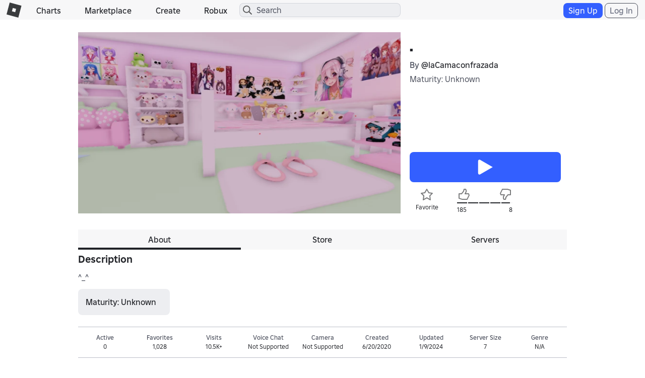

--- FILE ---
content_type: text/html; charset=utf-8
request_url: https://www.roblox.com/games/votingservice/5207621501
body_size: 332
content:

    <li id="voting-section"
        class="voting-panel body"
        data-target-id="5207621501"
        data-total-up-votes="185"
        data-total-down-votes="8"
        data-vote-modal=""
        data-user-authenticated="false"
        data-vote-url="https://apis.roblox.com/voting-api/vote/asset/5207621501?vote="
        data-register-url=""
        data-account-page-url="">
        <div class="spinner spinner-sm loading"></div>
            <div class="vote-summary">
                <div class="voting-details">
                    <div class="users-vote ">

                        <div class="upvote">
                            <span class="icon-like "></span>
                        </div>

                        <div class="vote-details">
                            <div class="vote-container">
                                <div class="vote-background"></div>
                                <div class="vote-percentage"></div>
                                <div class="vote-mask">
                                    <div class="segment seg-1"></div>
                                    <div class="segment seg-2"></div>
                                    <div class="segment seg-3"></div>
                                    <div class="segment seg-4"></div>
                                </div>
                            </div>

                            <div class="vote-numbers">
                                <div class="count-left">
                                    <span id="vote-up-text" title="185" class="vote-text">185</span>
                                </div>
                                <div class="count-right">
                                    <span id="vote-down-text" title="8" class="vote-text">8</span>

                                    </div>
                            </div>
                        </div>

                        <div class="downvote">
                            <span class="icon-dislike "></span>
                        </div>

                    </div>
                </div>

            </div>
    </li>


--- FILE ---
content_type: application/javascript
request_url: https://js.rbxcdn.com/7660d6a93f5890011b55aa7b8aab9e75a37fde0593ec5b6c6bd7caf0fe8ef780.js
body_size: 62416
content:
/*! For license information please see serverList.bundle.min.js.LICENSE.txt */
!function(){var e={5660:function(e){e.exports="[data-uri]"},5796:function(e){e.exports="[data-uri]"},4452:function(e,t){var r;!function(){"use strict";var n={}.hasOwnProperty;function o(){for(var e="",t=0;t<arguments.length;t++){var r=arguments[t];r&&(e=a(e,i(r)))}return e}function i(e){if("string"==typeof e||"number"==typeof e)return e;if("object"!=typeof e)return"";if(Array.isArray(e))return o.apply(null,e);if(e.toString!==Object.prototype.toString&&!e.toString.toString().includes("[native code]"))return e.toString();var t="";for(var r in e)n.call(e,r)&&e[r]&&(t=a(t,r));return t}function a(e,t){return t?e?e+" "+t:e+t:e}e.exports?(o.default=o,e.exports=o):void 0===(r=function(){return o}.apply(t,[]))||(e.exports=r)}()}},t={};function r(n){var o=t[n];if(void 0!==o)return o.exports;var i=t[n]={exports:{}};return e[n](i,i.exports,r),i.exports}r.n=function(e){var t=e&&e.__esModule?function(){return e.default}:function(){return e};return r.d(t,{a:t}),t},r.d=function(e,t){for(var n in t)r.o(t,n)&&!r.o(e,n)&&Object.defineProperty(e,n,{enumerable:!0,get:t[n]})},r.o=function(e,t){return Object.prototype.hasOwnProperty.call(e,t)},r.nc=void 0,function(){"use strict";var e=React,t=r.n(e),n=ReactDOM,o=r.n(n),i=CoreUtilities,a=ReactUtilities,c=window.EventTracker?EventTracker:{fireEvent:console.log,start:console.log,endSuccess:console.log,endCancel:console.log,endFailure:console.log},l=TanstackQuery,u={about:"tab-about",store:"tab-store",servers:"tab-game-instances"},s={gameDetailTabs:u,gameDetailHashesToTabs:{"#!/about":u.about,"#!/store":u.store,"#!/game-instances":u.servers}},d=s.gameDetailTabs;function f(e,t){return function(e){if(Array.isArray(e))return e}(e)||function(e,t){if("undefined"==typeof Symbol||!(Symbol.iterator in Object(e)))return;var r=[],n=!0,o=!1,i=void 0;try{for(var a,c=e[Symbol.iterator]();!(n=(a=c.next()).done)&&(r.push(a.value),!t||r.length!==t);n=!0);}catch(e){o=!0,i=e}finally{try{n||null==c.return||c.return()}finally{if(o)throw i}}return r}(e,t)||function(e,t){if(!e)return;if("string"==typeof e)return v(e,t);var r=Object.prototype.toString.call(e).slice(8,-1);"Object"===r&&e.constructor&&(r=e.constructor.name);if("Map"===r||"Set"===r)return Array.from(e);if("Arguments"===r||/^(?:Ui|I)nt(?:8|16|32)(?:Clamped)?Array$/.test(r))return v(e,t)}(e,t)||function(){throw new TypeError("Invalid attempt to destructure non-iterable instance.\nIn order to be iterable, non-array objects must have a [Symbol.iterator]() method.")}()}function v(e,t){(null==t||t>e.length)&&(t=e.length);for(var r=0,n=new Array(t);r<t;r++)n[r]=e[r];return n}var p=s.gameDetailTabs,m=s.gameDetailHashesToTabs,h=function(){var e=document.getElementById("horizontal-tabs");if(e){var t=Object.values(d);try{t.forEach((function(t){if(!e.querySelector("#".concat(t)))throw new Error("Unable to find horizontal tab with id ".concat(t))}))}catch(e){return console.log(e.message),!1}return!0}return!1},g=function(){if(!h())return null;var e=m[window.location.hash];return e||p.about};var y=function(){var t=f((0,e.useState)(g()),2),r=t[0],n=t[1],o=function(){n(g())};return(0,e.useEffect)((function(){return window.addEventListener("hashchange",o),function(){window.removeEventListener("hashchange",o)}}),[]),r},b=ReactStyleGuide,w=r(5796),S=r.n(w),x=r(5660),E=r.n(x);function P(e){return P="function"==typeof Symbol&&"symbol"==typeof Symbol.iterator?function(e){return typeof e}:function(e){return e&&"function"==typeof Symbol&&e.constructor===Symbol&&e!==Symbol.prototype?"symbol":typeof e},P(e)}var C=function(){return C=Object.assign||function(e){for(var t,r=1,n=arguments.length;r<n;r++)for(var o in t=arguments[r])Object.prototype.hasOwnProperty.call(t,o)&&(e[o]=t[o]);return e},C.apply(this,arguments)};function I(e,t){var r={};for(var n in e)Object.prototype.hasOwnProperty.call(e,n)&&t.indexOf(n)<0&&(r[n]=e[n]);if(null!=e&&"function"==typeof Object.getOwnPropertySymbols){var o=0;for(n=Object.getOwnPropertySymbols(e);o<n.length;o++)t.indexOf(n[o])<0&&Object.prototype.propertyIsEnumerable.call(e,n[o])&&(r[n[o]]=e[n[o]])}return r}function R(e){var t,r,n="";if("string"==typeof e||"number"==typeof e)n+=e;else if("object"==P(e))if(Array.isArray(e)){var o=e.length;for(t=0;t<o;t++)e[t]&&(r=R(e[t]))&&(n&&(n+=" "),n+=r)}else for(r in e)e[r]&&(n&&(n+=" "),n+=r);return n}function N(){for(var e,t,r=0,n="",o=arguments.length;r<o;r++)(e=arguments[r])&&(t=R(e))&&(n&&(n+=" "),n+=t);return n}function T(e,t){void 0===t&&(t={});var r=t.insertAt;if(e&&"undefined"!=typeof document){var n=document.head||document.getElementsByTagName("head")[0],o=document.createElement("style");o.type="text/css","top"===r&&n.firstChild?n.insertBefore(o,n.firstChild):n.appendChild(o),o.styleSheet?o.styleSheet.cssText=e:o.appendChild(document.createTextNode(e))}}T('.foundation-web-interactable{outline-width:0;overflow:hidden;position:relative}.foundation-web-interactable:before{bottom:0;content:"";left:0;position:absolute;right:0;top:0;transition:background-color var(--time-100) var(--ease-linear)}.foundation-web-interactable:focus-visible{outline:var(--stroke-thicker) solid var(--color-selection-start);outline-offset:3px}@media (hover:hover){.foundation-web-interactable:not(:disabled):hover:before{background-color:var(--color-state-hover)}}.foundation-web-interactable:not(:disabled):active:before{background-color:var(--color-state-press)}'),T("@keyframes rotation{0%{transform:rotate(0deg)}to{transform:rotate(359deg)}}.foundation-web-loading-spinner{animation:rotation 1s linear infinite normal;display:flex}.foundation-web-loading-spinner svg path{fill:var(--color-action-standard-foreground)}");var A=function(e){var r=e.width,n=e.height;return t().createElement("div",{className:"foundation-web-loading-spinner"},t().createElement("svg",{width:r,height:n,viewBox:"0 0 20 20",fill:"none",xmlns:"http://www.w3.org/2000/svg"},t().createElement("path",{fillRule:"evenodd",clipRule:"evenodd",d:"M10 2.75C8.56609 2.75 7.16438 3.1752 5.97212 3.97185C4.77986 4.76849 3.85061 5.90078 3.30188 7.22554C2.75314 8.55031 2.60957 10.008 2.88931 11.4144C3.16905 12.8208 3.85955 14.1126 4.87348 15.1265C5.88741 16.1405 7.17924 16.831 8.5856 17.1107C9.99196 17.3904 11.4497 17.2469 12.7745 16.6981C14.0992 16.1494 15.2315 15.2201 16.0282 14.0279C16.8248 12.8356 17.25 11.4339 17.25 10C17.25 9.58579 17.5858 9.25 18 9.25C18.4142 9.25 18.75 9.58579 18.75 10C18.75 11.7306 18.2368 13.4223 17.2754 14.8612C16.3139 16.3002 14.9473 17.4217 13.3485 18.0839C11.7496 18.7462 9.9903 18.9195 8.29296 18.5819C6.59563 18.2443 5.03653 17.4109 3.81282 16.1872C2.58911 14.9635 1.75575 13.4044 1.41813 11.707C1.08051 10.0097 1.25379 8.25037 1.91606 6.65152C2.57832 5.05267 3.69983 3.6861 5.13876 2.72464C6.57769 1.76318 8.26942 1.25 10 1.25C10.4142 1.25 10.75 1.58579 10.75 2C10.75 2.41421 10.4142 2.75 10 2.75Z"})))};T(".foundation-web-button{-webkit-user-select:none;-moz-user-select:none;user-select:none}.foundation-web-button[disabled]{opacity:.5}.foundation-web-button .foundation-web-loading-spinner svg path{fill:currentColor}");var O={Large:24,Medium:20,Small:16,XSmall:12},j={Large:["radius-medium","text-label-large","height-1200","padding-x-large"],Medium:["radius-medium","text-label-medium","height-1000","padding-x-medium"],Small:["radius-medium","text-label-small","height-800","padding-x-small"],XSmall:["radius-small","text-label-small","height-600","padding-x-small"]},k={Emphasis:["bg-action-emphasis","content-action-emphasis"],Standard:["bg-action-standard","content-action-standard"],SoftEmphasis:["bg-action-soft-emphasis","content-action-soft-emphasis"],ActionUtility:["bg-action-subtle","content-action-standard"],Alert:["bg-action-alert","content-action-alert"]},D={Emphasis:["bg-action-standard","content-action-standard"],Standard:["bg-action-standard","content-action-standard"],SoftEmphasis:["bg-action-standard","content-action-standard"],ActionUtility:["bg-action-subtle","content-action-standard"],Alert:["bg-action-standard","content-action-standard"]},M=function(e){var r=e.children,n=e.className,o=e.as,i=e.isDisabled,a=void 0!==i&&i,c=e.isLoading,l=void 0!==c&&c,u=e.size,s=void 0===u?"Large":u,d=e.variant,f=void 0===d?"Emphasis":d,v=I(e,["children","className","as","isDisabled","isLoading","size","variant"]),p=null!=o?o:"button",m=v.href,h=I(v,["href"]);return t().createElement(p,C({type:"button"===p?"button":void 0,disabled:a,"aria-disabled":a,href:a?void 0:m},h,{className:N("foundation-web-button",!a&&"foundation-web-interactable","stroke-none flex items-center justify-center text-no-wrap",j[s],a?D[f]:k[f],n)}),l?t().createElement(A,{width:O[s],height:O[s]}):t().createElement("span",{className:"text-truncate-end"},r))};T(".foundation-web-icon-button[disabled]{opacity:.5}");var L=ReactJSX,_=0,F=function(t){void 0===t&&(t=":r");var r=(0,e.useRef)();return r.current||(_+=1,r.current="".concat(t).concat(_)),r.current};function z(e){return function(e){if(Array.isArray(e))return V(e)}(e)||function(e){if("undefined"!=typeof Symbol&&Symbol.iterator in Object(e))return Array.from(e)}(e)||B(e)||function(){throw new TypeError("Invalid attempt to spread non-iterable instance.\nIn order to be iterable, non-array objects must have a [Symbol.iterator]() method.")}()}function U(e,t){if(null==e)return{};var r,n,o=function(e,t){if(null==e)return{};var r,n,o={},i=Object.keys(e);for(n=0;n<i.length;n++)r=i[n],t.indexOf(r)>=0||(o[r]=e[r]);return o}(e,t);if(Object.getOwnPropertySymbols){var i=Object.getOwnPropertySymbols(e);for(n=0;n<i.length;n++)r=i[n],t.indexOf(r)>=0||Object.prototype.propertyIsEnumerable.call(e,r)&&(o[r]=e[r])}return o}function W(e,t){return function(e){if(Array.isArray(e))return e}(e)||function(e,t){if("undefined"==typeof Symbol||!(Symbol.iterator in Object(e)))return;var r=[],n=!0,o=!1,i=void 0;try{for(var a,c=e[Symbol.iterator]();!(n=(a=c.next()).done)&&(r.push(a.value),!t||r.length!==t);n=!0);}catch(e){o=!0,i=e}finally{try{n||null==c.return||c.return()}finally{if(o)throw i}}return r}(e,t)||B(e,t)||function(){throw new TypeError("Invalid attempt to destructure non-iterable instance.\nIn order to be iterable, non-array objects must have a [Symbol.iterator]() method.")}()}function B(e,t){if(e){if("string"==typeof e)return V(e,t);var r=Object.prototype.toString.call(e).slice(8,-1);return"Object"===r&&e.constructor&&(r=e.constructor.name),"Map"===r||"Set"===r?Array.from(e):"Arguments"===r||/^(?:Ui|I)nt(?:8|16|32)(?:Clamped)?Array$/.test(r)?V(e,t):void 0}}function V(e,t){(null==t||t>e.length)&&(t=e.length);for(var r=0,n=new Array(t);r<t;r++)n[r]=e[r];return n}function q(e,t){var r=Object.keys(e);if(Object.getOwnPropertySymbols){var n=Object.getOwnPropertySymbols(e);t&&(n=n.filter((function(t){return Object.getOwnPropertyDescriptor(e,t).enumerable}))),r.push.apply(r,n)}return r}function G(e){for(var t=1;t<arguments.length;t++){var r=null!=arguments[t]?arguments[t]:{};t%2?q(Object(r),!0).forEach((function(t){H(e,t,r[t])})):Object.getOwnPropertyDescriptors?Object.defineProperties(e,Object.getOwnPropertyDescriptors(r)):q(Object(r)).forEach((function(t){Object.defineProperty(e,t,Object.getOwnPropertyDescriptor(r,t))}))}return e}function H(e,t,r){return t in e?Object.defineProperty(e,t,{value:r,enumerable:!0,configurable:!0,writable:!0}):e[t]=r,e}function K(e,t){if("function"==typeof e)return e(t);null!=e&&(e.current=t)}function Z(){for(var e=arguments.length,t=new Array(e),r=0;r<e;r++)t[r]=arguments[r];return function(e){var r=!1,n=t.map((function(t){var n=K(t,e);return r||"function"!=typeof n||(r=!0),n}));if(r)return function(){for(var e=0;e<n.length;e++){var r=n[e];"function"==typeof r?r():K(t[e],null)}}}}function J(){for(var t=arguments.length,r=new Array(t),n=0;n<t;n++)r[n]=arguments[n];return e.useCallback(Z.apply(void 0,r),r)}function Y(){for(var t=arguments.length,r=new Array(t),n=0;n<t;n++)r[n]=arguments[n];var o=r[0];if(1===r.length)return o;var i=function(){var t=r.map((function(e){return{useScope:e(),scopeName:e.scopeName}}));return function(r){var n=t.reduce((function(e,t){var n=t.useScope,o=t.scopeName;return G(G({},e),n(r)["__scope".concat(o)])}),{});return e.useMemo((function(){return H({},"__scope".concat(o.scopeName),n)}),[n])}};return i.scopeName=o.scopeName,i}function X(e,t){var r=(arguments.length>2&&void 0!==arguments[2]?arguments[2]:{}).checkForDefaultPrevented,n=void 0===r||r;return function(r){if(null!=e&&e(r),!1===n||!r.defaultPrevented)return null==t?void 0:t(r)}}function Q(t){var r=e.useRef(t);return e.useEffect((function(){r.current=t})),e.useMemo((function(){return function(){for(var e,t=arguments.length,n=new Array(t),o=0;o<t;o++)n[o]=arguments[o];return null===(e=r.current)||void 0===e?void 0:e.call.apply(e,[r].concat(n))}}),[])}function $(t){var r=t.prop,n=t.defaultProp,o=t.onChange,i=void 0===o?function(){}:o,a=function(t){var r=t.defaultProp,n=t.onChange,o=e.useState(r),i=W(o,1)[0],a=e.useRef(i),c=Q(n);return e.useEffect((function(){a.current!==i&&(c(i),a.current=i)}),[i,a,c]),o}({defaultProp:n,onChange:i}),c=W(a,2),l=c[0],u=c[1],s=void 0!==r,d=s?r:l,f=Q(i);return[d,e.useCallback((function(e){if(s){var t="function"==typeof e?e(r):e;t!==r&&f(t)}else u(e)}),[s,r,u,f])]}var ee=Boolean(null===globalThis||void 0===globalThis?void 0:globalThis.document)?e.useLayoutEffect:function(){},te=function(t){var r=t.present,n=t.children,o=function(t){var r=W(e.useState(),2),n=r[0],o=r[1],i=e.useRef({}),a=e.useRef(t),c=e.useRef("none"),l=function(t,r){return e.useReducer((function(e,t){var n;return null!==(n=r[e][t])&&void 0!==n?n:e}),t)}(t?"mounted":"unmounted",{mounted:{UNMOUNT:"unmounted",ANIMATION_OUT:"unmountSuspended"},unmountSuspended:{MOUNT:"mounted",ANIMATION_END:"unmounted"},unmounted:{MOUNT:"mounted"}}),u=W(l,2),s=u[0],d=u[1];return e.useEffect((function(){var e=re(i.current);c.current="mounted"===s?e:"none"}),[s]),ee((function(){var e=i.current,r=a.current;if(r!==t){var n=c.current,o=re(e);t?d("MOUNT"):"none"===o||"none"===(null==e?void 0:e.display)?d("UNMOUNT"):d(r&&n!==o?"ANIMATION_OUT":"UNMOUNT"),a.current=t}}),[t,d]),ee((function(){if(n){var e,t,r=null!==(e=n.ownerDocument.defaultView)&&void 0!==e?e:window,o=function(e){var o=re(i.current).includes(e.animationName);if(e.target===n&&o&&(d("ANIMATION_END"),!a.current)){var c=n.style.animationFillMode;n.style.animationFillMode="forwards",t=r.setTimeout((function(){"forwards"===n.style.animationFillMode&&(n.style.animationFillMode=c)}))}},l=function(e){e.target===n&&(c.current=re(i.current))};return n.addEventListener("animationstart",l),n.addEventListener("animationcancel",o),n.addEventListener("animationend",o),function(){r.clearTimeout(t),n.removeEventListener("animationstart",l),n.removeEventListener("animationcancel",o),n.removeEventListener("animationend",o)}}d("ANIMATION_END")}),[n,d]),{isPresent:["mounted","unmountSuspended"].includes(s),ref:e.useCallback((function(e){e&&(i.current=getComputedStyle(e)),o(e)}),[])}}(r),i="function"==typeof n?n({present:o.isPresent}):e.Children.only(n),a=J(o.ref,function(e){var t,r,n=null===(t=Object.getOwnPropertyDescriptor(e.props,"ref"))||void 0===t?void 0:t.get,o=n&&"isReactWarning"in n&&n.isReactWarning;return o?e.ref:(o=(n=null===(r=Object.getOwnPropertyDescriptor(e,"ref"))||void 0===r?void 0:r.get)&&"isReactWarning"in n&&n.isReactWarning)?e.props.ref:e.props.ref||e.ref}(i));return"function"==typeof n||o.isPresent?e.cloneElement(i,{ref:a}):null};function re(e){return(null==e?void 0:e.animationName)||"none"}te.displayName="Presence";var ne=e.forwardRef((function(t,r){var n=t.children,o=U(t,["children"]),i=e.Children.toArray(n),a=i.find(ae);if(a){var c=a.props.children,l=i.map((function(t){return t===a?e.Children.count(c)>1?e.Children.only(null):e.isValidElement(c)?c.props.children:null:t}));return(0,L.jsx)(oe,G(G({},o),{},{ref:r,children:e.isValidElement(c)?e.cloneElement(c,void 0,l):null}))}return(0,L.jsx)(oe,G(G({},o),{},{ref:r,children:n}))}));ne.displayName="Slot";var oe=e.forwardRef((function(t,r){var n=t.children,o=U(t,["children"]);if(e.isValidElement(n)){var i=function(e){var t,r,n=null===(t=Object.getOwnPropertyDescriptor(e.props,"ref"))||void 0===t?void 0:t.get,o=n&&"isReactWarning"in n&&n.isReactWarning;return o?e.ref:(o=(n=null===(r=Object.getOwnPropertyDescriptor(e,"ref"))||void 0===r?void 0:r.get)&&"isReactWarning"in n&&n.isReactWarning)?e.props.ref:e.props.ref||e.ref}(n),a=function(e,t){var r=G({},t),n=function(n){var o=e[n],i=t[n];/^on[A-Z]/.test(n)?o&&i?r[n]=function(){i.apply(void 0,arguments),o.apply(void 0,arguments)}:o&&(r[n]=o):"style"===n?r[n]=G(G({},o),i):"className"===n&&(r[n]=[o,i].filter(Boolean).join(" "))};for(var o in t)n(o);return G(G({},e),r)}(o,n.props);return n.type!==e.Fragment&&(a.ref=r?Z(r,i):i),e.cloneElement(n,a)}return e.Children.count(n)>1?e.Children.only(null):null}));oe.displayName="SlotClone";var ie=function(e){var t=e.children;return(0,L.jsx)(L.Fragment,{children:t})};function ae(t){return e.isValidElement(t)&&t.type===ie}var ce=["a","button","div","form","h2","h3","img","input","label","li","nav","ol","p","span","svg","ul"].reduce((function(t,r){var n=e.forwardRef((function(e,t){var n=e.asChild,o=U(e,["asChild"]),i=n?ne:r;return"undefined"!=typeof window&&(window[Symbol.for("radix-ui")]=!0),(0,L.jsx)(i,G(G({},o),{},{ref:t}))}));return n.displayName="Primitive.".concat(r),G(G({},t),{},H({},r,n))}),{}),le="Checkbox",ue=function(t){var r=arguments.length>1&&void 0!==arguments[1]?arguments[1]:[],n=[],o=function(){var r=n.map((function(t){return e.createContext(t)}));return function(n){var o=(null==n?void 0:n[t])||r;return e.useMemo((function(){return H({},"__scope".concat(t),G(G({},n),{},H({},t,o)))}),[n,o])}};return o.scopeName=t,[function(r,o){var i=e.createContext(o),a=n.length;n=[].concat(z(n),[o]);var c=function(r){var n,o=r.scope,c=r.children,l=U(r,["scope","children"]),u=(null==o||null===(n=o[t])||void 0===n?void 0:n[a])||i,s=e.useMemo((function(){return l}),Object.values(l));return(0,L.jsx)(u.Provider,{value:s,children:c})};return c.displayName=r+"Provider",[c,function(n,c){var l,u=(null==c||null===(l=c[t])||void 0===l?void 0:l[a])||i,s=e.useContext(u);if(s)return s;if(void 0!==o)return o;throw new Error("`".concat(n,"` must be used within `").concat(r,"`"))}]},Y.apply(void 0,[o].concat(z(r)))]}(le),se=W(ue,2),de=se[0],fe=(se[1],W(de(le),2)),ve=fe[0],pe=fe[1],me=e.forwardRef((function(t,r){var n=t.__scopeCheckbox,o=t.name,i=t.checked,a=t.defaultChecked,c=t.required,l=t.disabled,u=t.value,s=void 0===u?"on":u,d=t.onCheckedChange,f=t.form,v=U(t,["__scopeCheckbox","name","checked","defaultChecked","required","disabled","value","onCheckedChange","form"]),p=W(e.useState(null),2),m=p[0],h=p[1],g=J(r,(function(e){return h(e)})),y=e.useRef(!1),b=!m||f||!!m.closest("form"),w=W($({prop:i,defaultProp:a,onChange:d}),2),S=w[0],x=void 0!==S&&S,E=w[1],P=e.useRef(x);return e.useEffect((function(){var e=null==m?void 0:m.form;if(e){var t=function(){return E(P.current)};return e.addEventListener("reset",t),function(){return e.removeEventListener("reset",t)}}}),[m,E]),(0,L.jsxs)(ve,{scope:n,state:x,disabled:l,children:[(0,L.jsx)(ce.button,G(G({type:"button",role:"checkbox","aria-checked":be(x)?"mixed":x,"aria-required":c,"data-state":we(x),"data-disabled":l?"":void 0,disabled:l,value:s},v),{},{ref:g,onKeyDown:X(t.onKeyDown,(function(e){"Enter"===e.key&&e.preventDefault()})),onClick:X(t.onClick,(function(e){E((function(e){return!!be(e)||!e})),b&&(y.current=e.isPropagationStopped(),y.current||e.stopPropagation())}))})),b&&(0,L.jsx)(ye,{control:m,bubbles:!y.current,name:o,value:s,checked:x,required:c,disabled:l,form:f,style:{transform:"translateX(-100%)"},defaultChecked:!be(a)&&a})]})}));me.displayName=le;var he="CheckboxIndicator",ge=e.forwardRef((function(e,t){var r=e.__scopeCheckbox,n=e.forceMount,o=U(e,["__scopeCheckbox","forceMount"]),i=pe(he,r);return(0,L.jsx)(te,{present:n||be(i.state)||!0===i.state,children:(0,L.jsx)(ce.span,G(G({"data-state":we(i.state),"data-disabled":i.disabled?"":void 0},o),{},{ref:t,style:G({pointerEvents:"none"},e.style)}))})}));ge.displayName=he;var ye=function(t){var r=t.control,n=t.checked,o=t.bubbles,i=void 0===o||o,a=t.defaultChecked,c=U(t,["control","checked","bubbles","defaultChecked"]),l=e.useRef(null),u=function(t){var r=e.useRef({value:t,previous:t});return e.useMemo((function(){return r.current.value!==t&&(r.current.previous=r.current.value,r.current.value=t),r.current.previous}),[t])}(n),s=function(t){var r=W(e.useState(void 0),2),n=r[0],o=r[1];return ee((function(){if(t){o({width:t.offsetWidth,height:t.offsetHeight});var e=new ResizeObserver((function(e){if(Array.isArray(e)&&e.length){var r,n,i=e[0];if("borderBoxSize"in i){var a=i.borderBoxSize,c=Array.isArray(a)?a[0]:a;r=c.inlineSize,n=c.blockSize}else r=t.offsetWidth,n=t.offsetHeight;o({width:r,height:n})}}));return e.observe(t,{box:"border-box"}),function(){return e.unobserve(t)}}o(void 0)}),[t]),n}(r);e.useEffect((function(){var e=l.current,t=window.HTMLInputElement.prototype,r=Object.getOwnPropertyDescriptor(t,"checked").set;if(u!==n&&r){var o=new Event("click",{bubbles:i});e.indeterminate=be(n),r.call(e,!be(n)&&n),e.dispatchEvent(o)}}),[u,n,i]);var d=e.useRef(!be(n)&&n);return(0,L.jsx)("input",G(G({type:"checkbox","aria-hidden":!0,defaultChecked:null!=a?a:d.current},c),{},{tabIndex:-1,ref:l,style:G(G(G({},t.style),s),{},{position:"absolute",pointerEvents:"none",opacity:0,margin:0})}))};function be(e){return"indeterminate"===e}function we(e){return be(e)?"indeterminate":e?"checked":"unchecked"}T(".foundation-web-checkbox.foundation-web-checkbox-disabled{opacity:.5}.foundation-web-checkbox .foundation-web-interactable{outline-offset:3px}");function Se(e,t){return function(e){if(Array.isArray(e))return e}(e)||function(e,t){if("undefined"==typeof Symbol||!(Symbol.iterator in Object(e)))return;var r=[],n=!0,o=!1,i=void 0;try{for(var a,c=e[Symbol.iterator]();!(n=(a=c.next()).done)&&(r.push(a.value),!t||r.length!==t);n=!0);}catch(e){o=!0,i=e}finally{try{n||null==c.return||c.return()}finally{if(o)throw i}}return r}(e,t)||function(e,t){if(!e)return;if("string"==typeof e)return xe(e,t);var r=Object.prototype.toString.call(e).slice(8,-1);"Object"===r&&e.constructor&&(r=e.constructor.name);if("Map"===r||"Set"===r)return Array.from(e);if("Arguments"===r||/^(?:Ui|I)nt(?:8|16|32)(?:Clamped)?Array$/.test(r))return xe(e,t)}(e,t)||function(){throw new TypeError("Invalid attempt to destructure non-iterable instance.\nIn order to be iterable, non-array objects must have a [Symbol.iterator]() method.")}()}function xe(e,t){(null==t||t>e.length)&&(t=e.length);for(var r=0,n=new Array(t);r<t;r++)n[r]=e[r];return n}var Ee=e.createContext(void 0);function Pe(t){var r=e.useContext(Ee);return t||r||"ltr"}var Ce=null!==globalThis&&void 0!==globalThis&&globalThis.document?e.useLayoutEffect:function(){},Ie=e[" useId ".trim().toString()]||function(){},Re=0;function Ne(t){var r=Se(e.useState(Ie()),2),n=r[0],o=r[1];return Ce((function(){t||o((function(e){return null!=e?e:String(Re++)}))}),[t]),t||(n?"radix-".concat(n):"")}function Te(e){return Te="function"==typeof Symbol&&"symbol"==typeof Symbol.iterator?function(e){return typeof e}:function(e){return e&&"function"==typeof Symbol&&e.constructor===Symbol&&e!==Symbol.prototype?"symbol":typeof e},Te(e)}function Ae(e,t,r,n,o,i,a){try{var c=e[i](a),l=c.value}catch(e){return void r(e)}c.done?t(l):Promise.resolve(l).then(n,o)}function Oe(e){return function(){var t=this,r=arguments;return new Promise((function(n,o){var i=e.apply(t,r);function a(e){Ae(i,n,o,a,c,"next",e)}function c(e){Ae(i,n,o,a,c,"throw",e)}a(void 0)}))}}function je(e,t){var r;if("undefined"==typeof Symbol||null==e[Symbol.iterator]){if(Array.isArray(e)||(r=We(e))||t&&e&&"number"==typeof e.length){r&&(e=r);var n=0,o=function(){};return{s:o,n:function(){return n>=e.length?{done:!0}:{done:!1,value:e[n++]}},e:function(e){throw e},f:o}}throw new TypeError("Invalid attempt to iterate non-iterable instance.\nIn order to be iterable, non-array objects must have a [Symbol.iterator]() method.")}var i,a=!0,c=!1;return{s:function(){r=e[Symbol.iterator]()},n:function(){var e=r.next();return a=e.done,e},e:function(e){c=!0,i=e},f:function(){try{a||null==r.return||r.return()}finally{if(c)throw i}}}}function ke(e,t){if(null==e)return{};var r,n,o=function(e,t){if(null==e)return{};var r,n,o={},i=Object.keys(e);for(n=0;n<i.length;n++)r=i[n],t.indexOf(r)>=0||(o[r]=e[r]);return o}(e,t);if(Object.getOwnPropertySymbols){var i=Object.getOwnPropertySymbols(e);for(n=0;n<i.length;n++)r=i[n],t.indexOf(r)>=0||Object.prototype.propertyIsEnumerable.call(e,r)&&(o[r]=e[r])}return o}function De(e){return function(e){if(Array.isArray(e))return Be(e)}(e)||Me(e)||We(e)||function(){throw new TypeError("Invalid attempt to spread non-iterable instance.\nIn order to be iterable, non-array objects must have a [Symbol.iterator]() method.")}()}function Me(e){if("undefined"!=typeof Symbol&&Symbol.iterator in Object(e))return Array.from(e)}function Le(e,t){var r=Object.keys(e);if(Object.getOwnPropertySymbols){var n=Object.getOwnPropertySymbols(e);t&&(n=n.filter((function(t){return Object.getOwnPropertyDescriptor(e,t).enumerable}))),r.push.apply(r,n)}return r}function _e(e){for(var t=1;t<arguments.length;t++){var r=null!=arguments[t]?arguments[t]:{};t%2?Le(Object(r),!0).forEach((function(t){Fe(e,t,r[t])})):Object.getOwnPropertyDescriptors?Object.defineProperties(e,Object.getOwnPropertyDescriptors(r)):Le(Object(r)).forEach((function(t){Object.defineProperty(e,t,Object.getOwnPropertyDescriptor(r,t))}))}return e}function Fe(e,t,r){return t in e?Object.defineProperty(e,t,{value:r,enumerable:!0,configurable:!0,writable:!0}):e[t]=r,e}function ze(e,t){return Ve(e)||function(e,t){if("undefined"==typeof Symbol||!(Symbol.iterator in Object(e)))return;var r=[],n=!0,o=!1,i=void 0;try{for(var a,c=e[Symbol.iterator]();!(n=(a=c.next()).done)&&(r.push(a.value),!t||r.length!==t);n=!0);}catch(e){o=!0,i=e}finally{try{n||null==c.return||c.return()}finally{if(o)throw i}}return r}(e,t)||We(e,t)||Ue()}function Ue(){throw new TypeError("Invalid attempt to destructure non-iterable instance.\nIn order to be iterable, non-array objects must have a [Symbol.iterator]() method.")}function We(e,t){if(e){if("string"==typeof e)return Be(e,t);var r=Object.prototype.toString.call(e).slice(8,-1);return"Object"===r&&e.constructor&&(r=e.constructor.name),"Map"===r||"Set"===r?Array.from(e):"Arguments"===r||/^(?:Ui|I)nt(?:8|16|32)(?:Clamped)?Array$/.test(r)?Be(e,t):void 0}}function Be(e,t){(null==t||t>e.length)&&(t=e.length);for(var r=0,n=new Array(t);r<t;r++)n[r]=e[r];return n}function Ve(e){if(Array.isArray(e))return e}function qe(e,t){var r=ze(t,2),n=r[0],o=r[1];return Math.min(o,Math.max(n,e))}function Ge(e,t){var r=(arguments.length>2&&void 0!==arguments[2]?arguments[2]:{}).checkForDefaultPrevented,n=void 0===r||r;return function(r){if(null!=e&&e(r),!1===n||!r.defaultPrevented)return null==t?void 0:t(r)}}function He(t){var r=arguments.length>1&&void 0!==arguments[1]?arguments[1]:[],n=[],o=function(){var r=n.map((function(t){return e.createContext(t)}));return function(n){var o=(null==n?void 0:n[t])||r;return e.useMemo((function(){return Fe({},"__scope".concat(t),_e(_e({},n),{},Fe({},t,o)))}),[n,o])}};return o.scopeName=t,[function(r,o){var i=e.createContext(o),a=n.length;n=[].concat(De(n),[o]);var c=function(r){var n,o=r.scope,c=r.children,l=ke(r,["scope","children"]),u=(null==o||null===(n=o[t])||void 0===n?void 0:n[a])||i,s=e.useMemo((function(){return l}),Object.values(l));return(0,L.jsx)(u.Provider,{value:s,children:c})};return c.displayName=r+"Provider",[c,function(n,c){var l,u=(null==c||null===(l=c[t])||void 0===l?void 0:l[a])||i,s=e.useContext(u);if(s)return s;if(void 0!==o)return o;throw new Error("`".concat(n,"` must be used within `").concat(r,"`"))}]},Ke.apply(void 0,[o].concat(De(r)))]}function Ke(){for(var t=arguments.length,r=new Array(t),n=0;n<t;n++)r[n]=arguments[n];var o=r[0];if(1===r.length)return o;var i=function(){var t=r.map((function(e){return{useScope:e(),scopeName:e.scopeName}}));return function(r){var n=t.reduce((function(e,t){var n=t.useScope,o=t.scopeName;return _e(_e({},e),n(r)["__scope".concat(o)])}),{});return e.useMemo((function(){return Fe({},"__scope".concat(o.scopeName),n)}),[n])}};return i.scopeName=o.scopeName,i}function Ze(e,t){if("function"==typeof e)return e(t);null!=e&&(e.current=t)}function Je(){for(var t=arguments.length,r=new Array(t),n=0;n<t;n++)r[n]=arguments[n];return e.useCallback(function(){for(var e=arguments.length,t=new Array(e),r=0;r<e;r++)t[r]=arguments[r];return function(e){var r=!1,n=t.map((function(t){var n=Ze(t,e);return r||"function"!=typeof n||(r=!0),n}));if(r)return function(){for(var e=0;e<n.length;e++){var r=n[e];"function"==typeof r?r():Ze(t[e],null)}}}}.apply(void 0,r),r)}function Ye(t){var r=function(t){var r=e.forwardRef((function(t,r){var n=t.children,o=ke(t,["children"]),i=Je(e.isValidElement(n)?function(e){var t,r,n=null===(t=Object.getOwnPropertyDescriptor(e.props,"ref"))||void 0===t?void 0:t.get,o=n&&"isReactWarning"in n&&n.isReactWarning;return o?e.ref:(o=(n=null===(r=Object.getOwnPropertyDescriptor(e,"ref"))||void 0===r?void 0:r.get)&&"isReactWarning"in n&&n.isReactWarning)?e.props.ref:e.props.ref||e.ref}(n):void 0,r);if(e.isValidElement(n)){var a=function(e,t){var r=_e({},t),n=function(n){var o=e[n],i=t[n];/^on[A-Z]/.test(n)?o&&i?r[n]=function(){var e=i.apply(void 0,arguments);return o.apply(void 0,arguments),e}:o&&(r[n]=o):"style"===n?r[n]=_e(_e({},o),i):"className"===n&&(r[n]=[o,i].filter(Boolean).join(" "))};for(var o in t)n(o);return _e(_e({},e),r)}(o,n.props);return n.type!==e.Fragment&&(a.ref=i),e.cloneElement(n,a)}return e.Children.count(n)>1?e.Children.only(null):null}));return r.displayName="".concat(t,".SlotClone"),r}(t),n=e.forwardRef((function(t,n){var o=t.children,i=ke(t,["children"]),a=e.Children.toArray(o),c=a.find(Qe);if(c){var l=c.props.children,u=a.map((function(t){return t===c?e.Children.count(l)>1?e.Children.only(null):e.isValidElement(l)?l.props.children:null:t}));return(0,L.jsx)(r,_e(_e({},i),{},{ref:n,children:e.isValidElement(l)?e.cloneElement(l,void 0,u):null}))}return(0,L.jsx)(r,_e(_e({},i),{},{ref:n,children:o}))}));return n.displayName="".concat(t,".Slot"),n}var Xe=Symbol("radix.slottable");function Qe(t){return e.isValidElement(t)&&"function"==typeof t.type&&"__radixId"in t.type&&t.type.__radixId===Xe}function $e(e,t){var r=(arguments.length>2&&void 0!==arguments[2]?arguments[2]:{}).checkForDefaultPrevented,n=void 0===r||r;return function(r){if(null!=e&&e(r),!1===n||!r.defaultPrevented)return null==t?void 0:t(r)}}function et(e,t){if("function"==typeof e)return e(t);null!=e&&(e.current=t)}function tt(){for(var t=arguments.length,r=new Array(t),n=0;n<t;n++)r[n]=arguments[n];return e.useCallback(function(){for(var e=arguments.length,t=new Array(e),r=0;r<e;r++)t[r]=arguments[r];return function(e){var r=!1,n=t.map((function(t){var n=et(t,e);return r||"function"!=typeof n||(r=!0),n}));if(r)return function(){for(var e=0;e<n.length;e++){var r=n[e];"function"==typeof r?r():et(t[e],null)}}}}.apply(void 0,r),r)}var rt=Symbol("radix.slottable");function nt(t){return e.isValidElement(t)&&"function"==typeof t.type&&"__radixId"in t.type&&t.type.__radixId===rt}var ot=["a","button","div","form","h2","h3","img","input","label","li","nav","ol","p","select","span","svg","ul"].reduce((function(t,r){var n=function(t){var r=function(t){var r=e.forwardRef((function(t,r){var n=t.children,o=ke(t,["children"]),i=tt(e.isValidElement(n)?function(e){var t,r,n=null===(t=Object.getOwnPropertyDescriptor(e.props,"ref"))||void 0===t?void 0:t.get,o=n&&"isReactWarning"in n&&n.isReactWarning;return o?e.ref:(o=(n=null===(r=Object.getOwnPropertyDescriptor(e,"ref"))||void 0===r?void 0:r.get)&&"isReactWarning"in n&&n.isReactWarning)?e.props.ref:e.props.ref||e.ref}(n):void 0,r);if(e.isValidElement(n)){var a=function(e,t){var r=_e({},t),n=function(n){var o=e[n],i=t[n];/^on[A-Z]/.test(n)?o&&i?r[n]=function(){var e=i.apply(void 0,arguments);return o.apply(void 0,arguments),e}:o&&(r[n]=o):"style"===n?r[n]=_e(_e({},o),i):"className"===n&&(r[n]=[o,i].filter(Boolean).join(" "))};for(var o in t)n(o);return _e(_e({},e),r)}(o,n.props);return n.type!==e.Fragment&&(a.ref=i),e.cloneElement(n,a)}return e.Children.count(n)>1?e.Children.only(null):null}));return r.displayName="".concat(t,".SlotClone"),r}(t),n=e.forwardRef((function(t,n){var o=t.children,i=ke(t,["children"]),a=e.Children.toArray(o),c=a.find(nt);if(c){var l=c.props.children,u=a.map((function(t){return t===c?e.Children.count(l)>1?e.Children.only(null):e.isValidElement(l)?l.props.children:null:t}));return(0,L.jsx)(r,_e(_e({},i),{},{ref:n,children:e.isValidElement(l)?e.cloneElement(l,void 0,u):null}))}return(0,L.jsx)(r,_e(_e({},i),{},{ref:n,children:o}))}));return n.displayName="".concat(t,".Slot"),n}("Primitive.".concat(r)),o=e.forwardRef((function(e,t){var o=e.asChild,i=ke(e,["asChild"]),a=o?n:r;return"undefined"!=typeof window&&(window[Symbol.for("radix-ui")]=!0),(0,L.jsx)(a,_e(_e({},i),{},{ref:t}))}));return o.displayName="Primitive.".concat(r),_e(_e({},t),{},Fe({},r,o))}),{});function it(t){var r=e.useRef(t);return e.useEffect((function(){r.current=t})),e.useMemo((function(){return function(){for(var e,t=arguments.length,n=new Array(t),o=0;o<t;o++)n[o]=arguments[o];return null===(e=r.current)||void 0===e?void 0:e.call.apply(e,[r].concat(n))}}),[])}var at,ct="dismissableLayer.update",lt=e.createContext({layers:new Set,layersWithOutsidePointerEventsDisabled:new Set,branches:new Set}),ut=e.forwardRef((function(t,r){var n,o=t.disableOutsidePointerEvents,i=void 0!==o&&o,a=t.onEscapeKeyDown,c=t.onPointerDownOutside,l=t.onFocusOutside,u=t.onInteractOutside,s=t.onDismiss,d=ke(t,["disableOutsidePointerEvents","onEscapeKeyDown","onPointerDownOutside","onFocusOutside","onInteractOutside","onDismiss"]),f=e.useContext(lt),v=ze(e.useState(null),2),p=v[0],m=v[1],h=null!==(n=null==p?void 0:p.ownerDocument)&&void 0!==n?n:null===globalThis||void 0===globalThis?void 0:globalThis.document,g=ze(e.useState({}),2)[1],y=tt(r,(function(e){return m(e)})),b=Array.from(f.layers),w=ze(De(f.layersWithOutsidePointerEventsDisabled).slice(-1),1)[0],S=b.indexOf(w),x=p?b.indexOf(p):-1,E=f.layersWithOutsidePointerEventsDisabled.size>0,P=x>=S,C=function(t){var r=arguments.length>1&&void 0!==arguments[1]?arguments[1]:null===globalThis||void 0===globalThis?void 0:globalThis.document,n=it(t),o=e.useRef(!1),i=e.useRef((function(){}));return e.useEffect((function(){var e=function(e){if(e.target&&!o.current){var t=function(){dt("dismissableLayer.pointerDownOutside",n,a,{discrete:!0})},a={originalEvent:e};"touch"===e.pointerType?(r.removeEventListener("click",i.current),i.current=t,r.addEventListener("click",i.current,{once:!0})):t()}else r.removeEventListener("click",i.current);o.current=!1},t=window.setTimeout((function(){r.addEventListener("pointerdown",e)}),0);return function(){window.clearTimeout(t),r.removeEventListener("pointerdown",e),r.removeEventListener("click",i.current)}}),[r,n]),{onPointerDownCapture:function(){return o.current=!0}}}((function(e){var t=e.target,r=De(f.branches).some((function(e){return e.contains(t)}));P&&!r&&(null!=c&&c(e),null!=u&&u(e),e.defaultPrevented||null==s||s())}),h),I=function(t){var r=arguments.length>1&&void 0!==arguments[1]?arguments[1]:null===globalThis||void 0===globalThis?void 0:globalThis.document,n=it(t),o=e.useRef(!1);return e.useEffect((function(){var e=function(e){e.target&&!o.current&&dt("dismissableLayer.focusOutside",n,{originalEvent:e},{discrete:!1})};return r.addEventListener("focusin",e),function(){return r.removeEventListener("focusin",e)}}),[r,n]),{onFocusCapture:function(){return o.current=!0},onBlurCapture:function(){return o.current=!1}}}((function(e){var t=e.target;De(f.branches).some((function(e){return e.contains(t)}))||(null!=l&&l(e),null!=u&&u(e),e.defaultPrevented||null==s||s())}),h);return function(t){var r=arguments.length>1&&void 0!==arguments[1]?arguments[1]:null===globalThis||void 0===globalThis?void 0:globalThis.document,n=function(t){var r=e.useRef(t);return e.useEffect((function(){r.current=t})),e.useMemo((function(){return function(){for(var e,t=arguments.length,n=new Array(t),o=0;o<t;o++)n[o]=arguments[o];return null===(e=r.current)||void 0===e?void 0:e.call.apply(e,[r].concat(n))}}),[])}(t);e.useEffect((function(){var e=function(e){"Escape"===e.key&&n(e)};return r.addEventListener("keydown",e,{capture:!0}),function(){return r.removeEventListener("keydown",e,{capture:!0})}}),[n,r])}((function(e){x===f.layers.size-1&&(null!=a&&a(e),!e.defaultPrevented&&s&&(e.preventDefault(),s()))}),h),e.useEffect((function(){if(p)return i&&(0===f.layersWithOutsidePointerEventsDisabled.size&&(at=h.body.style.pointerEvents,h.body.style.pointerEvents="none"),f.layersWithOutsidePointerEventsDisabled.add(p)),f.layers.add(p),st(),function(){i&&1===f.layersWithOutsidePointerEventsDisabled.size&&(h.body.style.pointerEvents=at)}}),[p,h,i,f]),e.useEffect((function(){return function(){p&&(f.layers.delete(p),f.layersWithOutsidePointerEventsDisabled.delete(p),st())}}),[p,f]),e.useEffect((function(){var e=function(){return g({})};return document.addEventListener(ct,e),function(){return document.removeEventListener(ct,e)}}),[]),(0,L.jsx)(ot.div,_e(_e({},d),{},{ref:y,style:_e({pointerEvents:E?P?"auto":"none":void 0},t.style),onFocusCapture:$e(t.onFocusCapture,I.onFocusCapture),onBlurCapture:$e(t.onBlurCapture,I.onBlurCapture),onPointerDownCapture:$e(t.onPointerDownCapture,C.onPointerDownCapture)}))}));function st(){var e=new CustomEvent(ct);document.dispatchEvent(e)}function dt(e,t,r,o){var i=o.discrete,a=r.originalEvent.target,c=new CustomEvent(e,{bubbles:!1,cancelable:!0,detail:r});t&&a.addEventListener(e,t,{once:!0}),i?function(e,t){e&&n.flushSync((function(){return e.dispatchEvent(t)}))}(a,c):a.dispatchEvent(c)}ut.displayName="DismissableLayer",e.forwardRef((function(t,r){var n=e.useContext(lt),o=e.useRef(null),i=tt(r,o);return e.useEffect((function(){var e=o.current;if(e)return n.branches.add(e),function(){n.branches.delete(e)}}),[n.branches]),(0,L.jsx)(ot.div,_e(_e({},t),{},{ref:i}))})).displayName="DismissableLayerBranch";var ft=0;function vt(){var e=document.createElement("span");return e.setAttribute("data-radix-focus-guard",""),e.tabIndex=0,e.style.outline="none",e.style.opacity="0",e.style.position="fixed",e.style.pointerEvents="none",e}function pt(e,t){if("function"==typeof e)return e(t);null!=e&&(e.current=t)}function mt(){for(var t=arguments.length,r=new Array(t),n=0;n<t;n++)r[n]=arguments[n];return e.useCallback(function(){for(var e=arguments.length,t=new Array(e),r=0;r<e;r++)t[r]=arguments[r];return function(e){var r=!1,n=t.map((function(t){var n=pt(t,e);return r||"function"!=typeof n||(r=!0),n}));if(r)return function(){for(var e=0;e<n.length;e++){var r=n[e];"function"==typeof r?r():pt(t[e],null)}}}}.apply(void 0,r),r)}var ht=Symbol("radix.slottable");function gt(t){return e.isValidElement(t)&&"function"==typeof t.type&&"__radixId"in t.type&&t.type.__radixId===ht}var yt=["a","button","div","form","h2","h3","img","input","label","li","nav","ol","p","select","span","svg","ul"].reduce((function(t,r){var n=function(t){var r=function(t){var r=e.forwardRef((function(t,r){var n=t.children,o=ke(t,["children"]),i=mt(e.isValidElement(n)?function(e){var t,r,n=null===(t=Object.getOwnPropertyDescriptor(e.props,"ref"))||void 0===t?void 0:t.get,o=n&&"isReactWarning"in n&&n.isReactWarning;return o?e.ref:(o=(n=null===(r=Object.getOwnPropertyDescriptor(e,"ref"))||void 0===r?void 0:r.get)&&"isReactWarning"in n&&n.isReactWarning)?e.props.ref:e.props.ref||e.ref}(n):void 0,r);if(e.isValidElement(n)){var a=function(e,t){var r=_e({},t),n=function(n){var o=e[n],i=t[n];/^on[A-Z]/.test(n)?o&&i?r[n]=function(){var e=i.apply(void 0,arguments);return o.apply(void 0,arguments),e}:o&&(r[n]=o):"style"===n?r[n]=_e(_e({},o),i):"className"===n&&(r[n]=[o,i].filter(Boolean).join(" "))};for(var o in t)n(o);return _e(_e({},e),r)}(o,n.props);return n.type!==e.Fragment&&(a.ref=i),e.cloneElement(n,a)}return e.Children.count(n)>1?e.Children.only(null):null}));return r.displayName="".concat(t,".SlotClone"),r}(t),n=e.forwardRef((function(t,n){var o=t.children,i=ke(t,["children"]),a=e.Children.toArray(o),c=a.find(gt);if(c){var l=c.props.children,u=a.map((function(t){return t===c?e.Children.count(l)>1?e.Children.only(null):e.isValidElement(l)?l.props.children:null:t}));return(0,L.jsx)(r,_e(_e({},i),{},{ref:n,children:e.isValidElement(l)?e.cloneElement(l,void 0,u):null}))}return(0,L.jsx)(r,_e(_e({},i),{},{ref:n,children:o}))}));return n.displayName="".concat(t,".Slot"),n}("Primitive.".concat(r)),o=e.forwardRef((function(e,t){var o=e.asChild,i=ke(e,["asChild"]),a=o?n:r;return"undefined"!=typeof window&&(window[Symbol.for("radix-ui")]=!0),(0,L.jsx)(a,_e(_e({},i),{},{ref:t}))}));return o.displayName="Primitive.".concat(r),_e(_e({},t),{},Fe({},r,o))}),{});function bt(t){var r=e.useRef(t);return e.useEffect((function(){r.current=t})),e.useMemo((function(){return function(){for(var e,t=arguments.length,n=new Array(t),o=0;o<t;o++)n[o]=arguments[o];return null===(e=r.current)||void 0===e?void 0:e.call.apply(e,[r].concat(n))}}),[])}var wt="focusScope.autoFocusOnMount",St="focusScope.autoFocusOnUnmount",xt={bubbles:!1,cancelable:!0},Et=e.forwardRef((function(t,r){var n=t.loop,o=void 0!==n&&n,i=t.trapped,a=void 0!==i&&i,c=t.onMountAutoFocus,l=t.onUnmountAutoFocus,u=ke(t,["loop","trapped","onMountAutoFocus","onUnmountAutoFocus"]),s=ze(e.useState(null),2),d=s[0],f=s[1],v=bt(c),p=bt(l),m=e.useRef(null),h=mt(r,(function(e){return f(e)})),g=e.useRef({paused:!1,pause:function(){this.paused=!0},resume:function(){this.paused=!1}}).current;e.useEffect((function(){if(a){var e=function(e){if(!g.paused&&d){var t=e.target;d.contains(t)?m.current=t:Rt(m.current,{select:!0})}},t=function(e){if(!g.paused&&d){var t=e.relatedTarget;null!==t&&(d.contains(t)||Rt(m.current,{select:!0}))}};document.addEventListener("focusin",e),document.addEventListener("focusout",t);var r=new MutationObserver((function(e){if(document.activeElement===document.body){var t,r=je(e);try{for(r.s();!(t=r.n()).done;){t.value.removedNodes.length>0&&Rt(d)}}catch(e){r.e(e)}finally{r.f()}}}));return d&&r.observe(d,{childList:!0,subtree:!0}),function(){document.removeEventListener("focusin",e),document.removeEventListener("focusout",t),r.disconnect()}}}),[a,d,g.paused]),e.useEffect((function(){if(d){Nt.add(g);var e=document.activeElement;if(!d.contains(e)){var t=new CustomEvent(wt,xt);d.addEventListener(wt,v),d.dispatchEvent(t),t.defaultPrevented||(function(e){var t,r=(arguments.length>1&&void 0!==arguments[1]?arguments[1]:{}).select,n=void 0!==r&&r,o=document.activeElement,i=je(e);try{for(i.s();!(t=i.n()).done;){if(Rt(t.value,{select:n}),document.activeElement!==o)return}}catch(e){i.e(e)}finally{i.f()}}(Pt(d).filter((function(e){return"A"!==e.tagName})),{select:!0}),document.activeElement===e&&Rt(d))}return function(){d.removeEventListener(wt,v),setTimeout((function(){var t=new CustomEvent(St,xt);d.addEventListener(St,p),d.dispatchEvent(t),t.defaultPrevented||Rt(null!=e?e:document.body,{select:!0}),d.removeEventListener(St,p),Nt.remove(g)}),0)}}}),[d,v,p,g]);var y=e.useCallback((function(e){if((o||a)&&!g.paused){var t="Tab"===e.key&&!e.altKey&&!e.ctrlKey&&!e.metaKey,r=document.activeElement;if(t&&r){var n=e.currentTarget,i=function(e){var t=Pt(e);return[Ct(t,e),Ct(t.reverse(),e)]}(n),c=ze(i,2),l=c[0],u=c[1];l&&u?e.shiftKey||r!==u?e.shiftKey&&r===l&&(e.preventDefault(),o&&Rt(u,{select:!0})):(e.preventDefault(),o&&Rt(l,{select:!0})):r===n&&e.preventDefault()}}}),[o,a,g.paused]);return(0,L.jsx)(yt.div,_e(_e({tabIndex:-1},u),{},{ref:h,onKeyDown:y}))}));function Pt(e){for(var t=[],r=document.createTreeWalker(e,NodeFilter.SHOW_ELEMENT,{acceptNode:function(e){var t="INPUT"===e.tagName&&"hidden"===e.type;return e.disabled||e.hidden||t?NodeFilter.FILTER_SKIP:e.tabIndex>=0?NodeFilter.FILTER_ACCEPT:NodeFilter.FILTER_SKIP}});r.nextNode();)t.push(r.currentNode);return t}function Ct(e,t){var r,n=je(e);try{for(n.s();!(r=n.n()).done;){var o=r.value;if(!It(o,{upTo:t}))return o}}catch(e){n.e(e)}finally{n.f()}}function It(e,t){var r=t.upTo;if("hidden"===getComputedStyle(e).visibility)return!0;for(;e;){if(void 0!==r&&e===r)return!1;if("none"===getComputedStyle(e).display)return!0;e=e.parentElement}return!1}function Rt(e){var t=(arguments.length>1&&void 0!==arguments[1]?arguments[1]:{}).select,r=void 0!==t&&t;if(e&&e.focus){var n=document.activeElement;e.focus({preventScroll:!0}),e!==n&&function(e){return e instanceof HTMLInputElement&&"select"in e}(e)&&r&&e.select()}}Et.displayName="FocusScope";var Nt=function(){var e=[];return{add:function(t){var r=e[0];t!==r&&null!=r&&r.pause(),(e=Tt(e,t)).unshift(t)},remove:function(t){var r;null===(r=(e=Tt(e,t))[0])||void 0===r||r.resume()}}}();function Tt(e,t){var r=De(e),n=r.indexOf(t);return-1!==n&&r.splice(n,1),r}var At=["top","right","bottom","left"],Ot=Math.min,jt=Math.max,kt=Math.round,Dt=Math.floor,Mt=function(e){return{x:e,y:e}},Lt={left:"right",right:"left",bottom:"top",top:"bottom"},_t={start:"end",end:"start"};function Ft(e,t,r){return jt(e,Ot(t,r))}function zt(e,t){return"function"==typeof e?e(t):e}function Ut(e){return e.split("-")[0]}function Wt(e){return e.split("-")[1]}function Bt(e){return"x"===e?"y":"x"}function Vt(e){return"y"===e?"height":"width"}function qt(e){return["top","bottom"].includes(Ut(e))?"y":"x"}function Gt(e){return Bt(qt(e))}function Ht(e){return e.replace(/start|end/g,(function(e){return _t[e]}))}function Kt(e){return e.replace(/left|right|bottom|top/g,(function(e){return Lt[e]}))}function Zt(e){return"number"!=typeof e?function(e){return _e({top:0,right:0,bottom:0,left:0},e)}(e):{top:e,right:e,bottom:e,left:e}}function Jt(e){var t=e.x,r=e.y,n=e.width,o=e.height;return{width:n,height:o,top:r,left:t,right:t+n,bottom:r+o,x:t,y:r}}function Yt(e,t,r){var n,o=e.reference,i=e.floating,a=qt(t),c=Gt(t),l=Vt(c),u=Ut(t),s="y"===a,d=o.x+o.width/2-i.width/2,f=o.y+o.height/2-i.height/2,v=o[l]/2-i[l]/2;switch(u){case"top":n={x:d,y:o.y-i.height};break;case"bottom":n={x:d,y:o.y+o.height};break;case"right":n={x:o.x+o.width,y:f};break;case"left":n={x:o.x-i.width,y:f};break;default:n={x:o.x,y:o.y}}switch(Wt(t)){case"start":n[c]-=v*(r&&s?-1:1);break;case"end":n[c]+=v*(r&&s?-1:1)}return n}function Xt(e,t){return Qt.apply(this,arguments)}function Qt(){return Qt=Oe(regeneratorRuntime.mark((function e(t,r){var n,o,i,a,c,l,u,s,d,f,v,p,m,h,g,y,b,w,S,x,E,P,C,I;return regeneratorRuntime.wrap((function(e){for(;;)switch(e.prev=e.next){case 0:return void 0===r&&(r={}),o=t.x,i=t.y,a=t.platform,c=t.rects,l=t.elements,u=t.strategy,s=zt(r,t),d=s.boundary,f=void 0===d?"clippingAncestors":d,v=s.rootBoundary,p=void 0===v?"viewport":v,m=s.elementContext,h=void 0===m?"floating":m,g=s.altBoundary,y=void 0!==g&&g,b=s.padding,w=Zt(void 0===b?0:b),S=l[y?"floating"===h?"reference":"floating":h],e.t0=Jt,e.t1=a,e.next=24,null==a.isElement?void 0:a.isElement(S);case 24:if(e.t3=n=e.sent,e.t2=null==e.t3,e.t2){e.next=28;break}e.t2=n;case 28:if(!e.t2){e.next=32;break}e.t4=S,e.next=38;break;case 32:if(e.t5=S.contextElement,e.t5){e.next=37;break}return e.next=36,null==a.getDocumentElement?void 0:a.getDocumentElement(l.floating);case 36:e.t5=e.sent;case 37:e.t4=e.t5;case 38:return e.t6=e.t4,e.t7=f,e.t8=p,e.t9=u,e.t10={element:e.t6,boundary:e.t7,rootBoundary:e.t8,strategy:e.t9},e.next=45,e.t1.getClippingRect.call(e.t1,e.t10);case 45:return e.t11=e.sent,x=(0,e.t0)(e.t11),E="floating"===h?{x:o,y:i,width:c.floating.width,height:c.floating.height}:c.reference,e.next=50,null==a.getOffsetParent?void 0:a.getOffsetParent(l.floating);case 50:return P=e.sent,e.next=53,null==a.isElement?void 0:a.isElement(P);case 53:if(e.t13=e.sent,!e.t13){e.next=58;break}return e.next=57,null==a.getScale?void 0:a.getScale(P);case 57:e.t13=e.sent;case 58:if(e.t12=e.t13,e.t12){e.next=61;break}e.t12={x:1,y:1};case 61:if(C=e.t12,e.t14=Jt,!a.convertOffsetParentRelativeRectToViewportRelativeRect){e.next=69;break}return e.next=66,a.convertOffsetParentRelativeRectToViewportRelativeRect({elements:l,rect:E,offsetParent:P,strategy:u});case 66:e.t15=e.sent,e.next=70;break;case 69:e.t15=E;case 70:return e.t16=e.t15,I=(0,e.t14)(e.t16),e.abrupt("return",{top:(x.top-I.top+w.top)/C.y,bottom:(I.bottom-x.bottom+w.bottom)/C.y,left:(x.left-I.left+w.left)/C.x,right:(I.right-x.right+w.right)/C.x});case 73:case"end":return e.stop()}}),e)}))),Qt.apply(this,arguments)}function $t(e,t){return{top:e.top-t.height,right:e.right-t.width,bottom:e.bottom-t.height,left:e.left-t.width}}function er(e){return At.some((function(t){return e[t]>=0}))}function tr(){return"undefined"!=typeof window}function rr(e){return ir(e)?(e.nodeName||"").toLowerCase():"#document"}function nr(e){var t;return(null==e||null==(t=e.ownerDocument)?void 0:t.defaultView)||window}function or(e){var t;return null==(t=(ir(e)?e.ownerDocument:e.document)||window.document)?void 0:t.documentElement}function ir(e){return!!tr()&&(e instanceof Node||e instanceof nr(e).Node)}function ar(e){return!!tr()&&(e instanceof Element||e instanceof nr(e).Element)}function cr(e){return!!tr()&&(e instanceof HTMLElement||e instanceof nr(e).HTMLElement)}function lr(e){return!(!tr()||"undefined"==typeof ShadowRoot)&&(e instanceof ShadowRoot||e instanceof nr(e).ShadowRoot)}function ur(e){var t=mr(e),r=t.overflow,n=t.overflowX,o=t.overflowY,i=t.display;return/auto|scroll|overlay|hidden|clip/.test(r+o+n)&&!["inline","contents"].includes(i)}function sr(e){return["table","td","th"].includes(rr(e))}function dr(e){return[":popover-open",":modal"].some((function(t){try{return e.matches(t)}catch(e){return!1}}))}function fr(e){var t=vr(),r=ar(e)?mr(e):e;return["transform","translate","scale","rotate","perspective"].some((function(e){return!!r[e]&&"none"!==r[e]}))||!!r.containerType&&"normal"!==r.containerType||!t&&!!r.backdropFilter&&"none"!==r.backdropFilter||!t&&!!r.filter&&"none"!==r.filter||["transform","translate","scale","rotate","perspective","filter"].some((function(e){return(r.willChange||"").includes(e)}))||["paint","layout","strict","content"].some((function(e){return(r.contain||"").includes(e)}))}function vr(){return!("undefined"==typeof CSS||!CSS.supports)&&CSS.supports("-webkit-backdrop-filter","none")}function pr(e){return["html","body","#document"].includes(rr(e))}function mr(e){return nr(e).getComputedStyle(e)}function hr(e){return ar(e)?{scrollLeft:e.scrollLeft,scrollTop:e.scrollTop}:{scrollLeft:e.scrollX,scrollTop:e.scrollY}}function gr(e){if("html"===rr(e))return e;var t=e.assignedSlot||e.parentNode||lr(e)&&e.host||or(e);return lr(t)?t.host:t}function yr(e){var t=gr(e);return pr(t)?e.ownerDocument?e.ownerDocument.body:e.body:cr(t)&&ur(t)?t:yr(t)}function br(e,t,r){var n;void 0===t&&(t=[]),void 0===r&&(r=!0);var o=yr(e),i=o===(null==(n=e.ownerDocument)?void 0:n.body),a=nr(o);if(i){var c=wr(a);return t.concat(a,a.visualViewport||[],ur(o)?o:[],c&&r?br(c):[])}return t.concat(o,br(o,[],r))}function wr(e){return e.parent&&Object.getPrototypeOf(e.parent)?e.frameElement:null}function Sr(e){var t=mr(e),r=parseFloat(t.width)||0,n=parseFloat(t.height)||0,o=cr(e),i=o?e.offsetWidth:r,a=o?e.offsetHeight:n,c=kt(r)!==i||kt(n)!==a;return c&&(r=i,n=a),{width:r,height:n,$:c}}function xr(e){return ar(e)?e:e.contextElement}function Er(e){var t=xr(e);if(!cr(t))return Mt(1);var r=t.getBoundingClientRect(),n=Sr(t),o=n.width,i=n.height,a=n.$,c=(a?kt(r.width):r.width)/o,l=(a?kt(r.height):r.height)/i;return c&&Number.isFinite(c)||(c=1),l&&Number.isFinite(l)||(l=1),{x:c,y:l}}var Pr=Mt(0);function Cr(e){var t=nr(e);return vr()&&t.visualViewport?{x:t.visualViewport.offsetLeft,y:t.visualViewport.offsetTop}:Pr}function Ir(e,t,r,n){void 0===t&&(t=!1),void 0===r&&(r=!1);var o=e.getBoundingClientRect(),i=xr(e),a=Mt(1);t&&(n?ar(n)&&(a=Er(n)):a=Er(e));var c=function(e,t,r){return void 0===t&&(t=!1),!(!r||t&&r!==nr(e))&&t}(i,r,n)?Cr(i):Mt(0),l=(o.left+c.x)/a.x,u=(o.top+c.y)/a.y,s=o.width/a.x,d=o.height/a.y;if(i)for(var f=nr(i),v=n&&ar(n)?nr(n):n,p=f,m=wr(p);m&&n&&v!==p;){var h=Er(m),g=m.getBoundingClientRect(),y=mr(m),b=g.left+(m.clientLeft+parseFloat(y.paddingLeft))*h.x,w=g.top+(m.clientTop+parseFloat(y.paddingTop))*h.y;l*=h.x,u*=h.y,s*=h.x,d*=h.y,l+=b,u+=w,m=wr(p=nr(m))}return Jt({width:s,height:d,x:l,y:u})}function Rr(e,t){var r=hr(e).scrollLeft;return t?t.left+r:Ir(or(e)).left+r}function Nr(e,t,r){void 0===r&&(r=!1);var n=e.getBoundingClientRect();return{x:n.left+t.scrollLeft-(r?0:Rr(e,n)),y:n.top+t.scrollTop}}function Tr(e,t,r){var n;if("viewport"===t)n=function(e,t){var r=nr(e),n=or(e),o=r.visualViewport,i=n.clientWidth,a=n.clientHeight,c=0,l=0;if(o){i=o.width,a=o.height;var u=vr();(!u||u&&"fixed"===t)&&(c=o.offsetLeft,l=o.offsetTop)}return{width:i,height:a,x:c,y:l}}(e,r);else if("document"===t)n=function(e){var t=or(e),r=hr(e),n=e.ownerDocument.body,o=jt(t.scrollWidth,t.clientWidth,n.scrollWidth,n.clientWidth),i=jt(t.scrollHeight,t.clientHeight,n.scrollHeight,n.clientHeight),a=-r.scrollLeft+Rr(e),c=-r.scrollTop;return"rtl"===mr(n).direction&&(a+=jt(t.clientWidth,n.clientWidth)-o),{width:o,height:i,x:a,y:c}}(or(e));else if(ar(t))n=function(e,t){var r=Ir(e,!0,"fixed"===t),n=r.top+e.clientTop,o=r.left+e.clientLeft,i=cr(e)?Er(e):Mt(1);return{width:e.clientWidth*i.x,height:e.clientHeight*i.y,x:o*i.x,y:n*i.y}}(t,r);else{var o=Cr(e);n={x:t.x-o.x,y:t.y-o.y,width:t.width,height:t.height}}return Jt(n)}function Ar(e,t){var r=gr(e);return!(r===t||!ar(r)||pr(r))&&("fixed"===mr(r).position||Ar(r,t))}function Or(e,t,r){var n=cr(t),o=or(t),i="fixed"===r,a=Ir(e,!0,i,t),c={scrollLeft:0,scrollTop:0},l=Mt(0);if(n||!n&&!i)if(("body"!==rr(t)||ur(o))&&(c=hr(t)),n){var u=Ir(t,!0,i,t);l.x=u.x+t.clientLeft,l.y=u.y+t.clientTop}else o&&(l.x=Rr(o));var s=!o||n||i?Mt(0):Nr(o,c);return{x:a.left+c.scrollLeft-l.x-s.x,y:a.top+c.scrollTop-l.y-s.y,width:a.width,height:a.height}}function jr(e){return"static"===mr(e).position}function kr(e,t){if(!cr(e)||"fixed"===mr(e).position)return null;if(t)return t(e);var r=e.offsetParent;return or(e)===r&&(r=r.ownerDocument.body),r}function Dr(e,t){var r=nr(e);if(dr(e))return r;if(!cr(e)){for(var n=gr(e);n&&!pr(n);){if(ar(n)&&!jr(n))return n;n=gr(n)}return r}for(var o=kr(e,t);o&&sr(o)&&jr(o);)o=kr(o,t);return o&&pr(o)&&jr(o)&&!fr(o)?r:o||function(e){for(var t=gr(e);cr(t)&&!pr(t);){if(fr(t))return t;if(dr(t))return null;t=gr(t)}return null}(e)||r}var Mr,Lr={convertOffsetParentRelativeRectToViewportRelativeRect:function(e){var t=e.elements,r=e.rect,n=e.offsetParent,o="fixed"===e.strategy,i=or(n),a=!!t&&dr(t.floating);if(n===i||a&&o)return r;var c={scrollLeft:0,scrollTop:0},l=Mt(1),u=Mt(0),s=cr(n);if((s||!s&&!o)&&(("body"!==rr(n)||ur(i))&&(c=hr(n)),cr(n))){var d=Ir(n);l=Er(n),u.x=d.x+n.clientLeft,u.y=d.y+n.clientTop}var f=!i||s||o?Mt(0):Nr(i,c,!0);return{width:r.width*l.x,height:r.height*l.y,x:r.x*l.x-c.scrollLeft*l.x+u.x+f.x,y:r.y*l.y-c.scrollTop*l.y+u.y+f.y}},getDocumentElement:or,getClippingRect:function(e){var t=e.element,r=e.boundary,n=e.rootBoundary,o=e.strategy,i=[].concat(De("clippingAncestors"===r?dr(t)?[]:function(e,t){var r=t.get(e);if(r)return r;for(var n=br(e,[],!1).filter((function(e){return ar(e)&&"body"!==rr(e)})),o=null,i="fixed"===mr(e).position,a=i?gr(e):e;ar(a)&&!pr(a);){var c=mr(a),l=fr(a);l||"fixed"!==c.position||(o=null),(i?!l&&!o:!l&&"static"===c.position&&o&&["absolute","fixed"].includes(o.position)||ur(a)&&!l&&Ar(e,a))?n=n.filter((function(e){return e!==a})):o=c,a=gr(a)}return t.set(e,n),n}(t,this._c):[].concat(r)),[n]),a=i[0],c=i.reduce((function(e,r){var n=Tr(t,r,o);return e.top=jt(n.top,e.top),e.right=Ot(n.right,e.right),e.bottom=Ot(n.bottom,e.bottom),e.left=jt(n.left,e.left),e}),Tr(t,a,o));return{width:c.right-c.left,height:c.bottom-c.top,x:c.left,y:c.top}},getOffsetParent:Dr,getElementRects:(Mr=Oe(regeneratorRuntime.mark((function e(t){var r,n,o;return regeneratorRuntime.wrap((function(e){for(;;)switch(e.prev=e.next){case 0:return r=this.getOffsetParent||Dr,n=this.getDimensions,e.next=4,n(t.floating);case 4:return o=e.sent,e.t0=Or,e.t1=t.reference,e.next=9,r(t.floating);case 9:return e.t2=e.sent,e.t3=t.strategy,e.t4=(0,e.t0)(e.t1,e.t2,e.t3),e.t5={x:0,y:0,width:o.width,height:o.height},e.abrupt("return",{reference:e.t4,floating:e.t5});case 14:case"end":return e.stop()}}),e,this)}))),function(e){return Mr.apply(this,arguments)}),getClientRects:function(e){return Array.from(e.getClientRects())},getDimensions:function(e){var t=Sr(e);return{width:t.width,height:t.height}},getScale:Er,isElement:ar,isRTL:function(e){return"rtl"===mr(e).direction}};function _r(e,t){return e.x===t.x&&e.y===t.y&&e.width===t.width&&e.height===t.height}function Fr(e,t,r,n){void 0===n&&(n={});var o=n,i=o.ancestorScroll,a=void 0===i||i,c=o.ancestorResize,l=void 0===c||c,u=o.elementResize,s=void 0===u?"function"==typeof ResizeObserver:u,d=o.layoutShift,f=void 0===d?"function"==typeof IntersectionObserver:d,v=o.animationFrame,p=void 0!==v&&v,m=xr(e),h=a||l?[].concat(De(m?br(m):[]),De(br(t))):[];h.forEach((function(e){a&&e.addEventListener("scroll",r,{passive:!0}),l&&e.addEventListener("resize",r)}));var g,y=m&&f?function(e,t){var r,n=null,o=or(e);function i(){var e;clearTimeout(r),null==(e=n)||e.disconnect(),n=null}return function a(c,l){void 0===c&&(c=!1),void 0===l&&(l=1),i();var u=e.getBoundingClientRect(),s=u.left,d=u.top,f=u.width,v=u.height;if(c||t(),f&&v){var p={rootMargin:-Dt(d)+"px "+-Dt(o.clientWidth-(s+f))+"px "+-Dt(o.clientHeight-(d+v))+"px "+-Dt(s)+"px",threshold:jt(0,Ot(1,l))||1},m=!0;try{n=new IntersectionObserver(h,_e(_e({},p),{},{root:o.ownerDocument}))}catch(e){n=new IntersectionObserver(h,p)}n.observe(e)}function h(t){var n=t[0].intersectionRatio;if(n!==l){if(!m)return a();n?a(!1,n):r=setTimeout((function(){a(!1,1e-7)}),1e3)}1!==n||_r(u,e.getBoundingClientRect())||a(),m=!1}}(!0),i}(m,r):null,b=-1,w=null;s&&(w=new ResizeObserver((function(e){var n=ze(e,1)[0];n&&n.target===m&&w&&(w.unobserve(t),cancelAnimationFrame(b),b=requestAnimationFrame((function(){var e;null==(e=w)||e.observe(t)}))),r()})),m&&!p&&w.observe(m),w.observe(t));var S=p?Ir(e):null;return p&&function t(){var n=Ir(e);S&&!_r(S,n)&&r(),S=n,g=requestAnimationFrame(t)}(),r(),function(){var e;h.forEach((function(e){a&&e.removeEventListener("scroll",r),l&&e.removeEventListener("resize",r)})),null==y||y(),null==(e=w)||e.disconnect(),w=null,p&&cancelAnimationFrame(g)}}var zr=function(e){return{name:"arrow",options:e,fn:function(t){return Oe(regeneratorRuntime.mark((function r(){var n,o,i,a,c,l,u,s,d,f,v,p,m,h,g,y,b,w,S,x,E,P,C,I,R,N,T,A,O,j,k,D,M,L,_,F;return regeneratorRuntime.wrap((function(r){for(;;)switch(r.prev=r.next){case 0:if(i=t.x,a=t.y,c=t.placement,l=t.rects,u=t.platform,s=t.elements,d=t.middlewareData,f=zt(e,t)||{},v=f.element,p=f.padding,m=void 0===p?0:p,null!=v){r.next=3;break}return r.abrupt("return",{});case 3:return h=Zt(m),g={x:i,y:a},y=Gt(c),b=Vt(y),r.next=9,u.getDimensions(v);case 9:return w=r.sent,x=(S="y"===y)?"top":"left",E=S?"bottom":"right",P=S?"clientHeight":"clientWidth",C=l.reference[b]+l.reference[y]-g[y]-l.floating[b],I=g[y]-l.reference[y],r.next=18,null==u.getOffsetParent?void 0:u.getOffsetParent(v);case 18:if(R=r.sent,N=R?R[P]:0,r.t0=N,!r.t0){r.next=25;break}return r.next=24,null==u.isElement?void 0:u.isElement(R);case 24:r.t0=r.sent;case 25:if(r.t1=r.t0,r.t1){r.next=28;break}N=s.floating[P]||l.floating[b];case 28:return T=C/2-I/2,A=N/2-w[b]/2-1,O=Ot(h[x],A),j=Ot(h[E],A),k=O,D=N-w[b]-j,M=N/2-w[b]/2+T,L=Ft(k,M,D),_=!d.arrow&&null!=Wt(c)&&M!==L&&l.reference[b]/2-(M<k?O:j)-w[b]/2<0,F=_?M<k?M-k:M-D:0,r.abrupt("return",(Fe(o={},y,g[y]+F),Fe(o,"data",_e((Fe(n={},y,L),Fe(n,"centerOffset",M-L-F),n),_&&{alignmentOffset:F})),Fe(o,"reset",_),o));case 30:case"end":return r.stop()}}),r)})))()}}},Ur="undefined"!=typeof document?e.useLayoutEffect:e.useEffect;function Wr(e,t){if(e===t)return!0;if(Te(e)!=Te(t))return!1;if("function"==typeof e&&e.toString()===t.toString())return!0;var r,n,o;if(e&&t&&"object"==Te(e)){if(Array.isArray(e)){if((r=e.length)!==t.length)return!1;for(n=r;0!=n--;)if(!Wr(e[n],t[n]))return!1;return!0}if((r=(o=Object.keys(e)).length)!==Object.keys(t).length)return!1;for(n=r;0!=n--;)if(!{}.hasOwnProperty.call(t,o[n]))return!1;for(n=r;0!=n--;){var i=o[n];if(!("_owner"===i&&e.$$typeof||Wr(e[i],t[i])))return!1}return!0}return e!=e&&t!=t}function Br(e){return"undefined"==typeof window?1:(e.ownerDocument.defaultView||window).devicePixelRatio||1}function Vr(e,t){var r=Br(e);return Math.round(t*r)/r}function qr(t){var r=e.useRef(t);return Ur((function(){r.current=t})),r}var Gr=function(e,t){return _e(_e({},function(e){return void 0===e&&(e=0),{name:"offset",options:e,fn:function(t){return Oe(regeneratorRuntime.mark((function r(){var n,o,i,a,c,l,u;return regeneratorRuntime.wrap((function(r){for(;;)switch(r.prev=r.next){case 0:return i=t.x,a=t.y,c=t.placement,l=t.middlewareData,r.next=6,function(){var e=Oe(regeneratorRuntime.mark((function e(t,r){var n,o,i,a,c,l,u,s,d,f,v,p,m,h;return regeneratorRuntime.wrap((function(e){for(;;)switch(e.prev=e.next){case 0:return n=t.placement,o=t.platform,i=t.elements,e.next=5,null==o.isRTL?void 0:o.isRTL(i.floating);case 5:return a=e.sent,c=Ut(n),l=Wt(n),u="y"===qt(n),s=["left","top"].includes(c)?-1:1,d=a&&u?-1:1,f=zt(r,t),v="number"==typeof f?{mainAxis:f,crossAxis:0,alignmentAxis:null}:{mainAxis:f.mainAxis||0,crossAxis:f.crossAxis||0,alignmentAxis:f.alignmentAxis},p=v.mainAxis,m=v.crossAxis,h=v.alignmentAxis,e.abrupt("return",(l&&"number"==typeof h&&(m="end"===l?-1*h:h),u?{x:m*d,y:p*s}:{x:p*s,y:m*d}));case 14:case"end":return e.stop()}}),e)})));return function(t,r){return e.apply(this,arguments)}}()(t,e);case 6:return u=r.sent,r.abrupt("return",c===(null==(n=l.offset)?void 0:n.placement)&&null!=(o=l.arrow)&&o.alignmentOffset?{}:{x:i+u.x,y:a+u.y,data:_e(_e({},u),{},{placement:c})});case 8:case"end":return r.stop()}}),r)})))()}}}(e)),{},{options:[e,t]})},Hr=function(e,t){return _e(_e({},function(e){return void 0===e&&(e={}),{name:"shift",options:e,fn:function(t){return Oe(regeneratorRuntime.mark((function r(){var n,o,i,a,c,l,u,s,d,f,v,p,m,h,g,y,b,w,S,x,E,P;return regeneratorRuntime.wrap((function(r){for(;;)switch(r.prev=r.next){case 0:return i=t.x,a=t.y,c=t.placement,l=zt(e,t),u=l.mainAxis,s=void 0===u||u,d=l.crossAxis,f=void 0!==d&&d,v=l.limiter,p=void 0===v?{fn:function(e){return{x:e.x,y:e.y}}}:v,m=ke(l,["mainAxis","crossAxis","limiter"]),h={x:i,y:a},r.next=14,Xt(t,m);case 14:return g=r.sent,y=qt(Ut(c)),b=Bt(y),w=h[b],S=h[y],s&&(x="y"===b?"bottom":"right",w=Ft(w+g["y"===b?"top":"left"],w,w-g[x])),f&&(E="y"===y?"bottom":"right",S=Ft(S+g["y"===y?"top":"left"],S,S-g[E])),P=p.fn(_e(_e({},t),{},(Fe(n={},b,w),Fe(n,y,S),n))),r.abrupt("return",_e(_e({},P),{},{data:{x:P.x-i,y:P.y-a,enabled:(o={},Fe(o,b,s),Fe(o,y,f),o)}}));case 22:case"end":return r.stop()}}),r)})))()}}}(e)),{},{options:[e,t]})},Kr=function(e,t){return _e(_e({},function(e){return void 0===e&&(e={}),{options:e,fn:function(t){var r,n=t.x,o=t.y,i=t.placement,a=t.rects,c=t.middlewareData,l=zt(e,t),u=l.offset,s=void 0===u?0:u,d=l.mainAxis,f=void 0===d||d,v=l.crossAxis,p=void 0===v||v,m={x:n,y:o},h=qt(i),g=Bt(h),y=m[g],b=m[h],w=zt(s,t),S="number"==typeof w?{mainAxis:w,crossAxis:0}:_e({mainAxis:0,crossAxis:0},w);if(f){var x="y"===g?"height":"width",E=a.reference[g]-a.floating[x]+S.mainAxis,P=a.reference[g]+a.reference[x]-S.mainAxis;y<E?y=E:y>P&&(y=P)}if(p){var C,I,R="y"===g?"width":"height",N=["top","left"].includes(Ut(i)),T=a.reference[h]-a.floating[R]+(N&&(null==(C=c.offset)?void 0:C[h])||0)+(N?0:S.crossAxis),A=a.reference[h]+a.reference[R]+(N?0:(null==(I=c.offset)?void 0:I[h])||0)-(N?S.crossAxis:0);b<T?b=T:b>A&&(b=A)}return Fe(r={},g,y),Fe(r,h,b),r}}}(e)),{},{options:[e,t]})},Zr=function(e,t){return _e(_e({},function(e){return void 0===e&&(e={}),{name:"flip",options:e,fn:function(t){return Oe(regeneratorRuntime.mark((function r(){var n,o,i,a,c,l,u,s,d,f,v,p,m,h,g,y,b,w,S,x,E,P,C,I,R,N,T,A,O,j,k,D,M,L,_,F,z,U,W;return regeneratorRuntime.wrap((function(r){for(;;)switch(r.prev=r.next){case 0:if(i=t.placement,a=t.middlewareData,c=t.rects,l=t.initialPlacement,u=t.platform,s=t.elements,d=zt(e,t),f=d.mainAxis,v=void 0===f||f,p=d.crossAxis,m=void 0===p||p,h=d.fallbackPlacements,g=d.fallbackStrategy,y=void 0===g?"bestFit":g,b=d.fallbackAxisSideDirection,w=void 0===b?"none":b,S=d.flipAlignment,x=void 0===S||S,E=ke(d,["mainAxis","crossAxis","fallbackPlacements","fallbackStrategy","fallbackAxisSideDirection","flipAlignment"]),null==(n=a.arrow)||!n.alignmentOffset){r.next=3;break}return r.abrupt("return",{});case 3:return P=Ut(i),C=qt(l),I=Ut(l)===l,r.next=8,null==u.isRTL?void 0:u.isRTL(s.floating);case 8:return R=r.sent,N=h||(I||!x?[Kt(l)]:function(e){var t=Kt(e);return[Ht(e),t,Ht(t)]}(l)),T="none"!==w,!h&&T&&N.push.apply(N,De(function(e,t,r,n){var o=Wt(e),i=function(e,t,r){var n=["left","right"],o=["right","left"];switch(e){case"top":case"bottom":return r?t?o:n:t?n:o;case"left":case"right":return t?["top","bottom"]:["bottom","top"];default:return[]}}(Ut(e),"start"===r,n);return o&&(i=i.map((function(e){return e+"-"+o})),t&&(i=i.concat(i.map(Ht)))),i}(l,x,w,R))),A=[l].concat(De(N)),r.next=15,Xt(t,E);case 15:if(O=r.sent,j=[],k=(null==(o=a.flip)?void 0:o.overflows)||[],v&&j.push(O[P]),m&&(D=function(e,t,r){void 0===r&&(r=!1);var n=Wt(e),o=Gt(e),i=Vt(o),a="x"===o?n===(r?"end":"start")?"right":"left":"start"===n?"bottom":"top";return t.reference[i]>t.floating[i]&&(a=Kt(a)),[a,Kt(a)]}(i,c,R),j.push(O[D[0]],O[D[1]])),k=[].concat(De(k),[{placement:i,overflows:j}]),j.every((function(e){return e<=0}))){r.next=34;break}if(_=((null==(M=a.flip)?void 0:M.index)||0)+1,!(F=A[_])){r.next=23;break}return r.abrupt("return",{data:{index:_,overflows:k},reset:{placement:F}});case 23:if(z=null==(L=k.filter((function(e){return e.overflows[0]<=0})).sort((function(e,t){return e.overflows[1]-t.overflows[1]}))[0])?void 0:L.placement,z){r.next=32;break}r.t0=y,r.next="bestFit"===r.t0?28:"initialPlacement"===r.t0?31:32;break;case 28:return W=null==(U=k.filter((function(e){if(T){var t=qt(e.placement);return t===C||"y"===t}return!0})).map((function(e){return[e.placement,e.overflows.filter((function(e){return e>0})).reduce((function(e,t){return e+t}),0)]})).sort((function(e,t){return e[1]-t[1]}))[0])?void 0:U[0],W&&(z=W),r.abrupt("break",32);case 31:z=l;case 32:if(i===z){r.next=34;break}return r.abrupt("return",{reset:{placement:z}});case 34:return r.abrupt("return",{});case 35:case"end":return r.stop()}}),r)})))()}}}(e)),{},{options:[e,t]})},Jr=function(e,t){return _e(_e({},function(e){return void 0===e&&(e={}),{name:"size",options:e,fn:function(t){return Oe(regeneratorRuntime.mark((function r(){var n,o,i,a,c,l,u,s,d,f,v,p,m,h,g,y,b,w,S,x,E,P,C,I,R,N,T,A,O,j,k;return regeneratorRuntime.wrap((function(r){for(;;)switch(r.prev=r.next){case 0:return i=t.placement,a=t.rects,c=t.platform,l=t.elements,u=zt(e,t),s=u.apply,d=void 0===s?function(){}:s,f=ke(u,["apply"]),r.next=10,Xt(t,f);case 10:if(v=r.sent,p=Ut(i),m=Wt(i),h="y"===qt(i),g=a.floating,y=g.width,b=g.height,"top"!==p&&"bottom"!==p){r.next=36;break}return w=p,r.t0=m,r.next=22,null==c.isRTL?void 0:c.isRTL(l.floating);case 22:if(!r.sent){r.next=26;break}r.t1="start",r.next=27;break;case 26:r.t1="end";case 27:if(r.t2=r.t1,r.t0!==r.t2){r.next=32;break}r.t3="left",r.next=33;break;case 32:r.t3="right";case 33:S=r.t3,r.next=37;break;case 36:S=p,w="end"===m?"top":"bottom";case 37:return x=b-v.top-v.bottom,E=y-v.left-v.right,P=Ot(b-v[w],x),C=Ot(y-v[S],E),I=!t.middlewareData.shift,R=P,N=C,null!=(n=t.middlewareData.shift)&&n.enabled.x&&(N=E),null!=(o=t.middlewareData.shift)&&o.enabled.y&&(R=x),I&&!m&&(T=jt(v.left,0),A=jt(v.right,0),O=jt(v.top,0),j=jt(v.bottom,0),h?N=y-2*(0!==T||0!==A?T+A:jt(v.left,v.right)):R=b-2*(0!==O||0!==j?O+j:jt(v.top,v.bottom))),r.next=42,d(_e(_e({},t),{},{availableWidth:N,availableHeight:R}));case 42:return r.next=44,c.getDimensions(l.floating);case 44:return k=r.sent,r.abrupt("return",y!==k.width||b!==k.height?{reset:{rects:!0}}:{});case 46:case"end":return r.stop()}}),r)})))()}}}(e)),{},{options:[e,t]})},Yr=function(e,t){return _e(_e({},function(e){return void 0===e&&(e={}),{name:"hide",options:e,fn:function(t){return Oe(regeneratorRuntime.mark((function r(){var n,o,i,a,c,l,u;return regeneratorRuntime.wrap((function(r){for(;;)switch(r.prev=r.next){case 0:n=t.rects,o=zt(e,t),i=o.strategy,a=void 0===i?"referenceHidden":i,c=ke(o,["strategy"]),r.t0=a,r.next="referenceHidden"===r.t0?4:"escaped"===r.t0?11:18;break;case 4:return r.t1=$t,r.next=7,Xt(t,_e(_e({},c),{},{elementContext:"reference"}));case 7:return r.t2=r.sent,r.t3=n.reference,l=(0,r.t1)(r.t2,r.t3),r.abrupt("return",{data:{referenceHiddenOffsets:l,referenceHidden:er(l)}});case 11:return r.t4=$t,r.next=14,Xt(t,_e(_e({},c),{},{altBoundary:!0}));case 14:return r.t5=r.sent,r.t6=n.floating,u=(0,r.t4)(r.t5,r.t6),r.abrupt("return",{data:{escapedOffsets:u,escaped:er(u)}});case 18:return r.abrupt("return",{});case 19:case"end":return r.stop()}}),r)})))()}}}(e)),{},{options:[e,t]})},Xr=function(e,t){return _e(_e({},function(e){return{name:"arrow",options:e,fn:function(t){var r,n="function"==typeof e?e(t):e,o=n.element,i=n.padding;return o&&(r=o,{}.hasOwnProperty.call(r,"current"))?null!=o.current?zr({element:o.current,padding:i}).fn(t):{}:o?zr({element:o,padding:i}).fn(t):{}}}}(e)),{},{options:[e,t]})};function Qr(e,t){if("function"==typeof e)return e(t);null!=e&&(e.current=t)}function $r(t){var r=e.forwardRef((function(t,r){var n=t.children,o=ke(t,["children"]),i=function(){for(var t=arguments.length,r=new Array(t),n=0;n<t;n++)r[n]=arguments[n];return e.useCallback(function(){for(var e=arguments.length,t=new Array(e),r=0;r<e;r++)t[r]=arguments[r];return function(e){var r=!1,n=t.map((function(t){var n=Qr(t,e);return r||"function"!=typeof n||(r=!0),n}));if(r)return function(){for(var e=0;e<n.length;e++){var r=n[e];"function"==typeof r?r():Qr(t[e],null)}}}}.apply(void 0,r),r)}(e.isValidElement(n)?function(e){var t,r,n=null===(t=Object.getOwnPropertyDescriptor(e.props,"ref"))||void 0===t?void 0:t.get,o=n&&"isReactWarning"in n&&n.isReactWarning;return o?e.ref:(o=(n=null===(r=Object.getOwnPropertyDescriptor(e,"ref"))||void 0===r?void 0:r.get)&&"isReactWarning"in n&&n.isReactWarning)?e.props.ref:e.props.ref||e.ref}(n):void 0,r);if(e.isValidElement(n)){var a=function(e,t){var r=_e({},t),n=function(n){var o=e[n],i=t[n];/^on[A-Z]/.test(n)?o&&i?r[n]=function(){var e=i.apply(void 0,arguments);return o.apply(void 0,arguments),e}:o&&(r[n]=o):"style"===n?r[n]=_e(_e({},o),i):"className"===n&&(r[n]=[o,i].filter(Boolean).join(" "))};for(var o in t)n(o);return _e(_e({},e),r)}(o,n.props);return n.type!==e.Fragment&&(a.ref=i),e.cloneElement(n,a)}return e.Children.count(n)>1?e.Children.only(null):null}));return r.displayName="".concat(t,".SlotClone"),r}var en=Symbol("radix.slottable");function tn(t){return e.isValidElement(t)&&"function"==typeof t.type&&"__radixId"in t.type&&t.type.__radixId===en}var rn=["a","button","div","form","h2","h3","img","input","label","li","nav","ol","p","select","span","svg","ul"].reduce((function(t,r){var n=function(t){var r=$r(t),n=e.forwardRef((function(t,n){var o=t.children,i=ke(t,["children"]),a=e.Children.toArray(o),c=a.find(tn);if(c){var l=c.props.children,u=a.map((function(t){return t===c?e.Children.count(l)>1?e.Children.only(null):e.isValidElement(l)?l.props.children:null:t}));return(0,L.jsx)(r,_e(_e({},i),{},{ref:n,children:e.isValidElement(l)?e.cloneElement(l,void 0,u):null}))}return(0,L.jsx)(r,_e(_e({},i),{},{ref:n,children:o}))}));return n.displayName="".concat(t,".Slot"),n}("Primitive.".concat(r)),o=e.forwardRef((function(e,t){var o=e.asChild,i=ke(e,["asChild"]),a=o?n:r;return"undefined"!=typeof window&&(window[Symbol.for("radix-ui")]=!0),(0,L.jsx)(a,_e(_e({},i),{},{ref:t}))}));return o.displayName="Primitive.".concat(r),_e(_e({},t),{},Fe({},r,o))}),{}),nn=e.forwardRef((function(e,t){var r=e.children,n=e.width,o=void 0===n?10:n,i=e.height,a=void 0===i?5:i,c=ke(e,["children","width","height"]);return(0,L.jsx)(rn.svg,_e(_e({},c),{},{ref:t,width:o,height:a,viewBox:"0 0 30 10",preserveAspectRatio:"none",children:e.asChild?r:(0,L.jsx)("polygon",{points:"0,0 30,0 15,10"})}))}));nn.displayName="Arrow";var on=nn;function an(e,t){if("function"==typeof e)return e(t);null!=e&&(e.current=t)}function cn(){for(var t=arguments.length,r=new Array(t),n=0;n<t;n++)r[n]=arguments[n];return e.useCallback(function(){for(var e=arguments.length,t=new Array(e),r=0;r<e;r++)t[r]=arguments[r];return function(e){var r=!1,n=t.map((function(t){var n=an(t,e);return r||"function"!=typeof n||(r=!0),n}));if(r)return function(){for(var e=0;e<n.length;e++){var r=n[e];"function"==typeof r?r():an(t[e],null)}}}}.apply(void 0,r),r)}function ln(){for(var t=arguments.length,r=new Array(t),n=0;n<t;n++)r[n]=arguments[n];var o=r[0];if(1===r.length)return o;var i=function(){var t=r.map((function(e){return{useScope:e(),scopeName:e.scopeName}}));return function(r){var n=t.reduce((function(e,t){var n=t.useScope,o=t.scopeName;return _e(_e({},e),n(r)["__scope".concat(o)])}),{});return e.useMemo((function(){return Fe({},"__scope".concat(o.scopeName),n)}),[n])}};return i.scopeName=o.scopeName,i}var un=Symbol("radix.slottable");function sn(t){return e.isValidElement(t)&&"function"==typeof t.type&&"__radixId"in t.type&&t.type.__radixId===un}var dn=["a","button","div","form","h2","h3","img","input","label","li","nav","ol","p","select","span","svg","ul"].reduce((function(t,r){var n=function(t){var r=function(t){var r=e.forwardRef((function(t,r){var n=t.children,o=ke(t,["children"]),i=cn(e.isValidElement(n)?function(e){var t,r,n=null===(t=Object.getOwnPropertyDescriptor(e.props,"ref"))||void 0===t?void 0:t.get,o=n&&"isReactWarning"in n&&n.isReactWarning;return o?e.ref:(o=(n=null===(r=Object.getOwnPropertyDescriptor(e,"ref"))||void 0===r?void 0:r.get)&&"isReactWarning"in n&&n.isReactWarning)?e.props.ref:e.props.ref||e.ref}(n):void 0,r);if(e.isValidElement(n)){var a=function(e,t){var r=_e({},t),n=function(n){var o=e[n],i=t[n];/^on[A-Z]/.test(n)?o&&i?r[n]=function(){var e=i.apply(void 0,arguments);return o.apply(void 0,arguments),e}:o&&(r[n]=o):"style"===n?r[n]=_e(_e({},o),i):"className"===n&&(r[n]=[o,i].filter(Boolean).join(" "))};for(var o in t)n(o);return _e(_e({},e),r)}(o,n.props);return n.type!==e.Fragment&&(a.ref=i),e.cloneElement(n,a)}return e.Children.count(n)>1?e.Children.only(null):null}));return r.displayName="".concat(t,".SlotClone"),r}(t),n=e.forwardRef((function(t,n){var o=t.children,i=ke(t,["children"]),a=e.Children.toArray(o),c=a.find(sn);if(c){var l=c.props.children,u=a.map((function(t){return t===c?e.Children.count(l)>1?e.Children.only(null):e.isValidElement(l)?l.props.children:null:t}));return(0,L.jsx)(r,_e(_e({},i),{},{ref:n,children:e.isValidElement(l)?e.cloneElement(l,void 0,u):null}))}return(0,L.jsx)(r,_e(_e({},i),{},{ref:n,children:o}))}));return n.displayName="".concat(t,".Slot"),n}("Primitive.".concat(r)),o=e.forwardRef((function(e,t){var o=e.asChild,i=ke(e,["asChild"]),a=o?n:r;return"undefined"!=typeof window&&(window[Symbol.for("radix-ui")]=!0),(0,L.jsx)(a,_e(_e({},i),{},{ref:t}))}));return o.displayName="Primitive.".concat(r),_e(_e({},t),{},Fe({},r,o))}),{}),fn=null!==globalThis&&void 0!==globalThis&&globalThis.document?e.useLayoutEffect:function(){},vn="Popper",pn=function(t){var r=arguments.length>1&&void 0!==arguments[1]?arguments[1]:[],n=[],o=function(){var r=n.map((function(t){return e.createContext(t)}));return function(n){var o=(null==n?void 0:n[t])||r;return e.useMemo((function(){return Fe({},"__scope".concat(t),_e(_e({},n),{},Fe({},t,o)))}),[n,o])}};return o.scopeName=t,[function(r,o){var i=e.createContext(o),a=n.length;n=[].concat(De(n),[o]);var c=function(r){var n,o=r.scope,c=r.children,l=ke(r,["scope","children"]),u=(null==o||null===(n=o[t])||void 0===n?void 0:n[a])||i,s=e.useMemo((function(){return l}),Object.values(l));return(0,L.jsx)(u.Provider,{value:s,children:c})};return c.displayName=r+"Provider",[c,function(n,c){var l,u=(null==c||null===(l=c[t])||void 0===l?void 0:l[a])||i,s=e.useContext(u);if(s)return s;if(void 0!==o)return o;throw new Error("`".concat(n,"` must be used within `").concat(r,"`"))}]},ln.apply(void 0,[o].concat(De(r)))]}(vn),mn=ze(pn,2),hn=mn[0],gn=mn[1],yn=ze(hn(vn),2),bn=yn[0],wn=yn[1],Sn=function(t){var r=t.__scopePopper,n=t.children,o=ze(e.useState(null),2),i=o[0],a=o[1];return(0,L.jsx)(bn,{scope:r,anchor:i,onAnchorChange:a,children:n})};Sn.displayName=vn;var xn="PopperAnchor",En=e.forwardRef((function(t,r){var n=t.__scopePopper,o=t.virtualRef,i=ke(t,["__scopePopper","virtualRef"]),a=wn(xn,n),c=e.useRef(null),l=cn(r,c);return e.useEffect((function(){a.onAnchorChange((null==o?void 0:o.current)||c.current)})),o?null:(0,L.jsx)(dn.div,_e(_e({},i),{},{ref:l}))}));En.displayName=xn;var Pn="PopperContent",Cn=ze(hn(Pn),2),In=Cn[0],Rn=Cn[1],Nn=e.forwardRef((function(t,r){var o,i,a,c,l,u,s,d,f=t.__scopePopper,v=t.side,p=void 0===v?"bottom":v,m=t.sideOffset,h=void 0===m?0:m,g=t.align,y=void 0===g?"center":g,b=t.alignOffset,w=void 0===b?0:b,S=t.arrowPadding,x=void 0===S?0:S,E=t.avoidCollisions,P=void 0===E||E,C=t.collisionBoundary,I=void 0===C?[]:C,R=t.collisionPadding,N=void 0===R?0:R,T=t.sticky,A=void 0===T?"partial":T,O=t.hideWhenDetached,j=void 0!==O&&O,k=t.updatePositionStrategy,D=void 0===k?"optimized":k,M=t.onPlaced,_=ke(t,["__scopePopper","side","sideOffset","align","alignOffset","arrowPadding","avoidCollisions","collisionBoundary","collisionPadding","sticky","hideWhenDetached","updatePositionStrategy","onPlaced"]),F=wn(Pn,f),z=ze(e.useState(null),2),U=z[0],W=z[1],B=cn(r,(function(e){return W(e)})),V=ze(e.useState(null),2),q=V[0],G=V[1],H=function(t){var r=ze(e.useState(void 0),2),n=r[0],o=r[1];return fn((function(){if(t){o({width:t.offsetWidth,height:t.offsetHeight});var e=new ResizeObserver((function(e){if(Array.isArray(e)&&e.length){var r,n,i=e[0];if("borderBoxSize"in i){var a=i.borderBoxSize,c=Array.isArray(a)?a[0]:a;r=c.inlineSize,n=c.blockSize}else r=t.offsetWidth,n=t.offsetHeight;o({width:r,height:n})}}));return e.observe(t,{box:"border-box"}),function(){return e.unobserve(t)}}o(void 0)}),[t]),n}(q),K=null!==(o=null==H?void 0:H.width)&&void 0!==o?o:0,Z=null!==(i=null==H?void 0:H.height)&&void 0!==i?i:0,J=p+("center"!==y?"-"+y:""),Y="number"==typeof N?N:_e({top:0,right:0,bottom:0,left:0},N),X=Array.isArray(I)?I:[I],Q=X.length>0,$={padding:Y,boundary:X.filter(jn),altBoundary:Q},ee=function(t){void 0===t&&(t={});var r=t,o=r.placement,i=void 0===o?"bottom":o,a=r.strategy,c=void 0===a?"absolute":a,l=r.middleware,u=void 0===l?[]:l,s=r.platform,d=r.elements,f=(d=void 0===d?{}:d).reference,v=d.floating,p=r.transform,m=void 0===p||p,h=r.whileElementsMounted,g=r.open,y=ze(e.useState({x:0,y:0,strategy:c,placement:i,middlewareData:{},isPositioned:!1}),2),b=y[0],w=y[1],S=ze(e.useState(u),2),x=S[0],E=S[1];Wr(x,u)||E(u);var P=ze(e.useState(null),2),C=P[0],I=P[1],R=ze(e.useState(null),2),N=R[0],T=R[1],A=e.useCallback((function(e){e!==D.current&&(D.current=e,I(e))}),[]),O=e.useCallback((function(e){e!==M.current&&(M.current=e,T(e))}),[]),j=f||C,k=v||N,D=e.useRef(null),M=e.useRef(null),L=e.useRef(b),_=null!=h,F=qr(h),z=qr(s),U=qr(g),W=e.useCallback((function(){if(D.current&&M.current){var e={placement:i,strategy:c,middleware:x};z.current&&(e.platform=z.current),function(e,t,r){var n,o=new Map,i=_e({platform:Lr},r),a=_e(_e({},i.platform),{},{_c:o});return(n=Oe(regeneratorRuntime.mark((function e(t,r,n){var o,i,a,c,l,u,s,d,f,v,p,m,h,g,y,b,w,S,x,E,P,C,I,R,N,T;return regeneratorRuntime.wrap((function(e){for(;;)switch(e.prev=e.next){case 0:return o=n.placement,i=void 0===o?"bottom":o,a=n.strategy,c=void 0===a?"absolute":a,l=n.middleware,u=void 0===l?[]:l,s=n.platform,d=u.filter(Boolean),e.next=10,null==s.isRTL?void 0:s.isRTL(r);case 10:return f=e.sent,e.next=13,s.getElementRects({reference:t,floating:r,strategy:c});case 13:v=e.sent,p=Yt(v,i,f),m=p.x,h=p.y,g=i,y={},b=0,w=0;case 21:if(!(w<d.length)){e.next=56;break}return x=d[w],E=x.name,P=x.fn,e.next=27,P({x:m,y:h,initialPlacement:i,placement:g,strategy:c,middlewareData:y,rects:v,platform:s,elements:{reference:t,floating:r}});case 27:if(C=e.sent,I=C.x,R=C.y,N=C.data,T=C.reset,m=null!=I?I:m,h=null!=R?R:h,y=_e(_e({},y),{},Fe({},E,_e(_e({},y[E]),N))),e.t0=T&&b<=50,!e.t0){e.next=53;break}if(b++,e.t1="object"==Te(T),!e.t1){e.next=52;break}if(T.placement&&(g=T.placement),e.t2=T.rects,!e.t2){e.next=51;break}if(!0!==T.rects){e.next=49;break}return e.next=46,s.getElementRects({reference:t,floating:r,strategy:c});case 46:e.t3=e.sent,e.next=50;break;case 49:e.t3=T.rects;case 50:v=e.t3;case 51:S=Yt(v,g,f),m=S.x,h=S.y;case 52:w=-1;case 53:w++,e.next=21;break;case 56:return e.abrupt("return",{x:m,y:h,placement:g,strategy:c,middlewareData:y});case 57:case"end":return e.stop()}}),e)}))),function(e,t,r){return n.apply(this,arguments)})(e,t,_e(_e({},i),{},{platform:a}))}(D.current,M.current,e).then((function(e){var t=_e(_e({},e),{},{isPositioned:!1!==U.current});B.current&&!Wr(L.current,t)&&(L.current=t,n.flushSync((function(){w(t)})))}))}}),[x,i,c,z,U]);Ur((function(){!1===g&&L.current.isPositioned&&(L.current.isPositioned=!1,w((function(e){return _e(_e({},e),{},{isPositioned:!1})})))}),[g]);var B=e.useRef(!1);Ur((function(){return B.current=!0,function(){B.current=!1}}),[]),Ur((function(){if(j&&(D.current=j),k&&(M.current=k),j&&k){if(F.current)return F.current(j,k,W);W()}}),[j,k,W,F,_]);var V=e.useMemo((function(){return{reference:D,floating:M,setReference:A,setFloating:O}}),[A,O]),q=e.useMemo((function(){return{reference:j,floating:k}}),[j,k]),G=e.useMemo((function(){var e={position:c,left:0,top:0};if(!q.floating)return e;var t=Vr(q.floating,b.x),r=Vr(q.floating,b.y);return m?_e(_e({},e),{},{transform:"translate("+t+"px, "+r+"px)"},Br(q.floating)>=1.5&&{willChange:"transform"}):{position:c,left:t,top:r}}),[c,m,q.floating,b.x,b.y]);return e.useMemo((function(){return _e(_e({},b),{},{update:W,refs:V,elements:q,floatingStyles:G})}),[b,W,V,q,G])}({strategy:"fixed",placement:J,whileElementsMounted:function(){for(var e=arguments.length,t=new Array(e),r=0;r<e;r++)t[r]=arguments[r];return Fr.apply(void 0,t.concat([{animationFrame:"always"===D}]))},elements:{reference:F.anchor},middleware:[Gr({mainAxis:h+Z,alignmentAxis:w}),P&&Hr(_e({mainAxis:!0,crossAxis:!1,limiter:"partial"===A?Kr():void 0},$)),P&&Zr(_e({},$)),Jr(_e(_e({},$),{},{apply:function(e){var t=e.elements,r=e.rects,n=e.availableWidth,o=e.availableHeight,i=r.reference,a=i.width,c=i.height,l=t.floating.style;l.setProperty("--radix-popper-available-width","".concat(n,"px")),l.setProperty("--radix-popper-available-height","".concat(o,"px")),l.setProperty("--radix-popper-anchor-width","".concat(a,"px")),l.setProperty("--radix-popper-anchor-height","".concat(c,"px"))}})),q&&Xr({element:q,padding:x}),kn({arrowWidth:K,arrowHeight:Z}),j&&Yr(_e({strategy:"referenceHidden"},$))]}),te=ee.refs,re=ee.floatingStyles,ne=ee.placement,oe=ee.isPositioned,ie=ee.middlewareData,ae=ze(Dn(ne),2),ce=ae[0],le=ae[1],ue=function(t){var r=e.useRef(t);return e.useEffect((function(){r.current=t})),e.useMemo((function(){return function(){for(var e,t=arguments.length,n=new Array(t),o=0;o<t;o++)n[o]=arguments[o];return null===(e=r.current)||void 0===e?void 0:e.call.apply(e,[r].concat(n))}}),[])}(M);fn((function(){oe&&(null==ue||ue())}),[oe,ue]);var se=null===(a=ie.arrow)||void 0===a?void 0:a.x,de=null===(c=ie.arrow)||void 0===c?void 0:c.y,fe=0!==(null===(l=ie.arrow)||void 0===l?void 0:l.centerOffset),ve=ze(e.useState(),2),pe=ve[0],me=ve[1];return fn((function(){U&&me(window.getComputedStyle(U).zIndex)}),[U]),(0,L.jsx)("div",{ref:te.setFloating,"data-radix-popper-content-wrapper":"",style:_e(_e({},re),{},{transform:oe?re.transform:"translate(0, -200%)",minWidth:"max-content",zIndex:pe,"--radix-popper-transform-origin":[null===(u=ie.transformOrigin)||void 0===u?void 0:u.x,null===(s=ie.transformOrigin)||void 0===s?void 0:s.y].join(" ")},(null===(d=ie.hide)||void 0===d?void 0:d.referenceHidden)&&{visibility:"hidden",pointerEvents:"none"}),dir:t.dir,children:(0,L.jsx)(In,{scope:f,placedSide:ce,onArrowChange:G,arrowX:se,arrowY:de,shouldHideArrow:fe,children:(0,L.jsx)(dn.div,_e(_e({"data-side":ce,"data-align":le},_),{},{ref:B,style:_e(_e({},_.style),{},{animation:oe?void 0:"none"})}))})})}));Nn.displayName=Pn;var Tn="PopperArrow",An={top:"bottom",right:"left",bottom:"top",left:"right"},On=e.forwardRef((function(e,t){var r,n=e.__scopePopper,o=ke(e,["__scopePopper"]),i=Rn(Tn,n),a=An[i.placedSide];return(0,L.jsx)("span",{ref:i.onArrowChange,style:(r={position:"absolute",left:i.arrowX,top:i.arrowY},Fe(r,a,0),Fe(r,"transformOrigin",{top:"",right:"0 0",bottom:"center 0",left:"100% 0"}[i.placedSide]),Fe(r,"transform",{top:"translateY(100%)",right:"translateY(50%) rotate(90deg) translateX(-50%)",bottom:"rotate(180deg)",left:"translateY(50%) rotate(-90deg) translateX(50%)"}[i.placedSide]),Fe(r,"visibility",i.shouldHideArrow?"hidden":void 0),r),children:(0,L.jsx)(on,_e(_e({},o),{},{ref:t,style:_e(_e({},o.style),{},{display:"block"})}))})}));function jn(e){return null!==e}On.displayName=Tn;var kn=function(e){return{name:"transformOrigin",options:e,fn:function(t){var r,n,o,i,a,c=t.placement,l=t.rects,u=t.middlewareData,s=0!==(null===(r=u.arrow)||void 0===r?void 0:r.centerOffset),d=s?0:e.arrowWidth,f=s?0:e.arrowHeight,v=ze(Dn(c),2),p=v[0],m={start:"0%",center:"50%",end:"100%"}[v[1]],h=(null!==(n=null===(o=u.arrow)||void 0===o?void 0:o.x)&&void 0!==n?n:0)+d/2,g=(null!==(i=null===(a=u.arrow)||void 0===a?void 0:a.y)&&void 0!==i?i:0)+f/2,y="",b="";return"bottom"===p?(y=s?m:"".concat(h,"px"),b=-f+"px"):"top"===p?(y=s?m:"".concat(h,"px"),b="".concat(l.floating.height+f,"px")):"right"===p?(y=-f+"px",b=s?m:"".concat(g,"px")):"left"===p&&(y="".concat(l.floating.width+f,"px"),b=s?m:"".concat(g,"px")),{data:{x:y,y:b}}}}};function Dn(e){var t=ze(e.split("-"),2),r=t[0],n=t[1];return[r,void 0===n?"center":n]}var Mn=Sn,Ln=En,_n=Nn,Fn=On;function zn(e,t){if("function"==typeof e)return e(t);null!=e&&(e.current=t)}function Un(t){var r=e.forwardRef((function(t,r){var n=t.children,o=ke(t,["children"]),i=function(){for(var t=arguments.length,r=new Array(t),n=0;n<t;n++)r[n]=arguments[n];return e.useCallback(function(){for(var e=arguments.length,t=new Array(e),r=0;r<e;r++)t[r]=arguments[r];return function(e){var r=!1,n=t.map((function(t){var n=zn(t,e);return r||"function"!=typeof n||(r=!0),n}));if(r)return function(){for(var e=0;e<n.length;e++){var r=n[e];"function"==typeof r?r():zn(t[e],null)}}}}.apply(void 0,r),r)}(e.isValidElement(n)?function(e){var t,r,n=null===(t=Object.getOwnPropertyDescriptor(e.props,"ref"))||void 0===t?void 0:t.get,o=n&&"isReactWarning"in n&&n.isReactWarning;return o?e.ref:(o=(n=null===(r=Object.getOwnPropertyDescriptor(e,"ref"))||void 0===r?void 0:r.get)&&"isReactWarning"in n&&n.isReactWarning)?e.props.ref:e.props.ref||e.ref}(n):void 0,r);if(e.isValidElement(n)){var a=function(e,t){var r=_e({},t),n=function(n){var o=e[n],i=t[n];/^on[A-Z]/.test(n)?o&&i?r[n]=function(){var e=i.apply(void 0,arguments);return o.apply(void 0,arguments),e}:o&&(r[n]=o):"style"===n?r[n]=_e(_e({},o),i):"className"===n&&(r[n]=[o,i].filter(Boolean).join(" "))};for(var o in t)n(o);return _e(_e({},e),r)}(o,n.props);return n.type!==e.Fragment&&(a.ref=i),e.cloneElement(n,a)}return e.Children.count(n)>1?e.Children.only(null):null}));return r.displayName="".concat(t,".SlotClone"),r}var Wn=Symbol("radix.slottable");function Bn(t){return e.isValidElement(t)&&"function"==typeof t.type&&"__radixId"in t.type&&t.type.__radixId===Wn}var Vn=["a","button","div","form","h2","h3","img","input","label","li","nav","ol","p","select","span","svg","ul"].reduce((function(t,r){var n=function(t){var r=Un(t),n=e.forwardRef((function(t,n){var o=t.children,i=ke(t,["children"]),a=e.Children.toArray(o),c=a.find(Bn);if(c){var l=c.props.children,u=a.map((function(t){return t===c?e.Children.count(l)>1?e.Children.only(null):e.isValidElement(l)?l.props.children:null:t}));return(0,L.jsx)(r,_e(_e({},i),{},{ref:n,children:e.isValidElement(l)?e.cloneElement(l,void 0,u):null}))}return(0,L.jsx)(r,_e(_e({},i),{},{ref:n,children:o}))}));return n.displayName="".concat(t,".Slot"),n}("Primitive.".concat(r)),o=e.forwardRef((function(e,t){var o=e.asChild,i=ke(e,["asChild"]),a=o?n:r;return"undefined"!=typeof window&&(window[Symbol.for("radix-ui")]=!0),(0,L.jsx)(a,_e(_e({},i),{},{ref:t}))}));return o.displayName="Primitive.".concat(r),_e(_e({},t),{},Fe({},r,o))}),{}),qn=null!==globalThis&&void 0!==globalThis&&globalThis.document?e.useLayoutEffect:function(){},Gn=e.forwardRef((function(t,r){var n,i=t.container,a=ke(t,["container"]),c=ze(e.useState(!1),2),l=c[0],u=c[1];qn((function(){return u(!0)}),[]);var s=i||l&&(null===globalThis||void 0===globalThis||null===(n=globalThis.document)||void 0===n?void 0:n.body);return s?o().createPortal((0,L.jsx)(Vn.div,_e(_e({},a),{},{ref:r})),s):null}));Gn.displayName="Portal";var Hn=["a","button","div","form","h2","h3","img","input","label","li","nav","ol","p","select","span","svg","ul"].reduce((function(t,r){var n=Ye("Primitive.".concat(r)),o=e.forwardRef((function(e,t){var o=e.asChild,i=ke(e,["asChild"]),a=o?n:r;return"undefined"!=typeof window&&(window[Symbol.for("radix-ui")]=!0),(0,L.jsx)(a,_e(_e({},i),{},{ref:t}))}));return o.displayName="Primitive.".concat(r),_e(_e({},t),{},Fe({},r,o))}),{}),Kn=null!==globalThis&&void 0!==globalThis&&globalThis.document?e.useLayoutEffect:function(){},Zn=e[" useInsertionEffect ".trim().toString()]||Kn;function Jn(t){var r=t.prop,n=t.defaultProp,o=t.onChange,i=void 0===o?function(){}:o,a=t.caller,c=function(t){var r=t.defaultProp,n=t.onChange,o=ze(e.useState(r),2),i=o[0],a=o[1],c=e.useRef(i),l=e.useRef(n);return Zn((function(){l.current=n}),[n]),e.useEffect((function(){var e;c.current!==i&&(null!==(e=l.current)&&void 0!==e&&e.call(l,i),c.current=i)}),[i,c]),[i,a,l]}({defaultProp:n,onChange:i}),l=ze(c,3),u=l[0],s=l[1],d=l[2],f=void 0!==r,v=f?r:u,p=e.useRef(void 0!==r);e.useEffect((function(){var e=p.current;if(e!==f){var t=e?"controlled":"uncontrolled",r=f?"controlled":"uncontrolled";console.warn("".concat(a," is changing from ").concat(t," to ").concat(r,". Components should not switch from controlled to uncontrolled (or vice versa). Decide between using a controlled or uncontrolled value for the lifetime of the component."))}p.current=f}),[f,a]);var m=e.useCallback((function(e){if(f){var t,n=function(e){return"function"==typeof e}(e)?e(r):e;n!==r&&(null===(t=d.current)||void 0===t||t.call(d,n))}else s(e)}),[f,r,s,d]);return[v,m]}function Yn(e,t){if("function"==typeof e)return e(t);null!=e&&(e.current=t)}function Xn(t){var r=e.forwardRef((function(t,r){var n=t.children,o=ke(t,["children"]),i=function(){for(var t=arguments.length,r=new Array(t),n=0;n<t;n++)r[n]=arguments[n];return e.useCallback(function(){for(var e=arguments.length,t=new Array(e),r=0;r<e;r++)t[r]=arguments[r];return function(e){var r=!1,n=t.map((function(t){var n=Yn(t,e);return r||"function"!=typeof n||(r=!0),n}));if(r)return function(){for(var e=0;e<n.length;e++){var r=n[e];"function"==typeof r?r():Yn(t[e],null)}}}}.apply(void 0,r),r)}(e.isValidElement(n)?function(e){var t,r,n=null===(t=Object.getOwnPropertyDescriptor(e.props,"ref"))||void 0===t?void 0:t.get,o=n&&"isReactWarning"in n&&n.isReactWarning;return o?e.ref:(o=(n=null===(r=Object.getOwnPropertyDescriptor(e,"ref"))||void 0===r?void 0:r.get)&&"isReactWarning"in n&&n.isReactWarning)?e.props.ref:e.props.ref||e.ref}(n):void 0,r);if(e.isValidElement(n)){var a=function(e,t){var r=_e({},t),n=function(n){var o=e[n],i=t[n];/^on[A-Z]/.test(n)?o&&i?r[n]=function(){var e=i.apply(void 0,arguments);return o.apply(void 0,arguments),e}:o&&(r[n]=o):"style"===n?r[n]=_e(_e({},o),i):"className"===n&&(r[n]=[o,i].filter(Boolean).join(" "))};for(var o in t)n(o);return _e(_e({},e),r)}(o,n.props);return n.type!==e.Fragment&&(a.ref=i),e.cloneElement(n,a)}return e.Children.count(n)>1?e.Children.only(null):null}));return r.displayName="".concat(t,".SlotClone"),r}var Qn=Symbol("radix.slottable");function $n(t){return e.isValidElement(t)&&"function"==typeof t.type&&"__radixId"in t.type&&t.type.__radixId===Qn}var eo=["a","button","div","form","h2","h3","img","input","label","li","nav","ol","p","select","span","svg","ul"].reduce((function(t,r){var n=function(t){var r=Xn(t),n=e.forwardRef((function(t,n){var o=t.children,i=ke(t,["children"]),a=e.Children.toArray(o),c=a.find($n);if(c){var l=c.props.children,u=a.map((function(t){return t===c?e.Children.count(l)>1?e.Children.only(null):e.isValidElement(l)?l.props.children:null:t}));return(0,L.jsx)(r,_e(_e({},i),{},{ref:n,children:e.isValidElement(l)?e.cloneElement(l,void 0,u):null}))}return(0,L.jsx)(r,_e(_e({},i),{},{ref:n,children:o}))}));return n.displayName="".concat(t,".Slot"),n}("Primitive.".concat(r)),o=e.forwardRef((function(e,t){var o=e.asChild,i=ke(e,["asChild"]),a=o?n:r;return"undefined"!=typeof window&&(window[Symbol.for("radix-ui")]=!0),(0,L.jsx)(a,_e(_e({},i),{},{ref:t}))}));return o.displayName="Primitive.".concat(r),_e(_e({},t),{},Fe({},r,o))}),{}),to=Object.freeze({position:"absolute",border:0,width:1,height:1,padding:0,margin:-1,overflow:"hidden",clip:"rect(0, 0, 0, 0)",whiteSpace:"nowrap",wordWrap:"normal"});e.forwardRef((function(e,t){return(0,L.jsx)(eo.span,_e(_e({},e),{},{ref:t,style:_e(_e({},to),e.style)}))})).displayName="VisuallyHidden";var ro=new WeakMap,no=new WeakMap,oo={},io=0,ao=function e(t){return t&&(t.host||e(t.parentNode))},co=function(e,t,r){void 0===r&&(r="data-aria-hidden");var n=Array.from(Array.isArray(e)?e:[e]),o=t||function(e){return"undefined"==typeof document?null:(Array.isArray(e)?e[0]:e).ownerDocument.body}(e);return o?(n.push.apply(n,Array.from(o.querySelectorAll("[aria-live]"))),function(e,t,r,n){var o=function(e,t){return t.map((function(t){if(e.contains(t))return t;var r=ao(t);return r&&e.contains(r)?r:(console.error("aria-hidden",t,"in not contained inside",e,". Doing nothing"),null)})).filter((function(e){return Boolean(e)}))}(t,Array.isArray(e)?e:[e]);oo[r]||(oo[r]=new WeakMap);var i=oo[r],a=[],c=new Set,l=new Set(o);return o.forEach((function e(t){t&&!c.has(t)&&(c.add(t),e(t.parentNode))})),function e(t){t&&!l.has(t)&&Array.prototype.forEach.call(t.children,(function(t){if(c.has(t))e(t);else try{var o=t.getAttribute(n),l=null!==o&&"false"!==o,u=(ro.get(t)||0)+1,s=(i.get(t)||0)+1;ro.set(t,u),i.set(t,s),a.push(t),1===u&&l&&no.set(t,!0),1===s&&t.setAttribute(r,"true"),l||t.setAttribute(n,"true")}catch(o){console.error("aria-hidden: cannot operate on ",t,o)}}))}(t),c.clear(),io++,function(){a.forEach((function(e){var t=ro.get(e)-1,o=i.get(e)-1;ro.set(e,t),i.set(e,o),t||(no.has(e)||e.removeAttribute(n),no.delete(e)),o||e.removeAttribute(r)})),--io||(ro=new WeakMap,ro=new WeakMap,no=new WeakMap,oo={})}}(n,o,r,"aria-hidden")):function(){return null}},lo="right-scroll-bar-position",uo="width-before-scroll-bar";function so(e,t){return"function"==typeof e?e(t):e&&(e.current=t),e}var fo="undefined"!=typeof window?e.useLayoutEffect:e.useEffect,vo=new WeakMap;function po(e){return e}var mo=function(t){var r=t.sideCar,n=I(t,["sideCar"]);if(!r)throw new Error("Sidecar: please provide `sideCar` property to import the right car");var o=r.read();if(!o)throw new Error("Sidecar medium not found");return e.createElement(o,C({},n))};mo.isSideCarExport=!0;var ho=function(e){void 0===e&&(e={});var t=function(e,t){void 0===t&&(t=po);var r=[],n=!1;return{read:function(){if(n)throw new Error("Sidecar: could not `read` from an `assigned` medium. `read` could be used only with `useMedium`.");return r.length?r[r.length-1]:null},useMedium:function(e){var o=t(e,n);return r.push(o),function(){r=r.filter((function(e){return e!==o}))}},assignSyncMedium:function(e){for(n=!0;r.length;){var t=r;r=[],t.forEach(e)}r={push:function(t){return e(t)},filter:function(){return r}}},assignMedium:function(e){n=!0;var t=[];if(r.length){var o=r;r=[],o.forEach(e),t=r}var i=function(){var r=t;t=[],r.forEach(e)},a=function(){return Promise.resolve().then(i)};a(),r={push:function(e){t.push(e),a()},filter:function(e){return t=t.filter(e),r}}}}}();return t.options=C({async:!0,ssr:!1},e),t}(),go=function(){},yo=e.forwardRef((function(t,r){var n=e.useRef(null),o=e.useState({onScrollCapture:go,onWheelCapture:go,onTouchMoveCapture:go}),i=o[0],a=o[1],c=t.forwardProps,l=t.children,u=t.className,s=t.removeScrollBar,d=t.enabled,f=t.shards,v=t.sideCar,p=t.noIsolation,m=t.inert,h=t.allowPinchZoom,g=t.as,y=void 0===g?"div":g,b=t.gapMode,w=I(t,["forwardProps","children","className","removeScrollBar","enabled","shards","sideCar","noIsolation","inert","allowPinchZoom","as","gapMode"]),S=v,x=function(t,r){var n,o,i,a=(n=r||null,o=function(e){return t.forEach((function(t){return so(t,e)}))},(i=(0,e.useState)((function(){return{value:n,callback:o,facade:{get current(){return i.value},set current(e){var t=i.value;t!==e&&(i.value=e,i.callback(e,t))}}}}))[0]).callback=o,i.facade);return fo((function(){var e=vo.get(a);if(e){var r=new Set(e),n=new Set(t),o=a.current;r.forEach((function(e){n.has(e)||so(e,null)})),n.forEach((function(e){r.has(e)||so(e,o)}))}vo.set(a,t)}),[t]),a}([n,r]),E=C(C({},w),i);return e.createElement(e.Fragment,null,d&&e.createElement(S,{sideCar:ho,removeScrollBar:s,shards:f,noIsolation:p,inert:m,setCallbacks:a,allowPinchZoom:!!h,lockRef:n,gapMode:b}),c?e.cloneElement(e.Children.only(l),C(C({},E),{ref:x})):e.createElement(y,C({},E,{className:u,ref:x}),l))}));yo.defaultProps={enabled:!0,removeScrollBar:!0,inert:!1},yo.classNames={fullWidth:uo,zeroRight:lo};var bo=function(){var e=0,t=null;return{add:function(n){var o,i;0==e&&(t=function(){if(!document)return null;var e=document.createElement("style");e.type="text/css";var t=r.nc;return t&&e.setAttribute("nonce",t),e}())&&(i=n,(o=t).styleSheet?o.styleSheet.cssText=i:o.appendChild(document.createTextNode(i)),function(e){(document.head||document.getElementsByTagName("head")[0]).appendChild(e)}(t)),e++},remove:function(){! --e&&t&&(t.parentNode&&t.parentNode.removeChild(t),t=null)}}},wo=function(){var t,r=(t=bo(),function(r,n){e.useEffect((function(){return t.add(r),function(){t.remove()}}),[r&&n])});return function(e){var t=e.styles,n=e.dynamic;return r(t,n),null}},So={left:0,top:0,right:0,gap:0},xo=function(e){return parseInt(e||"",10)||0},Eo=wo(),Po="data-scroll-locked",Co=function(e,t,r,n){var o=e.left,i=e.top,a=e.right,c=e.gap;return void 0===r&&(r="margin"),"\n  .".concat("with-scroll-bars-hidden"," {\n   overflow: hidden ").concat(n,";\n   padding-right: ").concat(c,"px ").concat(n,";\n  }\n  body[").concat(Po,"] {\n    overflow: hidden ").concat(n,";\n    overscroll-behavior: contain;\n    ").concat([t&&"position: relative ".concat(n,";"),"margin"===r&&"\n    padding-left: ".concat(o,"px;\n    padding-top: ").concat(i,"px;\n    padding-right: ").concat(a,"px;\n    margin-left:0;\n    margin-top:0;\n    margin-right: ").concat(c,"px ").concat(n,";\n    "),"padding"===r&&"padding-right: ".concat(c,"px ").concat(n,";")].filter(Boolean).join(""),"\n  }\n  \n  .").concat(lo," {\n    right: ").concat(c,"px ").concat(n,";\n  }\n  \n  .").concat(uo," {\n    margin-right: ").concat(c,"px ").concat(n,";\n  }\n  \n  .").concat(lo," .").concat(lo," {\n    right: 0 ").concat(n,";\n  }\n  \n  .").concat(uo," .").concat(uo," {\n    margin-right: 0 ").concat(n,";\n  }\n  \n  body[").concat(Po,"] {\n    ").concat("--removed-body-scroll-bar-size",": ").concat(c,"px;\n  }\n")},Io=function(){var e=parseInt(document.body.getAttribute(Po)||"0",10);return isFinite(e)?e:0},Ro=function(t){var r=t.noRelative,n=t.noImportant,o=t.gapMode,i=void 0===o?"margin":o;e.useEffect((function(){return document.body.setAttribute(Po,(Io()+1).toString()),function(){var e=Io()-1;e<=0?document.body.removeAttribute(Po):document.body.setAttribute(Po,e.toString())}}),[]);var a=e.useMemo((function(){return function(e){if(void 0===e&&(e="margin"),"undefined"==typeof window)return So;var t=function(e){var t=window.getComputedStyle(document.body),r=t["padding"===e?"paddingLeft":"marginLeft"],n=t["padding"===e?"paddingTop":"marginTop"],o=t["padding"===e?"paddingRight":"marginRight"];return[xo(r),xo(n),xo(o)]}(e),r=document.documentElement.clientWidth,n=window.innerWidth;return{left:t[0],top:t[1],right:t[2],gap:Math.max(0,n-r+t[2]-t[0])}}(i)}),[i]);return e.createElement(Eo,{styles:Co(a,!r,i,n?"":"!important")})},No=!1;if("undefined"!=typeof window)try{var To=Object.defineProperty({},"passive",{get:function(){return No=!0,!0}});window.addEventListener("test",To,To),window.removeEventListener("test",To,To)}catch(e){No=!1}var Ao=!!No&&{passive:!1},Oo=function(e,t){if(!(e instanceof Element))return!1;var r=window.getComputedStyle(e);return"hidden"!==r[t]&&!(r.overflowY===r.overflowX&&!function(e){return"TEXTAREA"===e.tagName}(e)&&"visible"===r[t])},jo=function(e,t){var r=t.ownerDocument,n=t;do{if("undefined"!=typeof ShadowRoot&&n instanceof ShadowRoot&&(n=n.host),ko(e,n)){var o=Do(e,n);if(o[1]>o[2])return!0}n=n.parentNode}while(n&&n!==r.body);return!1},ko=function(e,t){return"v"===e?function(e){return Oo(e,"overflowY")}(t):function(e){return Oo(e,"overflowX")}(t)},Do=function(e,t){return"v"===e?[(r=t).scrollTop,r.scrollHeight,r.clientHeight]:function(e){return[e.scrollLeft,e.scrollWidth,e.clientWidth]}(t);var r},Mo=function(e){return"changedTouches"in e?[e.changedTouches[0].clientX,e.changedTouches[0].clientY]:[0,0]},Lo=function(e){return[e.deltaX,e.deltaY]},_o=function(e){return e&&"current"in e?e.current:e},Fo=function(e){return"\n  .block-interactivity-".concat(e," {pointer-events: none;}\n  .allow-interactivity-").concat(e," {pointer-events: all;}\n")},zo=0,Uo=[];function Wo(e){for(var t=null;null!==e;)e instanceof ShadowRoot&&(t=e.host,e=e.host),e=e.parentNode;return t}var Bo,Vo=(Bo=function(t){var r=e.useRef([]),n=e.useRef([0,0]),o=e.useRef(),i=e.useState(zo++)[0],a=e.useState(wo)[0],c=e.useRef(t);e.useEffect((function(){c.current=t}),[t]),e.useEffect((function(){if(t.inert){document.body.classList.add("block-interactivity-".concat(i));var e=function(e,t,r){if(r||2===arguments.length)for(var n,o=0,i=t.length;o<i;o++)!n&&o in t||(n||(n=Array.prototype.slice.call(t,0,o)),n[o]=t[o]);return e.concat(n||Array.prototype.slice.call(t))}([t.lockRef.current],(t.shards||[]).map(_o),!0).filter(Boolean);return e.forEach((function(e){return e.classList.add("allow-interactivity-".concat(i))})),function(){document.body.classList.remove("block-interactivity-".concat(i)),e.forEach((function(e){return e.classList.remove("allow-interactivity-".concat(i))}))}}}),[t.inert,t.lockRef.current,t.shards]);var l=e.useCallback((function(e,t){if("touches"in e&&2===e.touches.length||"wheel"===e.type&&e.ctrlKey)return!c.current.allowPinchZoom;var r,i=Mo(e),a=n.current,l="deltaX"in e?e.deltaX:a[0]-i[0],u="deltaY"in e?e.deltaY:a[1]-i[1],s=e.target,d=Math.abs(l)>Math.abs(u)?"h":"v";if("touches"in e&&"h"===d&&"range"===s.type)return!1;var f=jo(d,s);if(!f)return!0;if(f?r=d:(r="v"===d?"h":"v",f=jo(d,s)),!f)return!1;if(!o.current&&"changedTouches"in e&&(l||u)&&(o.current=r),!r)return!0;var v=o.current||r;return function(e,t,r,n,o){var i=function(e,t){return"h"===e&&"rtl"===t?-1:1}(e,window.getComputedStyle(t).direction),a=i*n,c=r.target,l=t.contains(c),u=!1,s=a>0,d=0,f=0;do{var v=Do(e,c),p=v[0],m=v[1]-v[2]-i*p;(p||m)&&ko(e,c)&&(d+=m,f+=p),c=c instanceof ShadowRoot?c.host:c.parentNode}while(!l&&c!==document.body||l&&(t.contains(c)||t===c));return(s&&(o&&Math.abs(d)<1||!o&&a>d)||!s&&(o&&Math.abs(f)<1||!o&&-a>f))&&(u=!0),u}(v,t,e,"h"===v?l:u,!0)}),[]),u=e.useCallback((function(e){var t=e;if(Uo.length&&Uo[Uo.length-1]===a){var n="deltaY"in t?Lo(t):Mo(t),o=r.current.filter((function(e){return e.name===t.type&&(e.target===t.target||t.target===e.shadowParent)&&function(e,t){return e[0]===t[0]&&e[1]===t[1]}(e.delta,n)}))[0];if(o&&o.should)t.cancelable&&t.preventDefault();else if(!o){var i=(c.current.shards||[]).map(_o).filter(Boolean).filter((function(e){return e.contains(t.target)}));(i.length>0?l(t,i[0]):!c.current.noIsolation)&&t.cancelable&&t.preventDefault()}}}),[]),s=e.useCallback((function(e,t,n,o){var i={name:e,delta:t,target:n,should:o,shadowParent:Wo(n)};r.current.push(i),setTimeout((function(){r.current=r.current.filter((function(e){return e!==i}))}),1)}),[]),d=e.useCallback((function(e){n.current=Mo(e),o.current=void 0}),[]),f=e.useCallback((function(e){s(e.type,Lo(e),e.target,l(e,t.lockRef.current))}),[]),v=e.useCallback((function(e){s(e.type,Mo(e),e.target,l(e,t.lockRef.current))}),[]);e.useEffect((function(){return Uo.push(a),t.setCallbacks({onScrollCapture:f,onWheelCapture:f,onTouchMoveCapture:v}),document.addEventListener("wheel",u,Ao),document.addEventListener("touchmove",u,Ao),document.addEventListener("touchstart",d,Ao),function(){Uo=Uo.filter((function(e){return e!==a})),document.removeEventListener("wheel",u,Ao),document.removeEventListener("touchmove",u,Ao),document.removeEventListener("touchstart",d,Ao)}}),[]);var p=t.removeScrollBar,m=t.inert;return e.createElement(e.Fragment,null,m?e.createElement(a,{styles:Fo(i)}):null,p?e.createElement(Ro,{gapMode:t.gapMode}):null)},ho.useMedium(Bo),mo),qo=e.forwardRef((function(t,r){return e.createElement(yo,C({},t,{ref:r,sideCar:Vo}))}));qo.classNames=yo.classNames;var Go=qo,Ho=[" ","Enter","ArrowUp","ArrowDown"],Ko=[" ","Enter"],Zo="Select",Jo=function(e){var r=e+"CollectionProvider",n=ze(He(r),2),o=n[0],i=n[1],a=ze(o(r,{collectionRef:{current:null},itemMap:new Map}),2),c=a[0],l=a[1],u=function(e){var r=e.scope,n=e.children,o=t().useRef(null),i=t().useRef(new Map).current;return(0,L.jsx)(c,{scope:r,itemMap:i,collectionRef:o,children:n})};u.displayName=r;var s=e+"CollectionSlot",d=Ye(s),f=t().forwardRef((function(e,t){var r=e.scope,n=e.children,o=Je(t,l(s,r).collectionRef);return(0,L.jsx)(d,{ref:o,children:n})}));f.displayName=s;var v=e+"CollectionItemSlot",p="data-radix-collection-item",m=Ye(v),h=t().forwardRef((function(e,r){var n,o=e.scope,i=e.children,a=ke(e,["scope","children"]),c=t().useRef(null),u=Je(r,c),s=l(v,o);return t().useEffect((function(){return s.itemMap.set(c,_e({ref:c},a)),function(){s.itemMap.delete(c)}})),(0,L.jsx)(m,(Fe(n={},p,""),Fe(n,"ref",u),Fe(n,"children",i),n))}));return h.displayName=v,[{Provider:u,Slot:f,ItemSlot:h},function(r){var n=l(e+"CollectionConsumer",r);return t().useCallback((function(){var e=n.collectionRef.current;if(!e)return[];var t=Array.from(e.querySelectorAll("[".concat(p,"]")));return Array.from(n.itemMap.values()).sort((function(e,r){return t.indexOf(e.ref.current)-t.indexOf(r.ref.current)}))}),[n.collectionRef,n.itemMap])},i]}(Zo),Yo=ze(Jo,3),Xo=Yo[0],Qo=Yo[1],$o=Yo[2],ei=ze(He(Zo,[$o,gn]),2),ti=ei[0],ri=(ei[1],gn()),ni=ze(ti(Zo),2),oi=ni[0],ii=ni[1],ai=ze(ti(Zo),2),ci=ai[0],li=ai[1],ui=function(t){var r=t.__scopeSelect,n=t.children,o=t.open,i=t.defaultOpen,a=t.onOpenChange,c=t.value,l=t.defaultValue,u=t.onValueChange,s=t.dir,d=t.name,f=t.autoComplete,v=t.disabled,p=t.required,m=t.form,h=ri(r),g=ze(e.useState(null),2),y=g[0],b=g[1],w=ze(e.useState(null),2),S=w[0],x=w[1],E=ze(e.useState(!1),2),P=E[0],C=E[1],I=Pe(s),R=ze(Jn({prop:o,defaultProp:null!=i&&i,onChange:a,caller:Zo}),2),N=R[0],T=R[1],A=ze(Jn({prop:c,defaultProp:l,onChange:u,caller:Zo}),2),O=A[0],j=A[1],k=e.useRef(null),D=!y||m||!!y.closest("form"),M=ze(e.useState(new Set),2),_=M[0],F=M[1],z=Array.from(_).map((function(e){return e.props.value})).join(";");return(0,L.jsx)(Mn,_e(_e({},h),{},{children:(0,L.jsxs)(oi,{required:p,scope:r,trigger:y,onTriggerChange:b,valueNode:S,onValueNodeChange:x,valueNodeHasChildren:P,onValueNodeHasChildrenChange:C,contentId:Ne(),value:O,onValueChange:j,open:N,onOpenChange:T,dir:I,triggerPointerDownPosRef:k,disabled:v,children:[(0,L.jsx)(Xo.Provider,{scope:r,children:(0,L.jsx)(ci,{scope:t.__scopeSelect,onNativeOptionAdd:e.useCallback((function(e){F((function(t){return new Set(t).add(e)}))}),[]),onNativeOptionRemove:e.useCallback((function(e){F((function(t){var r=new Set(t);return r.delete(e),r}))}),[]),children:n})}),D?(0,L.jsxs)(Ji,{"aria-hidden":!0,required:p,tabIndex:-1,name:d,autoComplete:f,value:O,onChange:function(e){return j(e.target.value)},disabled:v,form:m,children:[void 0===O?(0,L.jsx)("option",{value:""}):null,Array.from(_)]},z):null]})}))};ui.displayName=Zo;var si="SelectTrigger",di=e.forwardRef((function(t,r){var n=t.__scopeSelect,o=t.disabled,i=void 0!==o&&o,a=ke(t,["__scopeSelect","disabled"]),c=ri(n),l=ii(si,n),u=l.disabled||i,s=Je(r,l.onTriggerChange),d=Qo(n),f=e.useRef("touch"),v=Xi((function(e){var t=d().filter((function(e){return!e.disabled})),r=t.find((function(e){return e.value===l.value})),n=Qi(t,e,r);void 0!==n&&l.onValueChange(n.value)})),p=ze(v,3),m=p[0],h=p[1],g=p[2],y=function(e){u||(l.onOpenChange(!0),g()),e&&(l.triggerPointerDownPosRef.current={x:Math.round(e.pageX),y:Math.round(e.pageY)})};return(0,L.jsx)(Ln,_e(_e({asChild:!0},c),{},{children:(0,L.jsx)(Hn.button,_e(_e({type:"button",role:"combobox","aria-controls":l.contentId,"aria-expanded":l.open,"aria-required":l.required,"aria-autocomplete":"none",dir:l.dir,"data-state":l.open?"open":"closed",disabled:u,"data-disabled":u?"":void 0,"data-placeholder":Yi(l.value)?"":void 0},a),{},{ref:s,onClick:Ge(a.onClick,(function(e){e.currentTarget.focus(),"mouse"!==f.current&&y(e)})),onPointerDown:Ge(a.onPointerDown,(function(e){f.current=e.pointerType;var t=e.target;t.hasPointerCapture(e.pointerId)&&t.releasePointerCapture(e.pointerId),0===e.button&&!1===e.ctrlKey&&"mouse"===e.pointerType&&(y(e),e.preventDefault())})),onKeyDown:Ge(a.onKeyDown,(function(e){var t=""!==m.current;e.ctrlKey||e.altKey||e.metaKey||1!==e.key.length||h(e.key),t&&" "===e.key||Ho.includes(e.key)&&(y(),e.preventDefault())}))}))}))}));di.displayName=si;var fi="SelectValue",vi=e.forwardRef((function(e,t){var r=e.__scopeSelect,n=(e.className,e.style,e.children),o=e.placeholder,i=void 0===o?"":o,a=ke(e,["__scopeSelect","className","style","children","placeholder"]),c=ii(fi,r),l=c.onValueNodeHasChildrenChange,u=void 0!==n,s=Je(t,c.onValueNodeChange);return Kn((function(){l(u)}),[l,u]),(0,L.jsx)(Hn.span,_e(_e({},a),{},{ref:s,style:{pointerEvents:"none"},children:Yi(c.value)?(0,L.jsx)(L.Fragment,{children:i}):n}))}));vi.displayName=fi;var pi=e.forwardRef((function(e,t){e.__scopeSelect;var r=e.children,n=ke(e,["__scopeSelect","children"]);return(0,L.jsx)(Hn.span,_e(_e({"aria-hidden":!0},n),{},{ref:t,children:r||"▼"}))}));pi.displayName="SelectIcon";var mi=function(e){return(0,L.jsx)(Gn,_e({asChild:!0},e))};mi.displayName="SelectPortal";var hi="SelectContent",gi=e.forwardRef((function(t,r){var o=ii(hi,t.__scopeSelect),i=ze(e.useState(),2),a=i[0],c=i[1];if(Kn((function(){c(new DocumentFragment)}),[]),!o.open){var l=a;return l?n.createPortal((0,L.jsx)(wi,{scope:t.__scopeSelect,children:(0,L.jsx)(Xo.Slot,{scope:t.__scopeSelect,children:(0,L.jsx)("div",{children:t.children})})}),l):null}return(0,L.jsx)(Ei,_e(_e({},t),{},{ref:r}))}));gi.displayName=hi;var yi=10,bi=ze(ti(hi),2),wi=bi[0],Si=bi[1],xi=Ye("SelectContent.RemoveScroll"),Ei=e.forwardRef((function(t,r){var n=t.__scopeSelect,o=t.position,i=void 0===o?"item-aligned":o,a=t.onCloseAutoFocus,c=t.onEscapeKeyDown,l=t.onPointerDownOutside,u=t.side,s=t.sideOffset,d=t.align,f=t.alignOffset,v=t.arrowPadding,p=t.collisionBoundary,m=t.collisionPadding,h=t.sticky,g=t.hideWhenDetached,y=t.avoidCollisions,b=ke(t,["__scopeSelect","position","onCloseAutoFocus","onEscapeKeyDown","onPointerDownOutside","side","sideOffset","align","alignOffset","arrowPadding","collisionBoundary","collisionPadding","sticky","hideWhenDetached","avoidCollisions"]),w=ii(hi,n),S=ze(e.useState(null),2),x=S[0],E=S[1],P=ze(e.useState(null),2),C=P[0],I=P[1],R=Je(r,(function(e){return E(e)})),N=ze(e.useState(null),2),T=N[0],A=N[1],O=ze(e.useState(null),2),j=O[0],k=O[1],D=Qo(n),M=ze(e.useState(!1),2),_=M[0],F=M[1],z=e.useRef(!1);e.useEffect((function(){if(x)return co(x)}),[x]),e.useEffect((function(){var e,t,r=document.querySelectorAll("[data-radix-focus-guard]");return document.body.insertAdjacentElement("afterbegin",null!==(e=r[0])&&void 0!==e?e:vt()),document.body.insertAdjacentElement("beforeend",null!==(t=r[1])&&void 0!==t?t:vt()),ft++,function(){1===ft&&document.querySelectorAll("[data-radix-focus-guard]").forEach((function(e){return e.remove()})),ft--}}),[]);var U=e.useCallback((function(e){var t,r,n=D().map((function(e){return e.ref.current})),o=Ve(t=n)||Me(t)||We(t)||Ue(),i=o[0],a=ze(o.slice(1).slice(-1),1)[0],c=document.activeElement,l=je(e);try{for(l.s();!(r=l.n()).done;){var u=r.value;if(u===c)return;if(null!=u&&u.scrollIntoView({block:"nearest"}),u===i&&C&&(C.scrollTop=0),u===a&&C&&(C.scrollTop=C.scrollHeight),null!=u&&u.focus(),document.activeElement!==c)return}}catch(e){l.e(e)}finally{l.f()}}),[D,C]),W=e.useCallback((function(){return U([T,x])}),[U,T,x]);e.useEffect((function(){_&&W()}),[_,W]);var B=w.onOpenChange,V=w.triggerPointerDownPosRef;e.useEffect((function(){if(x){var e={x:0,y:0},t=function(t){var r,n,o,i;e={x:Math.abs(Math.round(t.pageX)-(null!==(r=null===(n=V.current)||void 0===n?void 0:n.x)&&void 0!==r?r:0)),y:Math.abs(Math.round(t.pageY)-(null!==(o=null===(i=V.current)||void 0===i?void 0:i.y)&&void 0!==o?o:0))}},r=function(r){e.x<=10&&e.y<=10?r.preventDefault():x.contains(r.target)||B(!1),document.removeEventListener("pointermove",t),V.current=null};return null!==V.current&&(document.addEventListener("pointermove",t),document.addEventListener("pointerup",r,{capture:!0,once:!0})),function(){document.removeEventListener("pointermove",t),document.removeEventListener("pointerup",r,{capture:!0})}}}),[x,B,V]),e.useEffect((function(){var e=function(){return B(!1)};return window.addEventListener("blur",e),window.addEventListener("resize",e),function(){window.removeEventListener("blur",e),window.removeEventListener("resize",e)}}),[B]);var q=Xi((function(e){var t=D().filter((function(e){return!e.disabled})),r=t.find((function(e){return e.ref.current===document.activeElement})),n=Qi(t,e,r);n&&setTimeout((function(){return n.ref.current.focus()}))})),G=ze(q,2),H=G[0],K=G[1],Z=e.useCallback((function(e,t,r){var n=!z.current&&!r;(void 0!==w.value&&w.value===t||n)&&(A(e),n&&(z.current=!0))}),[w.value]),J=e.useCallback((function(){return null==x?void 0:x.focus()}),[x]),Y=e.useCallback((function(e,t,r){var n=!z.current&&!r;(void 0!==w.value&&w.value===t||n)&&k(e)}),[w.value]),X="popper"===i?Ci:Pi,Q=X===Ci?{side:u,sideOffset:s,align:d,alignOffset:f,arrowPadding:v,collisionBoundary:p,collisionPadding:m,sticky:h,hideWhenDetached:g,avoidCollisions:y}:{};return(0,L.jsx)(wi,{scope:n,content:x,viewport:C,onViewportChange:I,itemRefCallback:Z,selectedItem:T,onItemLeave:J,itemTextRefCallback:Y,focusSelectedItem:W,selectedItemText:j,position:i,isPositioned:_,searchRef:H,children:(0,L.jsx)(Go,{as:xi,allowPinchZoom:!0,children:(0,L.jsx)(Et,{asChild:!0,trapped:w.open,onMountAutoFocus:function(e){e.preventDefault()},onUnmountAutoFocus:Ge(a,(function(e){var t;null!==(t=w.trigger)&&void 0!==t&&t.focus({preventScroll:!0}),e.preventDefault()})),children:(0,L.jsx)(ut,{asChild:!0,disableOutsidePointerEvents:!0,onEscapeKeyDown:c,onPointerDownOutside:l,onFocusOutside:function(e){return e.preventDefault()},onDismiss:function(){return w.onOpenChange(!1)},children:(0,L.jsx)(X,_e(_e(_e({role:"listbox",id:w.contentId,"data-state":w.open?"open":"closed",dir:w.dir,onContextMenu:function(e){return e.preventDefault()}},b),Q),{},{onPlaced:function(){return F(!0)},ref:R,style:_e({display:"flex",flexDirection:"column",outline:"none"},b.style),onKeyDown:Ge(b.onKeyDown,(function(e){var t=e.ctrlKey||e.altKey||e.metaKey;if("Tab"===e.key&&e.preventDefault(),t||1!==e.key.length||K(e.key),["ArrowUp","ArrowDown","Home","End"].includes(e.key)){var r=D().filter((function(e){return!e.disabled})).map((function(e){return e.ref.current}));if(["ArrowUp","End"].includes(e.key)&&(r=r.slice().reverse()),["ArrowUp","ArrowDown"].includes(e.key)){var n=e.target,o=r.indexOf(n);r=r.slice(o+1)}setTimeout((function(){return U(r)})),e.preventDefault()}}))}))})})})})}));Ei.displayName="SelectContentImpl";var Pi=e.forwardRef((function(t,r){var n=t.__scopeSelect,o=t.onPlaced,i=ke(t,["__scopeSelect","onPlaced"]),a=ii(hi,n),c=Si(hi,n),l=ze(e.useState(null),2),u=l[0],s=l[1],d=ze(e.useState(null),2),f=d[0],v=d[1],p=Je(r,(function(e){return v(e)})),m=Qo(n),h=e.useRef(!1),g=e.useRef(!0),y=c.viewport,b=c.selectedItem,w=c.selectedItemText,S=c.focusSelectedItem,x=e.useCallback((function(){if(a.trigger&&a.valueNode&&u&&f&&y&&b&&w){var e=a.trigger.getBoundingClientRect(),t=f.getBoundingClientRect(),r=a.valueNode.getBoundingClientRect(),n=w.getBoundingClientRect();if("rtl"!==a.dir){var i=n.left-t.left,c=r.left-i,l=e.left-c,s=e.width+l,d=Math.max(s,t.width),v=window.innerWidth-yi,p=qe(c,[yi,Math.max(yi,v-d)]);u.style.minWidth=s+"px",u.style.left=p+"px"}else{var g=t.right-n.right,S=window.innerWidth-r.right-g,x=window.innerWidth-e.right-S,E=e.width+x,P=Math.max(E,t.width),C=window.innerWidth-yi,I=qe(S,[yi,Math.max(yi,C-P)]);u.style.minWidth=E+"px",u.style.right=I+"px"}var R=m(),N=window.innerHeight-20,T=y.scrollHeight,A=window.getComputedStyle(f),O=parseInt(A.borderTopWidth,10),j=parseInt(A.paddingTop,10),k=parseInt(A.borderBottomWidth,10),D=O+j+T+parseInt(A.paddingBottom,10)+k,M=Math.min(5*b.offsetHeight,D),L=window.getComputedStyle(y),_=parseInt(L.paddingTop,10),F=parseInt(L.paddingBottom,10),z=e.top+e.height/2-yi,U=N-z,W=b.offsetHeight/2,B=O+j+(b.offsetTop+W),V=D-B;if(B<=z){var q=R.length>0&&b===R[R.length-1].ref.current;u.style.bottom="0px";var G=f.clientHeight-y.offsetTop-y.offsetHeight,H=B+Math.max(U,W+(q?F:0)+G+k);u.style.height=H+"px"}else{var K=R.length>0&&b===R[0].ref.current;u.style.top="0px";var Z=Math.max(z,O+y.offsetTop+(K?_:0)+W)+V;u.style.height=Z+"px",y.scrollTop=B-z+y.offsetTop}u.style.margin="".concat(yi,"px 0"),u.style.minHeight=M+"px",u.style.maxHeight=N+"px",null!=o&&o(),requestAnimationFrame((function(){return h.current=!0}))}}),[m,a.trigger,a.valueNode,u,f,y,b,w,a.dir,o]);Kn((function(){return x()}),[x]);var E=ze(e.useState(),2),P=E[0],C=E[1];Kn((function(){f&&C(window.getComputedStyle(f).zIndex)}),[f]);var I=e.useCallback((function(e){e&&!0===g.current&&(x(),null!=S&&S(),g.current=!1)}),[x,S]);return(0,L.jsx)(Ri,{scope:n,contentWrapper:u,shouldExpandOnScrollRef:h,onScrollButtonChange:I,children:(0,L.jsx)("div",{ref:s,style:{display:"flex",flexDirection:"column",position:"fixed",zIndex:P},children:(0,L.jsx)(Hn.div,_e(_e({},i),{},{ref:p,style:_e({boxSizing:"border-box",maxHeight:"100%"},i.style)}))})})}));Pi.displayName="SelectItemAlignedPosition";var Ci=e.forwardRef((function(e,t){var r=e.__scopeSelect,n=e.align,o=void 0===n?"start":n,i=e.collisionPadding,a=void 0===i?yi:i,c=ke(e,["__scopeSelect","align","collisionPadding"]),l=ri(r);return(0,L.jsx)(_n,_e(_e(_e({},l),c),{},{ref:t,align:o,collisionPadding:a,style:_e(_e({boxSizing:"border-box"},c.style),{},{"--radix-select-content-transform-origin":"var(--radix-popper-transform-origin)","--radix-select-content-available-width":"var(--radix-popper-available-width)","--radix-select-content-available-height":"var(--radix-popper-available-height)","--radix-select-trigger-width":"var(--radix-popper-anchor-width)","--radix-select-trigger-height":"var(--radix-popper-anchor-height)"})}))}));Ci.displayName="SelectPopperPosition";var Ii=ze(ti(hi,{}),2),Ri=Ii[0],Ni=Ii[1],Ti="SelectViewport",Ai=e.forwardRef((function(t,r){var n=t.__scopeSelect,o=t.nonce,i=ke(t,["__scopeSelect","nonce"]),a=Si(Ti,n),c=Ni(Ti,n),l=Je(r,a.onViewportChange),u=e.useRef(0);return(0,L.jsxs)(L.Fragment,{children:[(0,L.jsx)("style",{dangerouslySetInnerHTML:{__html:"[data-radix-select-viewport]{scrollbar-width:none;-ms-overflow-style:none;-webkit-overflow-scrolling:touch;}[data-radix-select-viewport]::-webkit-scrollbar{display:none}"},nonce:o}),(0,L.jsx)(Xo.Slot,{scope:n,children:(0,L.jsx)(Hn.div,_e(_e({"data-radix-select-viewport":"",role:"presentation"},i),{},{ref:l,style:_e({position:"relative",flex:1,overflow:"hidden auto"},i.style),onScroll:Ge(i.onScroll,(function(e){var t=e.currentTarget,r=c.contentWrapper,n=c.shouldExpandOnScrollRef;if(null!=n&&n.current&&r){var o=Math.abs(u.current-t.scrollTop);if(o>0){var i=window.innerHeight-20,a=parseFloat(r.style.minHeight),l=parseFloat(r.style.height),s=Math.max(a,l);if(s<i){var d=s+o,f=Math.min(i,d),v=d-f;r.style.height=f+"px","0px"===r.style.bottom&&(t.scrollTop=v>0?v:0,r.style.justifyContent="flex-end")}}}u.current=t.scrollTop}))}))})]})}));Ai.displayName=Ti;var Oi="SelectGroup",ji=ze(ti(Oi),2),ki=ji[0],Di=ji[1];e.forwardRef((function(e,t){var r=e.__scopeSelect,n=ke(e,["__scopeSelect"]),o=Ne();return(0,L.jsx)(ki,{scope:r,id:o,children:(0,L.jsx)(Hn.div,_e(_e({role:"group","aria-labelledby":o},n),{},{ref:t}))})})).displayName=Oi;var Mi="SelectLabel";e.forwardRef((function(e,t){var r=e.__scopeSelect,n=ke(e,["__scopeSelect"]),o=Di(Mi,r);return(0,L.jsx)(Hn.div,_e(_e({id:o.id},n),{},{ref:t}))})).displayName=Mi;var Li="SelectItem",_i=ze(ti(Li),2),Fi=_i[0],zi=_i[1],Ui=e.forwardRef((function(t,r){var n=t.__scopeSelect,o=t.value,i=t.disabled,a=void 0!==i&&i,c=t.textValue,l=ke(t,["__scopeSelect","value","disabled","textValue"]),u=ii(Li,n),s=Si(Li,n),d=u.value===o,f=ze(e.useState(null!=c?c:""),2),v=f[0],p=f[1],m=ze(e.useState(!1),2),h=m[0],g=m[1],y=Je(r,(function(e){var t;return null===(t=s.itemRefCallback)||void 0===t?void 0:t.call(s,e,o,a)})),b=Ne(),w=e.useRef("touch"),S=function(){a||(u.onValueChange(o),u.onOpenChange(!1))};if(""===o)throw new Error("A <Select.Item /> must have a value prop that is not an empty string. This is because the Select value can be set to an empty string to clear the selection and show the placeholder.");return(0,L.jsx)(Fi,{scope:n,value:o,disabled:a,textId:b,isSelected:d,onItemTextChange:e.useCallback((function(e){p((function(t){var r;return t||(null!==(r=null==e?void 0:e.textContent)&&void 0!==r?r:"").trim()}))}),[]),children:(0,L.jsx)(Xo.ItemSlot,{scope:n,value:o,disabled:a,textValue:v,children:(0,L.jsx)(Hn.div,_e(_e({role:"option","aria-labelledby":b,"data-highlighted":h?"":void 0,"aria-selected":d&&h,"data-state":d?"checked":"unchecked","aria-disabled":a||void 0,"data-disabled":a?"":void 0,tabIndex:a?void 0:-1},l),{},{ref:y,onFocus:Ge(l.onFocus,(function(){return g(!0)})),onBlur:Ge(l.onBlur,(function(){return g(!1)})),onClick:Ge(l.onClick,(function(){"mouse"!==w.current&&S()})),onPointerUp:Ge(l.onPointerUp,(function(){"mouse"===w.current&&S()})),onPointerDown:Ge(l.onPointerDown,(function(e){w.current=e.pointerType})),onPointerMove:Ge(l.onPointerMove,(function(e){var t;w.current=e.pointerType,a?null===(t=s.onItemLeave)||void 0===t||t.call(s):"mouse"===w.current&&e.currentTarget.focus({preventScroll:!0})})),onPointerLeave:Ge(l.onPointerLeave,(function(e){var t;e.currentTarget===document.activeElement&&(null===(t=s.onItemLeave)||void 0===t||t.call(s))})),onKeyDown:Ge(l.onKeyDown,(function(e){var t;""!==(null===(t=s.searchRef)||void 0===t?void 0:t.current)&&" "===e.key||(Ko.includes(e.key)&&S()," "===e.key&&e.preventDefault())}))}))})})}));Ui.displayName=Li;var Wi="SelectItemText",Bi=e.forwardRef((function(t,r){var o=t.__scopeSelect,i=(t.className,t.style,ke(t,["__scopeSelect","className","style"])),a=ii(Wi,o),c=Si(Wi,o),l=zi(Wi,o),u=li(Wi,o),s=ze(e.useState(null),2),d=s[0],f=s[1],v=Je(r,(function(e){return f(e)}),l.onItemTextChange,(function(e){var t;return null===(t=c.itemTextRefCallback)||void 0===t?void 0:t.call(c,e,l.value,l.disabled)})),p=null==d?void 0:d.textContent,m=e.useMemo((function(){return(0,L.jsx)("option",{value:l.value,disabled:l.disabled,children:p},l.value)}),[l.disabled,l.value,p]),h=u.onNativeOptionAdd,g=u.onNativeOptionRemove;return Kn((function(){return h(m),function(){return g(m)}}),[h,g,m]),(0,L.jsxs)(L.Fragment,{children:[(0,L.jsx)(Hn.span,_e(_e({id:l.textId},i),{},{ref:v})),l.isSelected&&a.valueNode&&!a.valueNodeHasChildren?n.createPortal(i.children,a.valueNode):null]})}));Bi.displayName=Wi;var Vi="SelectItemIndicator",qi=e.forwardRef((function(e,t){var r=e.__scopeSelect,n=ke(e,["__scopeSelect"]);return zi(Vi,r).isSelected?(0,L.jsx)(Hn.span,_e(_e({"aria-hidden":!0},n),{},{ref:t})):null}));qi.displayName=Vi;var Gi="SelectScrollUpButton";e.forwardRef((function(t,r){var n=Si(Gi,t.__scopeSelect),o=Ni(Gi,t.__scopeSelect),i=ze(e.useState(!1),2),a=i[0],c=i[1],l=Je(r,o.onScrollButtonChange);return Kn((function(){if(n.viewport&&n.isPositioned){var e=function(){var e=t.scrollTop>0;c(e)},t=n.viewport;return e(),t.addEventListener("scroll",e),function(){return t.removeEventListener("scroll",e)}}}),[n.viewport,n.isPositioned]),a?(0,L.jsx)(Ki,_e(_e({},t),{},{ref:l,onAutoScroll:function(){var e=n.viewport,t=n.selectedItem;e&&t&&(e.scrollTop=e.scrollTop-t.offsetHeight)}})):null})).displayName=Gi;var Hi="SelectScrollDownButton";e.forwardRef((function(t,r){var n=Si(Hi,t.__scopeSelect),o=Ni(Hi,t.__scopeSelect),i=ze(e.useState(!1),2),a=i[0],c=i[1],l=Je(r,o.onScrollButtonChange);return Kn((function(){if(n.viewport&&n.isPositioned){var e=function(){var e=t.scrollHeight-t.clientHeight,r=Math.ceil(t.scrollTop)<e;c(r)},t=n.viewport;return e(),t.addEventListener("scroll",e),function(){return t.removeEventListener("scroll",e)}}}),[n.viewport,n.isPositioned]),a?(0,L.jsx)(Ki,_e(_e({},t),{},{ref:l,onAutoScroll:function(){var e=n.viewport,t=n.selectedItem;e&&t&&(e.scrollTop=e.scrollTop+t.offsetHeight)}})):null})).displayName=Hi;var Ki=e.forwardRef((function(t,r){var n=t.__scopeSelect,o=t.onAutoScroll,i=ke(t,["__scopeSelect","onAutoScroll"]),a=Si("SelectScrollButton",n),c=e.useRef(null),l=Qo(n),u=e.useCallback((function(){null!==c.current&&(window.clearInterval(c.current),c.current=null)}),[]);return e.useEffect((function(){return function(){return u()}}),[u]),Kn((function(){var e,t;null===(e=l().find((function(e){return e.ref.current===document.activeElement})))||void 0===e||null===(t=e.ref.current)||void 0===t||t.scrollIntoView({block:"nearest"})}),[l]),(0,L.jsx)(Hn.div,_e(_e({"aria-hidden":!0},i),{},{ref:r,style:_e({flexShrink:0},i.style),onPointerDown:Ge(i.onPointerDown,(function(){null===c.current&&(c.current=window.setInterval(o,50))})),onPointerMove:Ge(i.onPointerMove,(function(){var e;null!==(e=a.onItemLeave)&&void 0!==e&&e.call(a),null===c.current&&(c.current=window.setInterval(o,50))})),onPointerLeave:Ge(i.onPointerLeave,(function(){u()}))}))}));e.forwardRef((function(e,t){e.__scopeSelect;var r=ke(e,["__scopeSelect"]);return(0,L.jsx)(Hn.div,_e(_e({"aria-hidden":!0},r),{},{ref:t}))})).displayName="SelectSeparator";var Zi="SelectArrow";e.forwardRef((function(e,t){var r=e.__scopeSelect,n=ke(e,["__scopeSelect"]),o=ri(r),i=ii(Zi,r),a=Si(Zi,r);return i.open&&"popper"===a.position?(0,L.jsx)(Fn,_e(_e(_e({},o),n),{},{ref:t})):null})).displayName=Zi;var Ji=e.forwardRef((function(t,r){t.__scopeSelect;var n=t.value,o=ke(t,["__scopeSelect","value"]),i=e.useRef(null),a=Je(r,i),c=function(t){var r=e.useRef({value:t,previous:t});return e.useMemo((function(){return r.current.value!==t&&(r.current.previous=r.current.value,r.current.value=t),r.current.previous}),[t])}(n);return e.useEffect((function(){var e=i.current;if(e){var t=window.HTMLSelectElement.prototype,r=Object.getOwnPropertyDescriptor(t,"value").set;if(c!==n&&r){var o=new Event("change",{bubbles:!0});r.call(e,n),e.dispatchEvent(o)}}}),[c,n]),(0,L.jsx)(Hn.select,_e(_e({},o),{},{style:_e(_e({},to),o.style),ref:a,defaultValue:n}))}));function Yi(e){return""===e||void 0===e}function Xi(t){var r=function(t){var r=e.useRef(t);return e.useEffect((function(){r.current=t})),e.useMemo((function(){return function(){for(var e,t=arguments.length,n=new Array(t),o=0;o<t;o++)n[o]=arguments[o];return null===(e=r.current)||void 0===e?void 0:e.call.apply(e,[r].concat(n))}}),[])}(t),n=e.useRef(""),o=e.useRef(0),i=e.useCallback((function(e){var t=n.current+e;r(t),function e(t){n.current=t,window.clearTimeout(o.current),""!==t&&(o.current=window.setTimeout((function(){return e("")}),1e3))}(t)}),[r]),a=e.useCallback((function(){n.current="",window.clearTimeout(o.current)}),[]);return e.useEffect((function(){return function(){return window.clearTimeout(o.current)}}),[]),[n,i,a]}function Qi(e,t,r){var n,o,i=t.length>1&&Array.from(t).every((function(e){return e===t[0]}))?t[0]:t,a=r?e.indexOf(r):-1,c=(n=e,o=Math.max(a,0),n.map((function(e,t){return n[(o+t)%n.length]})));1===i.length&&(c=c.filter((function(e){return e!==r})));var l=c.find((function(e){return e.textValue.toLowerCase().startsWith(i.toLowerCase())}));return l!==r?l:void 0}Ji.displayName="SelectBubbleInput";T(".foundation-web-dropdown.foundation-web-dropdown-disabled{opacity:.5;pointer-events:none}.foundation-web-dropdown-trigger{border-width:1px}.foundation-web-dropdown-trigger.foundation-web-interactable:focus-visible{outline-offset:4px}.foundation-web-menu-item.foundation-web-interactable:focus-visible{outline-offset:-1px}.foundation-web-menu-item.foundation-web-interactable:focus-visible:hover{outline-width:0}.foundation-web-menu-item[data-disabled] span{opacity:.5}");var $i={XSmall:"size-[var(--icon-size-xsmall)]",Small:"size-[var(--icon-size-small)]",Medium:"size-[var(--icon-size-medium)]",Large:"size-[var(--icon-size-large)]"},ea=t().forwardRef((function(e,r){var n=e.name,o=e.size,i=void 0===o?"Medium":o,a=e.className;e.children;var c=I(e,["name","size","className","children"]);return t().createElement("span",C({ref:r,role:"presentation",className:N("icon",n,$i[i],a)},c))}));function ta(e,t){return function(e){if(Array.isArray(e))return e}(e)||function(e,t){if("undefined"==typeof Symbol||!(Symbol.iterator in Object(e)))return;var r=[],n=!0,o=!1,i=void 0;try{for(var a,c=e[Symbol.iterator]();!(n=(a=c.next()).done)&&(r.push(a.value),!t||r.length!==t);n=!0);}catch(e){o=!0,i=e}finally{try{n||null==c.return||c.return()}finally{if(o)throw i}}return r}(e,t)||oa(e,t)||function(){throw new TypeError("Invalid attempt to destructure non-iterable instance.\nIn order to be iterable, non-array objects must have a [Symbol.iterator]() method.")}()}function ra(e,t){if(null==e)return{};var r,n,o=function(e,t){if(null==e)return{};var r,n,o={},i=Object.keys(e);for(n=0;n<i.length;n++)r=i[n],t.indexOf(r)>=0||(o[r]=e[r]);return o}(e,t);if(Object.getOwnPropertySymbols){var i=Object.getOwnPropertySymbols(e);for(n=0;n<i.length;n++)r=i[n],t.indexOf(r)>=0||Object.prototype.propertyIsEnumerable.call(e,r)&&(o[r]=e[r])}return o}function na(e){return function(e){if(Array.isArray(e))return ia(e)}(e)||function(e){if("undefined"!=typeof Symbol&&Symbol.iterator in Object(e))return Array.from(e)}(e)||oa(e)||function(){throw new TypeError("Invalid attempt to spread non-iterable instance.\nIn order to be iterable, non-array objects must have a [Symbol.iterator]() method.")}()}function oa(e,t){if(e){if("string"==typeof e)return ia(e,t);var r=Object.prototype.toString.call(e).slice(8,-1);return"Object"===r&&e.constructor&&(r=e.constructor.name),"Map"===r||"Set"===r?Array.from(e):"Arguments"===r||/^(?:Ui|I)nt(?:8|16|32)(?:Clamped)?Array$/.test(r)?ia(e,t):void 0}}function ia(e,t){(null==t||t>e.length)&&(t=e.length);for(var r=0,n=new Array(t);r<t;r++)n[r]=e[r];return n}function aa(e,t){var r=Object.keys(e);if(Object.getOwnPropertySymbols){var n=Object.getOwnPropertySymbols(e);t&&(n=n.filter((function(t){return Object.getOwnPropertyDescriptor(e,t).enumerable}))),r.push.apply(r,n)}return r}function ca(e){for(var t=1;t<arguments.length;t++){var r=null!=arguments[t]?arguments[t]:{};t%2?aa(Object(r),!0).forEach((function(t){la(e,t,r[t])})):Object.getOwnPropertyDescriptors?Object.defineProperties(e,Object.getOwnPropertyDescriptors(r)):aa(Object(r)).forEach((function(t){Object.defineProperty(e,t,Object.getOwnPropertyDescriptor(r,t))}))}return e}function la(e,t,r){return t in e?Object.defineProperty(e,t,{value:r,enumerable:!0,configurable:!0,writable:!0}):e[t]=r,e}function ua(e,t){var r=(arguments.length>2&&void 0!==arguments[2]?arguments[2]:{}).checkForDefaultPrevented,n=void 0===r||r;return function(r){if(null!=e&&e(r),!1===n||!r.defaultPrevented)return null==t?void 0:t(r)}}function sa(e,t){if("function"==typeof e)return e(t);null!=e&&(e.current=t)}function da(){for(var e=arguments.length,t=new Array(e),r=0;r<e;r++)t[r]=arguments[r];return function(e){var r=!1,n=t.map((function(t){var n=sa(t,e);return r||"function"!=typeof n||(r=!0),n}));if(r)return function(){for(var e=0;e<n.length;e++){var r=n[e];"function"==typeof r?r():sa(t[e],null)}}}}function fa(){for(var t=arguments.length,r=new Array(t),n=0;n<t;n++)r[n]=arguments[n];return e.useCallback(da.apply(void 0,r),r)}function va(t){var r=arguments.length>1&&void 0!==arguments[1]?arguments[1]:[],n=[],o=function(){var r=n.map((function(t){return e.createContext(t)}));return function(n){var o=(null==n?void 0:n[t])||r;return e.useMemo((function(){return la({},"__scope".concat(t),ca(ca({},n),{},la({},t,o)))}),[n,o])}};return o.scopeName=t,[function(r,o){var i=e.createContext(o),a=n.length;n=[].concat(na(n),[o]);var c=function(r){var n,o=r.scope,c=r.children,l=ra(r,["scope","children"]),u=(null==o||null===(n=o[t])||void 0===n?void 0:n[a])||i,s=e.useMemo((function(){return l}),Object.values(l));return(0,L.jsx)(u.Provider,{value:s,children:c})};return c.displayName=r+"Provider",[c,function(n,c){var l,u=(null==c||null===(l=c[t])||void 0===l?void 0:l[a])||i,s=e.useContext(u);if(s)return s;if(void 0!==o)return o;throw new Error("`".concat(n,"` must be used within `").concat(r,"`"))}]},pa.apply(void 0,[o].concat(na(r)))]}function pa(){for(var t=arguments.length,r=new Array(t),n=0;n<t;n++)r[n]=arguments[n];var o=r[0];if(1===r.length)return o;var i=function(){var t=r.map((function(e){return{useScope:e(),scopeName:e.scopeName}}));return function(r){var n=t.reduce((function(e,t){var n=t.useScope,o=t.scopeName;return ca(ca({},e),n(r)["__scope".concat(o)])}),{});return e.useMemo((function(){return la({},"__scope".concat(o.scopeName),n)}),[n])}};return i.scopeName=o.scopeName,i}ea.displayName="Icon";var ma=Symbol("radix.slottable");function ha(t){return e.isValidElement(t)&&"function"==typeof t.type&&"__radixId"in t.type&&t.type.__radixId===ma}var ga=["a","button","div","form","h2","h3","img","input","label","li","nav","ol","p","span","svg","ul"].reduce((function(t,r){var n=function(t){var r=function(t){var r=e.forwardRef((function(t,r){var n=t.children,o=ra(t,["children"]);if(e.isValidElement(n)){var i=function(e){var t,r,n=null===(t=Object.getOwnPropertyDescriptor(e.props,"ref"))||void 0===t?void 0:t.get,o=n&&"isReactWarning"in n&&n.isReactWarning;return o?e.ref:(o=(n=null===(r=Object.getOwnPropertyDescriptor(e,"ref"))||void 0===r?void 0:r.get)&&"isReactWarning"in n&&n.isReactWarning)?e.props.ref:e.props.ref||e.ref}(n),a=function(e,t){var r=ca({},t),n=function(n){var o=e[n],i=t[n];/^on[A-Z]/.test(n)?o&&i?r[n]=function(){i.apply(void 0,arguments),o.apply(void 0,arguments)}:o&&(r[n]=o):"style"===n?r[n]=ca(ca({},o),i):"className"===n&&(r[n]=[o,i].filter(Boolean).join(" "))};for(var o in t)n(o);return ca(ca({},e),r)}(o,n.props);return n.type!==e.Fragment&&(a.ref=r?da(r,i):i),e.cloneElement(n,a)}return e.Children.count(n)>1?e.Children.only(null):null}));return r.displayName="".concat(t,".SlotClone"),r}(t),n=e.forwardRef((function(t,n){var o=t.children,i=ra(t,["children"]),a=e.Children.toArray(o),c=a.find(ha);if(c){var l=c.props.children,u=a.map((function(t){return t===c?e.Children.count(l)>1?e.Children.only(null):e.isValidElement(l)?l.props.children:null:t}));return(0,L.jsx)(r,ca(ca({},i),{},{ref:n,children:e.isValidElement(l)?e.cloneElement(l,void 0,u):null}))}return(0,L.jsx)(r,ca(ca({},i),{},{ref:n,children:o}))}));return n.displayName="".concat(t,".Slot"),n}("Primitive.".concat(r)),o=e.forwardRef((function(e,t){var o=e.asChild,i=ra(e,["asChild"]),a=o?n:r;return"undefined"!=typeof window&&(window[Symbol.for("radix-ui")]=!0),(0,L.jsx)(a,ca(ca({},i),{},{ref:t}))}));return o.displayName="Primitive.".concat(r),ca(ca({},t),{},la({},r,o))}),{});function ya(e,t){var r=(arguments.length>2&&void 0!==arguments[2]?arguments[2]:{}).checkForDefaultPrevented,n=void 0===r||r;return function(r){if(null!=e&&e(r),!1===n||!r.defaultPrevented)return null==t?void 0:t(r)}}function ba(){for(var t=arguments.length,r=new Array(t),n=0;n<t;n++)r[n]=arguments[n];var o=r[0];if(1===r.length)return o;var i=function(){var t=r.map((function(e){return{useScope:e(),scopeName:e.scopeName}}));return function(r){var n=t.reduce((function(e,t){var n=t.useScope,o=t.scopeName;return ca(ca({},e),n(r)["__scope".concat(o)])}),{});return e.useMemo((function(){return la({},"__scope".concat(o.scopeName),n)}),[n])}};return i.scopeName=o.scopeName,i}function wa(e,t){if("function"==typeof e)return e(t);null!=e&&(e.current=t)}function Sa(){for(var e=arguments.length,t=new Array(e),r=0;r<e;r++)t[r]=arguments[r];return function(e){var r=!1,n=t.map((function(t){var n=wa(t,e);return r||"function"!=typeof n||(r=!0),n}));if(r)return function(){for(var e=0;e<n.length;e++){var r=n[e];"function"==typeof r?r():wa(t[e],null)}}}}function xa(){for(var t=arguments.length,r=new Array(t),n=0;n<t;n++)r[n]=arguments[n];return e.useCallback(Sa.apply(void 0,r),r)}function Ea(t){var r=function(t){var r=e.forwardRef((function(t,r){var n=t.children,o=ra(t,["children"]);if(e.isValidElement(n)){var i=function(e){var t,r,n=null===(t=Object.getOwnPropertyDescriptor(e.props,"ref"))||void 0===t?void 0:t.get,o=n&&"isReactWarning"in n&&n.isReactWarning;return o?e.ref:(o=(n=null===(r=Object.getOwnPropertyDescriptor(e,"ref"))||void 0===r?void 0:r.get)&&"isReactWarning"in n&&n.isReactWarning)?e.props.ref:e.props.ref||e.ref}(n),a=function(e,t){var r=ca({},t),n=function(n){var o=e[n],i=t[n];/^on[A-Z]/.test(n)?o&&i?r[n]=function(){i.apply(void 0,arguments),o.apply(void 0,arguments)}:o&&(r[n]=o):"style"===n?r[n]=ca(ca({},o),i):"className"===n&&(r[n]=[o,i].filter(Boolean).join(" "))};for(var o in t)n(o);return ca(ca({},e),r)}(o,n.props);return n.type!==e.Fragment&&(a.ref=r?Sa(r,i):i),e.cloneElement(n,a)}return e.Children.count(n)>1?e.Children.only(null):null}));return r.displayName="".concat(t,".SlotClone"),r}(t),n=e.forwardRef((function(t,n){var o=t.children,i=ra(t,["children"]),a=e.Children.toArray(o),c=a.find(Ca);if(c){var l=c.props.children,u=a.map((function(t){return t===c?e.Children.count(l)>1?e.Children.only(null):e.isValidElement(l)?l.props.children:null:t}));return(0,L.jsx)(r,ca(ca({},i),{},{ref:n,children:e.isValidElement(l)?e.cloneElement(l,void 0,u):null}))}return(0,L.jsx)(r,ca(ca({},i),{},{ref:n,children:o}))}));return n.displayName="".concat(t,".Slot"),n}var Pa=Symbol("radix.slottable");function Ca(t){return e.isValidElement(t)&&"function"==typeof t.type&&"__radixId"in t.type&&t.type.__radixId===Pa}function Ia(e,t){if("function"==typeof e)return e(t);null!=e&&(e.current=t)}function Ra(){for(var e=arguments.length,t=new Array(e),r=0;r<e;r++)t[r]=arguments[r];return function(e){var r=!1,n=t.map((function(t){var n=Ia(t,e);return r||"function"!=typeof n||(r=!0),n}));if(r)return function(){for(var e=0;e<n.length;e++){var r=n[e];"function"==typeof r?r():Ia(t[e],null)}}}}function Na(){for(var t=arguments.length,r=new Array(t),n=0;n<t;n++)r[n]=arguments[n];var o=r[0];if(1===r.length)return o;var i=function(){var t=r.map((function(e){return{useScope:e(),scopeName:e.scopeName}}));return function(r){var n=t.reduce((function(e,t){var n=t.useScope,o=t.scopeName;return ca(ca({},e),n(r)["__scope".concat(o)])}),{});return e.useMemo((function(){return la({},"__scope".concat(o.scopeName),n)}),[n])}};return i.scopeName=o.scopeName,i}var Ta=Symbol("radix.slottable");function Aa(t){return e.isValidElement(t)&&"function"==typeof t.type&&"__radixId"in t.type&&t.type.__radixId===Ta}var Oa=["a","button","div","form","h2","h3","img","input","label","li","nav","ol","p","span","svg","ul"].reduce((function(t,r){var n=function(t){var r=function(t){var r=e.forwardRef((function(t,r){var n=t.children,o=ra(t,["children"]);if(e.isValidElement(n)){var i=function(e){var t,r,n=null===(t=Object.getOwnPropertyDescriptor(e.props,"ref"))||void 0===t?void 0:t.get,o=n&&"isReactWarning"in n&&n.isReactWarning;return o?e.ref:(o=(n=null===(r=Object.getOwnPropertyDescriptor(e,"ref"))||void 0===r?void 0:r.get)&&"isReactWarning"in n&&n.isReactWarning)?e.props.ref:e.props.ref||e.ref}(n),a=function(e,t){var r=ca({},t),n=function(n){var o=e[n],i=t[n];/^on[A-Z]/.test(n)?o&&i?r[n]=function(){i.apply(void 0,arguments),o.apply(void 0,arguments)}:o&&(r[n]=o):"style"===n?r[n]=ca(ca({},o),i):"className"===n&&(r[n]=[o,i].filter(Boolean).join(" "))};for(var o in t)n(o);return ca(ca({},e),r)}(o,n.props);return n.type!==e.Fragment&&(a.ref=r?Ra(r,i):i),e.cloneElement(n,a)}return e.Children.count(n)>1?e.Children.only(null):null}));return r.displayName="".concat(t,".SlotClone"),r}(t),n=e.forwardRef((function(t,n){var o=t.children,i=ra(t,["children"]),a=e.Children.toArray(o),c=a.find(Aa);if(c){var l=c.props.children,u=a.map((function(t){return t===c?e.Children.count(l)>1?e.Children.only(null):e.isValidElement(l)?l.props.children:null:t}));return(0,L.jsx)(r,ca(ca({},i),{},{ref:n,children:e.isValidElement(l)?e.cloneElement(l,void 0,u):null}))}return(0,L.jsx)(r,ca(ca({},i),{},{ref:n,children:o}))}));return n.displayName="".concat(t,".Slot"),n}("Primitive.".concat(r)),o=e.forwardRef((function(e,t){var o=e.asChild,i=ra(e,["asChild"]),a=o?n:r;return"undefined"!=typeof window&&(window[Symbol.for("radix-ui")]=!0),(0,L.jsx)(a,ca(ca({},i),{},{ref:t}))}));return o.displayName="Primitive.".concat(r),ca(ca({},t),{},la({},r,o))}),{});function ja(t){var r=e.useRef(t);return e.useEffect((function(){r.current=t})),e.useMemo((function(){return function(){for(var e,t=arguments.length,n=new Array(t),o=0;o<t;o++)n[o]=arguments[o];return null===(e=r.current)||void 0===e?void 0:e.call.apply(e,[r].concat(n))}}),[])}var ka="rovingFocusGroup.onEntryFocus",Da={bubbles:!1,cancelable:!0},Ma="RovingFocusGroup",La=function(r){var n=r+"CollectionProvider",o=function(t){var r=arguments.length>1&&void 0!==arguments[1]?arguments[1]:[],n=[],o=function(){var r=n.map((function(t){return e.createContext(t)}));return function(n){var o=(null==n?void 0:n[t])||r;return e.useMemo((function(){return la({},"__scope".concat(t),ca(ca({},n),{},la({},t,o)))}),[n,o])}};return o.scopeName=t,[function(r,o){var i=e.createContext(o),a=n.length;n=[].concat(na(n),[o]);var c=function(r){var n,o=r.scope,c=r.children,l=ra(r,["scope","children"]),u=(null==o||null===(n=o[t])||void 0===n?void 0:n[a])||i,s=e.useMemo((function(){return l}),Object.values(l));return(0,L.jsx)(u.Provider,{value:s,children:c})};return c.displayName=r+"Provider",[c,function(n,c){var l,u=(null==c||null===(l=c[t])||void 0===l?void 0:l[a])||i,s=e.useContext(u);if(s)return s;if(void 0!==o)return o;throw new Error("`".concat(n,"` must be used within `").concat(r,"`"))}]},ba.apply(void 0,[o].concat(na(r)))]}(n),i=ta(o,2),a=i[0],c=i[1],l=ta(a(n,{collectionRef:{current:null},itemMap:new Map}),2),u=l[0],s=l[1],d=function(e){var r=e.scope,n=e.children,o=t().useRef(null),i=t().useRef(new Map).current;return(0,L.jsx)(u,{scope:r,itemMap:i,collectionRef:o,children:n})};d.displayName=n;var f=r+"CollectionSlot",v=Ea(f),p=t().forwardRef((function(e,t){var r=e.scope,n=e.children,o=xa(t,s(f,r).collectionRef);return(0,L.jsx)(v,{ref:o,children:n})}));p.displayName=f;var m=r+"CollectionItemSlot",h="data-radix-collection-item",g=Ea(m),y=t().forwardRef((function(e,r){var n,o=e.scope,i=e.children,a=ra(e,["scope","children"]),c=t().useRef(null),l=xa(r,c),u=s(m,o);return t().useEffect((function(){return u.itemMap.set(c,ca({ref:c},a)),function(){u.itemMap.delete(c)}})),(0,L.jsx)(g,(la(n={},h,""),la(n,"ref",l),la(n,"children",i),n))}));return y.displayName=m,[{Provider:d,Slot:p,ItemSlot:y},function(e){var n=s(r+"CollectionConsumer",e);return t().useCallback((function(){var e=n.collectionRef.current;if(!e)return[];var t=Array.from(e.querySelectorAll("[".concat(h,"]")));return Array.from(n.itemMap.values()).sort((function(e,r){return t.indexOf(e.ref.current)-t.indexOf(r.ref.current)}))}),[n.collectionRef,n.itemMap])},c]}(Ma),_a=ta(La,3),Fa=_a[0],za=_a[1],Ua=function(t){var r=arguments.length>1&&void 0!==arguments[1]?arguments[1]:[],n=[],o=function(){var r=n.map((function(t){return e.createContext(t)}));return function(n){var o=(null==n?void 0:n[t])||r;return e.useMemo((function(){return la({},"__scope".concat(t),ca(ca({},n),{},la({},t,o)))}),[n,o])}};return o.scopeName=t,[function(r,o){var i=e.createContext(o),a=n.length;n=[].concat(na(n),[o]);var c=function(r){var n,o=r.scope,c=r.children,l=ra(r,["scope","children"]),u=(null==o||null===(n=o[t])||void 0===n?void 0:n[a])||i,s=e.useMemo((function(){return l}),Object.values(l));return(0,L.jsx)(u.Provider,{value:s,children:c})};return c.displayName=r+"Provider",[c,function(n,c){var l,u=(null==c||null===(l=c[t])||void 0===l?void 0:l[a])||i,s=e.useContext(u);if(s)return s;if(void 0!==o)return o;throw new Error("`".concat(n,"` must be used within `").concat(r,"`"))}]},Na.apply(void 0,[o].concat(na(r)))]}(Ma,[_a[2]]),Wa=ta(Ua,2),Ba=Wa[0],Va=Wa[1],qa=ta(Ba(Ma),2),Ga=qa[0],Ha=qa[1],Ka=e.forwardRef((function(e,t){return(0,L.jsx)(Fa.Provider,{scope:e.__scopeRovingFocusGroup,children:(0,L.jsx)(Fa.Slot,{scope:e.__scopeRovingFocusGroup,children:(0,L.jsx)(Za,ca(ca({},e),{},{ref:t}))})})}));Ka.displayName=Ma;var Za=e.forwardRef((function(t,r){var n=t.__scopeRovingFocusGroup,o=t.orientation,i=t.loop,a=void 0!==i&&i,c=t.dir,l=t.currentTabStopId,u=t.defaultCurrentTabStopId,s=t.onCurrentTabStopIdChange,d=t.onEntryFocus,f=t.preventScrollOnEntryFocus,v=void 0!==f&&f,p=ra(t,["__scopeRovingFocusGroup","orientation","loop","dir","currentTabStopId","defaultCurrentTabStopId","onCurrentTabStopIdChange","onEntryFocus","preventScrollOnEntryFocus"]),m=e.useRef(null),h=function(){for(var t=arguments.length,r=new Array(t),n=0;n<t;n++)r[n]=arguments[n];return e.useCallback(Ra.apply(void 0,r),r)}(r,m),g=Pe(c),y=function(t){var r=t.prop,n=t.defaultProp,o=t.onChange,i=void 0===o?function(){}:o,a=function(t){var r=t.defaultProp,n=t.onChange,o=e.useState(r),i=ta(o,1)[0],a=e.useRef(i),c=ja(n);return e.useEffect((function(){a.current!==i&&(c(i),a.current=i)}),[i,a,c]),o}({defaultProp:n,onChange:i}),c=ta(a,2),l=c[0],u=c[1],s=void 0!==r,d=s?r:l,f=ja(i);return[d,e.useCallback((function(e){if(s){var t="function"==typeof e?e(r):e;t!==r&&f(t)}else u(e)}),[s,r,u,f])]}({prop:l,defaultProp:u,onChange:s}),b=ta(y,2),w=b[0],S=void 0===w?null:w,x=b[1],E=ta(e.useState(!1),2),P=E[0],C=E[1],I=ja(d),R=za(n),N=e.useRef(!1),T=ta(e.useState(0),2),A=T[0],O=T[1];return e.useEffect((function(){var e=m.current;if(e)return e.addEventListener(ka,I),function(){return e.removeEventListener(ka,I)}}),[I]),(0,L.jsx)(Ga,{scope:n,orientation:o,dir:g,loop:a,currentTabStopId:S,onItemFocus:e.useCallback((function(e){return x(e)}),[x]),onItemShiftTab:e.useCallback((function(){return C(!0)}),[]),onFocusableItemAdd:e.useCallback((function(){return O((function(e){return e+1}))}),[]),onFocusableItemRemove:e.useCallback((function(){return O((function(e){return e-1}))}),[]),children:(0,L.jsx)(Oa.div,ca(ca({tabIndex:P||0===A?-1:0,"data-orientation":o},p),{},{ref:h,style:ca({outline:"none"},t.style),onMouseDown:ya(t.onMouseDown,(function(){N.current=!0})),onFocus:ya(t.onFocus,(function(e){var t=!N.current;if(e.target===e.currentTarget&&t&&!P){var r=new CustomEvent(ka,Da);if(e.currentTarget.dispatchEvent(r),!r.defaultPrevented){var n=R().filter((function(e){return e.focusable}));Qa([n.find((function(e){return e.active})),n.find((function(e){return e.id===S}))].concat(na(n)).filter(Boolean).map((function(e){return e.ref.current})),v)}}N.current=!1})),onBlur:ya(t.onBlur,(function(){return C(!1)}))}))})})),Ja="RovingFocusGroupItem",Ya=e.forwardRef((function(t,r){var n=t.__scopeRovingFocusGroup,o=t.focusable,i=void 0===o||o,a=t.active,c=void 0!==a&&a,l=t.tabStopId,u=ra(t,["__scopeRovingFocusGroup","focusable","active","tabStopId"]),s=Ne(),d=l||s,f=Ha(Ja,n),v=f.currentTabStopId===d,p=za(n),m=f.onFocusableItemAdd,h=f.onFocusableItemRemove;return e.useEffect((function(){if(i)return m(),function(){return h()}}),[i,m,h]),(0,L.jsx)(Fa.ItemSlot,{scope:n,id:d,focusable:i,active:c,children:(0,L.jsx)(Oa.span,ca(ca({tabIndex:v?0:-1,"data-orientation":f.orientation},u),{},{ref:r,onMouseDown:ya(t.onMouseDown,(function(e){i?f.onItemFocus(d):e.preventDefault()})),onFocus:ya(t.onFocus,(function(){return f.onItemFocus(d)})),onKeyDown:ya(t.onKeyDown,(function(e){if("Tab"===e.key&&e.shiftKey)f.onItemShiftTab();else if(e.target===e.currentTarget){var t,r,n=function(e,t,r){var n=function(e,t){return"rtl"!==t?e:"ArrowLeft"===e?"ArrowRight":"ArrowRight"===e?"ArrowLeft":e}(e.key,r);return"vertical"===t&&["ArrowLeft","ArrowRight"].includes(n)||"horizontal"===t&&["ArrowUp","ArrowDown"].includes(n)?void 0:Xa[n]}(e,f.orientation,f.dir);if(void 0!==n){if(e.metaKey||e.ctrlKey||e.altKey||e.shiftKey)return;e.preventDefault();var o=p().filter((function(e){return e.focusable})).map((function(e){return e.ref.current}));if("last"===n)o.reverse();else if("prev"===n||"next"===n){"prev"===n&&o.reverse();var i=o.indexOf(e.currentTarget);o=f.loop?(r=i+1,(t=o).map((function(e,n){return t[(r+n)%t.length]}))):o.slice(i+1)}setTimeout((function(){return Qa(o)}))}}}))}))})}));Ya.displayName=Ja;var Xa={ArrowLeft:"prev",ArrowUp:"prev",ArrowRight:"next",ArrowDown:"next",PageUp:"first",Home:"first",PageDown:"last",End:"last"};function Qa(e){var t,r=arguments.length>1&&void 0!==arguments[1]&&arguments[1],n=document.activeElement,o=function(e,t){var r;if("undefined"==typeof Symbol||null==e[Symbol.iterator]){if(Array.isArray(e)||(r=oa(e))||t&&e&&"number"==typeof e.length){r&&(e=r);var n=0,o=function(){};return{s:o,n:function(){return n>=e.length?{done:!0}:{done:!1,value:e[n++]}},e:function(e){throw e},f:o}}throw new TypeError("Invalid attempt to iterate non-iterable instance.\nIn order to be iterable, non-array objects must have a [Symbol.iterator]() method.")}var i,a=!0,c=!1;return{s:function(){r=e[Symbol.iterator]()},n:function(){var e=r.next();return a=e.done,e},e:function(e){c=!0,i=e},f:function(){try{a||null==r.return||r.return()}finally{if(c)throw i}}}}(e);try{for(o.s();!(t=o.n()).done;){var i=t.value;if(i===n)return;if(i.focus({preventScroll:r}),document.activeElement!==n)return}}catch(e){o.e(e)}finally{o.f()}}var $a=Ka,ec=Ya;function tc(t){var r=e.useRef(t);return e.useEffect((function(){r.current=t})),e.useMemo((function(){return function(){for(var e,t=arguments.length,n=new Array(t),o=0;o<t;o++)n[o]=arguments[o];return null===(e=r.current)||void 0===e?void 0:e.call.apply(e,[r].concat(n))}}),[])}var rc=null!==globalThis&&void 0!==globalThis&&globalThis.document?e.useLayoutEffect:function(){},nc=function(t){var r=t.present,n=t.children,o=function(t){var r=ta(e.useState(),2),n=r[0],o=r[1],i=e.useRef({}),a=e.useRef(t),c=e.useRef("none"),l=function(t,r){return e.useReducer((function(e,t){var n;return null!==(n=r[e][t])&&void 0!==n?n:e}),t)}(t?"mounted":"unmounted",{mounted:{UNMOUNT:"unmounted",ANIMATION_OUT:"unmountSuspended"},unmountSuspended:{MOUNT:"mounted",ANIMATION_END:"unmounted"},unmounted:{MOUNT:"mounted"}}),u=ta(l,2),s=u[0],d=u[1];return e.useEffect((function(){var e=oc(i.current);c.current="mounted"===s?e:"none"}),[s]),rc((function(){var e=i.current,r=a.current;if(r!==t){var n=c.current,o=oc(e);t?d("MOUNT"):"none"===o||"none"===(null==e?void 0:e.display)?d("UNMOUNT"):d(r&&n!==o?"ANIMATION_OUT":"UNMOUNT"),a.current=t}}),[t,d]),rc((function(){if(n){var e,t,r=null!==(e=n.ownerDocument.defaultView)&&void 0!==e?e:window,o=function(e){var o=oc(i.current).includes(e.animationName);if(e.target===n&&o&&(d("ANIMATION_END"),!a.current)){var c=n.style.animationFillMode;n.style.animationFillMode="forwards",t=r.setTimeout((function(){"forwards"===n.style.animationFillMode&&(n.style.animationFillMode=c)}))}},l=function(e){e.target===n&&(c.current=oc(i.current))};return n.addEventListener("animationstart",l),n.addEventListener("animationcancel",o),n.addEventListener("animationend",o),function(){r.clearTimeout(t),n.removeEventListener("animationstart",l),n.removeEventListener("animationcancel",o),n.removeEventListener("animationend",o)}}d("ANIMATION_END")}),[n,d]),{isPresent:["mounted","unmountSuspended"].includes(s),ref:e.useCallback((function(e){e&&(i.current=getComputedStyle(e)),o(e)}),[])}}(r),i="function"==typeof n?n({present:o.isPresent}):e.Children.only(n),a=fa(o.ref,function(e){var t,r,n=null===(t=Object.getOwnPropertyDescriptor(e.props,"ref"))||void 0===t?void 0:t.get,o=n&&"isReactWarning"in n&&n.isReactWarning;return o?e.ref:(o=(n=null===(r=Object.getOwnPropertyDescriptor(e,"ref"))||void 0===r?void 0:r.get)&&"isReactWarning"in n&&n.isReactWarning)?e.props.ref:e.props.ref||e.ref}(i));return"function"==typeof n||o.isPresent?e.cloneElement(i,{ref:a}):null};function oc(e){return(null==e?void 0:e.animationName)||"none"}nc.displayName="Presence";var ic="Radio",ac=ta(va(ic),2),cc=ac[0],lc=ac[1],uc=ta(cc(ic),2),sc=uc[0],dc=uc[1],fc=e.forwardRef((function(t,r){var n=t.__scopeRadio,o=t.name,i=t.checked,a=void 0!==i&&i,c=t.required,l=t.disabled,u=t.value,s=void 0===u?"on":u,d=t.onCheck,f=t.form,v=ra(t,["__scopeRadio","name","checked","required","disabled","value","onCheck","form"]),p=ta(e.useState(null),2),m=p[0],h=p[1],g=fa(r,(function(e){return h(e)})),y=e.useRef(!1),b=!m||f||!!m.closest("form");return(0,L.jsxs)(sc,{scope:n,checked:a,disabled:l,children:[(0,L.jsx)(ga.button,ca(ca({type:"button",role:"radio","aria-checked":a,"data-state":hc(a),"data-disabled":l?"":void 0,disabled:l,value:s},v),{},{ref:g,onClick:ua(t.onClick,(function(e){a||null!=d&&d(),b&&(y.current=e.isPropagationStopped(),y.current||e.stopPropagation())}))})),b&&(0,L.jsx)(mc,{control:m,bubbles:!y.current,name:o,value:s,checked:a,required:c,disabled:l,form:f,style:{transform:"translateX(-100%)"}})]})}));fc.displayName=ic;var vc="RadioIndicator",pc=e.forwardRef((function(e,t){var r=e.__scopeRadio,n=e.forceMount,o=ra(e,["__scopeRadio","forceMount"]),i=dc(vc,r);return(0,L.jsx)(nc,{present:n||i.checked,children:(0,L.jsx)(ga.span,ca(ca({"data-state":hc(i.checked),"data-disabled":i.disabled?"":void 0},o),{},{ref:t}))})}));pc.displayName=vc;var mc=function(t){var r=t.control,n=t.checked,o=t.bubbles,i=void 0===o||o,a=ra(t,["control","checked","bubbles"]),c=e.useRef(null),l=function(t){var r=e.useRef({value:t,previous:t});return e.useMemo((function(){return r.current.value!==t&&(r.current.previous=r.current.value,r.current.value=t),r.current.previous}),[t])}(n),u=function(t){var r=ta(e.useState(void 0),2),n=r[0],o=r[1];return rc((function(){if(t){o({width:t.offsetWidth,height:t.offsetHeight});var e=new ResizeObserver((function(e){if(Array.isArray(e)&&e.length){var r,n,i=e[0];if("borderBoxSize"in i){var a=i.borderBoxSize,c=Array.isArray(a)?a[0]:a;r=c.inlineSize,n=c.blockSize}else r=t.offsetWidth,n=t.offsetHeight;o({width:r,height:n})}}));return e.observe(t,{box:"border-box"}),function(){return e.unobserve(t)}}o(void 0)}),[t]),n}(r);return e.useEffect((function(){var e=c.current,t=window.HTMLInputElement.prototype,r=Object.getOwnPropertyDescriptor(t,"checked").set;if(l!==n&&r){var o=new Event("click",{bubbles:i});r.call(e,n),e.dispatchEvent(o)}}),[l,n,i]),(0,L.jsx)("input",ca(ca({type:"radio","aria-hidden":!0,defaultChecked:n},a),{},{tabIndex:-1,ref:c,style:ca(ca(ca({},t.style),u),{},{position:"absolute",pointerEvents:"none",opacity:0,margin:0})}))};function hc(e){return e?"checked":"unchecked"}var gc=["ArrowUp","ArrowDown","ArrowLeft","ArrowRight"],yc="RadioGroup",bc=ta(va(yc,[Va,lc]),2),wc=bc[0],Sc=(bc[1],Va()),xc=lc(),Ec=ta(wc(yc),2),Pc=Ec[0],Cc=Ec[1],Ic=e.forwardRef((function(t,r){var n=t.__scopeRadioGroup,o=t.name,i=t.defaultValue,a=t.value,c=t.required,l=void 0!==c&&c,u=t.disabled,s=void 0!==u&&u,d=t.orientation,f=t.dir,v=t.loop,p=void 0===v||v,m=t.onValueChange,h=ra(t,["__scopeRadioGroup","name","defaultValue","value","required","disabled","orientation","dir","loop","onValueChange"]),g=Sc(n),y=Pe(f),b=function(t){var r=t.prop,n=t.defaultProp,o=t.onChange,i=void 0===o?function(){}:o,a=function(t){var r=t.defaultProp,n=t.onChange,o=e.useState(r),i=ta(o,1)[0],a=e.useRef(i),c=tc(n);return e.useEffect((function(){a.current!==i&&(c(i),a.current=i)}),[i,a,c]),o}({defaultProp:n,onChange:i}),c=ta(a,2),l=c[0],u=c[1],s=void 0!==r,d=s?r:l,f=tc(i);return[d,e.useCallback((function(e){if(s){var t="function"==typeof e?e(r):e;t!==r&&f(t)}else u(e)}),[s,r,u,f])]}({prop:a,defaultProp:i,onChange:m}),w=ta(b,2),S=w[0],x=w[1];return(0,L.jsx)(Pc,{scope:n,name:o,required:l,disabled:s,value:S,onValueChange:x,children:(0,L.jsx)($a,ca(ca({asChild:!0},g),{},{orientation:d,dir:y,loop:p,children:(0,L.jsx)(ga.div,ca(ca({role:"radiogroup","aria-required":l,"aria-orientation":d,"data-disabled":s?"":void 0,dir:y},h),{},{ref:r}))}))})}));Ic.displayName=yc;var Rc="RadioGroupItem",Nc=e.forwardRef((function(t,r){var n=t.__scopeRadioGroup,o=t.disabled,i=ra(t,["__scopeRadioGroup","disabled"]),a=Cc(Rc,n),c=a.disabled||o,l=Sc(n),u=xc(n),s=e.useRef(null),d=fa(r,s),f=a.value===i.value,v=e.useRef(!1);return e.useEffect((function(){var e=function(e){gc.includes(e.key)&&(v.current=!0)},t=function(){return v.current=!1};return document.addEventListener("keydown",e),document.addEventListener("keyup",t),function(){document.removeEventListener("keydown",e),document.removeEventListener("keyup",t)}}),[]),(0,L.jsx)(ec,ca(ca({asChild:!0},l),{},{focusable:!c,active:f,children:(0,L.jsx)(fc,ca(ca(ca({disabled:c,required:a.required,checked:f},u),i),{},{name:a.name,ref:d,onCheck:function(){return a.onValueChange(i.value)},onKeyDown:ua((function(e){"Enter"===e.key&&e.preventDefault()})),onFocus:ua(i.onFocus,(function(){var e;v.current&&(null===(e=s.current)||void 0===e||e.click())}))}))}))}));Nc.displayName=Rc;var Tc=e.forwardRef((function(e,t){var r=e.__scopeRadioGroup,n=ra(e,["__scopeRadioGroup"]),o=xc(r);return(0,L.jsx)(pc,ca(ca(ca({},o),n),{},{ref:t}))}));Tc.displayName="RadioGroupIndicator",T('.disabled{opacity:.5}.foundation-web-radio-indicator:after{background-color:var(--color-action-sub-emphasis-foreground);border-radius:100%;content:"";display:block}.foundation-web-radio-indicator-xsmall:after{height:var(--size-150);width:var(--size-150)}.foundation-web-radio-indicator-small:after{height:var(--size-200);width:var(--size-200)}.foundation-web-radio-indicator-large:after,.foundation-web-radio-indicator-medium:after{height:var(--size-250);width:var(--size-250)}.foundation-web-radio{align-items:center;border:var(--stroke-standard) solid;border-color:var(--color-stroke-emphasis);border-radius:100%;display:flex;flex:0 0 auto;flex-direction:column;justify-content:center;outline-offset:3px}.foundation-web-radio[data-state=checked]{background-color:var(--color-action-sub-emphasis-background)}');var Ac={XSmall:"size-400",Small:"size-500",Medium:"size-600",Large:"size-600"},Oc={XSmall:"xsmall",Small:"small",Medium:"medium",Large:"large"},jc={XSmall:"gap-medium",Small:"gap-medium",Medium:"gap-medium",Large:"gap-large"},kc={XSmall:"text-title-small",Small:"text-title-small",Medium:"text-title-medium",Large:"text-title-large"},Dc={XSmall:"text-body-small",Small:"text-body-small",Medium:"text-body-medium",Large:"text-body-large"},Mc={size:"Medium",placement:"Start",disabled:!1},Lc=(0,e.createContext)(Mc),_c=t().forwardRef((function(r,n){var o=r.groupLabel,i=r.size,a=r.placement,c=r.isDisabled,l=r.className,u=r.children,s=I(r,["groupLabel","size","placement","isDisabled","className","children"]),d=F(),f=(0,e.useMemo)((function(){return null!=i?i:Mc.size}),[i]),v=(0,e.useMemo)((function(){return null!=a?a:Mc.placement}),[a]);return t().createElement(Lc.Provider,{value:{size:f,placement:v,disabled:null!=c&&c}},t().createElement("div",{className:N("flex fill flex-col gap-small")},o&&t().createElement("label",{htmlFor:d,className:N("foundation-web-radio-group-label",kc[f],"content-default")},o),t().createElement(Ic,C({ref:n,id:d,className:N("foundation-web-radio-group","flex flex-col gap-medium",l),name:o},s),u)))}));_c.displayName="RadioGroup";var Fc=t().forwardRef((function(r,n){var o=r.className,i=r.value,a=r.isDisabled,c=r.label,l=r.hint,u=I(r,["className","value","isDisabled","label","hint"]),s=(0,e.useRef)(null),d=(0,e.useRef)(null),f=(0,e.useState)(!1),v=f[0],p=f[1],m=function(){var t=(0,e.useContext)(Lc);if(!t)throw new Error("Radio must be used within a RadioGroup");return t}(),h=m.size,g=m.placement,y=m.disabled,b=F(),w=(0,e.useMemo)((function(){return!!l}),[l]),S=(0,e.useMemo)((function(){return a||y}),[a,y]);return(0,e.useEffect)((function(){var e=new ResizeObserver((function(){var e=s.current,t=d.current,r=function(e){if(!e)return!1;var t=getComputedStyle(e),r=parseFloat(t.lineHeight);return Math.round(e.scrollHeight/r)>1},n=r(e)||r(t);p(n)}));return s.current&&e.observe(s.current),d.current&&e.observe(d.current),function(){return e.disconnect()}}),[w]),t().createElement("div",{className:N("flex gap-medium",{disabled:S,"flex-row":"Start"===g,"flex-row-reverse":"End"===g})},t().createElement(Nc,C({ref:n,className:N("foundation-web-radio foundation-web-interactable",jc[h],Ac[h],o),disabled:S,value:i,"aria-label":c,id:b},u),t().createElement(Tc,{className:N("foundation-web-radio-indicator","foundation-web-radio-indicator-".concat(Oc[h]),"flex items-center justify-center size-full relative")})),t().createElement("div",{className:N("flex fill flex-col width-full",{"gap-xsmall":v,"gap-none":!v,"padding-top-xxsmall":"XSmall"!==h})},t().createElement("label",{ref:s,htmlFor:b,"aria-describedby":"".concat(b,"Hint"),className:N(kc[h],"content-emphasis")},c),w&&t().createElement("div",{ref:d,id:"".concat(b,"Hint"),className:N(Dc[h],"content-default")},l)))}));function zc(e){return function(e){if(Array.isArray(e))return Vc(e)}(e)||function(e){if("undefined"!=typeof Symbol&&Symbol.iterator in Object(e))return Array.from(e)}(e)||Bc(e)||function(){throw new TypeError("Invalid attempt to spread non-iterable instance.\nIn order to be iterable, non-array objects must have a [Symbol.iterator]() method.")}()}function Uc(e,t){if(null==e)return{};var r,n,o=function(e,t){if(null==e)return{};var r,n,o={},i=Object.keys(e);for(n=0;n<i.length;n++)r=i[n],t.indexOf(r)>=0||(o[r]=e[r]);return o}(e,t);if(Object.getOwnPropertySymbols){var i=Object.getOwnPropertySymbols(e);for(n=0;n<i.length;n++)r=i[n],t.indexOf(r)>=0||Object.prototype.propertyIsEnumerable.call(e,r)&&(o[r]=e[r])}return o}function Wc(e,t){return function(e){if(Array.isArray(e))return e}(e)||function(e,t){if("undefined"==typeof Symbol||!(Symbol.iterator in Object(e)))return;var r=[],n=!0,o=!1,i=void 0;try{for(var a,c=e[Symbol.iterator]();!(n=(a=c.next()).done)&&(r.push(a.value),!t||r.length!==t);n=!0);}catch(e){o=!0,i=e}finally{try{n||null==c.return||c.return()}finally{if(o)throw i}}return r}(e,t)||Bc(e,t)||function(){throw new TypeError("Invalid attempt to destructure non-iterable instance.\nIn order to be iterable, non-array objects must have a [Symbol.iterator]() method.")}()}function Bc(e,t){if(e){if("string"==typeof e)return Vc(e,t);var r=Object.prototype.toString.call(e).slice(8,-1);return"Object"===r&&e.constructor&&(r=e.constructor.name),"Map"===r||"Set"===r?Array.from(e):"Arguments"===r||/^(?:Ui|I)nt(?:8|16|32)(?:Clamped)?Array$/.test(r)?Vc(e,t):void 0}}function Vc(e,t){(null==t||t>e.length)&&(t=e.length);for(var r=0,n=new Array(t);r<t;r++)n[r]=e[r];return n}function qc(e,t){var r=Object.keys(e);if(Object.getOwnPropertySymbols){var n=Object.getOwnPropertySymbols(e);t&&(n=n.filter((function(t){return Object.getOwnPropertyDescriptor(e,t).enumerable}))),r.push.apply(r,n)}return r}function Gc(e){for(var t=1;t<arguments.length;t++){var r=null!=arguments[t]?arguments[t]:{};t%2?qc(Object(r),!0).forEach((function(t){Hc(e,t,r[t])})):Object.getOwnPropertyDescriptors?Object.defineProperties(e,Object.getOwnPropertyDescriptors(r)):qc(Object(r)).forEach((function(t){Object.defineProperty(e,t,Object.getOwnPropertyDescriptor(r,t))}))}return e}function Hc(e,t,r){return t in e?Object.defineProperty(e,t,{value:r,enumerable:!0,configurable:!0,writable:!0}):e[t]=r,e}function Kc(e,t){var r=(arguments.length>2&&void 0!==arguments[2]?arguments[2]:{}).checkForDefaultPrevented,n=void 0===r||r;return function(r){if(null!=e&&e(r),!1===n||!r.defaultPrevented)return null==t?void 0:t(r)}}function Zc(e,t){if("function"==typeof e)return e(t);null!=e&&(e.current=t)}function Jc(){for(var e=arguments.length,t=new Array(e),r=0;r<e;r++)t[r]=arguments[r];return function(e){var r=!1,n=t.map((function(t){var n=Zc(t,e);return r||"function"!=typeof n||(r=!0),n}));if(r)return function(){for(var e=0;e<n.length;e++){var r=n[e];"function"==typeof r?r():Zc(t[e],null)}}}}function Yc(){for(var t=arguments.length,r=new Array(t),n=0;n<t;n++)r[n]=arguments[n];var o=r[0];if(1===r.length)return o;var i=function(){var t=r.map((function(e){return{useScope:e(),scopeName:e.scopeName}}));return function(r){var n=t.reduce((function(e,t){var n=t.useScope,o=t.scopeName;return Gc(Gc({},e),n(r)["__scope".concat(o)])}),{});return e.useMemo((function(){return Hc({},"__scope".concat(o.scopeName),n)}),[n])}};return i.scopeName=o.scopeName,i}function Xc(t){var r=e.useRef(t);return e.useEffect((function(){r.current=t})),e.useMemo((function(){return function(){for(var e,t=arguments.length,n=new Array(t),o=0;o<t;o++)n[o]=arguments[o];return null===(e=r.current)||void 0===e?void 0:e.call.apply(e,[r].concat(n))}}),[])}Fc.displayName="Radio";var Qc=null!==globalThis&&void 0!==globalThis&&globalThis.document?e.useLayoutEffect:function(){};var $c=Symbol("radix.slottable");function el(t){return e.isValidElement(t)&&"function"==typeof t.type&&"__radixId"in t.type&&t.type.__radixId===$c}var tl=["a","button","div","form","h2","h3","img","input","label","li","nav","ol","p","span","svg","ul"].reduce((function(t,r){var n=function(t){var r=function(t){var r=e.forwardRef((function(t,r){var n=t.children,o=Uc(t,["children"]);if(e.isValidElement(n)){var i=function(e){var t,r,n=null===(t=Object.getOwnPropertyDescriptor(e.props,"ref"))||void 0===t?void 0:t.get,o=n&&"isReactWarning"in n&&n.isReactWarning;return o?e.ref:(o=(n=null===(r=Object.getOwnPropertyDescriptor(e,"ref"))||void 0===r?void 0:r.get)&&"isReactWarning"in n&&n.isReactWarning)?e.props.ref:e.props.ref||e.ref}(n),a=function(e,t){var r=Gc({},t),n=function(n){var o=e[n],i=t[n];/^on[A-Z]/.test(n)?o&&i?r[n]=function(){i.apply(void 0,arguments),o.apply(void 0,arguments)}:o&&(r[n]=o):"style"===n?r[n]=Gc(Gc({},o),i):"className"===n&&(r[n]=[o,i].filter(Boolean).join(" "))};for(var o in t)n(o);return Gc(Gc({},e),r)}(o,n.props);return n.type!==e.Fragment&&(a.ref=r?Jc(r,i):i),e.cloneElement(n,a)}return e.Children.count(n)>1?e.Children.only(null):null}));return r.displayName="".concat(t,".SlotClone"),r}(t),n=e.forwardRef((function(t,n){var o=t.children,i=Uc(t,["children"]),a=e.Children.toArray(o),c=a.find(el);if(c){var l=c.props.children,u=a.map((function(t){return t===c?e.Children.count(l)>1?e.Children.only(null):e.isValidElement(l)?l.props.children:null:t}));return(0,L.jsx)(r,Gc(Gc({},i),{},{ref:n,children:e.isValidElement(l)?e.cloneElement(l,void 0,u):null}))}return(0,L.jsx)(r,Gc(Gc({},i),{},{ref:n,children:o}))}));return n.displayName="".concat(t,".Slot"),n}("Primitive.".concat(r)),o=e.forwardRef((function(e,t){var o=e.asChild,i=Uc(e,["asChild"]),a=o?n:r;return"undefined"!=typeof window&&(window[Symbol.for("radix-ui")]=!0),(0,L.jsx)(a,Gc(Gc({},i),{},{ref:t}))}));return o.displayName="Primitive.".concat(r),Gc(Gc({},t),{},Hc({},r,o))}),{}),rl="Switch",nl=function(t){var r=arguments.length>1&&void 0!==arguments[1]?arguments[1]:[],n=[],o=function(){var r=n.map((function(t){return e.createContext(t)}));return function(n){var o=(null==n?void 0:n[t])||r;return e.useMemo((function(){return Hc({},"__scope".concat(t),Gc(Gc({},n),{},Hc({},t,o)))}),[n,o])}};return o.scopeName=t,[function(r,o){var i=e.createContext(o),a=n.length;n=[].concat(zc(n),[o]);var c=function(r){var n,o=r.scope,c=r.children,l=Uc(r,["scope","children"]),u=(null==o||null===(n=o[t])||void 0===n?void 0:n[a])||i,s=e.useMemo((function(){return l}),Object.values(l));return(0,L.jsx)(u.Provider,{value:s,children:c})};return c.displayName=r+"Provider",[c,function(n,c){var l,u=(null==c||null===(l=c[t])||void 0===l?void 0:l[a])||i,s=e.useContext(u);if(s)return s;if(void 0!==o)return o;throw new Error("`".concat(n,"` must be used within `").concat(r,"`"))}]},Yc.apply(void 0,[o].concat(zc(r)))]}(rl),ol=Wc(nl,2),il=ol[0],al=(ol[1],Wc(il(rl),2)),cl=al[0],ll=al[1],ul=e.forwardRef((function(t,r){var n=t.__scopeSwitch,o=t.name,i=t.checked,a=t.defaultChecked,c=t.required,l=t.disabled,u=t.value,s=void 0===u?"on":u,d=t.onCheckedChange,f=t.form,v=Uc(t,["__scopeSwitch","name","checked","defaultChecked","required","disabled","value","onCheckedChange","form"]),p=Wc(e.useState(null),2),m=p[0],h=p[1],g=function(){for(var t=arguments.length,r=new Array(t),n=0;n<t;n++)r[n]=arguments[n];return e.useCallback(Jc.apply(void 0,r),r)}(r,(function(e){return h(e)})),y=e.useRef(!1),b=!m||f||!!m.closest("form"),w=function(t){var r=t.prop,n=t.defaultProp,o=t.onChange,i=void 0===o?function(){}:o,a=function(t){var r=t.defaultProp,n=t.onChange,o=e.useState(r),i=Wc(o,1)[0],a=e.useRef(i),c=Xc(n);return e.useEffect((function(){a.current!==i&&(c(i),a.current=i)}),[i,a,c]),o}({defaultProp:n,onChange:i}),c=Wc(a,2),l=c[0],u=c[1],s=void 0!==r,d=s?r:l,f=Xc(i);return[d,e.useCallback((function(e){if(s){var t="function"==typeof e?e(r):e;t!==r&&f(t)}else u(e)}),[s,r,u,f])]}({prop:i,defaultProp:a,onChange:d}),S=Wc(w,2),x=S[0],E=void 0!==x&&x,P=S[1];return(0,L.jsxs)(cl,{scope:n,checked:E,disabled:l,children:[(0,L.jsx)(tl.button,Gc(Gc({type:"button",role:"switch","aria-checked":E,"aria-required":c,"data-state":vl(E),"data-disabled":l?"":void 0,disabled:l,value:s},v),{},{ref:g,onClick:Kc(t.onClick,(function(e){P((function(e){return!e})),b&&(y.current=e.isPropagationStopped(),y.current||e.stopPropagation())}))})),b&&(0,L.jsx)(fl,{control:m,bubbles:!y.current,name:o,value:s,checked:E,required:c,disabled:l,form:f,style:{transform:"translateX(-100%)"}})]})}));ul.displayName=rl;var sl="SwitchThumb",dl=e.forwardRef((function(e,t){var r=e.__scopeSwitch,n=Uc(e,["__scopeSwitch"]),o=ll(sl,r);return(0,L.jsx)(tl.span,Gc(Gc({"data-state":vl(o.checked),"data-disabled":o.disabled?"":void 0},n),{},{ref:t}))}));dl.displayName=sl;var fl=function(t){var r=t.control,n=t.checked,o=t.bubbles,i=void 0===o||o,a=Uc(t,["control","checked","bubbles"]),c=e.useRef(null),l=function(t){var r=e.useRef({value:t,previous:t});return e.useMemo((function(){return r.current.value!==t&&(r.current.previous=r.current.value,r.current.value=t),r.current.previous}),[t])}(n),u=function(t){var r=Wc(e.useState(void 0),2),n=r[0],o=r[1];return Qc((function(){if(t){o({width:t.offsetWidth,height:t.offsetHeight});var e=new ResizeObserver((function(e){if(Array.isArray(e)&&e.length){var r,n,i=e[0];if("borderBoxSize"in i){var a=i.borderBoxSize,c=Array.isArray(a)?a[0]:a;r=c.inlineSize,n=c.blockSize}else r=t.offsetWidth,n=t.offsetHeight;o({width:r,height:n})}}));return e.observe(t,{box:"border-box"}),function(){return e.unobserve(t)}}o(void 0)}),[t]),n}(r);return e.useEffect((function(){var e=c.current,t=window.HTMLInputElement.prototype,r=Object.getOwnPropertyDescriptor(t,"checked").set;if(l!==n&&r){var o=new Event("click",{bubbles:i});r.call(e,n),e.dispatchEvent(o)}}),[l,n,i]),(0,L.jsx)("input",Gc(Gc({type:"checkbox","aria-hidden":!0,defaultChecked:n},a),{},{tabIndex:-1,ref:c,style:Gc(Gc(Gc({},t.style),u),{},{position:"absolute",pointerEvents:"none",opacity:0,margin:0})}))};function vl(e){return e?"checked":"unchecked"}var pl=ul,ml=dl;T(".foundation-web-toggle.disabled{opacity:50%}");var hl={XSmall:{togglePadding:null,toggleWidth:"width-700",toggleHeight:"height-400",thumbSize:"size-200",textSize:"text-title-small",textPadding:null,hintSize:"text-body-small"},Small:{togglePadding:null,toggleWidth:"width-800",toggleHeight:"height-500",thumbSize:"size-300",textSize:"text-title-small",textPadding:"padding-top-xxsmall",hintSize:"text-body-small"},Medium:{togglePadding:null,toggleWidth:"width-1000",toggleHeight:"height-600",thumbSize:"size-400",textSize:"text-title-medium",textPadding:"padding-top-xxsmall",hintSize:"text-body-medium"},Large:{togglePadding:"padding-y-xxsmall",toggleWidth:"width-1100",toggleHeight:"height-600",thumbSize:"size-400",textSize:"text-title-large",textPadding:"padding-top-xxsmall",hintSize:"text-body-large"}},gl=t().forwardRef((function(e,r){var n=e.label,o=e.className,i=e.isChecked,a=e.isDisabled,c=e.size,l=e.hint,u=e.placement,s=e.onCheckedChange,d=I(e,["label","className","isChecked","isDisabled","size","hint","placement","onCheckedChange"]),f=hl[c],v=f.togglePadding,p=f.toggleWidth,m=f.toggleHeight,h=f.thumbSize,g=f.textSize,y=f.textPadding,b=f.hintSize;return t().createElement("label",{className:N("foundation-web-toggle flex gap-medium items-start",{disabled:a,"flex-row":"Start"===u,"flex-row-reverse":"End"===u},o)},t().createElement("div",{className:N("flex",v)},t().createElement(pl,C({ref:r,className:N("foundation-web-interactable transition-colors flex items-center padding-x-xsmall radius-circle",p,m,i?"bg-system-emphasis":"bg-action-standard"),disabled:a,checked:i,onCheckedChange:s},d),t().createElement("span",{className:N("motion-safe:transition-[flex-grow] ease-standard-out duration-100",i?"fill":"size-0")}),t().createElement(ml,{className:N("transition-colors radius-circle",h,i?"bg-[var(--dark-mode-action-standard-foreground)]":"bg-[var(--color-action-standard-foreground)]")}),t().createElement("span",{className:N("motion-safe:transition-[flex-grow] ease-standard-out duration-100",i?"size-0":"fill")}))),n&&t().createElement("div",{className:"flex flex-col fill"},t().createElement("span",{className:N("content-emphasis",y,g)},n),l&&t().createElement("span",{className:N("content-default",b)},l)))}));gl.displayName="Toggle";var yl,bl,wl,Sl,xl,El,Pl,Cl,Il,Rl,Nl,Tl={retryText:"Action.Retry",somethingWentWrongText:"Response.SomethingWentWrong"},Al=(0,a.withTranslations)((function(e){var r=e.errorSubtext,n=e.onRefresh,o=e.translate,i=(0,a.useTheme)();return t().createElement("div",{"data-testid":"error-container",className:"discovery-error-container"},t().createElement("div",{className:"error-container-content"},t().createElement("img",{"data-testid":"error-container-image",className:"error-container-content-image",src:"dark"===i?E():S(),alt:""}),t().createElement("h2",null,o(Tl.somethingWentWrongText)),t().createElement("p",{className:"error-container-content-subtext"},r)),n&&t().createElement(M,{"data-testid":"error-refresh-button",variant:"Standard",size:"Medium",onClick:n},t().createElement("span",null,o(Tl.retryText))))}),{common:["CommonUI.Messages","CommonUI.Controls"],feature:""}),Ol=function(){var e=document.getElementById("game-detail-meta-data");return e?{gameDetailUniverseId:parseInt(e.getAttribute("data-universe-id"),10),gameDetailPlaceName:e.getAttribute("data-place-name"),gameDetailPlaceId:parseInt(e.getAttribute("data-place-id"),10),gameDetailPageId:e.getAttribute("data-page-id"),gameDetailGameInstanceId:e.getAttribute("data-game-instance-id"),gameDetailShowShutdownAllButton:"True"===e.getAttribute("data-show-shut-down-all-button"),gameDetailUserCanManagePlace:"True"===e.getAttribute("data-user-can-manage-place"),gameDetailPrivateServerPrice:parseInt(e.getAttribute("data-private-server-price"),10),gameDetailCanCreateServer:"True"===e.getAttribute("data-can-create-server"),gameDetailPrivateServerLimit:parseInt(e.getAttribute("data-private-server-limit"),10)||0,gameDetailSellerName:e.getAttribute("data-seller-name"),gameDetailSellerId:parseInt(e.getAttribute("data-seller-id"),10),gameDetailPrivateServerProductId:parseInt(e.getAttribute("data-private-server-product-id"),10),gameDetailPreopenCreatePrivateServerModal:"True"===e.getAttribute("data-preopen-create-private-server-modal"),gameDetailExperienceInviteLinkId:e.getAttribute("data-experience-invite-link-id"),gameDetailExperienceInviteStatus:e.getAttribute("data-experience-invite-status")}:null},jl=Roblox,kl=CoreRobloxUtilities,Dl=HeaderScripts,Ml=jl.EnvironmentUrls.gamesApi,Ll=(jl.EnvironmentUrls.voiceApi,function(e,t,r,n){return new(r||(r=Promise))((function(o,i){function a(e){try{l(n.next(e))}catch(e){i(e)}}function c(e){try{l(n.throw(e))}catch(e){i(e)}}function l(e){var t;e.done?o(e.value):(t=e.value,t instanceof r?t:new r((function(e){e(t)}))).then(a,c)}l((n=n.apply(e,t||[])).next())}))}),_l=function(e,t){var r,n,o,i,a={label:0,sent:function(){if(1&o[0])throw o[1];return o[1]},trys:[],ops:[]};return i={next:c(0),throw:c(1),return:c(2)},"function"==typeof Symbol&&(i[Symbol.iterator]=function(){return this}),i;function c(i){return function(c){return function(i){if(r)throw new TypeError("Generator is already executing.");for(;a;)try{if(r=1,n&&(o=2&i[0]?n.return:i[0]?n.throw||((o=n.return)&&o.call(n),0):n.next)&&!(o=o.call(n,i[1])).done)return o;switch(n=0,o&&(i=[2&i[0],o.value]),i[0]){case 0:case 1:o=i;break;case 4:return a.label++,{value:i[1],done:!1};case 5:a.label++,n=i[1],i=[0];continue;case 7:i=a.ops.pop(),a.trys.pop();continue;default:if(!(o=a.trys,(o=o.length>0&&o[o.length-1])||6!==i[0]&&2!==i[0])){a=0;continue}if(3===i[0]&&(!o||i[1]>o[0]&&i[1]<o[3])){a.label=i[1];break}if(6===i[0]&&a.label<o[1]){a.label=o[1],o=i;break}if(o&&a.label<o[2]){a.label=o[2],a.ops.push(i);break}o[2]&&a.ops.pop(),a.trys.pop();continue}i=t.call(e,a)}catch(e){i=[6,e],n=0}finally{r=o=0}if(5&i[0])throw i[1];return{value:i[0]?i[1]:void 0,done:!0}}([i,c])}}},Fl=kl.dataStores.gamesDataStore,zl=(kl.dataStores.userDataStoreV2,kl.dataStores.localeDataStore,kl.dataStores.userDataStore.FriendsUserSortType,function(e){return Ll(void 0,void 0,Promise,(function(){var t;return _l(this,(function(r){switch(r.label){case 0:return[4,Fl.getPlaceDetails([e])];case 1:return t=r.sent().data,[2,(void 0===t?[]:t)[0]]}}))}))}),Ul=function(e){return Ll(void 0,void 0,Promise,(function(){var t;return _l(this,(function(r){switch(r.label){case 0:return[4,Fl.getPlayabilityStatus([e])];case 1:return t=r.sent().data,[2,(void 0===t?[]:t)[0]]}}))}))};jl.EnvironmentUrls.apiGatewayUrl,jl.EnvironmentUrls.apiGatewayUrl;!function(e){e.Game="Game",e.CatalogAsset="CatalogAsset",e.CatalogBundle="CatalogBundle"}(yl||(yl={})),function(e){e.Carousel="Carousel",e.AvatarCarousel="AvatarCarousel",e.SortlessGrid="SortlessGrid",e.FriendCarousel="FriendCarousel",e.InterestGrid="InterestGrid",e.Pills="Pills",e.Sdui="sdui",e.SongCarousel="SongCarousel"}(bl||(bl={})),function(e){e.Carousel="Carousel",e.HeroUnit="HeroUnit"}(wl||(wl={})),function(e){e.Sponsored="Sponsored",e.SponsoredGame="SponsoredGame"}(Sl||(Sl={})),function(e){e.AppGameTileNoMetadata="AppGameTileNoMetadata",e.GridTile="GridTile",e.EventTile="EventTile",e.InterestTile="InterestTile",e.ExperienceEventsTile="ExperienceEventsTile"}(xl||(xl={})),function(e){e.Always="Always",e.Hover="Hover",e.Footer="Footer"}(El||(El={})),function(e){e.Disabled="Disabled",e.Enabled="Enabled"}(Pl||(Pl={})),function(e){e.imageOverlay="imageOverlay"}(Cl||(Cl={})),function(e){e.All="all"}(Il||(Il={})),function(e){e.Game="Game"}(Rl||(Rl={})),function(e){e.helpIcon="helpIcon"}(Nl||(Nl={}));var Wl,Bl="robloxAttributionIds";!function(e){e.GameDetailReferral="gameDetailReferral"}(Wl||(Wl={}));var Vl,ql=function(e){var t=window,r=t[Bl];r||(r={},t[Bl]=r);var n=r[e];return n||(n=i.uuidService.generateRandomUuid(),r[e]=n),n},Gl=ql;!function(e){e.SearchPage="searchPage",e.SortDetailPageDiscover="sortDetailPageDiscover",e.SortDetailPageHome="sortDetailPageHome",e.GameDetailPage="gameDetailPage",e.GamesPage="gamesPage",e.HomePage="homePage",e.PeopleListInHomePage="peopleListInHomePage",e.InterestCatcher="interestCatcher",e.SearchLandingPage="searchLandingPage",e.SpotlightPage="spotlightPage"}(Vl||(Vl={}));var Hl,Kl,Zl,Jl,Yl,Xl,Ql,$l,eu=function(){return document.referrer},tu=function(){return tu=Object.assign||function(e){for(var t,r=1,n=arguments.length;r<n;r++)for(var o in t=arguments[r])Object.prototype.hasOwnProperty.call(t,o)&&(e[o]=t[o]);return e},tu.apply(this,arguments)},ru=function(e,t){var r={};for(var n in e)Object.prototype.hasOwnProperty.call(e,n)&&t.indexOf(n)<0&&(r[n]=e[n]);if(null!=e&&"function"==typeof Object.getOwnPropertySymbols){var o=0;for(n=Object.getOwnPropertySymbols(e);o<n.length;o++)t.indexOf(n[o])<0&&Object.prototype.propertyIsEnumerable.call(e,n[o])&&(r[n[o]]=e[n[o]])}return r},nu=kl.eventStreamService.eventTypes,ou=nu.pageLoad,iu=nu.formInteraction;!function(e){e.AbsPositions="absPositions",e.AdsPositions="adsPositions",e.AdFlags="adFlags",e.Algorithm="algorithm",e.AppliedFilters="appliedFilters",e.AttributionId="attributionId",e.ComponentType="componentType",e.Direction="direction",e.Distance="distance",e.HttpReferrer="httpReferrer",e.EmphasisFlag="emphasisFlag",e.FilterId="filterId",e.FilterIds="filterIds",e.GameSetTargetId="gameSetTargetId",e.GameSetTypeId="gameSetTypeId",e.InteractionType="interactionType",e.IsAd="isAd",e.NativeAdData="nativeAdData",e.AdIds="adIds",e.NumberOfLoadedTiles="numberOfLoadedTiles",e.Page="page",e.PageSession="pageSession",e.PlaceId="placeId",e.PlayContext="playContext",e.Position="position",e.PreviousOptionId="previousOptionId",e.PromptId="promptId",e.PromptText="promptText",e.ResourceId="resourceId",e.ResponseOptionIds="responseOptionIds",e.ResponseOptionTexts="responseOptionTexts",e.RootPlaceIds="rootPlaceIds",e.SelectedIds="selectedIds",e.SelectedTexts="selectedTexts",e.ScreenSizeX="screenSizeX",e.ScreenSizeY="screenSizeY",e.ScrollAreaSize="scrollAreaSize",e.ScrollDepth="scrollDepth",e.SelectedOptionId="selectedOptionId",e.SelectedOptionIds="selectedOptionIds",e.ShareLinkType="shareLinkType",e.ShareLinkId="shareLinkId",e.SortId="sortId",e.SortPos="sortPos",e.StartDepth="startDepth",e.StartPos="startPos",e.SubPageName="subPageName",e.SuggestionKwd="suggestionKwd",e.SuggestionReplacedKwd="suggestionReplacedKwd",e.SuggestionCorrectedKwd="suggestionCorrectedKwd",e.SuggestionAlgorithm="suggestionAlgorithm",e.TimeToRespond="timeToRespond",e.Token="token",e.Topics="topics",e.TreatmentType="treatmentType",e.UniverseId="universeId",e.UniverseIds="universeIds",e.FriendId="friendId",e.ThumbnailAssetIds="thumbnailAssetIds",e.ThumbnailListIds="thumbnailListIds",e.LinkPath="linkPath",e.LocationName="locationName",e.RowsOnPage="rowsOnPage",e.PositionsInRow="positionsInRow",e.NavigationUids="navigationUids",e.TileBadgeContexts="tileBadgeContexts",e.ButtonName="buttonName",e.IsInterested="isInterested",e.InterestedUniverseIds="interestedUniverseIds"}(Kl||(Kl={})),function(e){e.GameImpressions="gameImpressions",e.GameDetailReferral="gameDetailReferral",e.SortDetailReferral="sortDetailReferral",e.FeedScroll="feedScroll",e.NavigateToSortLink="navigateToSortLink",e.SurveyInteraction="surveyInteraction",e.SurveyImpression="surveyImpression",e.InterestCatcherClick="interestCatcherClick",e.FilterImpressions="filterImpressions",e.GamesFilterClick="gamesFilterClick",e.RequestRefundClick="requestRefundClick"}(Zl||(Zl={})),function(e){e.HomePageSessionInfo="homePageSessionInfo",e.GameSearchSessionInfo="gameSearchSessionInfo",e.DiscoverPageSessionInfo="discoverPageSessionInfo",e.SearchLandingPageSessionInfo="searchLandingPageSessionInfo",e.SpotlightPageSessionInfo="spotlightPageSessionInfo"}(Jl||(Jl={})),function(e){e.Submission="submission",e.Cancellation="cancellation"}(Yl||(Yl={})),function(e){e.Horizontal="horizontal",e.Vertical="vertical"}(Xl||(Xl={})),function(e){e.Skip="skip",e.Continue="continue",e.Interested="interested"}(Ql||(Ql={})),function(e){e.OpenDropdown="openDropdown",e.CloseDropdown="closeDropdown",e.Apply="apply"}($l||($l={}));(Hl={})[Zl.GameImpressions]=function(e){var t=ru(e,[]);return[{name:Zl.GameImpressions,type:Zl.GameImpressions,context:iu},au(tu({},t))]},Hl[Zl.GameDetailReferral]=function(e){var t;return void 0===e&&(e={}),[{name:Zl.GameDetailReferral,type:Zl.GameDetailReferral,context:ou},au(tu((t={},t[Kl.AttributionId]=ql(Wl.GameDetailReferral),t[Kl.HttpReferrer]=eu(),t),e))]},Hl[Zl.SortDetailReferral]=function(e){return void 0===e&&(e={}),[{name:Zl.SortDetailReferral,type:Zl.SortDetailReferral,context:ou},au(tu({},e))]},Hl[Zl.NavigateToSortLink]=function(e){return void 0===e&&(e={}),[{name:Zl.NavigateToSortLink,type:Zl.NavigateToSortLink,context:iu},au(tu({},e))]},Hl[Zl.SurveyInteraction]=function(e){return void 0===e&&(e={}),[{name:Zl.SurveyInteraction,type:Zl.SurveyInteraction,context:iu},au(tu({},e))]},Hl[Zl.SurveyImpression]=function(e){return void 0===e&&(e={}),[{name:Zl.SurveyImpression,type:Zl.SurveyImpression,context:iu},au(tu({},e))]},Hl[Zl.InterestCatcherClick]=function(e){return void 0===e&&(e={}),[{name:Zl.InterestCatcherClick,type:Zl.InterestCatcherClick,context:iu},au(tu({},e))]},Hl[Zl.FilterImpressions]=function(e){return void 0===e&&(e={}),[{name:Zl.FilterImpressions,type:Zl.FilterImpressions,context:iu},au(tu({},e))]},Hl[Zl.GamesFilterClick]=function(e){return void 0===e&&(e={}),[{name:Zl.GamesFilterClick,type:Zl.GamesFilterClick,context:iu},au(tu({},e))]},Hl[Zl.RequestRefundClick]=function(e){var t;return[{name:Zl.RequestRefundClick,type:Zl.RequestRefundClick,context:iu},au((t={},t[Kl.PlaceId]=e.placeId,t))]},(new jl.Intl).getDateTimeFormatter();var au=function(e){return Object.keys(e).reduce((function(t,r){return"object"==typeof e[r]&&e[r]&&(t[r]=JSON.stringify(e[r])),"number"==typeof e[r]&&(t[r]=e[r]),"string"==typeof e[r]&&(t[r]=encodeURIComponent(e[r])),"boolean"==typeof e[r]&&(t[r]=e[r]?1:0),t}),{})},cu=(i.urlService.parseQueryString,i.numberFormat.getNumberFormat,function(e,t,r,n){return new(r||(r=Promise))((function(o,i){function a(e){try{l(n.next(e))}catch(e){i(e)}}function c(e){try{l(n.throw(e))}catch(e){i(e)}}function l(e){var t;e.done?o(e.value):(t=e.value,t instanceof r?t:new r((function(e){e(t)}))).then(a,c)}l((n=n.apply(e,t||[])).next())}))}),lu=function(e,t){var r,n,o,i,a={label:0,sent:function(){if(1&o[0])throw o[1];return o[1]},trys:[],ops:[]};return i={next:c(0),throw:c(1),return:c(2)},"function"==typeof Symbol&&(i[Symbol.iterator]=function(){return this}),i;function c(i){return function(c){return function(i){if(r)throw new TypeError("Generator is already executing.");for(;a;)try{if(r=1,n&&(o=2&i[0]?n.return:i[0]?n.throw||((o=n.return)&&o.call(n),0):n.next)&&!(o=o.call(n,i[1])).done)return o;switch(n=0,o&&(i=[2&i[0],o.value]),i[0]){case 0:case 1:o=i;break;case 4:return a.label++,{value:i[1],done:!1};case 5:a.label++,n=i[1],i=[0];continue;case 7:i=a.ops.pop(),a.trys.pop();continue;default:if(!(o=a.trys,(o=o.length>0&&o[o.length-1])||6!==i[0]&&2!==i[0])){a=0;continue}if(3===i[0]&&(!o||i[1]>o[0]&&i[1]<o[3])){a.label=i[1];break}if(6===i[0]&&a.label<o[1]){a.label=o[1],o=i;break}if(o&&a.label<o[2]){a.label=o[2],a.ops.push(i);break}o[2]&&a.ops.pop(),a.trys.pop();continue}i=t.call(e,a)}catch(e){i=[6,e],n=0}finally{r=o=0}if(5&i[0])throw i[1];return{value:i[0]?i[1]:void 0,done:!0}}([i,c])}}},uu=function(e,t){return cu(void 0,void 0,Promise,(function(){var r,n;return lu(this,(function(o){return r={url:jl.EnvironmentUrls.apiGatewayUrl+"/asset-permissions-api/v1/assets/check-permissions",retryable:!0,withCredentials:!0},n={requests:[{subject:{subjectType:"User",subjectId:t},action:"Edit",assetId:e}]},[2,i.httpService.post(r,n).then((function(e){var t,r,n,o;return"HasPermission"===(null===(o=null===(n=null===(r=null===(t=null==e?void 0:e.data)||void 0===t?void 0:t.results)||void 0===r?void 0:r[0])||void 0===n?void 0:n.value)||void 0===o?void 0:o.status)}))]}))}))},su=function(e){return cu(void 0,void 0,Promise,(function(){var t;return lu(this,(function(r){return t={url:jl.EnvironmentUrls.apiGatewayUrl+"/private-servers-api/Universe-Private-Server-Settings",retryable:!0},[2,i.httpService.get(t,{universeId:e}).then((function(e){return e.data})).catch((function(){return Promise.reject()}))]}))}))},du=function(e,t,r,n){return new(r||(r=Promise))((function(o,i){function a(e){try{l(n.next(e))}catch(e){i(e)}}function c(e){try{l(n.throw(e))}catch(e){i(e)}}function l(e){var t;e.done?o(e.value):(t=e.value,t instanceof r?t:new r((function(e){e(t)}))).then(a,c)}l((n=n.apply(e,t||[])).next())}))},fu=function(e,t){var r,n,o,i,a={label:0,sent:function(){if(1&o[0])throw o[1];return o[1]},trys:[],ops:[]};return i={next:c(0),throw:c(1),return:c(2)},"function"==typeof Symbol&&(i[Symbol.iterator]=function(){return this}),i;function c(i){return function(c){return function(i){if(r)throw new TypeError("Generator is already executing.");for(;a;)try{if(r=1,n&&(o=2&i[0]?n.return:i[0]?n.throw||((o=n.return)&&o.call(n),0):n.next)&&!(o=o.call(n,i[1])).done)return o;switch(n=0,o&&(i=[2&i[0],o.value]),i[0]){case 0:case 1:o=i;break;case 4:return a.label++,{value:i[1],done:!1};case 5:a.label++,n=i[1],i=[0];continue;case 7:i=a.ops.pop(),a.trys.pop();continue;default:if(!(o=a.trys,(o=o.length>0&&o[o.length-1])||6!==i[0]&&2!==i[0])){a=0;continue}if(3===i[0]&&(!o||i[1]>o[0]&&i[1]<o[3])){a.label=i[1];break}if(6===i[0]&&a.label<o[1]){a.label=o[1],o=i;break}if(o&&a.label<o[2]){a.label=o[2],a.ops.push(i);break}o[2]&&a.ops.pop(),a.trys.pop();continue}i=t.call(e,a)}catch(e){i=[6,e],n=0}finally{r=o=0}if(5&i[0])throw i[1];return{value:i[0]?i[1]:void 0,done:!0}}([i,c])}}},vu=function(e){return du(void 0,void 0,Promise,(function(){var t,r,n,o,i,a,c,l,u,s,d,f;return fu(this,(function(v){switch(v.label){case 0:if(!e)return[2,Promise.reject(new Error("Universe ID is required"))];v.label=1;case 1:return v.trys.push([1,4,,5]),t=Ul(e.toString()),[4,su(e)];case 2:return(r=v.sent())?(n=r.rootPlaceId,o=zl(n.toString()),i=uu(n,jl.CurrentUser.userId).catch((function(){return!1})),[4,Promise.all([o,i,t])]):[2,Promise.reject(new Error("Private server settings is undefined"))];case 3:return a=v.sent(),c=a[0],l=a[1],u=a[2],c&&u?(s=r.privateServerData.isAvailable&&u.isPlayable,p=window.location.pathname,d=p.includes("servers-section-preopen-create-vip"),[2,{canCreateServer:s,placeId:c.placeId,placeName:c.name,price:r.privateServerData.price,privateServerProductId:r.privateServerData.privateServerProductId,privateServerLimit:r.privateServerData.privateServerLimit,sellerId:c.builderId,sellerName:c.builder,universeId:e,userCanManagePlace:l,preopenCreatePrivateGame:d}]):[2,Promise.reject(new Error("Place details or playability status is undefined"))];case 4:return f=v.sent(),[2,Promise.reject(f)];case 5:return[2]}var p}))}))},pu=Ol,mu="UseServerListMetadataFetchError",hu="UseServerListMetadataNoUniverseId",gu=function(){var t=(0,e.useMemo)((function(){var e=pu();if(e&&"boolean"==typeof e.gameDetailCanCreateServer&&"number"==typeof e.gameDetailPlaceId&&"string"==typeof e.gameDetailPlaceName&&"number"==typeof e.gameDetailPrivateServerPrice&&"number"==typeof e.gameDetailPrivateServerProductId&&"number"==typeof e.gameDetailSellerId&&"string"==typeof e.gameDetailSellerName&&"number"==typeof e.gameDetailUniverseId&&"boolean"==typeof e.gameDetailUserCanManagePlace&&"boolean"==typeof e.gameDetailPreopenCreatePrivateServerModal&&"number"==typeof e.gameDetailPrivateServerLimit)return{canCreateServer:e.gameDetailCanCreateServer,placeId:e.gameDetailPlaceId,placeName:e.gameDetailPlaceName,price:e.gameDetailPrivateServerPrice,privateServerProductId:e.gameDetailPrivateServerProductId,sellerId:e.gameDetailSellerId,sellerName:e.gameDetailSellerName,universeId:e.gameDetailUniverseId,userCanManagePlace:e.gameDetailUserCanManagePlace,preopenCreatePrivateGame:e.gameDetailPreopenCreatePrivateServerModal,privateServerLimit:e.gameDetailPrivateServerLimit}}),[]),r=(0,e.useMemo)((function(){if(null==t?void 0:t.universeId)return t.universeId;var e=function(e){var t=/\/games\/servers-section\/(\d+)/.exec(e);if(t)return parseInt(t[1],10);var r=/\/games\/servers-section-preopen-create-vip\/(\d+)/.exec(e);return r?parseInt(r[1],10):void 0}(window.location.pathname);if(e)return e;(0,c.fireEvent)(hu)}),[null==t?void 0:t.universeId]),n=!!r&&!t,o=(0,l.useQuery)({queryKey:["serverListMetadata",r],queryFn:function(){return vu(r)},enabled:n,onError:function(){(0,c.fireEvent)(mu)}}),i=o.data,a=o.isLoading,u=o.isError,s=o.refetch;return(0,e.useMemo)((function(){return t?{serverListMetadata:t,isLoading:!1,hasError:!1,refetchServerListMetadata:void 0}:r?{serverListMetadata:i,isLoading:a,hasError:u,refetchServerListMetadata:s}:{serverListMetadata:void 0,isLoading:!1,hasError:!0,refetchServerListMetadata:void 0}}),[t,r,i,a,u,s])},yu=5,bu=15,wu=50,Su=4,xu={friend:{key:"friends",value:"Friend"},public:{key:"public",value:"Public"},Vip:{key:"private",value:"VIP"}},Eu={descending:"Desc",ascending:"Asc"},Pu={sortOrder:"Desc",excludeFullGames:!1},Cu={ServerListEntryNoDomNodeFound:"ServerListEntryNoDomNodeFound"},Iu={ascending:"Action.Ascending",atCapacityError:"Message.PrivateServersAtCapacity",buyNowText:"Action.BuyNow",cancelAction:"Action.Cancel",cancelPrivateServerText:"Action.CancelPrivateServer",cancelServerText:"Message.CancelServerConfirmation",cancelText:"Label.Cancel",cantJoinPrivacySettingText:"Label.NoOneCanJoinServerDueToPrivacySettings",configureServerText:"Action.ConfigureServer",confirmCancelText:"Action.ConfirmCancel",confirmEnableFuturePaymentsText:"Label.ConfirmEnableFuturePayments",createPrivateServerPriceText:"Label.CreatePrivateServerFor",createPrivateServerText:"Action.CreatePrivateServer",createPrivateServerTitle:"Action.CreatePrivateServer",createServerFooterDescription:"Description.RecurringSubscriptionRenewal",createServerFooterText:"Label.FooterText",descending:"Action.Descending",doNotCancelText:"Action.DoNotCancel",freeGameText:"Label.Free",connectionInServerLabel:"Label.ConnectionInServer",connectionsServersTitle:"Heading.ServersMyConnectionsAreIn",gameNameText:"Label.GameName",hideFullServers:"Label.ExcludeFullServers",inactiveServerText:"Label.Inactive",insufficientFunds:"Label.InsufficientFunds",joinServerText:"Label.ServerListJoin",loadMoreButtonText:"Action.LoadMore",loadServersError:"Message.LoadServersFailure",manyConnectionsInServerLabel:"Label.ManyConnectionsInServer",maxFreePrivateServersText:"Description.MaxFreePrivateServers",noServersFoundText:"Label.NoServersFound",numberOfPlayers:"Label.NumberOfPlayers",perMonthText:"Label.PerMonth",playerCountText:"Label.CurrentPlayerCount",privacySettingsText:"Label.PrivacySettings",privateServerHeader:"Heading.PrivateServers",privateServerLabel:"Label.PrivateServer",privateServerPlayWithOthers:"Label.PlayWithOthers",privateServerPlayWithConnections:"Label.PlayWithConnections",privateServerPrice:"Label.Price",privateServerRefreshText:"Action.Refresh",privateServersNotSupported:"Label.VipServersNotSupported",privateServerTooltip:"Label.PrivateServersAbout",privateServerTooltipConnections:"Label.PrivateServersAboutConnections",publicServersTitle:"Heading.OtherServers",purchaseError:"Message.InternalErrorPurchaseError",renewalCanceledText:"Label.RenewalCanceled",renewPrivateServerTitle:"Label.RenewPrivateServer",renewServerListText:"Label.Renew",renewsMonthlyText:"Label.RenewsMonthlyCancelAnytime",renewSubscriptionError:"Message.RenewSubscriptionError",renewSubscriptionSuccess:"Message.RenewSubscriptionSuccess",seeAllPrivateServersText:"Label.SeeAllPrivateServers",serverCancellationSuccess:"Message.ServerCancellationSuccess",serverNameText:"Label.ServerName",serversText:"Label.Servers",serverIdText:"Label.ServerId",serversFailedToLoadText:"Message.LoadServersFailure",shutdownServerError:"Message.ShutdownServerError",shutdownServerSuccess:"Message.ShutdownServerSuccess",shutdownServerText:"Label.ShutDownServer",slowGameWarning:"Label.SlowGame",startRenewingPrivateServerPrice:"Label.StartRenewingPrivateServerPrice",subscribeText:"Action.Subscribe",transactionFailedHeading:"Heading.TransactionFailed",twoConnectionsInServerLabel:"Label.TwoConnectionsInServer",economicRestrictionsErrorHeading:"Heading.EconomicRestrictionsError"},Ru={FraudPaymentAuthorizationAttempt:"Label.Sublabel.FraudPaymentAbuse",FraudVirtualEconomyAbuse:"Label.Sublabel.FraudVirtualEconomyAbuse",FraudAbuseOfAffiliateSystem:"Label.Sublabel.FraudAbuseOfTheAffiliateSystem",FraudAttemptedUnauthorizedPaymentMethodUse:"Label.Sublabel.FraudAttemptedUnauthorizedPaymentMethodUse",FraudRepeatedRefundRequests:"Label.Sublabel.FraudRepeatedRefundRequests",FraudSuspiciousRefundRequests:"Label.Sublabel.FraudSuspiciousRefundRequests",FraudUnauthorizedPurchase:"Label.Sublabel.FraudUnauthorizedPurchase",FraudUseOfUnauthorizedOffPlatformTransactions:"Label.Sublabel.FraudUseOfUnauthorizedOffPlatformTransactions",FraudUseOfUnauthorizedPaymentMethod:"Label.Sublabel.FraudUseOfUnauthorizedPaymentMethod",FraudSuspiciousAccountPatterns:"Label.Sublabel.FraudSuspiciousAccountPatterns",FraudChargeback:"Label.AbuseType.Chargeback"},Nu=ReactDOMServer,Tu=PropTypes,Au=r.n(Tu),Ou=RobloxItemPurchase,ju=RobloxThumbnails,ku=Ru,Du=function(e,t,r){var n,o=Math.ceil(r/60);if(o>24){var i,a=Math.ceil(o/24);return e("Text.EconomicRestrictionsDaysGeneral",{violation:e(null!==(i=ku[t])&&void 0!==i?i:"Label.Sublabel.FraudPaymentAbuse"),day:a})}return e("Text.EconomicRestrictionsHoursGeneral",{violation:e(null!==(n=ku[t])&&void 0!==n?n:"Label.Sublabel.FraudPaymentAbuse"),hour:o})},Mu={common:["CommonUI.Controls","Feature.PrivateServers","CommonUI.Messages"],feature:"Feature.ServerList"},Lu={common:[],feature:"Feature.PrivateServers"},_u={common:[],feature:"Purchasing.PurchaseDialog"},Fu={common:["IAPExperience.PurchaseError","Feature.NotApproved","Purchasing.PurchaseDialog"],feature:"Feature.VIPServer"},zu=jl.EnvironmentUrls.gamesApi,Uu=jl.EnvironmentUrls.apiGatewayUrl,Wu=jl.EnvironmentUrls.matchmakingApi,Bu=function(e){return i.urlService.getAbsoluteUrl("/users/".concat(e,"/profile"))},Vu=function(e){return i.urlService.getUrlWithQueries("/private-server/configure",{privateServerId:e})},qu=function(e){return i.urlService.getUrlWithLocale("/info/vip-server",e)},Gu=function(){return i.urlService.getAbsoluteUrl("/my/account#!/privacy")};function Hu(e,t){var r=Object.keys(e);if(Object.getOwnPropertySymbols){var n=Object.getOwnPropertySymbols(e);t&&(n=n.filter((function(t){return Object.getOwnPropertyDescriptor(e,t).enumerable}))),r.push.apply(r,n)}return r}function Ku(e){for(var t=1;t<arguments.length;t++){var r=null!=arguments[t]?arguments[t]:{};t%2?Hu(Object(r),!0).forEach((function(t){Zu(e,t,r[t])})):Object.getOwnPropertyDescriptors?Object.defineProperties(e,Object.getOwnPropertyDescriptors(r)):Hu(Object(r)).forEach((function(t){Object.defineProperty(e,t,Object.getOwnPropertyDescriptor(r,t))}))}return e}function Zu(e,t,r){return t in e?Object.defineProperty(e,t,{value:r,enumerable:!0,configurable:!0,writable:!0}):e[t]=r,e}var Ju=xu,Yu=function(e,t){return i.urlService.getAbsoluteUrl("".concat(zu,"/v1/games/").concat(e,"/servers/").concat(t))},Xu=function(e){return i.urlService.getAbsoluteUrl("".concat(zu,"/v1/games/").concat(e,"/private-servers"))},Qu=function(){return i.urlService.getAbsoluteUrl("".concat(Wu,"/v1/game-instances/shutdown"))},$u=function(e){return"".concat(zu,"/v1/vip-servers/").concat(e)},es=function(e){return"".concat(zu,"/v1/games/vip-servers/").concat(e)},ts=function(e){return"".concat(zu,"/v1/games/vip-servers/").concat(e)},rs=function(e){return"".concat(zu,"/v1/vip-servers/").concat(e,"/subscription")},ns=function(){return"".concat(Uu,"/user-settings-api/v1/user-settings")},os={getPublicGameInstances:function(e,t){var r=arguments.length>2&&void 0!==arguments[2]?arguments[2]:{},n={url:Yu(e,Ju.public.value),retryable:!0,withCredentials:!0},o=Ku({cursor:t},r);return i.httpService.get(n,o)},getFriendsGameInstances:function(e,t){var r=arguments.length>2&&void 0!==arguments[2]?arguments[2]:{},n={url:Yu(e,Ju.friend.value),retryable:!1,withCredentials:!0},o=Ku({cursor:t},r);return i.httpService.get(n,o)},getVipGameInstances:function(e,t){var r=arguments.length>2&&void 0!==arguments[2]?arguments[2]:{},n={url:Xu(e),retryable:!1,withCredentials:!0},o=Ku({cursor:t},r);return i.httpService.get(n,o)},shutdownGameInstance:function(e,t,r){var n,o=null===(n=document.getElementsByName("__RequestVerificationToken")[0])||void 0===n?void 0:n.value,a={url:Qu(),retryable:!0,withCredentials:!0},c={__RequestVerificationToken:o,placeId:e,gameId:t};return r&&(c.privateServerId=r),i.httpService.post(a,c)},createPrivateServer:function(e,t,r){var n={url:ts(e),retryable:!0,withCredentials:!0},o={name:t,expectedPrice:r};return i.httpService.post(n,o)},getVipServer:function(e){var t={url:$u(e),retryable:!0,withCredentials:!0};return i.httpService.get(t)},createVipServer:function(e,t,r){var n={url:es(e),retryable:!0,withCredentials:!0};return i.httpService.post(n,{name:t,expectedPrice:r})},updateVipServerSubscription:function(e,t,r){var n={url:rs(e),retryable:!0,withCredentials:!0};return i.httpService.patch(n,{active:t,price:r})},getUserSettings:function(){var e={retryable:!0,withCredentials:!0,url:ns()};return i.httpService.get(e).then((function(e){return e.data}),(function(e){return null}))},getAccountSettingsGuacPolicy:function(){return jl.Guac.callBehaviour("account-settings-ui").catch((function(){return null}))}};function is(e,t){return function(e){if(Array.isArray(e))return e}(e)||function(e,t){if("undefined"==typeof Symbol||!(Symbol.iterator in Object(e)))return;var r=[],n=!0,o=!1,i=void 0;try{for(var a,c=e[Symbol.iterator]();!(n=(a=c.next()).done)&&(r.push(a.value),!t||r.length!==t);n=!0);}catch(e){o=!0,i=e}finally{try{n||null==c.return||c.return()}finally{if(o)throw i}}return r}(e,t)||function(e,t){if(!e)return;if("string"==typeof e)return as(e,t);var r=Object.prototype.toString.call(e).slice(8,-1);"Object"===r&&e.constructor&&(r=e.constructor.name);if("Map"===r||"Set"===r)return Array.from(e);if("Arguments"===r||/^(?:Ui|I)nt(?:8|16|32)(?:Clamped)?Array$/.test(r))return as(e,t)}(e,t)||function(){throw new TypeError("Invalid attempt to destructure non-iterable instance.\nIn order to be iterable, non-array objects must have a [Symbol.iterator]() method.")}()}function as(e,t){(null==t||t>e.length)&&(t=e.length);for(var r=0,n=new Array(t);r<t;r++)n[r]=e[r];return n}var cs,ls,us=is((0,b.createModal)(),2),ss=us[0],ds=us[1],fs=Iu,vs=wu,ps=function(e){void 0===e&&(e={baseUrl:""}),this.configuration=e,this.baseUrl=this.configuration.baseUrl},ms=function(){function e(e){void 0===e&&(e=new ps),this.configuration=e,this.baseUrl=e.baseUrl}return e.prototype.sendEvent=function(e){var t=e.localTime,r=e.target,n=e.eventType,o=e.context,i=e.additionalProperties,a=e.currentUrl,c=e.guestId,l=e.sessionId,u=t.toISOString(),s=new URL("".concat(this.baseUrl,"/pe"));return s.searchParams.append("t",r),s.searchParams.append("evt",n),s.searchParams.append("ctx",o),s.searchParams.append("lt",u),s.searchParams.append("url",a||window.location.href),void 0!==c&&s.searchParams.append("gid",c),void 0!==l&&s.searchParams.append("sid",l),void 0!==i&&Object.keys(i).forEach((function(e){var t;s.searchParams.append(e,(null!==(t=i[e])&&void 0!==t?t:"").toString())})),fetch(s.href,{credentials:"same-origin"})},e.prototype.sendEventViaImg=function(e,t){var r=e.localTime,n=e.target,o=e.eventType,i=e.context,a=e.additionalProperties,c=e.currentUrl,l=e.guestId,u=e.sessionId,s=r.toISOString(),d=new URL("".concat(this.baseUrl,"/e.png"));d.searchParams.append("t",n),d.searchParams.append("evt",o),d.searchParams.append("ctx",i),d.searchParams.append("lt",s),d.searchParams.append("url",c||window.location.href),void 0!==l&&d.searchParams.append("gid",l),void 0!==u&&d.searchParams.append("sid",u),void 0!==a&&Object.keys(a).forEach((function(e){var t;d.searchParams.append(e,(null!==(t=a[e])&&void 0!==t?t:"").toString())}));var f=new Image;return f.src=d.href,f.onload=function(){void 0!==t&&t(!0)},f.onerror=function(e){void 0!==t&&t(!1),console.error(e)},f},e}(),hs=jl.EnvironmentUrls.domain;!function(e){e.PRIVATE_SERVER_JOIN="privateServerJoin",e.PRIVATE_SERVER_LOAD="privateServerLoad"}(cs||(cs={})),function(e){e.GAME_TAB="gameTab"}(ls||(ls={}));var gs=new ms(new ps({baseUrl:"https://ecsv2."+hs+"/www"})),ys={sendEvent:function(e,t,r){var n={target:"www",localTime:new Date,eventType:e,context:t,additionalProperties:{latency:r}};return gs.sendEventViaImg(n)}};function bs(){return bs=Object.assign||function(e){for(var t=1;t<arguments.length;t++){var r=arguments[t];for(var n in r)Object.prototype.hasOwnProperty.call(r,n)&&(e[n]=r[n])}return e},bs.apply(this,arguments)}function ws(e,t){return function(e){if(Array.isArray(e))return e}(e)||function(e,t){if("undefined"==typeof Symbol||!(Symbol.iterator in Object(e)))return;var r=[],n=!0,o=!1,i=void 0;try{for(var a,c=e[Symbol.iterator]();!(n=(a=c.next()).done)&&(r.push(a.value),!t||r.length!==t);n=!0);}catch(e){o=!0,i=e}finally{try{n||null==c.return||c.return()}finally{if(o)throw i}}return r}(e,t)||function(e,t){if(!e)return;if("string"==typeof e)return Ss(e,t);var r=Object.prototype.toString.call(e).slice(8,-1);"Object"===r&&e.constructor&&(r=e.constructor.name);if("Map"===r||"Set"===r)return Array.from(e);if("Arguments"===r||/^(?:Ui|I)nt(?:8|16|32)(?:Clamped)?Array$/.test(r))return Ss(e,t)}(e,t)||function(){throw new TypeError("Invalid attempt to destructure non-iterable instance.\nIn order to be iterable, non-array objects must have a [Symbol.iterator]() method.")}()}function Ss(e,t){(null==t||t>e.length)&&(t=e.length);for(var r=0,n=new Array(t);r<t;r++)n[r]=e[r];return n}var xs=Iu,Es=ws(function(){function r(r){var n=r.translate,o=r.privateServerTranslate,i=r.assetName,a=r.expectedPrice,c=r.thumbnail,l=r.serverName,u=r.onAction,s=r.onServerNameChange,d=r.clearForm,f=r.loading,v=o(fs.perMonthText)||"/month",p=(0,e.useMemo)((function(){return 0!==a?n(fs.subscribeText)||"Subscribe":n(fs.buyNowText)}),[a,n]),m=t().createElement("span",{className:"purchase-private-server-modal-footer-text"},t().createElement(Ou.BalanceAfterSaleText,{expectedPrice:a})," ",o(fs.createServerFooterDescription)||"This is a subscription-based feature. It will auto-renew once a month until you cancel the subscription."),h=is((0,e.useState)(!1),2),g=h[0],y=h[1],b=is((0,e.useState)(!1),2),w=b[0],S=b[1],x=is((0,e.useState)(!1),2),E=x[0],P=x[1],C="<a id='redirect-link' href=".concat(Gu(),">").concat(o(fs.privacySettingsText),"</a>");(0,e.useEffect)((function(){jl.CurrentUser.isUnder13&&os.getUserSettings().then((function(e){e&&S("NoOne"===(null==e?void 0:e.privateServerPrivacy))}),(function(e){}))}),[]),(0,e.useEffect)((function(){os.getAccountSettingsGuacPolicy().then((function(e){e&&P(null==e?void 0:e.isPrivateServerPrivacyV2Enabled)}),(function(e){}))}),[]);var I=t().createElement("div",{className:"private-server-purchase"},t().createElement("div",{className:"modal-list-item private-server-main-text",dangerouslySetInnerHTML:{__html:o(fs.createPrivateServerPriceText,{target:"".concat((0,Nu.renderToString)(t().createElement(Ou.PriceLabel,{price:a}))).concat(0!==a?v:"")})}}),t().createElement("div",{className:"modal-list-item"},t().createElement("span",{className:"text-label private-server-game-name"},o(fs.gameNameText)),t().createElement("span",{className:"game-name"},i)),t().createElement("div",{className:"modal-list-item private-server-name-input"},t().createElement("span",{className:"text-label"},o(fs.serverNameText)),t().createElement("div",{className:"form-group form-has-feedback"},t().createElement("input",{type:"text",value:l,onChange:s,maxLength:vs,className:"form-control input-field private-server-name",id:"private-server-name-text-box"}),l.length>0&&t().createElement("p",{className:"form-control-label text-secondary"},l.length,"/",vs))),t().createElement("div",{className:"modal-image-container"},c),0!==a&&t().createElement("p",{className:"rbx-private-server-renewal-disclosure"},o(fs.renewsMonthlyText)||"Renews monthly. Cancel anytime."),E&&w&&t().createElement("div",null,t().createElement("br",null),t().createElement("div",{className:"private-settings-disclaimer"},t().createElement("span",{className:"private-settings-disclaimer-checkbox"},t().createElement("input",{id:"privacy-settings-disclaimer-checkbox",type:"checkbox",checked:g,onClick:function(){return y(!g)}})),t().createElement("b",null,t().createElement("span",{className:"private-servers-disclaimer-text",dangerouslySetInnerHTML:{__html:o(fs.cantJoinPrivacySettingText,{privacySettingsLink:C})}})))));return t().createElement(ss,{id:"purchase-private-server-modal",title:o(fs.createPrivateServerTitle),body:I,actionButtonText:p,neutralButtonText:n(fs.cancelAction),footerText:m,onAction:u,onNeutral:d,loading:f,actionButtonShow:!0,disableActionButton:0===l.length||w&&E&&!g})}return r.defaultProps={serverName:"",createServerError:!1,loading:!1},r.propTypes={translate:Au().func.isRequired,privateServerTranslate:Au().func.isRequired,thumbnail:Au().node.isRequired,assetName:Au().string.isRequired,expectedPrice:Au().number.isRequired,serverName:Au().string,onAction:Au().func.isRequired,onServerNameChange:Au().func.isRequired,createServerError:Au().bool,loading:Au().bool,clearForm:Au().func.isRequired},[(0,a.withTranslations)(r,_u),ds]}(),2),Ps=Es[0],Cs=Es[1],Is=ws((0,Ou.createItemPurchase)({customPurchaseVerificationModal:Ps,customPurchaseVerificationModalService:Cs}),2),Rs=Is[0],Ns=Is[1];function Ts(r){var n=r.canCreatePrivateServer,o=r.currency,i=r.placeName,a=r.price,l=r.privateServerTranslate,u=r.productId,s=r.refreshServers,d=r.sellerId,f=r.sellerName,v=r.translate,p=r.universeId,m=r.disabled,h=r.preopenCreatePrivateGame,g=ws((0,e.useState)(""),2),y=g[0],w=g[1];h&&Ns.start();var S=function(){return w(""),!0},x=t().createElement(ju.Thumbnail2d,{containerClass:"modal-thumb",format:ju.ThumbnailFormat.jpeg,imgClassName:"original-image",size:ju.DefaultThumbnailSize,targetId:p,type:ju.ThumbnailTypes.gameIcon});return t().createElement("span",{className:"rbx-private-server-create"},t().createElement(b.Button,{className:"btn-more rbx-private-server-create-button",isDisabled:m||!n,onClick:Ns.start,size:b.Button.sizes.medium,variant:b.Button.variants.secondary},l(xs.createPrivateServerTitle)),t().createElement(Rs,bs({assetName:i,assetType:Ou.ASSET_TYPE_ENUM.PRIVATE_SERVER,customProps:{privateServerTranslate:l,serverName:y,onServerNameChange:function(e){var t=e.target.value;return w(t)},clearForm:S},expectedCurrency:o,expectedPrice:a,expectedSellerId:d,handlePurchase:function(e){var t=e.handleError,r=e.setLoading,n=e.openConfirmation,o=e.closeAll;r(!0),os.createPrivateServer(p,y,a).then((function(e){var i=e.data;if(r(!1),o(),void 0===i.FailureReason||void 0===i.ExpirationTimeInMinutes){var a=i.vipServerId;n({transactionVerb:Ou.TransactionVerb.Bought,onAccept:function(){window.location.href=Vu(a)},onDecline:function(){return(0,c.start)(cs.PRIVATE_SERVER_LOAD),s({startTime:performance.now()}),S(),!0}})}else t({title:v(xs.economicRestrictionsErrorHeading),onDecline:function(){return!0},errorMsg:Du(v,i.FailureReason,i.ExpirationTimeInMinutes),showDivId:Ou.errorTypeIds.transactionFailure})}),(function(e){var n,i,a=e.data;r(!1),o();var l=null!==(n=null===(i=a.errors)||void 0===i?void 0:i[0].userFacingMessage)&&void 0!==n?n:v(xs.purchaseError);t({errorMsg:l,onDecline:function(){return(0,c.start)(cs.PRIVATE_SERVER_LOAD),s({startTime:performance.now()}),!0},showDivId:Ou.errorTypeIds.transactionFailure,title:v(xs.transactionFailedHeading)})}))},productId:u,sellerName:f,thumbnail:x},{isPrivateServer:!0})),!n&&t().createElement("span",{className:"text-footer rbx-private-server-create-disabled-text"},v(xs.maxFreePrivateServersText)))}Ts.defaultProps={canCreatePrivateServer:!0,currency:1,disabled:!1,preopenCreatePrivateGame:!1},Ts.propTypes={canCreatePrivateServer:Au().bool,currency:Au().number,placeName:Au().string.isRequired,price:Au().number.isRequired,privateServerTranslate:Au().func.isRequired,productId:Au().number.isRequired,refreshServers:Au().func.isRequired,sellerId:Au().number.isRequired,sellerName:Au().string.isRequired,translate:Au().func.isRequired,universeId:Au().number.isRequired,disabled:Au().bool,preopenCreatePrivateGame:Au().bool};var As=(0,a.withTranslations)(Ts,Fu),Os=r(4452),js=r.n(Os);function ks(e,t){var r=Object.keys(e);if(Object.getOwnPropertySymbols){var n=Object.getOwnPropertySymbols(e);t&&(n=n.filter((function(t){return Object.getOwnPropertyDescriptor(e,t).enumerable}))),r.push.apply(r,n)}return r}function Ds(e){for(var t=1;t<arguments.length;t++){var r=null!=arguments[t]?arguments[t]:{};t%2?ks(Object(r),!0).forEach((function(t){Ms(e,t,r[t])})):Object.getOwnPropertyDescriptors?Object.defineProperties(e,Object.getOwnPropertyDescriptors(r)):ks(Object(r)).forEach((function(t){Object.defineProperty(e,t,Object.getOwnPropertyDescriptor(r,t))}))}return e}function Ms(e,t,r){return t in e?Object.defineProperty(e,t,{value:r,enumerable:!0,configurable:!0,writable:!0}):e[t]=r,e}var Ls=Dl.jsClientDeviceIdentifier.isIE11,_s=xu,Fs=(0,jl.DeviceMeta)(),zs=Fs.deviceType,Us=Fs.isUWPApp,Ws=Fs.isInApp,Bs=Fs.isChromeOs,Vs=function(){var e=/\/games\/(\d+)\//g.exec(window.location.pathname);return e?+e[1]:null},qs=function(e,t,r,n,o,a){var l=t.instanceId,u=t.accessCode,s=performance.now();(0,c.start)(cs.PRIVATE_SERVER_JOIN);var d=jl.GameLauncher.isJoinAttemptIdEnabled()?i.uuidService.generateRandomUuid():void 0,f="".concat(r,"ServerListJoin"),v={universeId:a,placeId:e,pid:e,joinAttemptId:d},p=function(){var e=r===_s.Vip.key?{isPrivateServerJoin:!0,isServerOwnedByPlayer:o}:{},t=Ds(Ds({attributionId:Gl(Zl.GameDetailReferral)},v),e);jl.EventStream.SendEventWithTarget("playGameClicked",f,t,jl.EventStream.TargetTypes.WWW)};if("computer"===zs&&!Us&&!Bs||"tablet"===zs&&Ls||Us)return function(){return p(),jl.EventStream.SendEventWithTarget("gamePlayIntent",f,Ds({lType:"protocol",refuid:null,pg:"gameDetail"},v),jl.EventStream.TargetTypes.WWW),r===_s.friend.key?(ys.sendEvent(cs.PRIVATE_SERVER_JOIN,ls.GAME_TAB,performance.now()-s),(0,c.endSuccess)(cs.PRIVATE_SERVER_JOIN),void jl.GameLauncher.followPlayerIntoGame(n.filter((function(e){return null!==e.id&&e.id!==Dl.authenticatedUser.id}))[0].id,d,f)):u?(ys.sendEvent(cs.PRIVATE_SERVER_JOIN,ls.GAME_TAB,performance.now()-s),(0,c.endSuccess)(cs.PRIVATE_SERVER_JOIN),void jl.GameLauncher.joinPrivateGame(e,u,void 0,d,jl.GameLauncher.isJoinAttemptIdEnabled()?f:void 0)):void(l&&(ys.sendEvent(cs.PRIVATE_SERVER_JOIN,ls.GAME_TAB,performance.now()-s),(0,c.endSuccess)(cs.PRIVATE_SERVER_JOIN),jl.GameLauncher.joinGameInstance(e,l,!1,!1,d,jl.GameLauncher.isJoinAttemptIdEnabled()?f:void 0)))};var m="";return m=Ws?i.urlService.getUrlWithQueries("/games/start",{placeId:e}):"robloxmobile://placeID=".concat(e),l&&(m+="&gameInstanceId=".concat(l)),u&&(m+="&accessCode=".concat(u)),jl.GameLauncher.isJoinAttemptIdEnabled()&&d&&(m+="&joinAttemptId=".concat(d,"&joinAttemptOrigin=").concat(f)),function(){p(),window.location.href=m}};function Gs(e,t){return function(e){if(Array.isArray(e))return e}(e)||function(e,t){if("undefined"==typeof Symbol||!(Symbol.iterator in Object(e)))return;var r=[],n=!0,o=!1,i=void 0;try{for(var a,c=e[Symbol.iterator]();!(n=(a=c.next()).done)&&(r.push(a.value),!t||r.length!==t);n=!0);}catch(e){o=!0,i=e}finally{try{n||null==c.return||c.return()}finally{if(o)throw i}}return r}(e,t)||function(e,t){if(!e)return;if("string"==typeof e)return Hs(e,t);var r=Object.prototype.toString.call(e).slice(8,-1);"Object"===r&&e.constructor&&(r=e.constructor.name);if("Map"===r||"Set"===r)return Array.from(e);if("Arguments"===r||/^(?:Ui|I)nt(?:8|16|32)(?:Clamped)?Array$/.test(r))return Hs(e,t)}(e,t)||function(){throw new TypeError("Invalid attempt to destructure non-iterable instance.\nIn order to be iterable, non-array objects must have a [Symbol.iterator]() method.")}()}function Hs(e,t){(null==t||t>e.length)&&(t=e.length);for(var r=0,n=new Array(t);r<t;r++)n[r]=e[r];return n}var Ks=Iu;function Zs(r){var n=r.translate,o=r.showModal,i=r.closeModal,a=r.expirationDate,c=r.cancelPrivateServer,l=r.systemFeedbackService,u=r.setSubscription,s=Gs((0,e.useState)(!1),2),d=s[0],f=s[1],v=t().createElement("p",null,n(Ks.cancelServerText,{date:a})),p=(0,e.useCallback)((function(){f(!0),c().then((function(e){var t=e.data;u(t),l.success(n(Ks.serverCancellationSuccess)||"Server renewal successfully canceled")})).catch((function(e){var t,r=e.data;if((null===(t=r.errors)||void 0===t?void 0:t.length)>0){var n,o=r.errors[0];l.warning(null!==(n=o.userFacingMessage)&&void 0!==n?n:o.message)}})).finally((function(){f(!1),i(!0)}))}),[c,i,u,l,n]);return t().createElement(b.SimpleModal,{show:o,title:n(Ks.cancelPrivateServerText),body:v,actionButtonText:n(Ks.confirmCancelText),neutralButtonText:n(Ks.doNotCancelText),onAction:p,onClose:i,onNeutral:i,actionButtonShow:!0,loading:d})}Zs.propTypes={translate:Au().func.isRequired,showModal:Au().bool.isRequired,closeModal:Au().func.isRequired,expirationDate:Au().string.isRequired,cancelPrivateServer:Au().func.isRequired,systemFeedbackService:Au().shape({success:Au().func.isRequired,warning:Au().func.isRequired}).isRequired,setSubscription:Au().func.isRequired};var Js=(0,a.withTranslations)(Zs,Lu);function Ys(e,t){return function(e){if(Array.isArray(e))return e}(e)||function(e,t){if("undefined"==typeof Symbol||!(Symbol.iterator in Object(e)))return;var r=[],n=!0,o=!1,i=void 0;try{for(var a,c=e[Symbol.iterator]();!(n=(a=c.next()).done)&&(r.push(a.value),!t||r.length!==t);n=!0);}catch(e){o=!0,i=e}finally{try{n||null==c.return||c.return()}finally{if(o)throw i}}return r}(e,t)||function(e,t){if(!e)return;if("string"==typeof e)return Xs(e,t);var r=Object.prototype.toString.call(e).slice(8,-1);"Object"===r&&e.constructor&&(r=e.constructor.name);if("Map"===r||"Set"===r)return Array.from(e);if("Arguments"===r||/^(?:Ui|I)nt(?:8|16|32)(?:Clamped)?Array$/.test(r))return Xs(e,t)}(e,t)||function(){throw new TypeError("Invalid attempt to destructure non-iterable instance.\nIn order to be iterable, non-array objects must have a [Symbol.iterator]() method.")}()}function Xs(e,t){(null==t||t>e.length)&&(t=e.length);for(var r=0,n=new Array(t);r<t;r++)n[r]=e[r];return n}var Qs=Iu,$s=Vu;function ed(r){var n=r.className,o=r.translate,i=r.gameId,a=r.vipServerId,c=r.isOwner,l=r.canManagePlace,u=r.shutdownServer,s=r.subscription,d=r.setSubscription,f=r.isLoading,v=r.systemFeedbackService,p=Ys((0,e.useState)(!1),2),m=p[0],h=p[1],g=a>0,y=g&&c,w=null!==i&&(!g&&l||y),S=y&&s.active;return y||w?t().createElement("div",{className:n},t().createElement(b.Popover,{id:"game-instance-dropdown-menu",button:t().createElement(b.IconButton,{iconName:"more",size:b.IconButton.sizes.small,isDisabled:f}),trigger:"click",placement:"bottom"},t().createElement("ul",{className:"dropdown-menu",role:"menu"},y&&t().createElement("li",null,t().createElement(b.Link,{url:$s(a),className:"rbx-private-server-configure"},o(Qs.configureServerText))),w&&t().createElement("li",null,t().createElement("button",{type:"button",onClick:u,className:"rbx-private-server-shutdown rbx-private-server-shutdown"},o(Qs.shutdownServerText))),S&&t().createElement("li",null,t().createElement(b.Button,{className:"rbx-private-server-cancel",onClick:function(){return h(!0)},size:b.Button.sizes.default,width:b.Button.widths.full,variant:b.Button.variants.default,isDisabled:f},o(Qs.cancelText))))),S&&t().createElement(Js,{translate:o,showModal:m,closeModal:function(){return h(!1)},expirationDate:new Date(s.expirationDate).toLocaleString("default",{month:"long",day:"numeric",year:"numeric"}),cancelPrivateServer:function(){return os.updateVipServerSubscription(a,!1,s.price)},systemFeedbackService:v,setSubscription:d})):t().createElement(e.Fragment,null)}ed.defaultProps={className:"",gameId:null,vipServerId:0,isOwner:!1,canManagePlace:!1,subscription:{}},ed.propTypes={className:Au().string,translate:Au().func.isRequired,gameId:Au().string,vipServerId:Au().number,isOwner:Au().bool,canManagePlace:Au().bool,shutdownServer:Au().func.isRequired,subscription:Au().shape({active:Au().bool,expired:Au().bool,expirationDate:Au().string,price:Au().number,canRenew:Au().bool,hasInsufficientFunds:Au().bool,hasRecurringProfile:Au().bool,hasPriceChanged:Au().bool}),setSubscription:Au().func.isRequired,isLoading:Au().bool.isRequired,systemFeedbackService:Au().shape({success:Au().func.isRequired,warning:Au().func.isRequired}).isRequired};var td=ed;function rd(e,t){return function(e){if(Array.isArray(e))return e}(e)||function(e,t){if("undefined"==typeof Symbol||!(Symbol.iterator in Object(e)))return;var r=[],n=!0,o=!1,i=void 0;try{for(var a,c=e[Symbol.iterator]();!(n=(a=c.next()).done)&&(r.push(a.value),!t||r.length!==t);n=!0);}catch(e){o=!0,i=e}finally{try{n||null==c.return||c.return()}finally{if(o)throw i}}return r}(e,t)||function(e,t){if(!e)return;if("string"==typeof e)return nd(e,t);var r=Object.prototype.toString.call(e).slice(8,-1);"Object"===r&&e.constructor&&(r=e.constructor.name);if("Map"===r||"Set"===r)return Array.from(e);if("Arguments"===r||/^(?:Ui|I)nt(?:8|16|32)(?:Clamped)?Array$/.test(r))return nd(e,t)}(e,t)||function(){throw new TypeError("Invalid attempt to destructure non-iterable instance.\nIn order to be iterable, non-array objects must have a [Symbol.iterator]() method.")}()}function nd(e,t){(null==t||t>e.length)&&(t=e.length);for(var r=0,n=new Array(t);r<t;r++)n[r]=e[r];return n}var od=Iu;function id(r){var n=r.translate,o=r.placeName,i=r.creatorName,a=r.price,c=r.renewPrivateServer,l=r.isLoading,u=rd((0,e.useState)(!1),2),s=u[0],d=u[1],f=rd((0,e.useState)(!1),2),v=f[0],p=f[1],m=t().createElement(e.Fragment,null,t().createElement("p",{className:"renew-server-modal-body-text"},n(od.confirmEnableFuturePaymentsText,{placeName:o,creatorName:i})),t().createElement("p",{className:"renew-server-modal-body-text",dangerouslySetInnerHTML:{__html:n(od.startRenewingPrivateServerPrice,{price:(0,Nu.renderToString)(t().createElement(Ou.PriceLabel,{price:a}))})}})),h=(0,e.useCallback)((function(){d(!1)}),[]),g=(0,e.useCallback)((function(){h(),p(!0),c().finally((function(){p(!1)}))}),[c]);return t().createElement(e.Fragment,null,t().createElement(b.Button,{className:"rbx-private-server-renew",onClick:function(){return d(!0)},size:b.Button.sizes.extraSmall,width:b.Button.widths.full,variant:b.Button.variants.control,isDisabled:l||v},n(od.renewServerListText)),t().createElement(b.SimpleModal,{show:s,title:n(od.renewPrivateServerTitle),body:m,actionButtonText:n(od.renewServerListText),neutralButtonText:n(od.cancelText),onAction:g,onClose:h,onNeutral:h,actionButtonShow:!0}))}id.propTypes={translate:Au().func.isRequired,placeName:Au().string.isRequired,creatorName:Au().string.isRequired,price:Au().number.isRequired,renewPrivateServer:Au().func.isRequired,isLoading:Au().bool.isRequired};var ad=(0,a.withTranslations)(id,Lu),cd=Iu;function ld(r){var n=r.translate,o=r.privateServerId,i=r.isPaymentCancelled,a=r.isInsufficientFunds,c=r.isServerInactive,l=r.canRenew,u=r.setSubscription,s=r.isLoading,d=r.systemFeedbackService,f=r.placeName,v=r.price,p=r.creatorName,m=(0,e.useCallback)((function(){return new Promise((function(e){os.updateVipServerSubscription(o,!0,v).then((function(e){var t=e.data;u(t),d.success(n(cd.renewSubscriptionSuccess)||"Successfully renewed private server")}),(function(e){var t,r=e.data;if((null===(t=r.errors)||void 0===t?void 0:t.length)>0){var o,i=r.errors[0];d.warning(null!==(o=i.userFacingMessage)&&void 0!==o?o:i.message)}else d.warning(n(cd.renewSubscriptionError)||"Unable to renew subscription.")})).finally((function(){e()}))}))}),[o,v,u,n,d]);return t().createElement(e.Fragment,null,i&&t().createElement("div",{className:"rbx-private-server-subscription-alert text-alert"},t().createElement("span",{className:"rbx-private-server-subscription-alert-text"},n(cd.renewalCanceledText)||"Renewal Canceled")),a&&t().createElement("div",{className:"rbx-private-server-insufficient-funds text-alert"},t().createElement("span",{className:"icon-remove"}),n(cd.insufficientFunds)),c&&t().createElement("div",{className:"rbx-private-server-inactive"},t().createElement("span",{className:"icon-turn-off"}),n(cd.inactiveServerText)),l&&t().createElement(ad,{placeName:f,creatorName:p,price:v,renewPrivateServer:m,isLoading:s}))}ld.propTypes={translate:Au().func.isRequired,privateServerId:Au().number.isRequired,isPaymentCancelled:Au().bool.isRequired,isInsufficientFunds:Au().bool.isRequired,isServerInactive:Au().bool.isRequired,canRenew:Au().bool.isRequired,setSubscription:Au().func.isRequired,isLoading:Au().bool.isRequired,systemFeedbackService:Au().shape({success:Au().func.isRequired,warning:Au().func.isRequired}).isRequired,placeName:Au().string.isRequired,price:Au().number.isRequired,creatorName:Au().string.isRequired};var ud=(0,a.withTranslations)(ld,Mu),sd=RobloxBadges,dd=Bu;function fd(e){var r=e.ownerUserId,n=e.ownerName,o=e.ownerHasVerifiedBadge;return t().createElement("div",{className:"rbx-private-owner"},t().createElement(b.Link,{title:n,url:dd(r),className:"avatar avatar-card-fullbody owner-avatar"},t().createElement(ju.Thumbnail2d,{type:ju.ThumbnailTypes.avatarHeadshot,size:ju.DefaultThumbnailSize,targetId:r,containerClass:"avatar-card-image"})),t().createElement(b.Link,{url:dd(r),className:"text-name text-overflow"},t().createElement(sd.VerifiedBadgeStringContainer,{size:sd.BadgeSizes.CAPTIONHEADER,showVerifiedBadge:o,text:n})))}fd.propTypes={ownerUserId:Au().number.isRequired,ownerName:Au().string.isRequired,ownerHasVerifiedBadge:Au().bool.isRequired};var vd=fd,pd=Bu,md=Iu;function hd(r){var n=r.translate,o=r.players,i=(0,e.useMemo)((function(){return o.filter((function(e){return null!==e.id&&e.id!==Dl.authenticatedUser.id}))}),[o]),a=function(r){return void 0===r?t().createElement(e.Fragment,null):t().createElement(b.Link,{href:pd(r.id),className:"text-name"},r.displayName)},c=(0,e.useMemo)((function(){if(0===i.length)return"";var e=(0,Nu.renderToString)(a(i[0]));if(1===i.length)return n(md.connectionInServerLabel,{friend:e})||"Connection in this server: ".concat(e);var t=(0,Nu.renderToString)(a(i[1]));if(2===i.length)return n(md.twoConnectionsInServerLabel,{firstFriend:e,secondFriend:t})||"Connections in this server: ".concat(e," and ").concat(t);var r=i.length-2;return n(md.manyConnectionsInServerLabel,{firstFriend:e,secondFriend:t,numOtherFriends:r})}),[i,n]);return 0===i.length?t().createElement(e.Fragment,null):t().createElement("div",{className:"text friends-in-server-label","aria-label":c.replace(/<[^>]*>/g,""),dangerouslySetInnerHTML:{__html:c}})}hd.propTypes={translate:Au().func.isRequired,players:Au().arrayOf(Au().any).isRequired};var gd=hd;function yd(e,t){return function(e){if(Array.isArray(e))return e}(e)||function(e,t){if("undefined"==typeof Symbol||!(Symbol.iterator in Object(e)))return;var r=[],n=!0,o=!1,i=void 0;try{for(var a,c=e[Symbol.iterator]();!(n=(a=c.next()).done)&&(r.push(a.value),!t||r.length!==t);n=!0);}catch(e){o=!0,i=e}finally{try{n||null==c.return||c.return()}finally{if(o)throw i}}return r}(e,t)||function(e,t){if(!e)return;if("string"==typeof e)return bd(e,t);var r=Object.prototype.toString.call(e).slice(8,-1);"Object"===r&&e.constructor&&(r=e.constructor.name);if("Map"===r||"Set"===r)return Array.from(e);if("Arguments"===r||/^(?:Ui|I)nt(?:8|16|32)(?:Clamped)?Array$/.test(r))return bd(e,t)}(e,t)||function(){throw new TypeError("Invalid attempt to destructure non-iterable instance.\nIn order to be iterable, non-array objects must have a [Symbol.iterator]() method.")}()}function bd(e,t){(null==t||t>e.length)&&(t=e.length);for(var r=0,n=new Array(t);r<t;r++)n[r]=e[r];return n}var wd=Bu,Sd=Iu,xd=yu,Ed=xu;function Pd(r){var n=r.maxPlayerCount,o=r.currentPlayerCount;if(!n)return t().createElement(e.Fragment,null);var i=Math.round(o/n*100);return t().createElement("div",{className:"server-player-count-gauge border"},t().createElement("div",{className:"gauge-inner-bar border",style:{width:"".concat(i,"%")}}))}function Cd(e){var r=e.player;return t().createElement("span",{key:r.playerToken,className:"avatar avatar-headshot-md player-avatar"},null==r.id?t().createElement(ju.Thumbnail2d,{type:ju.ThumbnailTypes.avatarHeadshot,token:r.playerToken,containerClass:"avatar-card-image"}):t().createElement(b.Link,{className:"avatar-card-link",href:wd(r.id)},t().createElement(ju.Thumbnail2d,{type:ju.ThumbnailTypes.avatarHeadshot,targetId:r.id,containerClass:"avatar-card-image",altName:r.displayName})))}function Id(r){var n=r.id,o=r.translate,i=r.cssKey,a=r.serverListType,c=r.placeId,l=r.gameServerStatus,u=r.canManagePlace,s=r.name,d=r.vipServerId,f=r.vipServerSubscription,v=r.accessCode,p=r.showSlowGameMessage,m=r.owner,h=r.players,g=r.onShutdownServerSuccess,y=r.systemFeedbackService,w=r.isLoading,S=r.setIsLoading,x=r.maxPlayers,E=r.currentPlayersCount,P=r.privateServerNewJoinsDisallowed,C=r.placeName,I=r.price,R=r.creatorName,N=r.universeId,T=yd((0,e.useState)(f),2),A=T[0],O=T[1],j=(null==m?void 0:m.id)===Dl.authenticatedUser.id,k=!!d,D=k&&!v;(0,e.useEffect)((function(){O(f)}),[f]);var M=xd&&xd>0?null==h?void 0:h.slice(0,xd):h,L=d>0,_=L&&j,F=null!==n,z=_||F&&(!L&&u||_),U=E-M.length>0&&"+".concat(E-M.length),W=F?n.substring(9,18):"",B=o(Sd.serverIdText,{serverId:W})||"ID: ".concat(W);return t().createElement("li",{className:"rbx-".concat(i,"game-server-item col-md-3 col-sm-4 col-xs-6")},t().createElement("div",{className:"card-item card-item-".concat(i,"server")},t().createElement("div",{className:"player-thumbnails-container"},M.map((function(e){return t().createElement(Cd,{key:e.playerToken,player:e})})),!!U&&t().createElement("span",{className:"avatar avatar-headshot-md player-avatar hidden-players-placeholder"},U)),t().createElement("div",{className:js()("rbx-".concat(i,"game-server-details"),"game-server-details",{"border-right":a===Ed.Vip.key})},(!!s||!!z)&&t().createElement("div",{className:"section-header"},s&&t().createElement("span",{className:"font-bold"},s),t().createElement(td,{className:"link-menu rbx-".concat(i,"game-server-menu"),translate:o,placeId:c,gameId:n,vipServerId:d,isOwner:j,canManagePlace:u,shutdownServer:function(){w&&y.warning(o(Sd.shutdownServerError)),S(!0),os.shutdownGameInstance(c,n,d).then((function(){y.success(o(Sd.shutdownServerSuccess)),g()}),(function(){y.warning(o(Sd.shutdownServerError))})).finally((function(){S(!1)}))},subscription:A,setSubscription:O,isLoading:w,systemFeedbackService:y})),k&&t().createElement(vd,{ownerUserId:m.id,ownerName:m.displayName,ownerHasVerifiedBadge:m.hasVerifiedBadge}),t().createElement("div",{className:"text-info rbx-game-status rbx-".concat(i,"game-server-status text-overflow")},l),t().createElement(Pd,{maxPlayerCount:x,currentPlayerCount:E}),a===Ed.friend.key&&t().createElement(gd,{translate:o,players:h}),p&&t().createElement("div",{className:"rbx-".concat(i,"game-server-alert")},t().createElement("span",{className:"icon-remove"}),o(Sd.slowGameWarning)),k&&t().createElement(ud,{privateServerId:d,isPaymentCancelled:!(null!=A&&A.active)&&(null==A?void 0:A.price)>0,isInsufficientFunds:null==A?void 0:A.hasInsufficientFunds,isServerInactive:D,canRenew:(null==A?void 0:A.canRenew)&&!(null!=A&&A.active),setSubscription:O,isLoading:w,systemFeedbackService:y,placeName:C,price:I,creatorName:R}),!D&&!(null!=A&&A.isExpired)&&t().createElement("span",{"data-placeid":c},t().createElement(b.Button,{className:"btn-full-width btn-control-xs rbx-".concat(i,"game-server-join game-server-join-btn"),onClick:P&&0===E?function(){y.warning(o(Sd.atCapacityError))}:qs(c,{instanceId:n,accessCode:v},a,h,j,N),isDisabled:w},o(Sd.joinServerText))),a===Ed.public.key&&t().createElement("div",{className:"server-id-text text-info xsmall"},B))))}Id.defaultProps={id:null,cssKey:"",canManagePlace:!1,name:"",vipServerId:0,accessCode:"",showSlowGameMessage:!1,owner:void 0,vipServerSubscription:void 0,players:[],maxPlayers:0,currentPlayersCount:0,privateServerNewJoinsDisallowed:!1},Id.propTypes={id:Au().string,translate:Au().func.isRequired,cssKey:Au().string,serverListType:Au().string.isRequired,placeId:Au().number.isRequired,name:Au().string,vipServerId:Au().number,maxPlayers:Au().number,currentPlayersCount:Au().number,vipServerSubscription:{canRenew:Au().bool.isRequired,active:Au().bool.isRequired,hasInsufficientFunds:Au().bool.isRequired,price:Au().number.isRequired,expired:Au().bool.isRequired},accessCode:Au().string,gameServerStatus:Au().string.isRequired,canManagePlace:Au().bool,showSlowGameMessage:Au().bool,owner:{id:Au().number.isRequired,name:Au().string.isRequired,displayName:Au().string.isRequired,hasVerifiedBadge:Au().bool.isRequired},players:Au().arrayOf(Au().any),onShutdownServerSuccess:Au().func.isRequired,isLoading:Au().bool.isRequired,setIsLoading:Au().func.isRequired,systemFeedbackService:Au().shape({success:Au().func.isRequired,warning:Au().func.isRequired}).isRequired,privateServerNewJoinsDisallowed:Au().bool,placeName:Au().string.isRequired,price:Au().number.isRequired,creatorName:Au().string.isRequired,universeId:Au().number.isRequired};var Rd=Id,Nd=function(){return Nd=Object.assign||function(e){for(var t,r=1,n=arguments.length;r<n;r++)for(var o in t=arguments[r])Object.prototype.hasOwnProperty.call(t,o)&&(e[o]=t[o]);return e},Nd.apply(this,arguments)},Td=Iu,Ad=Eu;var Od=(0,a.withTranslations)((function(e){var r=e.translate,n=e.options,o=e.setOptions,i=e.isLoading,a=void 0!==i&&i;return t().createElement("div",{className:"server-list-options"},t().createElement("div",{className:"select-group"},t().createElement("label",{className:"select-label text-label",htmlFor:"sort-select"},r(Td.numberOfPlayers)||"Number of Players"),t().createElement("div",{className:"rbx-select-group select-group"},t().createElement("select",{onChange:function(e){jl.EventStream.SendEventWithTarget("serverListOptionsInteraction","sortSelect",{pid:Vs(),sort:e.currentTarget.value},jl.EventStream.TargetTypes.WWW),o((function(t){return Nd(Nd({},t),{sortOrder:e.currentTarget.value})}))},onFocus:function(){jl.EventStream.SendEventWithTarget("serverListOptionsInteraction","sortDropdown",{pid:Vs()},jl.EventStream.TargetTypes.WWW)},disabled:a,value:n.sortOrder,id:"sort-select","data-testid":"sort-select",className:"input-field rbx-select select-option"},t().createElement("option",{value:Ad.descending},r(Td.descending)||"Descending"),t().createElement("option",{value:Ad.ascending},r(Td.ascending)||"Ascending")),t().createElement("span",{className:"icon-arrow icon-down-16x16"}))),t().createElement("div",{className:"checkbox"},t().createElement("input",{onChange:function(e){jl.EventStream.SendEventWithTarget("serverListOptionsInteraction","filterSelect",{pid:Vs(),checked:e.currentTarget.checked},jl.EventStream.TargetTypes.WWW),o((function(t){return Nd(Nd({},t),{excludeFullGames:e.currentTarget.checked})}))},disabled:a,type:"checkbox",id:"filter-checkbox","data-testid":"filter-checkbox",checked:n.excludeFullGames}),t().createElement("label",{className:"checkbox-label text-label",htmlFor:"filter-checkbox"},r(Td.hideFullServers)||"Hide Full Servers")))}),Mu);function jd(){return jd=Object.assign||function(e){for(var t=1;t<arguments.length;t++){var r=arguments[t];for(var n in r)Object.prototype.hasOwnProperty.call(r,n)&&(e[n]=r[n])}return e},jd.apply(this,arguments)}function kd(e,t){return function(e){if(Array.isArray(e))return e}(e)||function(e,t){if("undefined"==typeof Symbol||!(Symbol.iterator in Object(e)))return;var r=[],n=!0,o=!1,i=void 0;try{for(var a,c=e[Symbol.iterator]();!(n=(a=c.next()).done)&&(r.push(a.value),!t||r.length!==t);n=!0);}catch(e){o=!0,i=e}finally{try{n||null==c.return||c.return()}finally{if(o)throw i}}return r}(e,t)||function(e,t){if(!e)return;if("string"==typeof e)return Dd(e,t);var r=Object.prototype.toString.call(e).slice(8,-1);"Object"===r&&e.constructor&&(r=e.constructor.name);if("Map"===r||"Set"===r)return Array.from(e);if("Arguments"===r||/^(?:Ui|I)nt(?:8|16|32)(?:Clamped)?Array$/.test(r))return Dd(e,t)}(e,t)||function(){throw new TypeError("Invalid attempt to destructure non-iterable instance.\nIn order to be iterable, non-array objects must have a [Symbol.iterator]() method.")}()}function Dd(e,t){(null==t||t>e.length)&&(t=e.length);for(var r=0,n=new Array(t);r<t;r++)n[r]=e[r];return n}var Md=kd((0,b.createSystemFeedback)(),2),Ld=Md[0],_d=Md[1],Fd=bu,zd=Iu,Ud=Su,Wd=Pu,Bd=xu;function Vd(r){var n=r.gameInstances,o=r.handleGameInstanceShutdownAtIndex,i=r.headerTitle,a=r.isLoading,c=r.loadMoreGameInstances,l=r.loadingError,u=r.placeId,s=r.refreshGameInstances,d=r.setIsLoading,f=r.showLoadMoreButton,v=r.translate,p=r.type,m=r.userCanManagePlace,h=r.privateServerNewJoinsDisallowed,g=r.placeName,y=r.price,w=r.creatorName,S=r.universeId,x="".concat(p,"-"),E=0===n.length,P="rbx-".concat(x,"running-games-footer"),C="rbx-".concat(x,"running-games"),I="card-list rbx-".concat(x,"game-server-item-container"),R="rbx-".concat(x,"game-server-item-container"),N=(0,e.useMemo)((function(){var e=n.length%Ud;return e>0&&f?n.slice(0,-1*e):n}),[n,f]),T=kd((0,e.useState)(Wd),2),A=T[0],O=T[1];return(0,e.useEffect)((function(){null==s||s(A)}),[A]),t().createElement(e.Fragment,null,t().createElement(Ld,null),t().createElement("div",{id:C,className:"stack server-list-section","data-placeid":u,"data-showshutdown":!0},i&&t().createElement("div",{className:"container-header"},t().createElement("div",{className:"server-list-container-header"},t().createElement("h2",{className:"server-list-header"},i),t().createElement(b.Button,{className:"btn-more rbx-refresh refresh-link-icon",isDisabled:a,onClick:function(){return s(A)},size:b.Button.sizes.extraSmall,variant:b.Button.variants.control},v(zd.privateServerRefreshText)||"Refresh")),p===Bd.public.key&&t().createElement(Od,{isLoading:a,options:A,setOptions:O,translate:v})),E?t().createElement("div",{className:"section-content-off empty-game-instances-container"},a?t().createElement(b.Loading,null):t().createElement("p",{className:"no-servers-message"},l?v(zd.loadServersError)||"Unable to load servers.":v(zd.noServersFoundText))):t().createElement(e.Fragment,null,t().createElement("ul",{id:R,className:I},N.map((function(e,r){var n=e.accessCode,i=e.id,c=e.maxPlayers,l=e.name,s=e.owner,f=e.pfs,b=e.players,E=e.playing,P=e.vipServerId,C=e.vipServerSubscription;return t().createElement(Rd,jd({key:P},{accessCode:n,canManagePlace:m,cssKey:x,currentPlayersCount:E||b.length,gameServerStatus:v(zd.playerCountText,{currentPlayers:E||b.length,maximumAllowedPlayers:c}),id:i,isLoading:a,maxPlayers:c,name:l,onShutdownServerSuccess:function(){o(r)},owner:s,placeId:u,players:b,serverListType:p,setIsLoading:d,showSlowGameMessage:f<Fd,systemFeedbackService:_d,translate:v,vipServerId:P,vipServerSubscription:C,privateServerNewJoinsDisallowed:h,placeName:g,price:y,creatorName:w,universeId:S}))}))),t().createElement("div",{className:P},f&&t().createElement(b.Button,{className:"rbx-running-games-load-more",isDisabled:a,onClick:function(){return c(A)},type:"button",variant:b.Button.variants.control,width:b.Button.widths.full},v(zd.loadMoreButtonText))))))}Vd.defaultProps={showLoadMoreButton:!1,loadMoreButtonText:"",headerTitle:"",gameInstances:[],privateServerNewJoinsDisallowed:!1},Vd.propTypes={translate:Au().func.isRequired,type:Au().string.isRequired,placeId:Au().number.isRequired,headerTitle:Au().string,loadMoreGameInstances:Au().func.isRequired,showLoadMoreButton:Au().bool,loadMoreButtonText:Au().string,gameInstances:Au().arrayOf(Au().any),refreshGameInstances:Au().func.isRequired,handleGameInstanceShutdownAtIndex:Au().func.isRequired,userCanManagePlace:Au().bool.isRequired,isLoading:Au().bool.isRequired,setIsLoading:Au().func.isRequired,loadingError:Au().bool.isRequired,privateServerNewJoinsDisallowed:Au().bool,placeName:Au().string.isRequired,price:Au().number.isRequired,creatorName:Au().string.isRequired,universeId:Au().number.isRequired};var qd=(0,a.withTranslations)(Vd,Mu);function Gd(e,t,r,n,o,i,a){try{var c=e[i](a),l=c.value}catch(e){return void r(e)}c.done?t(l):Promise.resolve(l).then(n,o)}function Hd(e){return function(){var t=this,r=arguments;return new Promise((function(n,o){var i=e.apply(t,r);function a(e){Gd(i,n,o,a,c,"next",e)}function c(e){Gd(i,n,o,a,c,"throw",e)}a(void 0)}))}}function Kd(e,t){return function(e){if(Array.isArray(e))return e}(e)||function(e,t){if("undefined"==typeof Symbol||!(Symbol.iterator in Object(e)))return;var r=[],n=!0,o=!1,i=void 0;try{for(var a,c=e[Symbol.iterator]();!(n=(a=c.next()).done)&&(r.push(a.value),!t||r.length!==t);n=!0);}catch(e){o=!0,i=e}finally{try{n||null==c.return||c.return()}finally{if(o)throw i}}return r}(e,t)||function(e,t){if(!e)return;if("string"==typeof e)return Zd(e,t);var r=Object.prototype.toString.call(e).slice(8,-1);"Object"===r&&e.constructor&&(r=e.constructor.name);if("Map"===r||"Set"===r)return Array.from(e);if("Arguments"===r||/^(?:Ui|I)nt(?:8|16|32)(?:Clamped)?Array$/.test(r))return Zd(e,t)}(e,t)||function(){throw new TypeError("Invalid attempt to destructure non-iterable instance.\nIn order to be iterable, non-array objects must have a [Symbol.iterator]() method.")}()}function Zd(e,t){(null==t||t>e.length)&&(t=e.length);for(var r=0,n=new Array(t);r<t;r++)n[r]=e[r];return n}var Jd=function(e){return JSON.parse(JSON.stringify(e))};var Yd=function(t){var r=arguments.length>1&&void 0!==arguments[1]&&arguments[1],n=arguments.length>2?arguments[2]:void 0,o=Kd((0,e.useState)(!1),2),i=o[0],a=o[1],l=Kd((0,e.useState)(!1),2),u=l[0],s=l[1],d=Kd((0,e.useState)([]),2),f=d[0],v=d[1],p=Kd((0,e.useState)(null),2),m=p[0],h=p[1],g=Kd((0,e.useState)(""),2),y=g[0],b=g[1],w=Kd((0,e.useState)(!1),2),S=w[0],x=w[1],E=function(e,t){var r=Jd(e),n={};return r.forEach((function(e){void 0!==e.id&&(n[e.id]=e)})),t.forEach((function(e){var t=n[e.id];t?Object.assign(t,e):r.push(e)})),r},P=(0,e.useCallback)(Hd(regeneratorRuntime.mark((function e(){var o,l,u,d,p,m,g,w,S=arguments;return regeneratorRuntime.wrap((function(e){for(;;)switch(e.prev=e.next){case 0:if(o=S.length>0&&void 0!==S[0]?S[0]:{},l=S.length>1&&void 0!==S[1]&&S[1],!i){e.next=4;break}throw Error("Cannot load more servers while a request is in flight");case 4:return a(!0),s(!1),e.prev=6,e.next=9,t(n,l?"":y,o);case 9:return u=e.sent,d=u.data,p=d.data,m=d.nextPageCursor,g=d.gameJoinRestricted,h(g),e.next=17,Promise.all(p.map(function(){var e=Hd(regeneratorRuntime.mark((function e(t){var n,o,i,a,c,l,u;return regeneratorRuntime.wrap((function(e){for(;;)switch(e.prev=e.next){case 0:if(void 0===t.players&&(t.players=[]),o=t.players,i=t.playerTokens,a={},o.forEach((function(e){a[e.playerToken]=e})),i.forEach((function(e){null==a[e]&&o.push({id:null,name:null,playerToken:e,displayName:null})})),!r||!t.vipServerId||(null===(n=t.owner)||void 0===n?void 0:n.id)!==Dl.authenticatedUser.id){e.next=17;break}return c=t.vipServerId,e.prev=7,e.next=10,os.getVipServer(c);case 10:l=e.sent,u=l.data,t.vipServerSubscription=u.subscription,e.next=17;break;case 15:e.prev=15,e.t0=e.catch(7);case 17:case"end":return e.stop()}}),e,null,[[7,15]])})));return function(t){return e.apply(this,arguments)}}()));case 17:v(l?p:E(f,p)),b(m),x(!0),e.next=27;break;case 22:e.prev=22,e.t0=e.catch(6),v([]),b(""),s(!0);case 27:return e.prev=27,o.startTime&&(w=performance.now()-o.startTime,(0,c.endSuccess)(cs.PRIVATE_SERVER_LOAD),ys.sendEvent(cs.PRIVATE_SERVER_LOAD,ls.GAME_TAB,w)),a(!1),e.finish(27);case 31:case"end":return e.stop()}}),e,null,[[6,22,27,31]])}))),[i,n,y,f,t,r]),C=(0,e.useCallback)((function(e){if(i)throw Error("Cannot remove server from list while a request is in flight");var t=Jd(f);t.splice(e,1),v(t)}),[i,f]),I=(0,e.useCallback)((function(e){if(i)throw Error("Cannot clear server while a request is in flight");var t=Jd(f),r=t[e];r.playerTokens=[],r.players=[],r.playing=0,r.id=null,v(t)}),[i,f]),R=(0,e.useCallback)((function(){var e=arguments.length>0&&void 0!==arguments[0]?arguments[0]:{};if(i)throw Error("Cannot refresh server list while a request is in flight");P(e,!0)}),[i,P]);return{servers:f,loadMoreServers:P,removeServerAtIndex:C,clearServerAtIndex:I,refreshServers:R,hasNext:!!y,isBusy:i,setIsBusy:a,hasError:u,isReady:S,joinRestricted:m}},Xd=Au().shape({canCreateServer:Au().bool.isRequired,placeId:Au().number.isRequired,placeName:Au().string.isRequired,price:Au().number.isRequired,privateServerProductId:Au().number.isRequired,privateServerLimit:Au().number.isRequired,sellerId:Au().number.isRequired,sellerName:Au().string.isRequired,universeId:Au().number.isRequired,userCanManagePlace:Au().bool.isRequired,preopenCreatePrivateGame:Au().bool.isRequired});function Qd(){return Qd=Object.assign||function(e){for(var t=1;t<arguments.length;t++){var r=arguments[t];for(var n in r)Object.prototype.hasOwnProperty.call(r,n)&&(e[n]=r[n])}return e},Qd.apply(this,arguments)}function $d(e,t){return function(e){if(Array.isArray(e))return e}(e)||function(e,t){if("undefined"==typeof Symbol||!(Symbol.iterator in Object(e)))return;var r=[],n=!0,o=!1,i=void 0;try{for(var a,c=e[Symbol.iterator]();!(n=(a=c.next()).done)&&(r.push(a.value),!t||r.length!==t);n=!0);}catch(e){o=!0,i=e}finally{try{n||null==c.return||c.return()}finally{if(o)throw i}}return r}(e,t)||function(e,t){if(!e)return;if("string"==typeof e)return ef(e,t);var r=Object.prototype.toString.call(e).slice(8,-1);"Object"===r&&e.constructor&&(r=e.constructor.name);if("Map"===r||"Set"===r)return Array.from(e);if("Arguments"===r||/^(?:Ui|I)nt(?:8|16|32)(?:Clamped)?Array$/.test(r))return ef(e,t)}(e,t)||function(){throw new TypeError("Invalid attempt to destructure non-iterable instance.\nIn order to be iterable, non-array objects must have a [Symbol.iterator]() method.")}()}function ef(e,t){(null==t||t>e.length)&&(t=e.length);for(var r=0,n=new Array(t);r<t;r++)n[r]=e[r];return n}var tf=s.gameDetailTabs,rf=Iu,nf=xu;function of(r){var n,o=r.translate,i=r.showServers,a=r.intl,c=r.serverListMetadata,l=c.canCreateServer,u=c.placeId,s=c.placeName,d=c.price,f=c.privateServerProductId,v=c.sellerId,p=c.sellerName,m=c.universeId,h=c.userCanManagePlace,g=c.preopenCreatePrivateGame,w=c.privateServerLimit,S=Yd(os.getVipGameInstances,i,u),x=S.clearServerAtIndex,E=S.hasError,P=S.hasNext,C=S.isBusy,I=S.loadMoreServers,R=S.refreshServers,N=S.servers,T=S.setIsBusy,A=S.isReady,O=S.joinRestricted,j=null!==(n=y())&&void 0!==n?n:tf.servers,k=$d((0,e.useState)(!0),2),D=k[0],M=k[1];(0,e.useEffect)((function(){j!==tf.servers?M(!0):M(!1)}),[j]),(0,e.useEffect)((function(){j===tf.servers&&i&&D&&R(Pu)}),[j,D,i]);var L=function(e,t){var r=t;return e.forEach((function(e){e.owner.id===Dl.authenticatedUser.id&&(r-=1)})),r>0}(N,w),_=0!==f,F='<a class="text-link" href="#!/game-instances">'.concat(o(rf.serversText),"</a>"),z='<a class="text-link" href="'.concat(qu(a.getRobloxLocale()),'">').concat(o(rf.privateServerHeader),"</a>");return t().createElement("div",{id:"rbx-private-servers",className:"stack"},t().createElement("div",{className:"container-header"},t().createElement("h2",null,o(rf.privateServerHeader)),i&&_&&t().createElement(b.Button,{className:"btn-more rbx-refresh refresh-link-icon",isDisabled:C,onClick:function(){return R()},size:b.Button.sizes.extraSmall,variant:b.Button.variants.control},o(rf.privateServerRefreshText)),t().createElement(b.Tooltip,{content:o(rf.privateServerTooltipConnections),id:"private-server-tooltip",placement:"bottom"},t().createElement("span",{className:"icon-moreinfo"}))),_?t().createElement(e.Fragment,null,t().createElement("div",{className:"create-server-banner section-content remove-panel"},t().createElement("div",{className:"create-server-banner-text text"},l&&t().createElement("span",{className:"private-server-price",dangerouslySetInnerHTML:{__html:o(rf.privateServerPrice,{price:(0,Nu.renderToString)(t().createElement(Ou.PriceLabel,{price:d}))})}}),t().createElement("span",{className:"play-with-others-text"},o(rf.privateServerPlayWithConnections),t().createElement("br",null),!i&&t().createElement("span",{dangerouslySetInnerHTML:{__html:o(rf.seeAllPrivateServersText,{serversLink:F})}}))),l&&i&&t().createElement(As,Qd({privateServerTranslate:o,refreshServers:R,disabled:!A},{placeName:s,universeId:m,price:d,canCreatePrivateServer:L,sellerId:v,sellerName:p,productId:f,preopenCreatePrivateGame:g}))),t().createElement("div",{className:"section tab-server-only"},i&&t().createElement(qd,{gameInstances:N,handleGameInstanceShutdownAtIndex:x,isLoading:C,loadMoreGameInstances:I,loadingError:E,placeId:u,setIsLoading:T,showLoadMoreButton:P,type:nf.Vip.key,userCanManagePlace:h,privateServerNewJoinsDisallowed:null!=O&&O,placeName:s,price:d,creatorName:p,universeId:m}))):t().createElement("div",{className:"section-content-off",dangerouslySetInnerHTML:{__html:o(rf.privateServersNotSupported,{vipServersLink:z})}}))}of.defaultProps={showServers:!0},of.propTypes={intl:Au().shape({getRobloxLocale:Au().func.isRequired}).isRequired,showServers:Au().bool,translate:Au().func.isRequired,serverListMetadata:Xd.isRequired};var af=(0,a.withTranslations)(of,Lu);function cf(e){var r=e.type,n=e.translate,o=e.headerTitleResource,i=e.getGameServers,a=e.serverListMetadata,c=a.placeId,l=a.placeName,u=a.price,s=a.sellerName,d=a.universeId,f=a.userCanManagePlace,v=Yd(i,!1,c),p=v.servers,m=v.loadMoreServers,h=v.refreshServers,g=v.removeServerAtIndex,y=v.hasNext,b=v.isBusy,w=v.setIsBusy,S=v.hasError;return t().createElement(qd,{type:r,placeId:c,gameInstances:p,headerTitle:n(o),showLoadMoreButton:y,loadMoreGameInstances:m,refreshGameInstances:h,handleGameInstanceShutdownAtIndex:g,userCanManagePlace:f,isLoading:b,setIsLoading:w,loadingError:S,placeName:l,price:u,creatorName:s,universeId:d})}cf.propTypes={type:Au().string.isRequired,translate:Au().func.isRequired,headerTitleResource:Au().string.isRequired,getGameServers:Au().func.isRequired,serverListMetadata:Xd.isRequired};var lf=(0,a.withTranslations)(cf,Mu),uf=xu,sf=Iu,df=(0,a.withTranslations)((function(e){var r=e.translate,n=gu(),o=n.serverListMetadata,i=n.isLoading,a=n.hasError,c=n.refetchServerListMetadata;return i?t().createElement(b.Loading,null):a||!o?t().createElement(Al,{errorSubtext:r(sf.serversFailedToLoadText),onRefresh:c}):t().createElement(t().Fragment,null,t().createElement(af,{serverListMetadata:o,showServers:!0,translate:void 0,intl:void 0}),t().createElement(lf,{type:uf.friend.key,getGameServers:os.getFriendsGameInstances,headerTitleResource:sf.connectionsServersTitle,serverListMetadata:o,translate:void 0}),t().createElement(lf,{type:uf.public.key,getGameServers:os.getPublicGameInstances,headerTitleResource:sf.publicServersTitle,serverListMetadata:o,translate:void 0}))}),Mu);function ff(e,t){return function(e){if(Array.isArray(e))return e}(e)||function(e,t){if("undefined"==typeof Symbol||!(Symbol.iterator in Object(e)))return;var r=[],n=!0,o=!1,i=void 0;try{for(var a,c=e[Symbol.iterator]();!(n=(a=c.next()).done)&&(r.push(a.value),!t||r.length!==t);n=!0);}catch(e){o=!0,i=e}finally{try{n||null==c.return||c.return()}finally{if(o)throw i}}return r}(e,t)||function(e,t){if(!e)return;if("string"==typeof e)return vf(e,t);var r=Object.prototype.toString.call(e).slice(8,-1);"Object"===r&&e.constructor&&(r=e.constructor.name);if("Map"===r||"Set"===r)return Array.from(e);if("Arguments"===r||/^(?:Ui|I)nt(?:8|16|32)(?:Clamped)?Array$/.test(r))return vf(e,t)}(e,t)||function(){throw new TypeError("Invalid attempt to destructure non-iterable instance.\nIn order to be iterable, non-array objects must have a [Symbol.iterator]() method.")}()}function vf(e,t){(null==t||t>e.length)&&(t=e.length);for(var r=0,n=new Array(t);r<t;r++)n[r]=e[r];return n}var pf=s.gameDetailTabs;function mf(){var r=ff((0,e.useState)(!1),2),n=r[0],o=r[1],i=y();return(0,e.useEffect)((function(){n||i===pf.servers&&o(!0)}),[i,n]),i&&!n?t().createElement(e.Fragment,null):t().createElement(df,null)}mf.propTypes={};var hf=mf,gf=Cu,yf="running-game-instances-container",bf="server-list-web-app";(0,i.ready)((function(){document.getElementById(yf)?(0,n.render)(t().createElement(l.QueryClientProvider,{client:a.queryClient},t().createElement(hf,null)),document.getElementById(yf)):document.getElementById(bf)?(0,n.render)(t().createElement(l.QueryClientProvider,{client:a.queryClient},t().createElement("div",{id:"all-servers-lists"},t().createElement("div",{id:"running-game-instances-container"},t().createElement(hf,null)))),document.getElementById(bf)):(0,c.fireEvent)(gf.ServerListEntryNoDomNodeFound)}))}()}();
//# sourceMappingURL=https://sourcemaps.rbxcdn.com/dc5d16948faa3e2de72cfcd7c0b74d92-serverList.bundle.min.js.map

/* Bundle detector */
window.Roblox && window.Roblox.BundleDetector && window.Roblox.BundleDetector.bundleDetected("ServerList");

--- FILE ---
content_type: application/javascript
request_url: https://js.rbxcdn.com/6dfc5a26fc93b7eb059ed73599c9fa5e9a88e43c5a36a1436c2f6d93d89c1683.js
body_size: 2881
content:
!function(){"use strict";var e,t,r={},n={};function o(e){var t=n[e];if(void 0!==t)return t.exports;var a=n[e]={exports:{}};return r[e](a,a.exports,o),a.exports}o.d=function(e,t){for(var r in t)o.o(t,r)&&!o.o(e,r)&&Object.defineProperty(e,r,{enumerable:!0,get:t[r]})},o.o=function(e,t){return Object.prototype.hasOwnProperty.call(e,t)},o.r=function(e){"undefined"!=typeof Symbol&&Symbol.toStringTag&&Object.defineProperty(e,Symbol.toStringTag,{value:"Module"}),Object.defineProperty(e,"__esModule",{value:!0})},o.rv=function(){return"1.5.7"},o.ruid="bundler=rspack@1.5.7";var a={};function i(e,t){(null==t||t>e.length)&&(t=e.length);for(var r=0,n=Array(t);r<t;r++)n[r]=e[r];return n}o.r(a),o.d(a,{getTheme:function(){return E},initialize:function(){return j},isSystemThemeEnabled:function(){return A},resetData:function(){return R},setTheme:function(){return P},themeOverride:function(){return L},themes:function(){return m}});var u=function(e,t){return e.includes(t)},l=function(e){var t,r="".concat(e,"="),n=null==(t=document.cookie.split("; ").find(function(e){return e.startsWith(r)}))?void 0:t.split("=")[1];return null!=n?decodeURIComponent(n):null};function c(e,t){(null==t||t>e.length)&&(t=e.length);for(var r=0,n=Array(t);r<t;r++)n[r]=e[r];return n}function s(e,t,r,n,o,a,i){try{var u=e[a](i),l=u.value}catch(e){r(e);return}u.done?t(l):Promise.resolve(l).then(n,o)}function f(e,t){return null!=t&&"undefined"!=typeof Symbol&&t[Symbol.hasInstance]?!!t[Symbol.hasInstance](e):e instanceof t}function d(e,t){return function(e){if(Array.isArray(e))return e}(e)||function(e,t){var r,n,o=null==e?null:"undefined"!=typeof Symbol&&e[Symbol.iterator]||e["@@iterator"];if(null!=o){var a=[],i=!0,u=!1;try{for(o=o.call(e);!(i=(r=o.next()).done)&&(a.push(r.value),!t||a.length!==t);i=!0);}catch(e){u=!0,n=e}finally{try{i||null==o.return||o.return()}finally{if(u)throw n}}return a}}(e,t)||function(e,t){if(e){if("string"==typeof e)return c(e,t);var r=Object.prototype.toString.call(e).slice(8,-1);if("Object"===r&&e.constructor&&(r=e.constructor.name),"Map"===r||"Set"===r)return Array.from(r);if("Arguments"===r||/^(?:Ui|I)nt(?:8|16|32)(?:Clamped)?Array$/.test(r))return c(e,t)}}(e,t)||function(){throw TypeError("Invalid attempt to destructure non-iterable instance.\\nIn order to be iterable, non-array objects must have a [Symbol.iterator]() method.")}()}var m=["light","dark","system"],h=-1,y=!1,v=window.matchMedia("(prefers-color-scheme: dark)"),p=function(){var e=document.body.classList;e.add("light-theme"),e.remove("dark-theme")},b=function(){var e=document.body.classList;e.add("dark-theme"),e.remove("light-theme")},g=function(e){e?b():p()},w=function(e){g(e.matches)},S=function(t){e=t;var r=document.body.classList;switch(t){case"system":r.add("system-theme"),g(v.matches),v.addEventListener("change",w);break;case"light":v.removeEventListener("change",w),p(),r.remove("system-theme");break;case"dark":v.removeEventListener("change",w),b(),r.remove("system-theme")}},k=function(){try{var e=localStorage.getItem("theme");if(null==e)return null;var t=JSON.parse(e),r=t.version,n=t.data;return 0===r?n:void 0}catch(e){return console.error("Failed to get theme data: ".concat(f(e,Error)?e:String(e))),null}},x=function(e){var t,r=d(null!=(t=e.find(function(e){return d(e,1)[0]===h}))?t:[],2)[1];return null==r?null:m[r]},O=function(e){if(S(e),y){var t,r=k();if(void 0!==r){var n=null!=(t=null==r?void 0:r.filter(function(e){return d(e,1)[0]!==h}))?t:[];n.length>=100&&n.shift(),n.push([h,m.indexOf(e)]);try{localStorage.setItem("theme",JSON.stringify({version:0,data:n}))}catch(e){console.error("Could not set theme. Local storage is likely full: ".concat(f(e,Error)?e:String(e)))}}}},I=function(e){var t=e.key,r=e.newValue;if("theme"===t&&null!=r){var n=k();if(null==n)return;var o=x(n);if(null==o)return;S(o)}},T=function(e){switch(e){case"system":case"light":case"dark":S(e);break;case"none":case"":y&&S("system");break;default:console.warn("Unknown theme: ".concat(e)),y&&S("system")}},j=function(e,t){var r;return(r=function(){var r,n,o,a,i,c,s;return function(e,t){var r,n,o,a={label:0,sent:function(){if(1&o[0])throw o[1];return o[1]},trys:[],ops:[]},i=Object.create(("function"==typeof Iterator?Iterator:Object).prototype);return i.next=u(0),i.throw=u(1),i.return=u(2),"function"==typeof Symbol&&(i[Symbol.iterator]=function(){return this}),i;function u(u){return function(l){var c=[u,l];if(r)throw TypeError("Generator is already executing.");for(;i&&(i=0,c[0]&&(a=0)),a;)try{if(r=1,n&&(o=2&c[0]?n.return:c[0]?n.throw||((o=n.return)&&o.call(n),0):n.next)&&!(o=o.call(n,c[1])).done)return o;switch(n=0,o&&(c=[2&c[0],o.value]),c[0]){case 0:case 1:o=c;break;case 4:return a.label++,{value:c[1],done:!1};case 5:a.label++,n=c[1],c=[0];continue;case 7:c=a.ops.pop(),a.trys.pop();continue;default:if(!(o=(o=a.trys).length>0&&o[o.length-1])&&(6===c[0]||2===c[0])){a=0;continue}if(3===c[0]&&(!o||c[1]>o[0]&&c[1]<o[3])){a.label=c[1];break}if(6===c[0]&&a.label<o[1]){a.label=o[1],o=c;break}if(o&&a.label<o[2]){a.label=o[2],a.ops.push(c);break}o[2]&&a.ops.pop(),a.trys.pop();continue}c=t.call(e,a)}catch(e){c=[6,e],n=0}finally{r=o=0}if(5&c[0])throw c[1];return{value:c[0]?c[1]:void 0,done:!0}}}}(this,function(f){switch(f.label){case 0:if(null!=(n=l("RBXThemeOverride")))return T(n),[2];if(o=null==(r=document.querySelector('meta[name="page-meta"]'))?void 0:r.dataset.internalPageName,a=new URL(window.location.href).pathname,u(["Login","Landing","MobileAppLanding","DownloadV2","ForgotCredentials","SecurityNotification","SupportedBrowsers"],o)||[/^\/([^/]+\/)?spotlight\/[^/]+\/?$/i].some(function(e){return e.test(a)}))return[2];if(h=e,null!==(c=null==(i=k())?i:x(i)))return[3,2];return[4,t()];case 1:if(!(y=f.sent()))return[2];return(s=document.body.classList).contains("system-theme")?O("system"):s.contains("light-theme")?O("light"):s.contains("dark-theme")?O("dark"):O("system"),[3,3];case 2:void 0===c?(y=!0,S("system")):(y=!0,S(c)),f.label=3;case 3:return window.addEventListener("storage",I),[2]}})},function(){var e=this,t=arguments;return new Promise(function(n,o){var a=r.apply(e,t);function i(e){s(a,n,o,i,u,"next",e)}function u(e){s(a,n,o,i,u,"throw",e)}i(void 0)})})()},A=function(){return y},L=function(){var e;return"True"===l("RBXHideThemeSetting")?null!=(e=l("RBXThemeOverride"))?e:"True":null},E=function(){return null!=e?e:"system"},P=function(t){u(m,t)?t!==e&&O(t):console.warn("Unknown theme: ".concat(t))},R=function(){e=void 0,h=-1};function N(e,t,r,n,o,a,i){try{var u=e[a](i),l=u.value}catch(e){r(e);return}u.done?t(l):Promise.resolve(l).then(n,o)}!function(e,t){var r=arguments.length>2&&void 0!==arguments[2]?arguments[2]:window;if("string"==typeof e)r[e]=t;else{var n=function(e){if(Array.isArray(e))return i(e)}(e)||function(e){if("undefined"!=typeof Symbol&&null!=e[Symbol.iterator]||null!=e["@@iterator"])return Array.from(e)}(e)||function(e,t){if(e){if("string"==typeof e)return i(e,void 0);var r=Object.prototype.toString.call(e).slice(8,-1);if("Object"===r&&e.constructor&&(r=e.constructor.name),"Map"===r||"Set"===r)return Array.from(r);if("Arguments"===r||/^(?:Ui|I)nt(?:8|16|32)(?:Clamped)?Array$/.test(r))return i(e,t)}}(e)||function(){throw TypeError("Invalid attempt to spread non-iterable instance.\\nIn order to be iterable, non-array objects must have a [Symbol.iterator]() method.")}(),o=n.pop(),a=r,u=!0,l=!1,c=void 0;try{for(var s,f=n[Symbol.iterator]();!(u=(s=f.next()).done);u=!0){var d,m=s.value;null!=(d=a)[m]||(d[m]={}),a=a[m]}}catch(e){l=!0,c=e}finally{try{u||null==f.return||f.return()}finally{if(l)throw c}}a[o]=t}}(["Roblox","core-scripts","util","theme"],a),j(null!=(t=function(){var e,t=null==(e=document.querySelector('meta[name="user-data"]'))?void 0:e.dataset.userid;if(null==t)return null;var r=Number.parseInt(t,10);return Number.isNaN(r)?null:r}())?t:-1,function(){var e;return(e=function(){return function(e,t){var r,n,o,a={label:0,sent:function(){if(1&o[0])throw o[1];return o[1]},trys:[],ops:[]},i=Object.create(("function"==typeof Iterator?Iterator:Object).prototype);return i.next=u(0),i.throw=u(1),i.return=u(2),"function"==typeof Symbol&&(i[Symbol.iterator]=function(){return this}),i;function u(u){return function(l){var c=[u,l];if(r)throw TypeError("Generator is already executing.");for(;i&&(i=0,c[0]&&(a=0)),a;)try{if(r=1,n&&(o=2&c[0]?n.return:c[0]?n.throw||((o=n.return)&&o.call(n),0):n.next)&&!(o=o.call(n,c[1])).done)return o;switch(n=0,o&&(c=[2&c[0],o.value]),c[0]){case 0:case 1:o=c;break;case 4:return a.label++,{value:c[1],done:!1};case 5:a.label++,n=c[1],c=[0];continue;case 7:c=a.ops.pop(),a.trys.pop();continue;default:if(!(o=(o=a.trys).length>0&&o[o.length-1])&&(6===c[0]||2===c[0])){a=0;continue}if(3===c[0]&&(!o||c[1]>o[0]&&c[1]<o[3])){a.label=c[1];break}if(6===c[0]&&a.label<o[1]){a.label=o[1],o=c;break}if(o&&a.label<o[2]){a.label=o[2],a.ops.push(c);break}o[2]&&a.ops.pop(),a.trys.pop();continue}c=t.call(e,a)}catch(e){c=[6,e],n=0}finally{r=o=0}if(5&c[0])throw c[1];return{value:c[0]?c[1]:void 0,done:!0}}}}(this,function(e){return[2,!1]})},function(){var t=this,r=arguments;return new Promise(function(n,o){var a=e.apply(t,r);function i(e){N(a,n,o,i,u,"next",e)}function u(e){N(a,n,o,i,u,"throw",e)}i(void 0)})})()}).catch(console.error)}(),window.Roblox&&window.Roblox.BundleDetector&&window.Roblox.BundleDetector.bundleDetected("Theme");
//# debugId=f66a7c45-4f37-4a9a-8b93-3c0c81cf4272
//# sourceMappingURL=https://sourcemaps.rbxcdn.com/theme-4023a778d567bc69.js.map

--- FILE ---
content_type: application/javascript
request_url: https://js.rbxcdn.com/65b98b66cdb01f70e6257782e33e74d4621cc16a6802e684d579b86d6282118f.js
body_size: 43352
content:
!function(){var t={942:function(t){function n(t){return t&&"undefined"!=typeof Symbol&&t.constructor===Symbol?"symbol":typeof t}!/*!
	Copyright (c) 2018 Jed Watson.
	Licensed under the MIT License (MIT), see
	http://jedwatson.github.io/classnames
*/function(){"use strict";var r={}.hasOwnProperty;function o(){for(var t="",i=0;i<arguments.length;i++){var l=arguments[i];l&&(t=a(t,function(t){if("string"==typeof t||"number"==typeof t)return t;if((void 0===t?"undefined":n(t))!=="object")return"";if(Array.isArray(t))return o.apply(null,t);if(t.toString!==Object.prototype.toString&&!t.toString.toString().includes("[native code]"))return t.toString();var i="";for(var l in t)r.call(t,l)&&t[l]&&(i=a(i,l));return i}(l)))}return t}function a(t,n){return n?t?t+" "+n:t+n:t}t.exports?(o.default=o,t.exports=o):"function"==typeof define&&"object"===n(define.amd)&&define.amd?define("classnames",[],function(){return o}):window.classNames=o}()},960:function(t,n,r){"use strict";t.exports={}},498:function(t,n,r){"use strict";t.exports={}}},n={};function r(o){var a=n[o];if(void 0!==a)return a.exports;var i=n[o]={exports:{}};return t[o](i,i.exports,r),i.exports}r.m=t,r.n=function(t){var n=t&&t.__esModule?function(){return t.default}:function(){return t};return r.d(n,{a:n}),n},r.d=function(t,n){for(var o in n)r.o(n,o)&&!r.o(t,o)&&Object.defineProperty(t,o,{enumerable:!0,get:n[o]})},r.k=function(t){return""+t+".css"},r.g=function(){if("object"==typeof globalThis)return globalThis;try{return this||Function("return this")()}catch(t){if("object"==typeof window)return window}}(),r.o=function(t,n){return Object.prototype.hasOwnProperty.call(t,n)},r.r=function(t){"undefined"!=typeof Symbol&&Symbol.toStringTag&&Object.defineProperty(t,Symbol.toStringTag,{value:"Module"}),Object.defineProperty(t,"__esModule",{value:!0})},r.nc=void 0,r.rv=function(){return"1.5.7"},r.g.importScripts&&(o=r.g.location+"");var o,a=r.g.document;if(!o&&a&&(a.currentScript&&"SCRIPT"===a.currentScript.tagName.toUpperCase()&&(o=a.currentScript.src),!o)){var i=a.getElementsByTagName("script");if(i.length)for(var l=i.length-1;l>-1&&(!o||!/^http(s?):/.test(o));)o=i[l--].src}if(!o)throw Error("Automatic publicPath is not supported in this browser");r.p=o.replace(/^blob:/,"").replace(/#.*$/,"").replace(/\?.*$/,"").replace(/\/[^\/]+$/,"/"),r.ruid="bundler=rspack@1.5.7",function(){"use strict";var t,n,o,a,i,l,c,u,s,f,d,p,v,m,h,y,g,b,w,x,S,O,j=window.ReactJSX,C=window.Roblox["core-scripts"].util.ready,E=r.n(C),A=window.Roblox["core-scripts"].react,P="[data-uri]",N=[{name:"about",path:"/info/about-us",labelTranslationKey:"Label.AboutUs"},{name:"jobs",path:"/info/jobs",labelTranslationKey:"Label.Jobs"},{name:"blog",path:"/info/blog",labelTranslationKey:"Label.sBlog"},{name:"parents",path:"/info/parents",labelTranslationKey:"Label.Parents"},{name:"help",path:"/info/help",labelTranslationKey:"Label.Help"},{name:"terms",path:"/info/terms",labelTranslationKey:"Label.Terms"},{name:"accessibility",path:"/info/accessibility",labelTranslationKey:"Label.Accessibility"},{name:"privacy",path:"/info/privacy",labelTranslationKey:"Label.Privacy"},{name:"your-privacy-choices",path:"/my/account#!/privacy",labelTranslationKey:"Label.YourPrivacyChoices",postfixIcon:P},{name:"sitemap",path:"/sitemap",labelTranslationKey:"Label.Sitemap"}],k=[{name:"about",path:"/info/about-us",labelTranslationKey:"Label.AboutUs"},{name:"jobs",path:"/info/jobs",labelTranslationKey:"Label.Jobs"},{name:"blog",path:"/info/blog",labelTranslationKey:"Label.sBlog"},{name:"parents",path:"/info/parents",labelTranslationKey:"Label.Parents"},{name:"giftcards",path:"/giftcards",labelTranslationKey:"Label.GiftCards",cssClass:"giftcards"},{name:"help",path:"/info/help",labelTranslationKey:"Label.Help"},{name:"terms",path:"/info/terms",labelTranslationKey:"Label.Terms"},{name:"accessibility",path:"/info/accessibility",labelTranslationKey:"Label.Accessibility"},{name:"privacy",path:"/info/privacy",labelTranslationKey:"Label.Privacy"},{name:"your-privacy-choices",path:"/my/account#!/privacy",labelTranslationKey:"Label.YourPrivacyChoices",postfixIcon:P},{name:"sitemap",path:"/sitemap",labelTranslationKey:"Label.Sitemap"}],R=window.PropTypes,L=r.n(R),D=JSON.parse('{"P":["CommonUI.Features","Common.AlertsAndOptions","Feature.Tracking"]}'),T=window.HeaderScripts,I=window.Roblox,M=window.CoreUtilities;function _(t){var n=t.translate,r=new Date().getFullYear();return(0,j.jsx)("p",{className:"text-footer footer-note",children:n("Description.CopyRightMessageDynamicYear",{copyrightYear:r})})}_.propTypes={translate:L().func.isRequired};var F=r(942),U=r.n(F),z=window.Roblox["core-scripts"].eventStream,W=window.React,B=r.n(W),V=function(){return(V=Object.assign||function(t){for(var n,r=1,o=arguments.length;r<o;r++)for(var a in n=arguments[r])Object.prototype.hasOwnProperty.call(n,a)&&(t[a]=n[a]);return t}).apply(this,arguments)};function H(t,n){var r={};for(var o in t)Object.prototype.hasOwnProperty.call(t,o)&&0>n.indexOf(o)&&(r[o]=t[o]);if(null!=t&&"function"==typeof Object.getOwnPropertySymbols){var a=0;for(o=Object.getOwnPropertySymbols(t);a<o.length;a++)0>n.indexOf(o[a])&&Object.prototype.propertyIsEnumerable.call(t,o[a])&&(r[o[a]]=t[o[a]])}return r}var K=function(){for(var t,n,r=0,o="",a=arguments.length;r<a;r++)(t=arguments[r])&&(n=function t(n){var r,o,a="";if("string"==typeof n||"number"==typeof n)a+=n;else if("object"==(void 0===n?"undefined":n&&"undefined"!=typeof Symbol&&n.constructor===Symbol?"symbol":typeof n))if(Array.isArray(n)){var i=n.length;for(r=0;r<i;r++)n[r]&&(o=t(n[r]))&&(a&&(a+=" "),a+=o)}else for(o in n)n[o]&&(a&&(a+=" "),a+=o);return a}(t))&&(o&&(o+=" "),o+=n);return o},X="relative clip group/interactable focus-visible:outline-focus disabled:outline-none",q=function(){return B().createElement("div",{role:"presentation",className:"absolute inset-[0] transition-colors group-hover/interactable:bg-[var(--color-state-hover)] group-active/interactable:bg-[var(--color-state-press)] group-disabled/interactable:bg-none"})},Y="opacity-[0.5]";function Z(t,n){void 0===n&&(n={});var r=n.insertAt;if(t&&"undefined"!=typeof document){var o=document.head||document.getElementsByTagName("head")[0],a=document.createElement("style");a.type="text/css","top"===r&&o.firstChild?o.insertBefore(a,o.firstChild):o.appendChild(a),a.styleSheet?a.styleSheet.cssText=t:a.appendChild(document.createTextNode(t))}}Z("@keyframes rotation{0%{transform:rotate(0deg)}to{transform:rotate(359deg)}}.foundation-web-loading-spinner{animation:rotation 1s linear infinite normal}");var G=function(t){var n=t.width,r=t.height;return B().createElement("svg",{className:"foundation-web-loading-spinner",width:n,height:r,viewBox:"0 0 20 20",fill:"none",xmlns:"http://www.w3.org/2000/svg"},B().createElement("path",{fillRule:"evenodd",clipRule:"evenodd",fill:"currentColor",d:"M10 2.75C8.56609 2.75 7.16438 3.1752 5.97212 3.97185C4.77986 4.76849 3.85061 5.90078 3.30188 7.22554C2.75314 8.55031 2.60957 10.008 2.88931 11.4144C3.16905 12.8208 3.85955 14.1126 4.87348 15.1265C5.88741 16.1405 7.17924 16.831 8.5856 17.1107C9.99196 17.3904 11.4497 17.2469 12.7745 16.6981C14.0992 16.1494 15.2315 15.2201 16.0282 14.0279C16.8248 12.8356 17.25 11.4339 17.25 10C17.25 9.58579 17.5858 9.25 18 9.25C18.4142 9.25 18.75 9.58579 18.75 10C18.75 11.7306 18.2368 13.4223 17.2754 14.8612C16.3139 16.3002 14.9473 17.4217 13.3485 18.0839C11.7496 18.7462 9.9903 18.9195 8.29296 18.5819C6.59563 18.2443 5.03653 17.4109 3.81282 16.1872C2.58911 14.9635 1.75575 13.4044 1.41813 11.707C1.08051 10.0097 1.25379 8.25037 1.91606 6.65152C2.57832 5.05267 3.69983 3.6861 5.13876 2.72464C6.57769 1.76318 8.26942 1.25 10 1.25C10.4142 1.25 10.75 1.58579 10.75 2C10.75 2.41421 10.4142 2.75 10 2.75Z"}))},J={Large:24,Medium:20,Small:16,XSmall:12},Q={Large:["radius-medium","text-label-large","height-1200","padding-x-large"],Medium:["radius-medium","text-label-medium","height-1000","padding-x-medium"],Small:["radius-medium","text-label-small","height-800","padding-x-small"],XSmall:["radius-small","text-label-small","height-600","padding-x-small"]},$={Emphasis:["bg-action-emphasis","content-action-emphasis"],Standard:["bg-action-standard","content-action-standard"],SoftEmphasis:["bg-action-soft-emphasis","content-action-soft-emphasis"],ActionUtility:["bg-action-subtle","content-action-standard"],Alert:["bg-action-alert","content-action-alert"]},ee={Emphasis:["bg-action-standard","content-action-standard"],Standard:["bg-action-standard","content-action-standard"],SoftEmphasis:["bg-action-standard","content-action-standard"],ActionUtility:["bg-action-subtle","content-action-standard"],Alert:["bg-action-standard","content-action-standard"]},et=(0,W.forwardRef)(function(t,n){var r=t.children,o=t.className,a=t.style,i=t.isDisabled,l=void 0!==i&&i,c=t.isLoading,u=void 0!==c&&c,s=t.size,f=void 0===s?"Large":s,d=t.variant,p=void 0===d?"Emphasis":d,v=H(t,["children","className","style","isDisabled","isLoading","size","variant"]),m=K("foundation-web-button",l?Y:[X,"cursor-pointer"],"relative flex items-center justify-center stroke-none padding-y-none select-none",Q[f],l?ee[p]:$[p],o),h=B().createElement(B().Fragment,null,B().createElement(q,null),u&&B().createElement("div",{"aria-hidden":"true",className:"absolute flex"},B().createElement(G,{width:J[f],height:J[f]})),B().createElement("span",{className:K("padding-y-xsmall text-truncate-end text-no-wrap",u&&"invisible")},r)),y=V({textDecoration:"none"},a);if("a"===v.as){v.as;var g=v.href,b=H(v,["as","href"]);return B().createElement("a",V({ref:n},b,{"aria-disabled":l,href:l?void 0:g,className:m,style:y}),h)}v.as;var w=H(v,["as"]);return B().createElement("button",V({ref:n,type:"button"},w,{disabled:l,className:m,style:y}),h)}),en=window.Roblox["core-scripts"].intl.intl,er=r.n(en),eo=window.ReactStyleGuide,ea="RBXViralAcquisition",ei="Description.RBXViralAcquisition",el="RBXSource",ec="Description.RBXSource",eu="Heading.GoogleAnalytics",es=[{label:"Label.DataCollected",content:"Description.DataCollected"},{label:"Label.DataSharing",content:"Description.DataSharing"},{label:"Label.DataRetention",content:"Description.DataRetention"},{label:"Label.DataUse",content:"Description.DataUse"},{label:"Label.DataStorage",content:"Description.Undisclosed"}],ef=window.Roblox["core-scripts"].endpoints,ed=(0,ef.getAbsoluteUrl)("/info/privacy"),ep=(0,ef.getAbsoluteUrl)("/support"),ev=function(t){var n=t.cookieName,r=t.description;return(0,j.jsxs)("div",{className:"cookie-item",children:[(0,j.jsx)("p",{className:"cookie-name font-body text",children:n}),(0,j.jsx)("p",{className:"cookie-description font-footer",children:r})]})},em=function(t){var n=t.translate,r=t.isNonEssentialCookieListVisible,o=U()({hidden:!r}),a=es.map(function(t){return(0,j.jsxs)("div",{className:"google-analytics-company-info-sec",children:[(0,j.jsx)("p",{className:"font-caption-header text-emphasis",children:n(t.label)}),(0,j.jsx)("p",{className:"font-caption-body text",children:n(t.content)})]},t.label)}),i=(0,j.jsx)("a",{className:"text-link",target:"_blank",href:"https://developers.google.com/analytics/devguides/collection/analyticsjs/cookie-usage",rel:"noreferrer",children:n(eu)}),l=n("Description.GAReadMore"),c=l.indexOf("{googleAnalyticsLink}"),u=(0,j.jsxs)("p",{className:"font-caption-body text",children:[l.substring(0,c),i]}),s=(0,j.jsxs)("div",{children:[(0,j.jsxs)("a",{className:"font-header-2 text-emphasis",href:"https://marketingplatform.google.com/about/analytics/",children:[n(eu),(0,j.jsx)("span",{className:"icon-nav-external-link-sm cookie-external-link-icon"})]}),(0,j.jsxs)("div",{children:[(0,j.jsx)("span",{className:"google-analytics-info-subheader",children:n("Label.OwnedBy")}),(0,j.jsx)("span",{className:"font-caption-header text-emphasis",children:"Google Inc."})]}),(0,j.jsx)("p",{className:"text-emphasis google-analytics-company-info-sec",children:n("Heading.GoogleAnalyticsPurpose")}),(0,j.jsx)("span",{className:"font-caption-body text",children:n("Description.GoogleAnalyticsPurpose")}),(0,j.jsx)("p",{className:"text-emphasis google-analytics-company-info-sec",children:n("Heading.CompanyCollection")}),a,u]}),f=(0,j.jsxs)("div",{className:"analytics-cookie-list",children:[(0,j.jsx)(ev,{cookieName:ea,description:n(ei)}),(0,j.jsx)(ev,{cookieName:el,description:n(ec)})]});return(0,j.jsxs)("div",{className:o,children:[f,s]})},eh="RBXcb",ey=function(t){var n,r="".concat(t,"="),o=null==(n=document.cookie.split("; ").find(function(t){return t.startsWith(r)}))?void 0:n.split("=")[1];return null!=o?decodeURIComponent(o):null},eg=function(){var t=window.location.hostname;return t.startsWith("www.")?t.substring(4):t},eb=function(t){var n="".concat(t,"=; ").concat("expires=Thu, 01 Jan 1970 00:00:00 UTC","; path=").concat("/"),r=window.location.hostname,o=eg();document.cookie="".concat(n,"; domain=").concat(r,";"),o!==r&&(document.cookie="".concat(n,"; domain=").concat(o,";")),o.split(".").length>=2&&(document.cookie="".concat(n,"; domain=.").concat(o,";")),document.cookie="".concat(n,";")},ew=function(t,n,r){var o=new Date;o.setTime(o.getTime()+24*r*36e5);var a="expires=".concat(o.toUTCString()),i=eg();document.cookie="".concat(t,"=").concat(encodeURIComponent(n),";").concat(a).concat(";domain=.".concat(i))},ex=function(t,n){var r=ey(eh);r&&r.length>0&&eb(eh);var o="",a=[];n.forEach(function(r,i){t.includes(r)?o+="".concat(r,"=true&"):(o+="".concat(r,"=false&"),a.push(r)),i===n.length-1&&(o=o.slice(0,-1))}),a.forEach(function(t){eb(t)}),ew(eh,o,180)},eS=function(){var t=ey(eh);return!!t&&""!==t&&!!t.split("&").find(function(t){return"true"===t.split("=")[1]})};function eO(t,n){(null==n||n>t.length)&&(n=t.length);for(var r=0,o=Array(n);r<n;r++)o[r]=t[r];return o}function ej(t,n){return function(t){if(Array.isArray(t))return t}(t)||function(t,n){var r,o,a=null==t?null:"undefined"!=typeof Symbol&&t[Symbol.iterator]||t["@@iterator"];if(null!=a){var i=[],l=!0,c=!1;try{for(a=a.call(t);!(l=(r=a.next()).done)&&(i.push(r.value),!n||i.length!==n);l=!0);}catch(t){c=!0,o=t}finally{try{l||null==a.return||a.return()}finally{if(c)throw o}}return i}}(t,n)||function(t,n){if(t){if("string"==typeof t)return eO(t,n);var r=Object.prototype.toString.call(t).slice(8,-1);if("Object"===r&&t.constructor&&(r=t.constructor.name),"Map"===r||"Set"===r)return Array.from(r);if("Arguments"===r||/^(?:Ui|I)nt(?:8|16|32)(?:Clamped)?Array$/.test(r))return eO(t,n)}}(t,n)||function(){throw TypeError("Invalid attempt to destructure non-iterable instance.\\nIn order to be iterable, non-array objects must have a [Symbol.iterator]() method.")}()}var eC=ej((0,eo.createModal)(),2),eE=eC[0],eA=eC[1],eP=function(t){var n=t.nonEssentialCookieList,r=t.essentialCookieList,o=t.translate,a=t.closeConsentTool,i=eS(),l=ej((0,W.useState)(i),2),c=l[0],u=l[1],s=ej((0,W.useState)(!1),2),f=s[0],d=s[1],p=ej((0,W.useState)(!1),2),v=p[0],m=p[1];(0,W.useEffect)(function(){eA.open()},[]);var h=U()({hidden:!f}),y=U()("cookie-consent-tool-collaps",{on:v}),g=U()("cookie-consent-tool-collaps font-header-2 text-emphasis ",{on:f}),b=new(er())().getRobloxLocale(),w=M.urlService.getUrlWithLocale("string"==typeof ed?ed:"",b),x=(0,j.jsx)("div",{className:"cookie-consent-tool-info-link",children:(0,j.jsxs)("a",{className:"text-link",target:"_blank",href:w,rel:"noreferrer",children:[o("Description.PrivacyPolicy"),(0,j.jsx)("span",{className:"icon-nav-external-link-sm cookie-external-link-icon"})]})}),S=(0,j.jsx)("div",{className:"cookie-consent-tool-info-link",children:(0,j.jsxs)("a",{className:"text-link",target:"_blank",href:"string"==typeof ep?ep:"",rel:"noreferrer",children:[o("Action.RequestData"),(0,j.jsx)("span",{className:"icon-nav-external-link-sm cookie-external-link-icon"})]})}),O=(0,j.jsxs)("div",{children:[(0,j.jsxs)("div",{className:"static-section",children:[(0,j.jsx)("div",{className:"font-header-2 text-emphasis google-analytics-company-info-sec",children:o("Heading.InformationCollection")}),(0,j.jsx)("p",{className:"font-caption-body text",children:o("Description.InformationCollection")})]}),(0,j.jsxs)("div",{className:"static-section",children:[(0,j.jsx)("div",{className:"font-header-2 text-emphasis google-analytics-company-info-sec",children:o("Heading.InformationCollection2")}),(0,j.jsx)("p",{className:"font-caption-body text",children:o("Description.InformationCollection2")})]}),(0,j.jsxs)("div",{className:"static-section",children:[(0,j.jsx)("div",{className:"font-header-2 text-emphasis google-analytics-company-info-sec",children:o("Heading.InformationPartnerCollection")}),(0,j.jsx)("p",{className:"font-caption-body text",children:o("Description.InformationPartnerCollection")})]})]}),C=(0,j.jsxs)("div",{children:[(0,j.jsx)("button",{className:y,type:"button",onClick:function(){m(!v)},children:(0,j.jsx)("span",{className:"font-header-2 text-emphasis",children:o("Heading.AnalyticsCookies")})}),(0,j.jsx)(eo.Toggle,{className:"cookie-toggle",isOn:c,onToggle:function(){u(!c)}})]}),E=r.map(function(t){return(0,j.jsx)(ev,{cookieName:t.cookieName,description:o(t.description)},t.cookieName)}),A=(0,j.jsxs)("div",{children:[S,x]}),P=(0,j.jsxs)("div",{className:"essential-cookie-section",children:[(0,j.jsx)("button",{className:g,type:"button",onClick:function(){d(!f)},children:o("Heading.EssentialCookies")}),(0,j.jsx)("div",{className:h,children:E})]}),N=(0,j.jsxs)("div",{className:"cookie-consent-tool-body",children:[O,A,P,C,(0,j.jsx)(em,{isNonEssentialCookieListVisible:v,translate:o})]});return(0,j.jsx)(eE,{title:o("Heading.CookieSettings"),body:N,actionButtonShow:!0,actionButtonText:o("Action.SavePreferences"),neutralButtonText:o("Action.Cancel"),onAction:function(){ex(c?n:[],n),a(null)},onNeutral:function(){a("banner")},id:"cookie-consent-tool-modal",size:"lg"})};function eN(t,n){(null==n||n>t.length)&&(n=t.length);for(var r=0,o=Array(n);r<n;r++)o[r]=t[r];return o}var ek=function(t){var n,r=t.nonEssentialCookieList,o=t.essentialCookieList,a=t.translate,i=t.onCloseConsentTool,l=(n=(0,W.useState)(!1),function(t){if(Array.isArray(t))return t}(n)||function(t,n){var r,o,a=null==t?null:"undefined"!=typeof Symbol&&t[Symbol.iterator]||t["@@iterator"];if(null!=a){var i=[],l=!0,c=!1;try{for(a=a.call(t);!(l=(r=a.next()).done)&&(i.push(r.value),i.length!==n);l=!0);}catch(t){c=!0,o=t}finally{try{l||null==a.return||a.return()}finally{if(c)throw o}}return i}}(n,2)||function(t,n){if(t){if("string"==typeof t)return eN(t,2);var r=Object.prototype.toString.call(t).slice(8,-1);if("Object"===r&&t.constructor&&(r=t.constructor.name),"Map"===r||"Set"===r)return Array.from(r);if("Arguments"===r||/^(?:Ui|I)nt(?:8|16|32)(?:Clamped)?Array$/.test(r))return eN(t,n)}}(n,2)||function(){throw TypeError("Invalid attempt to destructure non-iterable instance.\\nIn order to be iterable, non-array objects must have a [Symbol.iterator]() method.")}()),c=l[0],u=l[1],s={open:function(){u(!0)},close:function(){u(!1)}};return[c?(0,j.jsx)(eP,{translate:a,essentialCookieList:o,nonEssentialCookieList:r,closeConsentTool:function(t){s.close(),null==i||i(t)}}):(0,j.jsx)("div",{}),s]},eR=window.Roblox["core-scripts"].guac;function eL(t,n,r,o,a,i,l){try{var c=t[i](l),u=c.value}catch(t){r(t);return}c.done?n(u):Promise.resolve(u).then(o,a)}var eD=function(){var t;return(t=function(){var t;return function(t,n){var r,o,a,i={label:0,sent:function(){if(1&a[0])throw a[1];return a[1]},trys:[],ops:[]},l=Object.create(("function"==typeof Iterator?Iterator:Object).prototype);return l.next=c(0),l.throw=c(1),l.return=c(2),"function"==typeof Symbol&&(l[Symbol.iterator]=function(){return this}),l;function c(c){return function(u){var s=[c,u];if(r)throw TypeError("Generator is already executing.");for(;l&&(l=0,s[0]&&(i=0)),i;)try{if(r=1,o&&(a=2&s[0]?o.return:s[0]?o.throw||((a=o.return)&&a.call(o),0):o.next)&&!(a=a.call(o,s[1])).done)return a;switch(o=0,a&&(s=[2&s[0],a.value]),s[0]){case 0:case 1:a=s;break;case 4:return i.label++,{value:s[1],done:!1};case 5:i.label++,o=s[1],s=[0];continue;case 7:s=i.ops.pop(),i.trys.pop();continue;default:if(!(a=(a=i.trys).length>0&&a[a.length-1])&&(6===s[0]||2===s[0])){i=0;continue}if(3===s[0]&&(!a||s[1]>a[0]&&s[1]<a[3])){i.label=s[1];break}if(6===s[0]&&i.label<a[1]){i.label=a[1],a=s;break}if(a&&i.label<a[2]){i.label=a[2],i.ops.push(s);break}a[2]&&i.ops.pop(),i.trys.pop();continue}s=n.call(t,i)}catch(t){s=[6,t],o=0}finally{r=a=0}if(5&s[0])throw s[1];return{value:s[0]?s[1]:void 0,done:!0}}}}(this,function(n){switch(n.label){case 0:return[4,(0,eR.callBehaviour)("cookie-policy")];case 1:if(void 0!==(t=n.sent()))return[2,t];return[2,{ShouldDisplayCookieBannerV3:!1,NonEssentialCookieList:[],EssentialCookieList:[]}]}})},function(){var n=this,r=arguments;return new Promise(function(o,a){var i=t.apply(n,r);function l(t){eL(i,o,a,l,c,"next",t)}function c(t){eL(i,o,a,l,c,"throw",t)}l(void 0)})})()};function eT(t,n){(null==n||n>t.length)&&(n=t.length);for(var r=0,o=Array(n);r<n;r++)o[r]=t[r];return o}function eI(t,n,r,o,a,i,l){try{var c=t[i](l),u=c.value}catch(t){r(t);return}c.done?n(u):Promise.resolve(u).then(o,a)}function eM(t,n){return function(t){if(Array.isArray(t))return t}(t)||function(t,n){var r,o,a=null==t?null:"undefined"!=typeof Symbol&&t[Symbol.iterator]||t["@@iterator"];if(null!=a){var i=[],l=!0,c=!1;try{for(a=a.call(t);!(l=(r=a.next()).done)&&(i.push(r.value),!n||i.length!==n);l=!0);}catch(t){c=!0,o=t}finally{try{l||null==a.return||a.return()}finally{if(c)throw o}}return i}}(t,n)||function(t,n){if(t){if("string"==typeof t)return eT(t,n);var r=Object.prototype.toString.call(t).slice(8,-1);if("Object"===r&&t.constructor&&(r=t.constructor.name),"Map"===r||"Set"===r)return Array.from(r);if("Arguments"===r||/^(?:Ui|I)nt(?:8|16|32)(?:Clamped)?Array$/.test(r))return eT(t,n)}}(t,n)||function(){throw TypeError("Invalid attempt to destructure non-iterable instance.\\nIn order to be iterable, non-array objects must have a [Symbol.iterator]() method.")}()}function e_(t){var n=t.translate,r=eM((0,W.useState)([]),2),o=r[0],a=r[1],i=eM((0,W.useState)([]),2),l=i[0],c=i[1];(0,W.useEffect)(function(){var t;(t=function(){var t;return function(t,n){var r,o,a,i={label:0,sent:function(){if(1&a[0])throw a[1];return a[1]},trys:[],ops:[]},l=Object.create(("function"==typeof Iterator?Iterator:Object).prototype);return l.next=c(0),l.throw=c(1),l.return=c(2),"function"==typeof Symbol&&(l[Symbol.iterator]=function(){return this}),l;function c(c){return function(u){var s=[c,u];if(r)throw TypeError("Generator is already executing.");for(;l&&(l=0,s[0]&&(i=0)),i;)try{if(r=1,o&&(a=2&s[0]?o.return:s[0]?o.throw||((a=o.return)&&a.call(o),0):o.next)&&!(a=a.call(o,s[1])).done)return a;switch(o=0,a&&(s=[2&s[0],a.value]),s[0]){case 0:case 1:a=s;break;case 4:return i.label++,{value:s[1],done:!1};case 5:i.label++,o=s[1],s=[0];continue;case 7:s=i.ops.pop(),i.trys.pop();continue;default:if(!(a=(a=i.trys).length>0&&a[a.length-1])&&(6===s[0]||2===s[0])){i=0;continue}if(3===s[0]&&(!a||s[1]>a[0]&&s[1]<a[3])){i.label=s[1];break}if(6===s[0]&&i.label<a[1]){i.label=a[1],a=s;break}if(a&&i.label<a[2]){i.label=a[2],i.ops.push(s);break}a[2]&&i.ops.pop(),i.trys.pop();continue}s=n.call(t,i)}catch(t){s=[6,t],o=0}finally{r=a=0}if(5&s[0])throw s[1];return{value:s[0]?s[1]:void 0,done:!0}}}}(this,function(n){switch(n.label){case 0:return[4,eD()];case 1:return(t=n.sent()).ShouldDisplayCookieBannerV3&&t.NonEssentialCookieList&&(a(t.NonEssentialCookieList),c(t.EssentialCookieList)),[2]}})},function(){var n=this,r=arguments;return new Promise(function(o,a){var i=t.apply(n,r);function l(t){eI(i,o,a,l,c,"next",t)}function c(t){eI(i,o,a,l,c,"throw",t)}l(void 0)})})()},[]);var u=eM(ek({nonEssentialCookieList:o,essentialCookieList:l,translate:n}),2),s=u[0],f=u[1];return l.length>0?(0,j.jsxs)("div",{children:[(0,j.jsx)(et,{as:"a",onClick:f.open,className:"btn text-footer-nav cookie-consent-link",variant:null,size:null,width:null,children:n("Heading.CookieSettings")}),s]}):null}function eF(t){var n=t.translate,r=t.intl,o=N,a=!1,i=document.getElementById("footer-container");if(null!=i){var l=i.getAttribute("data-is-giftcards-footer-enabled");null!=l&&(a="true"===l.toLowerCase())}a&&(o=k);var c=o.map(function(t){return(0,j.jsx)("li",{className:"footer-link",children:(0,j.jsxs)("a",{href:M.urlService.getUrlWithLocale(t.path,r.getRobloxLocale()),className:U()("text-footer-nav",t.cssClass),target:"_blank",rel:"noreferrer",onClick:function(n){var r;return r=t.name,void(0,z.sendEventWithTarget)("PageFooter","click",{destination:"".concat(r),source:"".concat(n.currentTarget.ownerDocument.location.pathname)},z.targetTypes.WWW)},children:[n(t.labelTranslationKey),t.postfixIcon?(0,j.jsx)("img",{src:t.postfixIcon,alt:"",className:"footer-postfixIcon"}):""]})},t.name)});return(0,j.jsxs)("ul",{className:"row footer-links flex flex-wrap justify-center padding-bottom-xxsmall",children:[c,(0,j.jsx)("li",{children:(0,j.jsx)(e_,{translate:n})})]})}e_.propTypes={translate:L().func.isRequired},eF.propTypes={translate:L().func.isRequired,intl:L().shape({getRobloxLocale:L().func.isRequired}).isRequired};var eU=window.CoreRobloxUtilities,ez=window.ReactDOM,eW=r.n(ez);function eB(t,n){(null==n||n>t.length)&&(n=t.length);for(var r=0,o=Array(n);r<n;r++)o[r]=t[r];return o}function eV(t,n){var r=function(t){if(Array.isArray(t))return t}(n)||function(t,n){var r,o,a=null==t?null:"undefined"!=typeof Symbol&&t[Symbol.iterator]||t["@@iterator"];if(null!=a){var i=[],l=!0,c=!1;try{for(a=a.call(t);!(l=(r=a.next()).done)&&(i.push(r.value),i.length!==n);l=!0);}catch(t){c=!0,o=t}finally{try{l||null==a.return||a.return()}finally{if(c)throw o}}return i}}(n,2)||function(t,n){if(t){if("string"==typeof t)return eB(t,2);var r=Object.prototype.toString.call(t).slice(8,-1);if("Object"===r&&t.constructor&&(r=t.constructor.name),"Map"===r||"Set"===r)return Array.from(r);if("Arguments"===r||/^(?:Ui|I)nt(?:8|16|32)(?:Clamped)?Array$/.test(r))return eB(t,n)}}(n,2)||function(){throw TypeError("Invalid attempt to destructure non-iterable instance.\\nIn order to be iterable, non-array objects must have a [Symbol.iterator]() method.")}(),o=r[0];return Math.min(r[1],Math.max(o,t))}function eH(t,n){(null==n||n>t.length)&&(n=t.length);for(var r=0,o=Array(n);r<n;r++)o[r]=t[r];return o}function eK(t,n,r){return n in t?Object.defineProperty(t,n,{value:r,enumerable:!0,configurable:!0,writable:!0}):t[n]=r,t}function eX(t){for(var n=1;n<arguments.length;n++){var r=null!=arguments[n]?arguments[n]:{},o=Object.keys(r);"function"==typeof Object.getOwnPropertySymbols&&(o=o.concat(Object.getOwnPropertySymbols(r).filter(function(t){return Object.getOwnPropertyDescriptor(r,t).enumerable}))),o.forEach(function(n){eK(t,n,r[n])})}return t}function eq(t,n){return n=null!=n?n:{},Object.getOwnPropertyDescriptors?Object.defineProperties(t,Object.getOwnPropertyDescriptors(n)):(function(t,n){var r=Object.keys(t);if(Object.getOwnPropertySymbols){var o=Object.getOwnPropertySymbols(t);r.push.apply(r,o)}return r})(Object(n)).forEach(function(r){Object.defineProperty(t,r,Object.getOwnPropertyDescriptor(n,r))}),t}function eY(t,n){if(null==t)return{};var r,o,a=function(t,n){if(null==t)return{};var r,o,a={},i=Object.keys(t);for(o=0;o<i.length;o++)r=i[o],n.indexOf(r)>=0||(a[r]=t[r]);return a}(t,n);if(Object.getOwnPropertySymbols){var i=Object.getOwnPropertySymbols(t);for(o=0;o<i.length;o++)r=i[o],!(n.indexOf(r)>=0)&&Object.prototype.propertyIsEnumerable.call(t,r)&&(a[r]=t[r])}return a}function eZ(t,n){return function(t){if(Array.isArray(t))return t}(t)||function(t,n){var r,o,a=null==t?null:"undefined"!=typeof Symbol&&t[Symbol.iterator]||t["@@iterator"];if(null!=a){var i=[],l=!0,c=!1;try{for(a=a.call(t);!(l=(r=a.next()).done)&&(i.push(r.value),!n||i.length!==n);l=!0);}catch(t){c=!0,o=t}finally{try{l||null==a.return||a.return()}finally{if(c)throw o}}return i}}(t,n)||eJ(t,n)||function(){throw TypeError("Invalid attempt to destructure non-iterable instance.\\nIn order to be iterable, non-array objects must have a [Symbol.iterator]() method.")}()}function eG(t){return function(t){if(Array.isArray(t))return eH(t)}(t)||function(t){if("undefined"!=typeof Symbol&&null!=t[Symbol.iterator]||null!=t["@@iterator"])return Array.from(t)}(t)||eJ(t)||function(){throw TypeError("Invalid attempt to spread non-iterable instance.\\nIn order to be iterable, non-array objects must have a [Symbol.iterator]() method.")}()}function eJ(t,n){if(t){if("string"==typeof t)return eH(t,n);var r=Object.prototype.toString.call(t).slice(8,-1);if("Object"===r&&t.constructor&&(r=t.constructor.name),"Map"===r||"Set"===r)return Array.from(r);if("Arguments"===r||/^(?:Ui|I)nt(?:8|16|32)(?:Clamped)?Array$/.test(r))return eH(t,n)}}function eQ(){for(var t=arguments.length,n=Array(t),r=0;r<t;r++)n[r]=arguments[r];var o=n[0];if(1===n.length)return o;var a=function(){var t=n.map(function(t){return{useScope:t(),scopeName:t.scopeName}});return function(n){var r=t.reduce(function(t,r){var o=r.useScope,a=r.scopeName;return eX({},t,o(n)["__scope".concat(a)])},{});return W.useMemo(function(){return eK({},"__scope".concat(o.scopeName),r)},[r])}};return a.scopeName=o.scopeName,a}function e$(t,n){if("function"==typeof t)return t(n);null!=t&&(t.current=n)}function e0(){for(var t=arguments.length,n=Array(t),r=0;r<t;r++)n[r]=arguments[r];return function(t){var r=!1,o=n.map(function(n){var o=e$(n,t);return r||"function"!=typeof o||(r=!0),o});if(r)return function(){for(var t=0;t<o.length;t++){var r=o[t];"function"==typeof r?r():e$(n[t],null)}}}}function e1(){for(var t=arguments.length,n=Array(t),r=0;r<t;r++)n[r]=arguments[r];return W.useCallback(e0.apply(void 0,eG(n)),n)}function e2(t){var n,r,o=(n=t,(r=W.forwardRef(function(t,n){var r=t.children,o=eY(t,["children"]);if(W.isValidElement(r)){var a,i,l,c=(l=null==(a=Object.getOwnPropertyDescriptor(r.props,"ref"))?void 0:a.get)&&"isReactWarning"in l&&l.isReactWarning?r.ref:(l=null==(i=Object.getOwnPropertyDescriptor(r,"ref"))?void 0:i.get)&&"isReactWarning"in l&&l.isReactWarning?r.props.ref:r.props.ref||r.ref,u=function(t,n){var r=eX({},n);for(var o in n)!function(o){var a=t[o],i=n[o];/^on[A-Z]/.test(o)?a&&i?r[o]=function(){for(var t=arguments.length,n=Array(t),r=0;r<t;r++)n[r]=arguments[r];i.apply(void 0,eG(n)),a.apply(void 0,eG(n))}:a&&(r[o]=a):"style"===o?r[o]=eX({},a,i):"className"===o&&(r[o]=[a,i].filter(Boolean).join(" "))}(o);return eX({},t,r)}(o,r.props);return r.type!==W.Fragment&&(u.ref=n?e0(n,c):c),W.cloneElement(r,u)}return W.Children.count(r)>1?W.Children.only(null):null})).displayName="".concat(n,".SlotClone"),r),a=W.forwardRef(function(t,n){var r=t.children,a=eY(t,["children"]),i=W.Children.toArray(r),l=i.find(e3);if(l){var c=l.props.children,u=i.map(function(t){return t===l?W.Children.count(c)>1?W.Children.only(null):W.isValidElement(c)?c.props.children:null:t});return(0,j.jsx)(o,eq(eX({},a),{ref:n,children:W.isValidElement(c)?W.cloneElement(c,void 0,u):null}))}return(0,j.jsx)(o,eq(eX({},a),{ref:n,children:r}))});return a.displayName="".concat(t,".Slot"),a}var e5=Symbol("radix.slottable");function e3(t){return W.isValidElement(t)&&"function"==typeof t.type&&"__radixId"in t.type&&t.type.__radixId===e5}var e4=W.createContext(void 0);function e8(t,n){(null==n||n>t.length)&&(n=t.length);for(var r=0,o=Array(n);r<n;r++)o[r]=t[r];return o}function e6(t,n,r){return n in t?Object.defineProperty(t,n,{value:r,enumerable:!0,configurable:!0,writable:!0}):t[n]=r,t}function e7(t,n){return null!=n&&"undefined"!=typeof Symbol&&n[Symbol.hasInstance]?!!n[Symbol.hasInstance](t):t instanceof n}function e9(t){for(var n=1;n<arguments.length;n++){var r=null!=arguments[n]?arguments[n]:{},o=Object.keys(r);"function"==typeof Object.getOwnPropertySymbols&&(o=o.concat(Object.getOwnPropertySymbols(r).filter(function(t){return Object.getOwnPropertyDescriptor(r,t).enumerable}))),o.forEach(function(n){e6(t,n,r[n])})}return t}function te(t,n){return n=null!=n?n:{},Object.getOwnPropertyDescriptors?Object.defineProperties(t,Object.getOwnPropertyDescriptors(n)):(function(t,n){var r=Object.keys(t);if(Object.getOwnPropertySymbols){var o=Object.getOwnPropertySymbols(t);r.push.apply(r,o)}return r})(Object(n)).forEach(function(r){Object.defineProperty(t,r,Object.getOwnPropertyDescriptor(n,r))}),t}function tt(t,n){if(null==t)return{};var r,o,a=function(t,n){if(null==t)return{};var r,o,a={},i=Object.keys(t);for(o=0;o<i.length;o++)r=i[o],n.indexOf(r)>=0||(a[r]=t[r]);return a}(t,n);if(Object.getOwnPropertySymbols){var i=Object.getOwnPropertySymbols(t);for(o=0;o<i.length;o++)r=i[o],!(n.indexOf(r)>=0)&&Object.prototype.propertyIsEnumerable.call(t,r)&&(a[r]=t[r])}return a}function tn(t,n){return function(t){if(Array.isArray(t))return t}(t)||function(t,n){var r,o,a=null==t?null:"undefined"!=typeof Symbol&&t[Symbol.iterator]||t["@@iterator"];if(null!=a){var i=[],l=!0,c=!1;try{for(a=a.call(t);!(l=(r=a.next()).done)&&(i.push(r.value),!n||i.length!==n);l=!0);}catch(t){c=!0,o=t}finally{try{l||null==a.return||a.return()}finally{if(c)throw o}}return i}}(t,n)||to(t,n)||function(){throw TypeError("Invalid attempt to destructure non-iterable instance.\\nIn order to be iterable, non-array objects must have a [Symbol.iterator]() method.")}()}function tr(t){return function(t){if(Array.isArray(t))return e8(t)}(t)||function(t){if("undefined"!=typeof Symbol&&null!=t[Symbol.iterator]||null!=t["@@iterator"])return Array.from(t)}(t)||to(t)||function(){throw TypeError("Invalid attempt to spread non-iterable instance.\\nIn order to be iterable, non-array objects must have a [Symbol.iterator]() method.")}()}function to(t,n){if(t){if("string"==typeof t)return e8(t,n);var r=Object.prototype.toString.call(t).slice(8,-1);if("Object"===r&&t.constructor&&(r=t.constructor.name),"Map"===r||"Set"===r)return Array.from(r);if("Arguments"===r||/^(?:Ui|I)nt(?:8|16|32)(?:Clamped)?Array$/.test(r))return e8(t,n)}}function ta(t,n){var r=arguments.length>2&&void 0!==arguments[2]?arguments[2]:{},o=r.checkForDefaultPrevented,a=void 0===o||o;return function(r){if(null==t||t(r),!1===a||!r.defaultPrevented)return null==n?void 0:n(r)}}function ti(t,n){if("function"==typeof t)return t(n);null!=t&&(t.current=n)}function tl(){for(var t=arguments.length,n=Array(t),r=0;r<t;r++)n[r]=arguments[r];return function(t){var r=!1,o=n.map(function(n){var o=ti(n,t);return r||"function"!=typeof o||(r=!0),o});if(r)return function(){for(var t=0;t<o.length;t++){var r=o[t];"function"==typeof r?r():ti(n[t],null)}}}}function tc(){for(var t=arguments.length,n=Array(t),r=0;r<t;r++)n[r]=arguments[r];return W.useCallback(tl.apply(void 0,tr(n)),n)}var tu=Symbol("radix.slottable");function ts(t){return W.isValidElement(t)&&"function"==typeof t.type&&"__radixId"in t.type&&t.type.__radixId===tu}var tf=["a","button","div","form","h2","h3","img","input","label","li","nav","ol","p","span","svg","ul"].reduce(function(t,n){var r,o,a,i,l,c=(o=r="Primitive.".concat(n),(a=W.forwardRef(function(t,n){var r=t.children,o=tt(t,["children"]);if(W.isValidElement(r)){var a,i,l,c=(l=null==(a=Object.getOwnPropertyDescriptor(r.props,"ref"))?void 0:a.get)&&"isReactWarning"in l&&l.isReactWarning?r.ref:(l=null==(i=Object.getOwnPropertyDescriptor(r,"ref"))?void 0:i.get)&&"isReactWarning"in l&&l.isReactWarning?r.props.ref:r.props.ref||r.ref,u=function(t,n){var r=e9({},n);for(var o in n)!function(o){var a=t[o],i=n[o];/^on[A-Z]/.test(o)?a&&i?r[o]=function(){for(var t=arguments.length,n=Array(t),r=0;r<t;r++)n[r]=arguments[r];i.apply(void 0,tr(n)),a.apply(void 0,tr(n))}:a&&(r[o]=a):"style"===o?r[o]=e9({},a,i):"className"===o&&(r[o]=[a,i].filter(Boolean).join(" "))}(o);return e9({},t,r)}(o,r.props);return r.type!==W.Fragment&&(u.ref=n?tl(n,c):c),W.cloneElement(r,u)}return W.Children.count(r)>1?W.Children.only(null):null})).displayName="".concat(o,".SlotClone"),i=a,(l=W.forwardRef(function(t,n){var r=t.children,o=tt(t,["children"]),a=W.Children.toArray(r),l=a.find(ts);if(l){var c=l.props.children,u=a.map(function(t){return t===l?W.Children.count(c)>1?W.Children.only(null):W.isValidElement(c)?c.props.children:null:t});return(0,j.jsx)(i,te(e9({},o),{ref:n,children:W.isValidElement(c)?W.cloneElement(c,void 0,u):null}))}return(0,j.jsx)(i,te(e9({},o),{ref:n,children:r}))})).displayName="".concat(r,".Slot"),l),u=W.forwardRef(function(t,r){var o=t.asChild,a=tt(t,["asChild"]),i=o?c:n;return"undefined"!=typeof window&&(window[Symbol.for("radix-ui")]=!0),(0,j.jsx)(i,te(e9({},a),{ref:r}))});return u.displayName="Primitive.".concat(n),te(e9({},t),e6({},n,u))},{});function td(t){var n=W.useRef(t);return W.useEffect(function(){n.current=t}),W.useMemo(function(){return function(){for(var t,r=arguments.length,o=Array(r),a=0;a<r;a++)o[a]=arguments[a];return null==(t=n.current)?void 0:t.call.apply(t,[n].concat(tr(o)))}},[])}var tp,tv,tm="dismissableLayer.update",th=W.createContext({layers:new Set,layersWithOutsidePointerEventsDisabled:new Set,branches:new Set}),ty=W.forwardRef(function(t,n){var r,o,a=t.disableOutsidePointerEvents,i=void 0!==a&&a,l=t.onEscapeKeyDown,c=t.onPointerDownOutside,u=t.onFocusOutside,s=t.onInteractOutside,f=t.onDismiss,d=tt(t,["disableOutsidePointerEvents","onEscapeKeyDown","onPointerDownOutside","onFocusOutside","onInteractOutside","onDismiss"]),p=W.useContext(th),v=tn(W.useState(null),2),m=v[0],h=v[1],y=null!=(o=null==m?void 0:m.ownerDocument)?o:null==(r=globalThis)?void 0:r.document,g=tn(W.useState({}),2)[1],b=tc(n,function(t){return h(t)}),w=Array.from(p.layers),x=tn(tr(p.layersWithOutsidePointerEventsDisabled).slice(-1),1)[0],S=w.indexOf(x),O=m?w.indexOf(m):-1,C=p.layersWithOutsidePointerEventsDisabled.size>0,E=O>=S,A=function(t){var n,r=arguments.length>1&&void 0!==arguments[1]?arguments[1]:null==(n=globalThis)?void 0:n.document,o=td(t),a=W.useRef(!1),i=W.useRef(function(){});return W.useEffect(function(){var t=function(t){if(t.target&&!a.current){var n=function(){tb("dismissableLayer.pointerDownOutside",o,l,{discrete:!0})},l={originalEvent:t};"touch"===t.pointerType?(r.removeEventListener("click",i.current),i.current=n,r.addEventListener("click",i.current,{once:!0})):n()}else r.removeEventListener("click",i.current);a.current=!1},n=window.setTimeout(function(){r.addEventListener("pointerdown",t)},0);return function(){window.clearTimeout(n),r.removeEventListener("pointerdown",t),r.removeEventListener("click",i.current)}},[r,o]),{onPointerDownCapture:function(){return a.current=!0}}}(function(t){var n=t.target,r=tr(p.branches).some(function(t){return t.contains(n)});E&&!r&&(null==c||c(t),null==s||s(t),t.defaultPrevented||null==f||f())},y),P=function(t){var n,r=arguments.length>1&&void 0!==arguments[1]?arguments[1]:null==(n=globalThis)?void 0:n.document,o=td(t),a=W.useRef(!1);return W.useEffect(function(){var t=function(t){t.target&&!a.current&&tb("dismissableLayer.focusOutside",o,{originalEvent:t},{discrete:!1})};return r.addEventListener("focusin",t),function(){return r.removeEventListener("focusin",t)}},[r,o]),{onFocusCapture:function(){return a.current=!0},onBlurCapture:function(){return a.current=!1}}}(function(t){var n=t.target;tr(p.branches).some(function(t){return t.contains(n)})||(null==u||u(t),null==s||s(t),t.defaultPrevented||null==f||f())},y);return function(t){var n,r,o=arguments.length>1&&void 0!==arguments[1]?arguments[1]:null==(n=globalThis)?void 0:n.document,a=(r=W.useRef(t),W.useEffect(function(){r.current=t}),W.useMemo(function(){return function(){for(var t,n=arguments.length,o=Array(n),a=0;a<n;a++)o[a]=arguments[a];return null==(t=r.current)?void 0:t.call.apply(t,[r].concat(tr(o)))}},[]));W.useEffect(function(){var t=function(t){"Escape"===t.key&&a(t)};return o.addEventListener("keydown",t,{capture:!0}),function(){return o.removeEventListener("keydown",t,{capture:!0})}},[a,o])}(function(t){O===p.layers.size-1&&(null==l||l(t),!t.defaultPrevented&&f&&(t.preventDefault(),f()))},y),W.useEffect(function(){if(m)return i&&(0===p.layersWithOutsidePointerEventsDisabled.size&&(tv=y.body.style.pointerEvents,y.body.style.pointerEvents="none"),p.layersWithOutsidePointerEventsDisabled.add(m)),p.layers.add(m),tg(),function(){i&&1===p.layersWithOutsidePointerEventsDisabled.size&&(y.body.style.pointerEvents=tv)}},[m,y,i,p]),W.useEffect(function(){return function(){m&&(p.layers.delete(m),p.layersWithOutsidePointerEventsDisabled.delete(m),tg())}},[m,p]),W.useEffect(function(){var t=function(){return g({})};return document.addEventListener(tm,t),function(){return document.removeEventListener(tm,t)}},[]),(0,j.jsx)(tf.div,te(e9({},d),{ref:b,style:e9({pointerEvents:C?E?"auto":"none":void 0},t.style),onFocusCapture:ta(t.onFocusCapture,P.onFocusCapture),onBlurCapture:ta(t.onBlurCapture,P.onBlurCapture),onPointerDownCapture:ta(t.onPointerDownCapture,A.onPointerDownCapture)}))});function tg(){var t=new CustomEvent(tm);document.dispatchEvent(t)}function tb(t,n,r,o){var a=o.discrete,i=r.originalEvent.target,l=new CustomEvent(t,{bubbles:!1,cancelable:!0,detail:r});n&&i.addEventListener(t,n,{once:!0}),a?i&&ez.flushSync(function(){return i.dispatchEvent(l)}):i.dispatchEvent(l)}function tw(t,n){if("function"==typeof t)return t(n);null!=t&&(t.current=n)}function tx(){for(var t=arguments.length,n=Array(t),r=0;r<t;r++)n[r]=arguments[r];return function(t){var r=!1,o=n.map(function(n){var o=tw(n,t);return r||"function"!=typeof o||(r=!0),o});if(r)return function(){for(var t=0;t<o.length;t++){var r=o[t];"function"==typeof r?r():tw(n[t],null)}}}}ty.displayName="DismissableLayer",W.forwardRef(function(t,n){var r=W.useContext(th),o=W.useRef(null),a=tc(n,o);return W.useEffect(function(){var t=o.current;if(t)return r.branches.add(t),function(){r.branches.delete(t)}},[r.branches]),(0,j.jsx)(tf.div,te(e9({},t),{ref:a}))}).displayName="DismissableLayerBranch";var tS=Symbol("radix.slottable");function tO(t){return W.isValidElement(t)&&"function"==typeof t.type&&"__radixId"in t.type&&t.type.__radixId===tS}var tj=["a","button","div","form","h2","h3","img","input","label","li","nav","ol","p","span","svg","ul"].reduce(function(t,n){var r,o,a,i,l,c=(o=r="Primitive.".concat(n),(a=W.forwardRef(function(t,n){var r=t.children,o=tt(t,["children"]);if(W.isValidElement(r)){var a,i,l,c=(l=null==(a=Object.getOwnPropertyDescriptor(r.props,"ref"))?void 0:a.get)&&"isReactWarning"in l&&l.isReactWarning?r.ref:(l=null==(i=Object.getOwnPropertyDescriptor(r,"ref"))?void 0:i.get)&&"isReactWarning"in l&&l.isReactWarning?r.props.ref:r.props.ref||r.ref,u=function(t,n){var r=e9({},n);for(var o in n)!function(o){var a=t[o],i=n[o];/^on[A-Z]/.test(o)?a&&i?r[o]=function(){for(var t=arguments.length,n=Array(t),r=0;r<t;r++)n[r]=arguments[r];i.apply(void 0,tr(n)),a.apply(void 0,tr(n))}:a&&(r[o]=a):"style"===o?r[o]=e9({},a,i):"className"===o&&(r[o]=[a,i].filter(Boolean).join(" "))}(o);return e9({},t,r)}(o,r.props);return r.type!==W.Fragment&&(u.ref=n?tx(n,c):c),W.cloneElement(r,u)}return W.Children.count(r)>1?W.Children.only(null):null})).displayName="".concat(o,".SlotClone"),i=a,(l=W.forwardRef(function(t,n){var r=t.children,o=tt(t,["children"]),a=W.Children.toArray(r),l=a.find(tO);if(l){var c=l.props.children,u=a.map(function(t){return t===l?W.Children.count(c)>1?W.Children.only(null):W.isValidElement(c)?c.props.children:null:t});return(0,j.jsx)(i,te(e9({},o),{ref:n,children:W.isValidElement(c)?W.cloneElement(c,void 0,u):null}))}return(0,j.jsx)(i,te(e9({},o),{ref:n,children:r}))})).displayName="".concat(r,".Slot"),l),u=W.forwardRef(function(t,r){var o=t.asChild,a=tt(t,["asChild"]),i=o?c:n;return"undefined"!=typeof window&&(window[Symbol.for("radix-ui")]=!0),(0,j.jsx)(i,te(e9({},a),{ref:r}))});return u.displayName="Primitive.".concat(n),te(e9({},t),e6({},n,u))},{});function tC(t){var n=W.useRef(t);return W.useEffect(function(){n.current=t}),W.useMemo(function(){return function(){for(var t,r=arguments.length,o=Array(r),a=0;a<r;a++)o[a]=arguments[a];return null==(t=n.current)?void 0:t.call.apply(t,[n].concat(tr(o)))}},[])}var tE="focusScope.autoFocusOnMount",tA="focusScope.autoFocusOnUnmount",tP={bubbles:!1,cancelable:!0},tN=W.forwardRef(function(t,n){var r=t.loop,o=void 0!==r&&r,a=t.trapped,i=void 0!==a&&a,l=t.onMountAutoFocus,c=t.onUnmountAutoFocus,u=tt(t,["loop","trapped","onMountAutoFocus","onUnmountAutoFocus"]),s=tn(W.useState(null),2),f=s[0],d=s[1],p=tC(l),v=tC(c),m=W.useRef(null),h=function(){for(var t=arguments.length,n=Array(t),r=0;r<t;r++)n[r]=arguments[r];return W.useCallback(tx.apply(void 0,tr(n)),n)}(n,function(t){return d(t)}),y=W.useRef({paused:!1,pause:function(){this.paused=!0},resume:function(){this.paused=!1}}).current;W.useEffect(function(){if(i){var t=function(t){if(!y.paused&&f){var n=t.target;f.contains(n)?m.current=n:tL(m.current,{select:!0})}},n=function(t){if(!y.paused&&f){var n=t.relatedTarget;null!==n&&(f.contains(n)||tL(m.current,{select:!0}))}};document.addEventListener("focusin",t),document.addEventListener("focusout",n);var r=new MutationObserver(function(t){var n=!0,r=!1,o=void 0;if(document.activeElement===document.body)try{for(var a,i=t[Symbol.iterator]();!(n=(a=i.next()).done);n=!0)a.value.removedNodes.length>0&&tL(f)}catch(t){r=!0,o=t}finally{try{n||null==i.return||i.return()}finally{if(r)throw o}}});return f&&r.observe(f,{childList:!0,subtree:!0}),function(){document.removeEventListener("focusin",t),document.removeEventListener("focusout",n),r.disconnect()}}},[i,f,y.paused]),W.useEffect(function(){if(f){tD.add(y);var t=document.activeElement;if(!f.contains(t)){var n=new CustomEvent(tE,tP);f.addEventListener(tE,p),f.dispatchEvent(n),n.defaultPrevented||(!function(t){var n=arguments.length>1&&void 0!==arguments[1]?arguments[1]:{},r=n.select,o=void 0!==r&&r,a=document.activeElement,i=!0,l=!1,c=void 0;try{for(var u,s=t[Symbol.iterator]();!(i=(u=s.next()).done);i=!0){var f=u.value;if(tL(f,{select:o}),document.activeElement!==a)return}}catch(t){l=!0,c=t}finally{try{i||null==s.return||s.return()}finally{if(l)throw c}}}(tk(f).filter(function(t){return"A"!==t.tagName}),{select:!0}),document.activeElement===t&&tL(f))}return function(){f.removeEventListener(tE,p),setTimeout(function(){var n=new CustomEvent(tA,tP);f.addEventListener(tA,v),f.dispatchEvent(n),n.defaultPrevented||tL(null!=t?t:document.body,{select:!0}),f.removeEventListener(tA,v),tD.remove(y)},0)}}},[f,p,v,y]);var g=W.useCallback(function(t){if((o||i)&&!y.paused){var n="Tab"===t.key&&!t.altKey&&!t.ctrlKey&&!t.metaKey,r=document.activeElement;if(n&&r){var a,l=t.currentTarget,c=tn([tR(a=tk(l),l),tR(a.reverse(),l)],2),u=c[0],s=c[1];u&&s?t.shiftKey||r!==s?t.shiftKey&&r===u&&(t.preventDefault(),o&&tL(s,{select:!0})):(t.preventDefault(),o&&tL(u,{select:!0})):r===l&&t.preventDefault()}}},[o,i,y.paused]);return(0,j.jsx)(tj.div,te(e9({tabIndex:-1},u),{ref:h,onKeyDown:g}))});function tk(t){for(var n=[],r=document.createTreeWalker(t,NodeFilter.SHOW_ELEMENT,{acceptNode:function(t){var n="INPUT"===t.tagName&&"hidden"===t.type;return t.disabled||t.hidden||n?NodeFilter.FILTER_SKIP:t.tabIndex>=0?NodeFilter.FILTER_ACCEPT:NodeFilter.FILTER_SKIP}});r.nextNode();)n.push(r.currentNode);return n}function tR(t,n){var r=!0,o=!1,a=void 0;try{for(var i,l=t[Symbol.iterator]();!(r=(i=l.next()).done);r=!0){var c=i.value;if(!function(t,n){var r=n.upTo;if("hidden"===getComputedStyle(t).visibility)return!0;for(;t&&(void 0===r||t!==r);){if("none"===getComputedStyle(t).display)return!0;t=t.parentElement}return!1}(c,{upTo:n}))return c}}catch(t){o=!0,a=t}finally{try{r||null==l.return||l.return()}finally{if(o)throw a}}}function tL(t){var n=arguments.length>1&&void 0!==arguments[1]?arguments[1]:{},r=n.select;if(t&&t.focus){var o,a=document.activeElement;t.focus({preventScroll:!0}),t!==a&&e7(o=t,HTMLInputElement)&&"select"in o&&void 0!==r&&r&&t.select()}}tN.displayName="FocusScope";var tD=(nt=[],{add:function(t){var n=nt[0];t!==n&&(null==n||n.pause()),(nt=tT(nt,t)).unshift(t)},remove:function(t){var n;null==(n=(nt=tT(nt,t))[0])||n.resume()}});function tT(t,n){var r=tr(t),o=r.indexOf(n);return -1!==o&&r.splice(o,1),r}function tI(t,n){if("function"==typeof t)return t(n);null!=t&&(t.current=n)}var tM=Symbol("radix.slottable");function t_(t){return W.isValidElement(t)&&"function"==typeof t.type&&"__radixId"in t.type&&t.type.__radixId===tM}var tF=["a","button","div","form","h2","h3","img","input","label","li","nav","ol","p","span","svg","ul"].reduce(function(t,n){var r,o,a,i,l,c=(o=r="Primitive.".concat(n),(a=W.forwardRef(function(t,n){var r=t.children,o=tt(t,["children"]);if(W.isValidElement(r)){var a,i,l,c=(l=null==(a=Object.getOwnPropertyDescriptor(r.props,"ref"))?void 0:a.get)&&"isReactWarning"in l&&l.isReactWarning?r.ref:(l=null==(i=Object.getOwnPropertyDescriptor(r,"ref"))?void 0:i.get)&&"isReactWarning"in l&&l.isReactWarning?r.props.ref:r.props.ref||r.ref,u=function(t,n){var r=e9({},n);for(var o in n)!function(o){var a=t[o],i=n[o];/^on[A-Z]/.test(o)?a&&i?r[o]=function(){for(var t=arguments.length,n=Array(t),r=0;r<t;r++)n[r]=arguments[r];i.apply(void 0,tr(n)),a.apply(void 0,tr(n))}:a&&(r[o]=a):"style"===o?r[o]=e9({},a,i):"className"===o&&(r[o]=[a,i].filter(Boolean).join(" "))}(o);return e9({},t,r)}(o,r.props);return r.type!==W.Fragment&&(u.ref=n?function(){for(var t=arguments.length,n=Array(t),r=0;r<t;r++)n[r]=arguments[r];return function(t){var r=!1,o=n.map(function(n){var o=tI(n,t);return r||"function"!=typeof o||(r=!0),o});if(r)return function(){for(var t=0;t<o.length;t++){var r=o[t];"function"==typeof r?r():tI(n[t],null)}}}}(n,c):c),W.cloneElement(r,u)}return W.Children.count(r)>1?W.Children.only(null):null})).displayName="".concat(o,".SlotClone"),i=a,(l=W.forwardRef(function(t,n){var r=t.children,o=tt(t,["children"]),a=W.Children.toArray(r),l=a.find(t_);if(l){var c=l.props.children,u=a.map(function(t){return t===l?W.Children.count(c)>1?W.Children.only(null):W.isValidElement(c)?c.props.children:null:t});return(0,j.jsx)(i,te(e9({},o),{ref:n,children:W.isValidElement(c)?W.cloneElement(c,void 0,u):null}))}return(0,j.jsx)(i,te(e9({},o),{ref:n,children:r}))})).displayName="".concat(r,".Slot"),l),u=W.forwardRef(function(t,r){var o=t.asChild,a=tt(t,["asChild"]),i=o?c:n;return"undefined"!=typeof window&&(window[Symbol.for("radix-ui")]=!0),(0,j.jsx)(i,te(e9({},a),{ref:r}))});return u.displayName="Primitive.".concat(n),te(e9({},t),e6({},n,u))},{}),tU=(null==(tp=globalThis)?void 0:tp.document)?W.useLayoutEffect:function(){},tz=W.forwardRef(function(t,n){var r,o,a=t.container,i=tt(t,["container"]),l=tn(W.useState(!1),2),c=l[0],u=l[1];tU(function(){return u(!0)},[]);var s=a||c&&(null==(o=globalThis)||null==(r=o.document)?void 0:r.body);return s?eW().createPortal((0,j.jsx)(tF.div,te(e9({},i),{ref:n})),s):null});tz.displayName="Portal";var tW=0;function tB(){W.useEffect(function(){var t,n,r=document.querySelectorAll("[data-radix-focus-guard]");return document.body.insertAdjacentElement("afterbegin",null!=(t=r[0])?t:tV()),document.body.insertAdjacentElement("beforeend",null!=(n=r[1])?n:tV()),tW++,function(){1===tW&&document.querySelectorAll("[data-radix-focus-guard]").forEach(function(t){return t.remove()}),tW--}},[])}function tV(){var t=document.createElement("span");return t.setAttribute("data-radix-focus-guard",""),t.tabIndex=0,t.style.outline="none",t.style.opacity="0",t.style.position="fixed",t.style.pointerEvents="none",t}var tH="right-scroll-bar-position",tK="width-before-scroll-bar";function tX(t,n){return"function"==typeof t?t(n):t&&(t.current=n),t}var tq="undefined"!=typeof window?W.useLayoutEffect:W.useEffect,tY=new WeakMap,tZ=function(t){var n=t.sideCar,r=H(t,["sideCar"]);if(!n)throw Error("Sidecar: please provide `sideCar` property to import the right car");var o=n.read();if(!o)throw Error("Sidecar medium not found");return W.createElement(o,V({},r))};tZ.isSideCarExport=!0;var tG=(void 0===nn&&(nn={}),(void 0===nr&&(nr=function(t){return t}),no=[],na=!1,ni={read:function(){if(na)throw Error("Sidecar: could not `read` from an `assigned` medium. `read` could be used only with `useMedium`.");return no.length?no[no.length-1]:null},useMedium:function(t){var n=nr(t,na);return no.push(n),function(){no=no.filter(function(t){return t!==n})}},assignSyncMedium:function(t){for(na=!0;no.length;){var n=no;no=[],n.forEach(t)}no={push:function(n){return t(n)},filter:function(){return no}}},assignMedium:function(t){na=!0;var n=[];if(no.length){var r=no;no=[],r.forEach(t),n=no}var o=function(){var r=n;n=[],r.forEach(t)},a=function(){return Promise.resolve().then(o)};a(),no={push:function(t){n.push(t),a()},filter:function(t){return n=n.filter(t),no}}}}).options=V({async:!0,ssr:!1},nn),ni),tJ=function(){},tQ=W.forwardRef(function(t,n){var r,o,a,i,l=W.useRef(null),c=W.useState({onScrollCapture:tJ,onWheelCapture:tJ,onTouchMoveCapture:tJ}),u=c[0],s=c[1],f=t.forwardProps,d=t.children,p=t.className,v=t.removeScrollBar,m=t.enabled,h=t.shards,y=t.sideCar,g=t.noIsolation,b=t.inert,w=t.allowPinchZoom,x=t.as,S=t.gapMode,O=H(t,["forwardProps","children","className","removeScrollBar","enabled","shards","sideCar","noIsolation","inert","allowPinchZoom","as","gapMode"]),j=(r=[l,n],o=function(t){return r.forEach(function(n){return tX(n,t)})},(a=(0,W.useState)(function(){return{value:null,callback:o,facade:{get current(){return a.value},set current(e){var t=a.value;t!==e&&(a.value=e,a.callback(e,t))}}}})[0]).callback=o,i=a.facade,tq(function(){var t=tY.get(i);if(t){var n=new Set(t),o=new Set(r),a=i.current;n.forEach(function(t){o.has(t)||tX(t,null)}),o.forEach(function(t){n.has(t)||tX(t,a)})}tY.set(i,r)},[r]),i),C=V(V({},O),u);return W.createElement(W.Fragment,null,m&&W.createElement(y,{sideCar:tG,removeScrollBar:v,shards:h,noIsolation:g,inert:b,setCallbacks:s,allowPinchZoom:!!w,lockRef:l,gapMode:S}),f?W.cloneElement(W.Children.only(d),V(V({},C),{ref:j})):W.createElement(void 0===x?"div":x,V({},C,{className:p,ref:j}),d))});tQ.defaultProps={enabled:!0,removeScrollBar:!0,inert:!1},tQ.classNames={fullWidth:tK,zeroRight:tH};var t$=function(){var t=0,n=null;return{add:function(o){var a,i;0==t&&(n=function(){if(!document)return null;var t=document.createElement("style");t.type="text/css";var n=r.nc;return n&&t.setAttribute("nonce",n),t}())&&((a=n).styleSheet?a.styleSheet.cssText=o:a.appendChild(document.createTextNode(o)),i=n,(document.head||document.getElementsByTagName("head")[0]).appendChild(i)),t++},remove:function(){--t||!n||(n.parentNode&&n.parentNode.removeChild(n),n=null)}}},t0=function(){var t,n=(t=t$(),function(n,r){W.useEffect(function(){return t.add(n),function(){t.remove()}},[n&&r])});return function(t){return n(t.styles,t.dynamic),null}},t1={left:0,top:0,right:0,gap:0},t2=function(t){return parseInt(t||"",10)||0},t5=function(t){if(void 0===t&&(t="margin"),"undefined"==typeof window)return t1;var n,r,o,a,i,l=(n=t,o=(r=window.getComputedStyle(document.body))["padding"===n?"paddingLeft":"marginLeft"],a=r["padding"===n?"paddingTop":"marginTop"],i=r["padding"===n?"paddingRight":"marginRight"],[t2(o),t2(a),t2(i)]),c=document.documentElement.clientWidth,u=window.innerWidth;return{left:l[0],top:l[1],right:l[2],gap:Math.max(0,u-c+l[2]-l[0])}},t3=t0(),t4="data-scroll-locked",t8=function(t,n,r,o){var a=t.left,i=t.top,l=t.right,c=t.gap;return void 0===r&&(r="margin"),"\n  .".concat("with-scroll-bars-hidden"," {\n   overflow: hidden ").concat(o,";\n   padding-right: ").concat(c,"px ").concat(o,";\n  }\n  body[").concat(t4,"] {\n    overflow: hidden ").concat(o,";\n    overscroll-behavior: contain;\n    ").concat([n&&"position: relative ".concat(o,";"),"margin"===r&&"\n    padding-left: ".concat(a,"px;\n    padding-top: ").concat(i,"px;\n    padding-right: ").concat(l,"px;\n    margin-left:0;\n    margin-top:0;\n    margin-right: ").concat(c,"px ").concat(o,";\n    "),"padding"===r&&"padding-right: ".concat(c,"px ").concat(o,";")].filter(Boolean).join(""),"\n  }\n  \n  .").concat(tH," {\n    right: ").concat(c,"px ").concat(o,";\n  }\n  \n  .").concat(tK," {\n    margin-right: ").concat(c,"px ").concat(o,";\n  }\n  \n  .").concat(tH," .").concat(tH," {\n    right: 0 ").concat(o,";\n  }\n  \n  .").concat(tK," .").concat(tK," {\n    margin-right: 0 ").concat(o,";\n  }\n  \n  body[").concat(t4,"] {\n    ").concat("--removed-body-scroll-bar-size",": ").concat(c,"px;\n  }\n")},t6=function(){var t=parseInt(document.body.getAttribute(t4)||"0",10);return isFinite(t)?t:0},t7=function(t){var n=t.noRelative,r=t.noImportant,o=t.gapMode,a=void 0===o?"margin":o;W.useEffect(function(){return document.body.setAttribute(t4,(t6()+1).toString()),function(){var t=t6()-1;t<=0?document.body.removeAttribute(t4):document.body.setAttribute(t4,t.toString())}},[]);var i=W.useMemo(function(){return t5(a)},[a]);return W.createElement(t3,{styles:t8(i,!n,a,r?"":"!important")})},t9=!1;if("undefined"!=typeof window)try{var ne=Object.defineProperty({},"passive",{get:function(){return t9=!0,!0}});window.addEventListener("test",ne,ne),window.removeEventListener("test",ne,ne)}catch(t){t9=!1}var nt,nn,nr,no,na,ni,nl,nc=!!t9&&{passive:!1},nu=function(t,n){if(!e7(t,Element))return!1;var r=window.getComputedStyle(t);return"hidden"!==r[n]&&(r.overflowY!==r.overflowX||"TEXTAREA"===t.tagName||"visible"!==r[n])},ns=function(t,n){var r=n.ownerDocument,o=n;do{if("undefined"!=typeof ShadowRoot&&e7(o,ShadowRoot)&&(o=o.host),nf(t,o)){var a=nd(t,o);if(a[1]>a[2])return!0}o=o.parentNode}while(o&&o!==r.body);return!1},nf=function(t,n){return"v"===t?nu(n,"overflowY"):nu(n,"overflowX")},nd=function(t,n){return"v"===t?[n.scrollTop,n.scrollHeight,n.clientHeight]:[n.scrollLeft,n.scrollWidth,n.clientWidth]},np=function(t,n,r,o,a){var i,l=(i=window.getComputedStyle(n).direction,"h"===t&&"rtl"===i?-1:1),c=l*o,u=r.target,s=n.contains(u),f=!1,d=c>0,p=0,v=0;do{var m=nd(t,u),h=m[0],y=m[1]-m[2]-l*h;(h||y)&&nf(t,u)&&(p+=y,v+=h),u=e7(u,ShadowRoot)?u.host:u.parentNode}while(!s&&u!==document.body||s&&(n.contains(u)||n===u));return(d&&(a&&1>Math.abs(p)||!a&&c>p)||!d&&(a&&1>Math.abs(v)||!a&&-c>v))&&(f=!0),f},nv=function(t){return"changedTouches"in t?[t.changedTouches[0].clientX,t.changedTouches[0].clientY]:[0,0]},nm=function(t){return[t.deltaX,t.deltaY]},nh=function(t){return t&&"current"in t?t.current:t},ny=0,ng=[],nb=(nl=function(t){var n=W.useRef([]),r=W.useRef([0,0]),o=W.useRef(),a=W.useState(ny++)[0],i=W.useState(t0)[0],l=W.useRef(t);W.useEffect(function(){l.current=t},[t]),W.useEffect(function(){if(t.inert){document.body.classList.add("block-interactivity-".concat(a));var n=(function(t,n,r){if(r||2==arguments.length)for(var o,a=0,i=n.length;a<i;a++)!o&&a in n||(o||(o=Array.prototype.slice.call(n,0,a)),o[a]=n[a]);return t.concat(o||Array.prototype.slice.call(n))})([t.lockRef.current],(t.shards||[]).map(nh),!0).filter(Boolean);return n.forEach(function(t){return t.classList.add("allow-interactivity-".concat(a))}),function(){document.body.classList.remove("block-interactivity-".concat(a)),n.forEach(function(t){return t.classList.remove("allow-interactivity-".concat(a))})}}},[t.inert,t.lockRef.current,t.shards]);var c=W.useCallback(function(t,n){if("touches"in t&&2===t.touches.length||"wheel"===t.type&&t.ctrlKey)return!l.current.allowPinchZoom;var a,i=nv(t),c=r.current,u="deltaX"in t?t.deltaX:c[0]-i[0],s="deltaY"in t?t.deltaY:c[1]-i[1],f=t.target,d=Math.abs(u)>Math.abs(s)?"h":"v";if("touches"in t&&"h"===d&&"range"===f.type)return!1;var p=ns(d,f);if(!p)return!0;if(p?a=d:(a="v"===d?"h":"v",p=ns(d,f)),!p)return!1;if(!o.current&&"changedTouches"in t&&(u||s)&&(o.current=a),!a)return!0;var v=o.current||a;return np(v,n,t,"h"===v?u:s,!0)},[]),u=W.useCallback(function(t){if(ng.length&&ng[ng.length-1]===i){var r="deltaY"in t?nm(t):nv(t),o=n.current.filter(function(n){var o;return n.name===t.type&&(n.target===t.target||t.target===n.shadowParent)&&(o=n.delta,o[0]===r[0]&&o[1]===r[1])})[0];if(o&&o.should)t.cancelable&&t.preventDefault();else if(!o){var a=(l.current.shards||[]).map(nh).filter(Boolean).filter(function(n){return n.contains(t.target)});(a.length>0?c(t,a[0]):!l.current.noIsolation)&&t.cancelable&&t.preventDefault()}}},[]),s=W.useCallback(function(t,r,o,a){var i={name:t,delta:r,target:o,should:a,shadowParent:function(t){for(var n=null;null!==t;)e7(t,ShadowRoot)&&(n=t.host,t=t.host),t=t.parentNode;return n}(o)};n.current.push(i),setTimeout(function(){n.current=n.current.filter(function(t){return t!==i})},1)},[]),f=W.useCallback(function(t){r.current=nv(t),o.current=void 0},[]),d=W.useCallback(function(n){s(n.type,nm(n),n.target,c(n,t.lockRef.current))},[]),p=W.useCallback(function(n){s(n.type,nv(n),n.target,c(n,t.lockRef.current))},[]);W.useEffect(function(){return ng.push(i),t.setCallbacks({onScrollCapture:d,onWheelCapture:d,onTouchMoveCapture:p}),document.addEventListener("wheel",u,nc),document.addEventListener("touchmove",u,nc),document.addEventListener("touchstart",f,nc),function(){ng=ng.filter(function(t){return t!==i}),document.removeEventListener("wheel",u,nc),document.removeEventListener("touchmove",u,nc),document.removeEventListener("touchstart",f,nc)}},[]);var v=t.removeScrollBar,m=t.inert;return W.createElement(W.Fragment,null,m?W.createElement(i,{styles:"\n  .block-interactivity-".concat(a," {pointer-events: none;}\n  .allow-interactivity-").concat(a," {pointer-events: all;}\n")}):null,v?W.createElement(t7,{gapMode:t.gapMode}):null)},tG.useMedium(nl),tZ),nw=W.forwardRef(function(t,n){return W.createElement(tQ,V({},t,{ref:n,sideCar:nb}))});nw.classNames=tQ.classNames;var nx=new WeakMap,nS=new WeakMap,nO={},nj=0,nC=function(t){return t&&(t.host||nC(t.parentNode))},nE=function(t,n,r,o){var a=(Array.isArray(t)?t:[t]).map(function(t){if(n.contains(t))return t;var r=nC(t);return r&&n.contains(r)?r:(console.error("aria-hidden",t,"in not contained inside",n,". Doing nothing"),null)}).filter(function(t){return!!t});nO[r]||(nO[r]=new WeakMap);var i=nO[r],l=[],c=new Set,u=new Set(a),s=function(t){t&&!c.has(t)&&(c.add(t),s(t.parentNode))};a.forEach(s);var f=function(t){t&&!u.has(t)&&Array.prototype.forEach.call(t.children,function(t){if(c.has(t))f(t);else try{var n=t.getAttribute(o),a=null!==n&&"false"!==n,u=(nx.get(t)||0)+1,s=(i.get(t)||0)+1;nx.set(t,u),i.set(t,s),l.push(t),1===u&&a&&nS.set(t,!0),1===s&&t.setAttribute(r,"true"),a||t.setAttribute(o,"true")}catch(n){console.error("aria-hidden: cannot operate on ",t,n)}})};return f(n),c.clear(),nj++,function(){l.forEach(function(t){var n=nx.get(t)-1,a=i.get(t)-1;nx.set(t,n),i.set(t,a),n||(nS.has(t)||t.removeAttribute(o),nS.delete(t)),a||t.removeAttribute(r)}),--nj||(nx=new WeakMap,nx=new WeakMap,nS=new WeakMap,nO={})}},nA=function(t,n,r){void 0===r&&(r="data-aria-hidden");var o=Array.from(Array.isArray(t)?t:[t]),a=n||("undefined"==typeof document?null:(Array.isArray(t)?t[0]:t).ownerDocument.body);return a?(o.push.apply(o,Array.from(a.querySelectorAll("[aria-live]"))),nE(o,a,r,"aria-hidden")):function(){return null}};function nP(t,n){(null==n||n>t.length)&&(n=t.length);for(var r=0,o=Array(n);r<n;r++)o[r]=t[r];return o}var nN=(null==(w=globalThis)?void 0:w.document)?W.useLayoutEffect:function(){},nk=W[" useId ".trim().toString()]||function(){},nR=0;function nL(t){var n,r=(n=W.useState(nk()),function(t){if(Array.isArray(t))return t}(n)||function(t,n){var r,o,a=null==t?null:"undefined"!=typeof Symbol&&t[Symbol.iterator]||t["@@iterator"];if(null!=a){var i=[],l=!0,c=!1;try{for(a=a.call(t);!(l=(r=a.next()).done)&&(i.push(r.value),i.length!==n);l=!0);}catch(t){c=!0,o=t}finally{try{l||null==a.return||a.return()}finally{if(c)throw o}}return i}}(n,2)||function(t,n){if(t){if("string"==typeof t)return nP(t,2);var r=Object.prototype.toString.call(t).slice(8,-1);if("Object"===r&&t.constructor&&(r=t.constructor.name),"Map"===r||"Set"===r)return Array.from(r);if("Arguments"===r||/^(?:Ui|I)nt(?:8|16|32)(?:Clamped)?Array$/.test(r))return nP(t,n)}}(n,2)||function(){throw TypeError("Invalid attempt to destructure non-iterable instance.\\nIn order to be iterable, non-array objects must have a [Symbol.iterator]() method.")}()),o=r[0],a=r[1];return nN(function(){t||a(function(t){return null!=t?t:String(nR++)})},[t]),t||(o?"radix-".concat(o):"")}function nD(t,n){(null==n||n>t.length)&&(n=t.length);for(var r=0,o=Array(n);r<n;r++)o[r]=t[r];return o}function nT(t,n,r,o,a,i,l){try{var c=t[i](l),u=c.value}catch(t){r(t);return}c.done?n(u):Promise.resolve(u).then(o,a)}function nI(t){return function(){var n=this,r=arguments;return new Promise(function(o,a){var i=t.apply(n,r);function l(t){nT(i,o,a,l,c,"next",t)}function c(t){nT(i,o,a,l,c,"throw",t)}l(void 0)})}}function nM(t,n,r){return n in t?Object.defineProperty(t,n,{value:r,enumerable:!0,configurable:!0,writable:!0}):t[n]=r,t}function n_(t,n){return null!=n&&"undefined"!=typeof Symbol&&n[Symbol.hasInstance]?!!n[Symbol.hasInstance](t):t instanceof n}function nF(t){for(var n=1;n<arguments.length;n++){var r=null!=arguments[n]?arguments[n]:{},o=Object.keys(r);"function"==typeof Object.getOwnPropertySymbols&&(o=o.concat(Object.getOwnPropertySymbols(r).filter(function(t){return Object.getOwnPropertyDescriptor(r,t).enumerable}))),o.forEach(function(n){nM(t,n,r[n])})}return t}function nU(t,n){return n=null!=n?n:{},Object.getOwnPropertyDescriptors?Object.defineProperties(t,Object.getOwnPropertyDescriptors(n)):(function(t,n){var r=Object.keys(t);if(Object.getOwnPropertySymbols){var o=Object.getOwnPropertySymbols(t);r.push.apply(r,o)}return r})(Object(n)).forEach(function(r){Object.defineProperty(t,r,Object.getOwnPropertyDescriptor(n,r))}),t}function nz(t,n){if(null==t)return{};var r,o,a=function(t,n){if(null==t)return{};var r,o,a={},i=Object.keys(t);for(o=0;o<i.length;o++)r=i[o],n.indexOf(r)>=0||(a[r]=t[r]);return a}(t,n);if(Object.getOwnPropertySymbols){var i=Object.getOwnPropertySymbols(t);for(o=0;o<i.length;o++)r=i[o],!(n.indexOf(r)>=0)&&Object.prototype.propertyIsEnumerable.call(t,r)&&(a[r]=t[r])}return a}function nW(t,n){return function(t){if(Array.isArray(t))return t}(t)||function(t,n){var r,o,a=null==t?null:"undefined"!=typeof Symbol&&t[Symbol.iterator]||t["@@iterator"];if(null!=a){var i=[],l=!0,c=!1;try{for(a=a.call(t);!(l=(r=a.next()).done)&&(i.push(r.value),!n||i.length!==n);l=!0);}catch(t){c=!0,o=t}finally{try{l||null==a.return||a.return()}finally{if(c)throw o}}return i}}(t,n)||nH(t,n)||function(){throw TypeError("Invalid attempt to destructure non-iterable instance.\\nIn order to be iterable, non-array objects must have a [Symbol.iterator]() method.")}()}function nB(t){return function(t){if(Array.isArray(t))return nD(t)}(t)||function(t){if("undefined"!=typeof Symbol&&null!=t[Symbol.iterator]||null!=t["@@iterator"])return Array.from(t)}(t)||nH(t)||function(){throw TypeError("Invalid attempt to spread non-iterable instance.\\nIn order to be iterable, non-array objects must have a [Symbol.iterator]() method.")}()}function nV(t){return t&&"undefined"!=typeof Symbol&&t.constructor===Symbol?"symbol":typeof t}function nH(t,n){if(t){if("string"==typeof t)return nD(t,n);var r=Object.prototype.toString.call(t).slice(8,-1);if("Object"===r&&t.constructor&&(r=t.constructor.name),"Map"===r||"Set"===r)return Array.from(r);if("Arguments"===r||/^(?:Ui|I)nt(?:8|16|32)(?:Clamped)?Array$/.test(r))return nD(t,n)}}function nK(t,n){var r,o,a,i={label:0,sent:function(){if(1&a[0])throw a[1];return a[1]},trys:[],ops:[]},l=Object.create(("function"==typeof Iterator?Iterator:Object).prototype);return l.next=c(0),l.throw=c(1),l.return=c(2),"function"==typeof Symbol&&(l[Symbol.iterator]=function(){return this}),l;function c(c){return function(u){var s=[c,u];if(r)throw TypeError("Generator is already executing.");for(;l&&(l=0,s[0]&&(i=0)),i;)try{if(r=1,o&&(a=2&s[0]?o.return:s[0]?o.throw||((a=o.return)&&a.call(o),0):o.next)&&!(a=a.call(o,s[1])).done)return a;switch(o=0,a&&(s=[2&s[0],a.value]),s[0]){case 0:case 1:a=s;break;case 4:return i.label++,{value:s[1],done:!1};case 5:i.label++,o=s[1],s=[0];continue;case 7:s=i.ops.pop(),i.trys.pop();continue;default:if(!(a=(a=i.trys).length>0&&a[a.length-1])&&(6===s[0]||2===s[0])){i=0;continue}if(3===s[0]&&(!a||s[1]>a[0]&&s[1]<a[3])){i.label=s[1];break}if(6===s[0]&&i.label<a[1]){i.label=a[1],a=s;break}if(a&&i.label<a[2]){i.label=a[2],i.ops.push(s);break}a[2]&&i.ops.pop(),i.trys.pop();continue}s=n.call(t,i)}catch(t){s=[6,t],o=0}finally{r=a=0}if(5&s[0])throw s[1];return{value:s[0]?s[1]:void 0,done:!0}}}}var nX=["top","right","bottom","left"],nq=Math.min,nY=Math.max,nZ=Math.round,nG=Math.floor,nJ=function(t){return{x:t,y:t}},nQ={left:"right",right:"left",bottom:"top",top:"bottom"},n$={start:"end",end:"start"};function n0(t,n){return"function"==typeof t?t(n):t}function n1(t){return t.split("-")[0]}function n2(t){return t.split("-")[1]}function n5(t){return"x"===t?"y":"x"}function n3(t){return"y"===t?"height":"width"}var n4=new Set(["top","bottom"]);function n8(t){return n4.has(n1(t))?"y":"x"}function n6(t){return t.replace(/start|end/g,function(t){return n$[t]})}var n7=["left","right"],n9=["right","left"],re=["top","bottom"],rt=["bottom","top"];function rn(t){return t.replace(/left|right|bottom|top/g,function(t){return nQ[t]})}function rr(t){return"number"!=typeof t?nF({top:0,right:0,bottom:0,left:0},t):{top:t,right:t,bottom:t,left:t}}function ro(t){var n=t.x,r=t.y,o=t.width,a=t.height;return{width:o,height:a,top:r,left:n,right:n+o,bottom:r+a,x:n,y:r}}function ra(t,n,r){var o,a=t.reference,i=t.floating,l=n8(n),c=n5(n8(n)),u=n3(c),s=n1(n),f="y"===l,d=a.x+a.width/2-i.width/2,p=a.y+a.height/2-i.height/2,v=a[u]/2-i[u]/2;switch(s){case"top":o={x:d,y:a.y-i.height};break;case"bottom":o={x:d,y:a.y+a.height};break;case"right":o={x:a.x+a.width,y:p};break;case"left":o={x:a.x-i.width,y:p};break;default:o={x:a.x,y:a.y}}switch(n2(n)){case"start":o[c]-=v*(r&&f?-1:1);break;case"end":o[c]+=v*(r&&f?-1:1)}return o}function ri(t,n){return nI(function(){var r,o,a,i,l,c,u,s,f,d,p,v,m,h,y,g,b,w,x,S,O,j,C,E,A,P,N,k,R,L,D;return nK(this,function(T){switch(T.label){case 0:return void 0===n&&(n={}),o=t.x,a=t.y,i=t.platform,l=t.rects,c=t.elements,u=t.strategy,d=void 0===(f=(s=n0(n,t)).boundary)?"clippingAncestors":f,v=void 0===(p=s.rootBoundary)?"viewport":p,h=void 0===(m=s.elementContext)?"floating":m,g=void 0!==(y=s.altBoundary)&&y,w=rr(void 0===(b=s.padding)?0:b),x=c[g?"floating"===h?"reference":"floating":h],A=i.getClippingRect,P={},k=null,[4,null==i.isElement?void 0:i.isElement(x)];case 1:if(!(k==(r=T.sent())||r))return[3,2];return N=x,[3,5];case 2:if(R=x.contextElement)return[3,4];return[4,null==i.getDocumentElement?void 0:i.getDocumentElement(c.floating)];case 3:R=T.sent(),T.label=4;case 4:N=R,T.label=5;case 5:return[4,A.apply(i,[(P.element=N,P.boundary=d,P.rootBoundary=v,P.strategy=u,P)])];case 6:return S=ro.apply(void 0,[T.sent()]),O="floating"===h?{x:o,y:a,width:l.floating.width,height:l.floating.height}:l.reference,[4,null==i.getOffsetParent?void 0:i.getOffsetParent(c.floating)];case 7:return j=T.sent(),[4,null==i.isElement?void 0:i.isElement(j)];case 8:if(!(L=T.sent()))return[3,10];return[4,null==i.getScale?void 0:i.getScale(j)];case 9:L=T.sent(),T.label=10;case 10:if(C=L||{x:1,y:1},!i.convertOffsetParentRelativeRectToViewportRelativeRect)return[3,12];return[4,i.convertOffsetParentRelativeRectToViewportRelativeRect({elements:c,rect:O,offsetParent:j,strategy:u})];case 11:return D=T.sent(),[3,13];case 12:D=O,T.label=13;case 13:return E=ro.apply(void 0,[D]),[2,{top:(S.top-E.top+w.top)/C.y,bottom:(E.bottom-S.bottom+w.bottom)/C.y,left:(S.left-E.left+w.left)/C.x,right:(E.right-S.right+w.right)/C.x}]}})})()}function rl(t,n){return{top:t.top-n.height,right:t.right-n.width,bottom:t.bottom-n.height,left:t.left-n.width}}function rc(t){return nX.some(function(n){return t[n]>=0})}var ru=new Set(["left","top"]);function rs(){return"undefined"!=typeof window}function rf(t){return rv(t)?(t.nodeName||"").toLowerCase():"#document"}function rd(t){var n;return(null==t||null==(n=t.ownerDocument)?void 0:n.defaultView)||window}function rp(t){var n;return null==(n=(rv(t)?t.ownerDocument:t.document)||window.document)?void 0:n.documentElement}function rv(t){return!!rs()&&(n_(t,Node)||n_(t,rd(t).Node))}function rm(t){return!!rs()&&(n_(t,Element)||n_(t,rd(t).Element))}function rh(t){return!!rs()&&(n_(t,HTMLElement)||n_(t,rd(t).HTMLElement))}function ry(t){return!(!rs()||"undefined"==typeof ShadowRoot)&&(n_(t,ShadowRoot)||n_(t,rd(t).ShadowRoot))}var rg=new Set(["inline","contents"]);function rb(t){var n=rk(t),r=n.overflow,o=n.overflowX,a=n.overflowY,i=n.display;return/auto|scroll|overlay|hidden|clip/.test(r+a+o)&&!rg.has(i)}var rw=new Set(["table","td","th"]),rx=[":popover-open",":modal"];function rS(t){return rx.some(function(n){try{return t.matches(n)}catch(t){return!1}})}var rO=["transform","translate","scale","rotate","perspective"],rj=["transform","translate","scale","rotate","perspective","filter"],rC=["paint","layout","strict","content"];function rE(t){var n=rA(),r=rm(t)?rk(t):t;return rO.some(function(t){return!!r[t]&&"none"!==r[t]})||!!r.containerType&&"normal"!==r.containerType||!n&&!!r.backdropFilter&&"none"!==r.backdropFilter||!n&&!!r.filter&&"none"!==r.filter||rj.some(function(t){return(r.willChange||"").includes(t)})||rC.some(function(t){return(r.contain||"").includes(t)})}function rA(){return!("undefined"==typeof CSS||!CSS.supports)&&CSS.supports("-webkit-backdrop-filter","none")}var rP=new Set(["html","body","#document"]);function rN(t){return rP.has(rf(t))}function rk(t){return rd(t).getComputedStyle(t)}function rR(t){return rm(t)?{scrollLeft:t.scrollLeft,scrollTop:t.scrollTop}:{scrollLeft:t.scrollX,scrollTop:t.scrollY}}function rL(t){if("html"===rf(t))return t;var n=t.assignedSlot||t.parentNode||ry(t)&&t.host||rp(t);return ry(n)?n.host:n}function rD(t,n,r){void 0===n&&(n=[]),void 0===r&&(r=!0);var o,a=function t(n){var r=rL(n);return rN(r)?n.ownerDocument?n.ownerDocument.body:n.body:rh(r)&&rb(r)?r:t(r)}(t),i=a===(null==(o=t.ownerDocument)?void 0:o.body),l=rd(a);if(i){var c=rT(l);return n.concat(l,l.visualViewport||[],rb(a)?a:[],c&&r?rD(c):[])}return n.concat(a,rD(a,[],r))}function rT(t){return t.parent&&Object.getPrototypeOf(t.parent)?t.frameElement:null}function rI(t){var n=rk(t),r=parseFloat(n.width)||0,o=parseFloat(n.height)||0,a=rh(t),i=a?t.offsetWidth:r,l=a?t.offsetHeight:o,c=nZ(r)!==i||nZ(o)!==l;return c&&(r=i,o=l),{width:r,height:o,$:c}}function rM(t){return rm(t)?t:t.contextElement}function r_(t){var n=rM(t);if(!rh(n))return nJ(1);var r=n.getBoundingClientRect(),o=rI(n),a=o.width,i=o.height,l=o.$,c=(l?nZ(r.width):r.width)/a,u=(l?nZ(r.height):r.height)/i;return c&&Number.isFinite(c)||(c=1),u&&Number.isFinite(u)||(u=1),{x:c,y:u}}var rF=nJ(0);function rU(t){var n=rd(t);return rA()&&n.visualViewport?{x:n.visualViewport.offsetLeft,y:n.visualViewport.offsetTop}:rF}function rz(t,n,r,o){void 0===n&&(n=!1),void 0===r&&(r=!1);var a,i=t.getBoundingClientRect(),l=rM(t),c=nJ(1);n&&(o?rm(o)&&(c=r_(o)):c=r_(t));var u=(void 0===(a=r)&&(a=!1),!(!o||a&&o!==rd(l))&&a)?rU(l):nJ(0),s=(i.left+u.x)/c.x,f=(i.top+u.y)/c.y,d=i.width/c.x,p=i.height/c.y;if(l)for(var v=rd(l),m=o&&rm(o)?rd(o):o,h=v,y=rT(h);y&&o&&m!==h;){var g=r_(y),b=y.getBoundingClientRect(),w=rk(y),x=b.left+(y.clientLeft+parseFloat(w.paddingLeft))*g.x,S=b.top+(y.clientTop+parseFloat(w.paddingTop))*g.y;s*=g.x,f*=g.y,d*=g.x,p*=g.y,s+=x,f+=S,y=rT(h=rd(y))}return ro({width:d,height:p,x:s,y:f})}function rW(t,n){var r=rR(t).scrollLeft;return n?n.left+r:rz(rp(t)).left+r}function rB(t,n,r){void 0===r&&(r=!1);var o=t.getBoundingClientRect();return{x:o.left+n.scrollLeft-(r?0:rW(t,o)),y:o.top+n.scrollTop}}var rV=new Set(["absolute","fixed"]);function rH(t,n,r){if("viewport"===n)o=function(t,n){var r=rd(t),o=rp(t),a=r.visualViewport,i=o.clientWidth,l=o.clientHeight,c=0,u=0;if(a){i=a.width,l=a.height;var s=rA();(!s||s&&"fixed"===n)&&(c=a.offsetLeft,u=a.offsetTop)}return{width:i,height:l,x:c,y:u}}(t,r);else if("document"===n)a=rp(t),i=rp(a),l=rR(a),c=a.ownerDocument.body,u=nY(i.scrollWidth,i.clientWidth,c.scrollWidth,c.clientWidth),s=nY(i.scrollHeight,i.clientHeight,c.scrollHeight,c.clientHeight),f=-l.scrollLeft+rW(a),d=-l.scrollTop,"rtl"===rk(c).direction&&(f+=nY(i.clientWidth,c.clientWidth)-u),o={width:u,height:s,x:f,y:d};else if(rm(n))v=(p=rz(n,!0,"fixed"===r)).top+n.clientTop,m=p.left+n.clientLeft,h=rh(n)?r_(n):nJ(1),o={width:n.clientWidth*h.x,height:n.clientHeight*h.y,x:m*h.x,y:v*h.y};else{var o,a,i,l,c,u,s,f,d,p,v,m,h,y=rU(t);o={x:n.x-y.x,y:n.y-y.y,width:n.width,height:n.height}}return ro(o)}function rK(t,n,r){var o=rh(n),a=rp(n),i="fixed"===r,l=rz(t,!0,i,n),c={scrollLeft:0,scrollTop:0},u=nJ(0);if(o||!o&&!i)if(("body"!==rf(n)||rb(a))&&(c=rR(n)),o){var s=rz(n,!0,i,n);u.x=s.x+n.clientLeft,u.y=s.y+n.clientTop}else a&&(u.x=rW(a));i&&!o&&a&&(u.x=rW(a));var f=!a||o||i?nJ(0):rB(a,c);return{x:l.left+c.scrollLeft-u.x-f.x,y:l.top+c.scrollTop-u.y-f.y,width:l.width,height:l.height}}function rX(t){return"static"===rk(t).position}function rq(t,n){if(!rh(t)||"fixed"===rk(t).position)return null;if(n)return n(t);var r=t.offsetParent;return rp(t)===r&&(r=r.ownerDocument.body),r}function rY(t,n){var r,o=rd(t);if(rS(t))return o;if(!rh(t)){for(var a=rL(t);a&&!rN(a);){if(rm(a)&&!rX(a))return a;a=rL(a)}return o}for(var i=rq(t,n);i&&(r=i,rw.has(rf(r)))&&rX(i);)i=rq(i,n);return i&&rN(i)&&rX(i)&&!rE(i)?o:i||function(t){for(var n=rL(t);rh(n)&&!rN(n);){if(rE(n))return n;if(rS(n))break;n=rL(n)}return null}(t)||o}var rZ={convertOffsetParentRelativeRectToViewportRelativeRect:function(t){var n=t.elements,r=t.rect,o=t.offsetParent,a="fixed"===t.strategy,i=rp(o),l=!!n&&rS(n.floating);if(o===i||l&&a)return r;var c={scrollLeft:0,scrollTop:0},u=nJ(1),s=nJ(0),f=rh(o);if((f||!f&&!a)&&(("body"!==rf(o)||rb(i))&&(c=rR(o)),rh(o))){var d=rz(o);u=r_(o),s.x=d.x+o.clientLeft,s.y=d.y+o.clientTop}var p=!i||f||a?nJ(0):rB(i,c,!0);return{width:r.width*u.x,height:r.height*u.y,x:r.x*u.x-c.scrollLeft*u.x+s.x+p.x,y:r.y*u.y-c.scrollTop*u.y+s.y+p.y}},getDocumentElement:rp,getClippingRect:function(t){var n=t.element,r=t.boundary,o=t.rootBoundary,a=t.strategy,i=nB("clippingAncestors"===r?rS(n)?[]:function(t,n){var r=n.get(t);if(r)return r;for(var o=rD(t,[],!1).filter(function(t){return rm(t)&&"body"!==rf(t)}),a=null,i="fixed"===rk(t).position,l=i?rL(t):t;rm(l)&&!rN(l);){var c=rk(l),u=rE(l);u||"fixed"!==c.position||(a=null),(i?!u&&!a:!u&&"static"===c.position&&a&&rV.has(a.position)||rb(l)&&!u&&function t(n,r){var o=rL(n);return!(o===r||!rm(o)||rN(o))&&("fixed"===rk(o).position||t(o,r))}(t,l))?o=o.filter(function(t){return t!==l}):a=c,l=rL(l)}return n.set(t,o),o}(n,this._c):[].concat(r)).concat([o]),l=i[0],c=i.reduce(function(t,r){var o=rH(n,r,a);return t.top=nY(o.top,t.top),t.right=nq(o.right,t.right),t.bottom=nq(o.bottom,t.bottom),t.left=nY(o.left,t.left),t},rH(n,l,a));return{width:c.right-c.left,height:c.bottom-c.top,x:c.left,y:c.top}},getOffsetParent:rY,getElementRects:function(t){return nI(function(){var n,r,o,a;return nK(this,function(i){switch(i.label){case 0:return n=this.getOffsetParent||rY,[4,(0,this.getDimensions)(t.floating)];case 1:return r=i.sent(),o={},a=[t.reference],[4,n(t.floating)];case 2:return[2,(o.reference=rK.apply(void 0,a.concat([i.sent(),t.strategy])),o.floating={x:0,y:0,width:r.width,height:r.height},o)]}})}).call(this)},getClientRects:function(t){return Array.from(t.getClientRects())},getDimensions:function(t){var n=rI(t);return{width:n.width,height:n.height}},getScale:r_,isElement:rm,isRTL:function(t){return"rtl"===rk(t).direction}};function rG(t,n){return t.x===n.x&&t.y===n.y&&t.width===n.width&&t.height===n.height}function rJ(t,n,r,o){void 0===o&&(o={});var a=o.ancestorScroll,i=void 0===a||a,l=o.ancestorResize,c=void 0===l||l,u=o.elementResize,s=void 0===u?"function"==typeof ResizeObserver:u,f=o.layoutShift,d=void 0===f?"function"==typeof IntersectionObserver:f,p=o.animationFrame,v=void 0!==p&&p,m=rM(t),h=i||c?nB(m?rD(m):[]).concat(nB(rD(n))):[];h.forEach(function(t){i&&t.addEventListener("scroll",r,{passive:!0}),c&&t.addEventListener("resize",r)});var y,g=m&&d?function(t,n){var r,o=null,a=rp(t);function i(){var t;clearTimeout(r),null==(t=o)||t.disconnect(),o=null}return function l(c,u){void 0===c&&(c=!1),void 0===u&&(u=1),i();var s=t.getBoundingClientRect(),f=s.left,d=s.top,p=s.width,v=s.height;if(c||n(),p&&v){var m={rootMargin:-nG(d)+"px "+-nG(a.clientWidth-(f+p))+"px "+-nG(a.clientHeight-(d+v))+"px "+-nG(f)+"px",threshold:nY(0,nq(1,u))||1},h=!0;try{o=new IntersectionObserver(y,nU(nF({},m),{root:a.ownerDocument}))}catch(t){o=new IntersectionObserver(y,m)}o.observe(t)}function y(n){var o=n[0].intersectionRatio;if(o!==u){if(!h)return l();o?l(!1,o):r=setTimeout(function(){l(!1,1e-7)},1e3)}1!==o||rG(s,t.getBoundingClientRect())||l(),h=!1}}(!0),i}(m,r):null,b=-1,w=null;s&&(w=new ResizeObserver(function(t){var o=nW(t,1)[0];o&&o.target===m&&w&&(w.unobserve(n),cancelAnimationFrame(b),b=requestAnimationFrame(function(){var t;null==(t=w)||t.observe(n)})),r()}),m&&!v&&w.observe(m),w.observe(n));var x=v?rz(t):null;return v&&function n(){var o=rz(t);x&&!rG(x,o)&&r(),x=o,y=requestAnimationFrame(n)}(),r(),function(){var t;h.forEach(function(t){i&&t.removeEventListener("scroll",r),c&&t.removeEventListener("resize",r)}),null==g||g(),null==(t=w)||t.disconnect(),w=null,v&&cancelAnimationFrame(y)}}var rQ=function(t){return{name:"arrow",options:t,fn:function(n){return nI(function(){var r,o,a,i,l,c,u,s,f,d,p,v,m,h,y,g,b,w,x,S,O,j,C,E,A,P,N,k,R,L,D,T,I,M,_,F,U;return nK(this,function(z){switch(z.label){case 0:if(r=n.x,o=n.y,a=n.placement,i=n.rects,l=n.platform,c=n.elements,u=n.middlewareData,f=(s=n0(t,n)||{}).element,p=void 0===(d=s.padding)?0:d,null==f)return[2,{}];return v=rr(p),m={x:r,y:o},y=n3(h=n5(n8(a))),[4,l.getDimensions(f)];case 1:return g=z.sent(),w=(b="y"===h)?"top":"left",x=b?"bottom":"right",S=b?"clientHeight":"clientWidth",O=i.reference[y]+i.reference[h]-m[h]-i.floating[y],j=m[h]-i.reference[h],[4,null==l.getOffsetParent?void 0:l.getOffsetParent(f)];case 2:if(!(A=E=(C=z.sent())?C[S]:0))return[3,4];return[4,null==l.isElement?void 0:l.isElement(C)];case 3:A=z.sent(),z.label=4;case 4:return A||(E=c.floating[S]||i.floating[y]),P=O/2-j/2,N=E/2-g[y]/2-1,k=nq(v[w],N),R=nq(v[x],N),L=k,D=E-g[y]-R,I=nY(L,nq(T=E/2-g[y]/2+P,D)),_=(M=!u.arrow&&null!=n2(a)&&T!==I&&i.reference[y]/2-(T<L?k:R)-g[y]/2<0)?T<L?T-L:T-D:0,[2,(nM(U={},h,m[h]+_),nM(U,"data",nF((nM(F={},h,I),nM(F,"centerOffset",T-I-_),F),M&&{alignmentOffset:_})),nM(U,"reset",M),U)]}})})()}}},r$=function(t,n,r){var o,a=new Map,i=nF({platform:rZ},r),l=nU(nF({},i.platform),{_c:a});return o=nU(nF({},i),{platform:l}),nI(function(){var r,a,i,l,c,u,s,f,d,p,v,m,h,y,g,b,w,x,S,O,j,C,E,A,P,N;return nK(this,function(k){switch(k.label){case 0:return a=void 0===(r=o.placement)?"bottom":r,l=void 0===(i=o.strategy)?"absolute":i,u=void 0===(c=o.middleware)?[]:c,s=o.platform,f=u.filter(Boolean),[4,null==s.isRTL?void 0:s.isRTL(n)];case 1:return d=k.sent(),[4,s.getElementRects({reference:t,floating:n,strategy:l})];case 2:m=(v=ra(p=k.sent(),a,d)).x,h=v.y,y=a,g={},b=0,w=0,k.label=3;case 3:if(!(w<f.length))return[3,12];return S=(x=f[w]).name,[4,(0,x.fn)({x:m,y:h,initialPlacement:a,placement:y,strategy:l,middlewareData:g,rects:p,platform:s,elements:{reference:t,floating:n}})];case 4:if(j=(O=k.sent()).x,C=O.y,E=O.data,A=O.reset,m=null!=j?j:m,h=null!=C?C:h,g=nU(nF({},g),nM({},S,nF({},g[S],E))),!(A&&b<=50))return[3,10];if(b++,"object"!=(void 0===A?"undefined":nV(A)))return[3,9];if(A.placement&&(y=A.placement),!A.rects)return[3,8];if(!0!==A.rects)return[3,6];return[4,s.getElementRects({reference:t,floating:n,strategy:l})];case 5:return N=k.sent(),[3,7];case 6:N=A.rects,k.label=7;case 7:p=N,k.label=8;case 8:m=(P=ra(p,y,d)).x,h=P.y,k.label=9;case 9:w=-1,k.label=10;case 10:k.label=11;case 11:return w++,[3,3];case 12:return[2,{x:m,y:h,placement:y,strategy:l,middlewareData:g}]}})})()},r0="undefined"!=typeof document?W.useLayoutEffect:function(){};function r1(t,n){if(t===n)return!0;if((void 0===t?"undefined":nV(t))!=(void 0===n?"undefined":nV(n)))return!1;if("function"==typeof t&&t.toString()===n.toString())return!0;if(t&&n&&"object"==(void 0===t?"undefined":nV(t))){if(Array.isArray(t)){if((r=t.length)!==n.length)return!1;for(o=r;0!=o--;)if(!r1(t[o],n[o]))return!1;return!0}if((r=(a=Object.keys(t)).length)!==Object.keys(n).length)return!1;for(o=r;0!=o--;)if(!({}).hasOwnProperty.call(n,a[o]))return!1;for(o=r;0!=o--;){var r,o,a,i=a[o];if(("_owner"!==i||!t.$$typeof)&&!r1(t[i],n[i]))return!1}return!0}return t!=t&&n!=n}function r2(t){return"undefined"==typeof window?1:(t.ownerDocument.defaultView||window).devicePixelRatio||1}function r5(t,n){var r=r2(t);return Math.round(n*r)/r}function r3(t){var n=W.useRef(t);return r0(function(){n.current=t}),n}var r4=function(t,n){var r;return nU(nF({},(void 0===(r=t)&&(r=0),{name:"offset",options:r,fn:function(t){return nI(function(){var n,o,a,i,l,c,u;return nK(this,function(s){switch(s.label){case 0:var f;return a=t.x,i=t.y,l=t.placement,c=t.middlewareData,[4,(f=r,nI(function(){var n,r,o,a,i,l,c,u,s,d,p,v,m,h;return nK(this,function(y){switch(y.label){case 0:return n=t.placement,r=t.platform,o=t.elements,[4,null==r.isRTL?void 0:r.isRTL(o.floating)];case 1:return a=y.sent(),i=n1(n),l=n2(n),c="y"===n8(n),u=ru.has(i)?-1:1,s=a&&c?-1:1,v=(p="number"==typeof(d=n0(f,t))?{mainAxis:d,crossAxis:0,alignmentAxis:null}:{mainAxis:d.mainAxis||0,crossAxis:d.crossAxis||0,alignmentAxis:d.alignmentAxis}).mainAxis,m=p.crossAxis,h=p.alignmentAxis,[2,(l&&"number"==typeof h&&(m="end"===l?-1*h:h),c?{x:m*s,y:v*u}:{x:v*u,y:m*s})]}})})())];case 1:return u=s.sent(),[2,l===(null==(n=c.offset)?void 0:n.placement)&&null!=(o=c.arrow)&&o.alignmentOffset?{}:{x:a+u.x,y:i+u.y,data:nU(nF({},u),{placement:l})}]}})})()}})),{options:[t,n]})},r8=function(t,n){var r;return nU(nF({},(void 0===(r=t)&&(r={}),{name:"shift",options:r,fn:function(t){return nI(function(){var n,o,a,i,l,c,u,s,f,d,p,v,m,h,y,g,b,w,x,S,O,j;return nK(this,function(C){switch(C.label){case 0:return n=t.x,o=t.y,a=t.placement,c=void 0===(l=(i=n0(r,t)).mainAxis)||l,s=void 0!==(u=i.crossAxis)&&u,d=void 0===(f=i.limiter)?{fn:function(t){return{x:t.x,y:t.y}}}:f,p=nz(i,["mainAxis","crossAxis","limiter"]),v={x:n,y:o},[4,ri(t,p)];case 1:return m=C.sent(),g=v[y=n5(h=n8(n1(a)))],b=v[h],c&&(w="y"===y?"bottom":"right",g=nY(g+m["y"===y?"top":"left"],nq(g,g-m[w]))),s&&(x="y"===h?"bottom":"right",b=nY(b+m["y"===h?"top":"left"],nq(b,b-m[x]))),O=d.fn(nU(nF({},t),(nM(S={},y,g),nM(S,h,b),S))),[2,nU(nF({},O),{data:{x:O.x-n,y:O.y-o,enabled:(nM(j={},y,c),nM(j,h,s),j)}})]}})})()}})),{options:[t,n]})},r6=function(t,n){var r;return nU(nF({},(void 0===(r=t)&&(r={}),{options:r,fn:function(t){var n,o=t.x,a=t.y,i=t.placement,l=t.rects,c=t.middlewareData,u=n0(r,t),s=u.offset,f=u.mainAxis,d=u.crossAxis,p={x:o,y:a},v=n8(i),m=n5(v),h=p[m],y=p[v],g=n0(void 0===s?0:s,t),b="number"==typeof g?{mainAxis:g,crossAxis:0}:nF({mainAxis:0,crossAxis:0},g);if(void 0===f||f){var w="y"===m?"height":"width",x=l.reference[m]-l.floating[w]+b.mainAxis,S=l.reference[m]+l.reference[w]-b.mainAxis;h<x?h=x:h>S&&(h=S)}if(void 0===d||d){var O,j,C="y"===m?"width":"height",E=ru.has(n1(i)),A=l.reference[v]-l.floating[C]+(E&&(null==(O=c.offset)?void 0:O[v])||0)+(E?0:b.crossAxis),P=l.reference[v]+l.reference[C]+(E?0:(null==(j=c.offset)?void 0:j[v])||0)-(E?b.crossAxis:0);y<A?y=A:y>P&&(y=P)}return nM(n={},m,h),nM(n,v,y),n}})),{options:[t,n]})},r7=function(t,n){var r;return nU(nF({},(void 0===(r=t)&&(r={}),{name:"flip",options:r,fn:function(t){return nI(function(){var n,o,a,i,l,c,u,s,f,d,p,v,m,h,y,g,b,w,x,S,O,j,C,E,A,P,N,k,R,L,D,T,I,M,_,F,U,z,W,B;return nK(this,function(V){var H,K,X,q,Y,Z,G,J,Q,$,ee,et,en,er,eo;switch(V.label){case 0:if(i=t.placement,l=t.middlewareData,c=t.rects,u=t.initialPlacement,s=t.platform,f=t.elements,v=void 0===(p=(d=n0(r,t)).mainAxis)||p,h=void 0===(m=d.crossAxis)||m,y=d.fallbackPlacements,b=void 0===(g=d.fallbackStrategy)?"bestFit":g,x=void 0===(w=d.fallbackAxisSideDirection)?"none":w,O=void 0===(S=d.flipAlignment)||S,j=nz(d,["mainAxis","crossAxis","fallbackPlacements","fallbackStrategy","fallbackAxisSideDirection","flipAlignment"]),null!=(o=l.arrow)&&o.alignmentOffset)return[2,{}];return C=n1(i),E=n8(u),A=n1(u)===u,[4,null==s.isRTL?void 0:s.isRTL(f.floating)];case 1:return P=V.sent(),N=y||(A||!O?[rn(u)]:(K=rn(H=u),[n6(H),K,n6(K)])),k="none"!==x,!y&&k&&(n=N).push.apply(n,nB((X=u,q=O,Y=x,Z=P,G=n2(X),J=function(t,n,r){switch(t){case"top":case"bottom":return r?n?n9:n7:n?n7:n9;case"left":case"right":return n?re:rt;default:return[]}}(n1(X),"start"===Y,Z),G&&(J=J.map(function(t){return t+"-"+G}),q&&(J=J.concat(J.map(n6)))),J))),R=[u].concat(nB(N)),[4,ri(t,j)];case 2:if(L=V.sent(),D=[],T=(null==(a=l.flip)?void 0:a.overflows)||[],v&&D.push(L[C]),h&&(Q=i,$=c,void 0===(ee=P)&&(ee=!1),et=n2(Q),er=n3(en=n5(n8(Q))),eo="x"===en?et===(ee?"end":"start")?"right":"left":"start"===et?"bottom":"top",$.reference[er]>$.floating[er]&&(eo=rn(eo)),I=[eo,rn(eo)],D.push(L[I[0]],L[I[1]])),T=nB(T).concat([{placement:i,overflows:D}]),!D.every(function(t){return t<=0})){if((U=R[F=((null==(M=l.flip)?void 0:M.index)||0)+1])&&("alignment"!==h||E===n8(U)||T.every(function(t){return n8(t.placement)!==E||t.overflows[0]>0})))return[2,{data:{index:F,overflows:T},reset:{placement:U}}];if(!(z=null==(_=T.filter(function(t){return t.overflows[0]<=0}).sort(function(t,n){return t.overflows[1]-n.overflows[1]})[0])?void 0:_.placement))switch(b){case"bestFit":(B=null==(W=T.filter(function(t){if(k){var n=n8(t.placement);return n===E||"y"===n}return!0}).map(function(t){return[t.placement,t.overflows.filter(function(t){return t>0}).reduce(function(t,n){return t+n},0)]}).sort(function(t,n){return t[1]-n[1]})[0])?void 0:W[0])&&(z=B);break;case"initialPlacement":z=u}if(i!==z)return[2,{reset:{placement:z}}]}return[2,{}]}})})()}})),{options:[t,n]})},r9=function(t,n){var r;return nU(nF({},(void 0===(r=t)&&(r={}),{name:"size",options:r,fn:function(t){return nI(function(){var n,o,a,i,l,c,u,s,f,d,p,v,m,h,y,g,b,w,x,S,O,j,C,E,A,P,N,k,R,L;return nK(this,function(D){switch(D.label){case 0:return a=t.placement,i=t.rects,l=t.platform,c=t.elements,f=void 0===(s=(u=n0(r,t)).apply)?function(){}:s,[4,ri(t,nz(u,["apply"]))];case 1:if(d=D.sent(),p=n1(a),v=n2(a),m="y"===n8(a),y=(h=i.floating).width,g=h.height,"top"!==p&&"bottom"!==p)return[3,3];return b=p,[4,null==l.isRTL?void 0:l.isRTL(c.floating)];case 2:return w=v===(D.sent()?"start":"end")?"left":"right",[3,4];case 3:w=p,b="end"===v?"top":"bottom",D.label=4;case 4:return x=g-d.top-d.bottom,S=y-d.left-d.right,O=nq(g-d[b],x),j=nq(y-d[w],S),C=!t.middlewareData.shift,E=O,A=j,null!=(n=t.middlewareData.shift)&&n.enabled.x&&(A=S),null!=(o=t.middlewareData.shift)&&o.enabled.y&&(E=x),C&&!v&&(P=nY(d.left,0),N=nY(d.right,0),k=nY(d.top,0),R=nY(d.bottom,0),m?A=y-2*(0!==P||0!==N?P+N:nY(d.left,d.right)):E=g-2*(0!==k||0!==R?k+R:nY(d.top,d.bottom))),[4,f(nU(nF({},t),{availableWidth:A,availableHeight:E}))];case 5:return D.sent(),[4,l.getDimensions(c.floating)];case 6:return L=D.sent(),[2,y!==L.width||g!==L.height?{reset:{rects:!0}}:{}]}})})()}})),{options:[t,n]})},oe=function(t,n){var r;return nU(nF({},(void 0===(r=t)&&(r={}),{name:"hide",options:r,fn:function(t){return nI(function(){var n,o,a,i,l,c,u;return nK(this,function(s){switch(s.label){case 0:switch(n=t.rects,i=void 0===(a=(o=n0(r,t)).strategy)?"referenceHidden":a,l=nz(o,["strategy"]),i){case"referenceHidden":return[3,1];case"escaped":return[3,3]}return[3,5];case 1:return[4,ri(t,nU(nF({},l),{elementContext:"reference"}))];case 2:return[2,{data:{referenceHiddenOffsets:c=rl.apply(void 0,[s.sent(),n.reference]),referenceHidden:rc(c)}}];case 3:return[4,ri(t,nU(nF({},l),{altBoundary:!0}))];case 4:return[2,{data:{escapedOffsets:u=rl.apply(void 0,[s.sent(),n.floating]),escaped:rc(u)}}];case 5:return[2,{}];case 6:return[2]}})})()}})),{options:[t,n]})},ot=function(t,n){return nU(nF({},{name:"arrow",options:t,fn:function(n){var r="function"==typeof t?t(n):t,o=r.element,a=r.padding;return o&&({}).hasOwnProperty.call(o,"current")?null!=o.current?rQ({element:o.current,padding:a}).fn(n):{}:o?rQ({element:o,padding:a}).fn(n):{}}}),{options:[t,n]})};function on(t,n){(null==n||n>t.length)&&(n=t.length);for(var r=0,o=Array(n);r<n;r++)o[r]=t[r];return o}function or(t,n,r){return n in t?Object.defineProperty(t,n,{value:r,enumerable:!0,configurable:!0,writable:!0}):t[n]=r,t}function oo(t){for(var n=1;n<arguments.length;n++){var r=null!=arguments[n]?arguments[n]:{},o=Object.keys(r);"function"==typeof Object.getOwnPropertySymbols&&(o=o.concat(Object.getOwnPropertySymbols(r).filter(function(t){return Object.getOwnPropertyDescriptor(r,t).enumerable}))),o.forEach(function(n){or(t,n,r[n])})}return t}function oa(t,n){return n=null!=n?n:{},Object.getOwnPropertyDescriptors?Object.defineProperties(t,Object.getOwnPropertyDescriptors(n)):(function(t,n){var r=Object.keys(t);if(Object.getOwnPropertySymbols){var o=Object.getOwnPropertySymbols(t);r.push.apply(r,o)}return r})(Object(n)).forEach(function(r){Object.defineProperty(t,r,Object.getOwnPropertyDescriptor(n,r))}),t}function oi(t,n){if(null==t)return{};var r,o,a=function(t,n){if(null==t)return{};var r,o,a={},i=Object.keys(t);for(o=0;o<i.length;o++)r=i[o],n.indexOf(r)>=0||(a[r]=t[r]);return a}(t,n);if(Object.getOwnPropertySymbols){var i=Object.getOwnPropertySymbols(t);for(o=0;o<i.length;o++)r=i[o],!(n.indexOf(r)>=0)&&Object.prototype.propertyIsEnumerable.call(t,r)&&(a[r]=t[r])}return a}function ol(t,n){return function(t){if(Array.isArray(t))return t}(t)||function(t,n){var r,o,a=null==t?null:"undefined"!=typeof Symbol&&t[Symbol.iterator]||t["@@iterator"];if(null!=a){var i=[],l=!0,c=!1;try{for(a=a.call(t);!(l=(r=a.next()).done)&&(i.push(r.value),!n||i.length!==n);l=!0);}catch(t){c=!0,o=t}finally{try{l||null==a.return||a.return()}finally{if(c)throw o}}return i}}(t,n)||ou(t,n)||function(){throw TypeError("Invalid attempt to destructure non-iterable instance.\\nIn order to be iterable, non-array objects must have a [Symbol.iterator]() method.")}()}function oc(t){return function(t){if(Array.isArray(t))return on(t)}(t)||function(t){if("undefined"!=typeof Symbol&&null!=t[Symbol.iterator]||null!=t["@@iterator"])return Array.from(t)}(t)||ou(t)||function(){throw TypeError("Invalid attempt to spread non-iterable instance.\\nIn order to be iterable, non-array objects must have a [Symbol.iterator]() method.")}()}function ou(t,n){if(t){if("string"==typeof t)return on(t,n);var r=Object.prototype.toString.call(t).slice(8,-1);if("Object"===r&&t.constructor&&(r=t.constructor.name),"Map"===r||"Set"===r)return Array.from(r);if("Arguments"===r||/^(?:Ui|I)nt(?:8|16|32)(?:Clamped)?Array$/.test(r))return on(t,n)}}function os(t,n){if("function"==typeof t)return t(n);null!=t&&(t.current=n)}var of=Symbol("radix.slottable");function od(t){return W.isValidElement(t)&&"function"==typeof t.type&&"__radixId"in t.type&&t.type.__radixId===of}var op=["a","button","div","form","h2","h3","img","input","label","li","nav","ol","p","span","svg","ul"].reduce(function(t,n){var r,o,a,i,l,c=(o=r="Primitive.".concat(n),(a=W.forwardRef(function(t,n){var r=t.children,o=oi(t,["children"]);if(W.isValidElement(r)){var a,i,l,c=(l=null==(a=Object.getOwnPropertyDescriptor(r.props,"ref"))?void 0:a.get)&&"isReactWarning"in l&&l.isReactWarning?r.ref:(l=null==(i=Object.getOwnPropertyDescriptor(r,"ref"))?void 0:i.get)&&"isReactWarning"in l&&l.isReactWarning?r.props.ref:r.props.ref||r.ref,u=function(t,n){var r=oo({},n);for(var o in n)!function(o){var a=t[o],i=n[o];/^on[A-Z]/.test(o)?a&&i?r[o]=function(){for(var t=arguments.length,n=Array(t),r=0;r<t;r++)n[r]=arguments[r];i.apply(void 0,oc(n)),a.apply(void 0,oc(n))}:a&&(r[o]=a):"style"===o?r[o]=oo({},a,i):"className"===o&&(r[o]=[a,i].filter(Boolean).join(" "))}(o);return oo({},t,r)}(o,r.props);return r.type!==W.Fragment&&(u.ref=n?function(){for(var t=arguments.length,n=Array(t),r=0;r<t;r++)n[r]=arguments[r];return function(t){var r=!1,o=n.map(function(n){var o=os(n,t);return r||"function"!=typeof o||(r=!0),o});if(r)return function(){for(var t=0;t<o.length;t++){var r=o[t];"function"==typeof r?r():os(n[t],null)}}}}(n,c):c),W.cloneElement(r,u)}return W.Children.count(r)>1?W.Children.only(null):null})).displayName="".concat(o,".SlotClone"),i=a,(l=W.forwardRef(function(t,n){var r=t.children,o=oi(t,["children"]),a=W.Children.toArray(r),l=a.find(od);if(l){var c=l.props.children,u=a.map(function(t){return t===l?W.Children.count(c)>1?W.Children.only(null):W.isValidElement(c)?c.props.children:null:t});return(0,j.jsx)(i,oa(oo({},o),{ref:n,children:W.isValidElement(c)?W.cloneElement(c,void 0,u):null}))}return(0,j.jsx)(i,oa(oo({},o),{ref:n,children:r}))})).displayName="".concat(r,".Slot"),l),u=W.forwardRef(function(t,r){var o=t.asChild,a=oi(t,["asChild"]),i=o?c:n;return"undefined"!=typeof window&&(window[Symbol.for("radix-ui")]=!0),(0,j.jsx)(i,oa(oo({},a),{ref:r}))});return u.displayName="Primitive.".concat(n),oa(oo({},t),or({},n,u))},{}),ov=W.forwardRef(function(t,n){var r=t.children,o=t.width,a=t.height,i=oi(t,["children","width","height"]);return(0,j.jsx)(op.svg,oa(oo({},i),{ref:n,width:void 0===o?10:o,height:void 0===a?5:a,viewBox:"0 0 30 10",preserveAspectRatio:"none",children:t.asChild?r:(0,j.jsx)("polygon",{points:"0,0 30,0 15,10"})}))});function om(t,n){if("function"==typeof t)return t(n);null!=t&&(t.current=n)}function oh(){for(var t=arguments.length,n=Array(t),r=0;r<t;r++)n[r]=arguments[r];return function(t){var r=!1,o=n.map(function(n){var o=om(n,t);return r||"function"!=typeof o||(r=!0),o});if(r)return function(){for(var t=0;t<o.length;t++){var r=o[t];"function"==typeof r?r():om(n[t],null)}}}}function oy(){for(var t=arguments.length,n=Array(t),r=0;r<t;r++)n[r]=arguments[r];return W.useCallback(oh.apply(void 0,oc(n)),n)}function og(){for(var t=arguments.length,n=Array(t),r=0;r<t;r++)n[r]=arguments[r];var o=n[0];if(1===n.length)return o;var a=function(){var t=n.map(function(t){return{useScope:t(),scopeName:t.scopeName}});return function(n){var r=t.reduce(function(t,r){var o=r.useScope,a=r.scopeName;return oo({},t,o(n)["__scope".concat(a)])},{});return W.useMemo(function(){return or({},"__scope".concat(o.scopeName),r)},[r])}};return a.scopeName=o.scopeName,a}ov.displayName="Arrow";var ob=Symbol("radix.slottable");function ow(t){return W.isValidElement(t)&&"function"==typeof t.type&&"__radixId"in t.type&&t.type.__radixId===ob}var ox=["a","button","div","form","h2","h3","img","input","label","li","nav","ol","p","span","svg","ul"].reduce(function(t,n){var r,o,a,i,l,c=(o=r="Primitive.".concat(n),(a=W.forwardRef(function(t,n){var r=t.children,o=oi(t,["children"]);if(W.isValidElement(r)){var a,i,l,c=(l=null==(a=Object.getOwnPropertyDescriptor(r.props,"ref"))?void 0:a.get)&&"isReactWarning"in l&&l.isReactWarning?r.ref:(l=null==(i=Object.getOwnPropertyDescriptor(r,"ref"))?void 0:i.get)&&"isReactWarning"in l&&l.isReactWarning?r.props.ref:r.props.ref||r.ref,u=function(t,n){var r=oo({},n);for(var o in n)!function(o){var a=t[o],i=n[o];/^on[A-Z]/.test(o)?a&&i?r[o]=function(){for(var t=arguments.length,n=Array(t),r=0;r<t;r++)n[r]=arguments[r];i.apply(void 0,oc(n)),a.apply(void 0,oc(n))}:a&&(r[o]=a):"style"===o?r[o]=oo({},a,i):"className"===o&&(r[o]=[a,i].filter(Boolean).join(" "))}(o);return oo({},t,r)}(o,r.props);return r.type!==W.Fragment&&(u.ref=n?oh(n,c):c),W.cloneElement(r,u)}return W.Children.count(r)>1?W.Children.only(null):null})).displayName="".concat(o,".SlotClone"),i=a,(l=W.forwardRef(function(t,n){var r=t.children,o=oi(t,["children"]),a=W.Children.toArray(r),l=a.find(ow);if(l){var c=l.props.children,u=a.map(function(t){return t===l?W.Children.count(c)>1?W.Children.only(null):W.isValidElement(c)?c.props.children:null:t});return(0,j.jsx)(i,oa(oo({},o),{ref:n,children:W.isValidElement(c)?W.cloneElement(c,void 0,u):null}))}return(0,j.jsx)(i,oa(oo({},o),{ref:n,children:r}))})).displayName="".concat(r,".Slot"),l),u=W.forwardRef(function(t,r){var o=t.asChild,a=oi(t,["asChild"]),i=o?c:n;return"undefined"!=typeof window&&(window[Symbol.for("radix-ui")]=!0),(0,j.jsx)(i,oa(oo({},a),{ref:r}))});return u.displayName="Primitive.".concat(n),oa(oo({},t),or({},n,u))},{}),oS=(null==(x=globalThis)?void 0:x.document)?W.useLayoutEffect:function(){},oO="Popper",oj=ol(function(t){var n=arguments.length>1&&void 0!==arguments[1]?arguments[1]:[],r=[],o=function(){var n=r.map(function(t){return W.createContext(t)});return function(r){var o=(null==r?void 0:r[t])||n;return W.useMemo(function(){return or({},"__scope".concat(t),oa(oo({},r),or({},t,o)))},[r,o])}};return o.scopeName=t,[function(n,o){var a=W.createContext(o),i=r.length;r=oc(r).concat([o]);var l=function(n){var r,o=n.scope,l=n.children,c=oi(n,["scope","children"]),u=(null==o||null==(r=o[t])?void 0:r[i])||a,s=W.useMemo(function(){return c},Object.values(c));return(0,j.jsx)(u.Provider,{value:s,children:l})};return l.displayName=n+"Provider",[l,function(r,l){var c,u=(null==l||null==(c=l[t])?void 0:c[i])||a,s=W.useContext(u);if(s)return s;if(void 0!==o)return o;throw Error("`".concat(r,"` must be used within `").concat(n,"`"))}]},og.apply(void 0,[o].concat(oc(n)))]}(oO),2),oC=oj[0],oE=oj[1],oA=ol(oC(oO),2),oP=oA[0],oN=oA[1],ok=function(t){var n=t.__scopePopper,r=t.children,o=ol(W.useState(null),2),a=o[0],i=o[1];return(0,j.jsx)(oP,{scope:n,anchor:a,onAnchorChange:i,children:r})};ok.displayName=oO;var oR="PopperAnchor",oL=W.forwardRef(function(t,n){var r=t.__scopePopper,o=t.virtualRef,a=oi(t,["__scopePopper","virtualRef"]),i=oN(oR,r),l=W.useRef(null),c=oy(n,l);return W.useEffect(function(){i.onAnchorChange((null==o?void 0:o.current)||l.current)}),o?null:(0,j.jsx)(ox.div,oa(oo({},a),{ref:c}))});oL.displayName=oR;var oD="PopperContent",oT=ol(oC(oD),2),oI=oT[0],oM=oT[1],o_=W.forwardRef(function(t,n){var r,o,a,i,l,c,u,s,f,d,p,v,m,h,y,g,b,w,x,S,O,C,E,A,P,N,k,R,L,D,T,I,M,_,F,U,z,B,V,H,K,X,q,Y,Z,G,J,Q,$,ee,et,en,er,eo,ea,ei,el=t.__scopePopper,ec=t.side,eu=t.sideOffset,es=t.align,ef=void 0===es?"center":es,ed=t.alignOffset,ep=t.arrowPadding,ev=t.avoidCollisions,em=void 0===ev||ev,eh=t.collisionBoundary,ey=void 0===eh?[]:eh,eg=t.collisionPadding,eb=void 0===eg?0:eg,ew=t.sticky,ex=t.hideWhenDetached,eS=t.updatePositionStrategy,eO=void 0===eS?"optimized":eS,ej=t.onPlaced,eC=oi(t,["__scopePopper","side","sideOffset","align","alignOffset","arrowPadding","avoidCollisions","collisionBoundary","collisionPadding","sticky","hideWhenDetached","updatePositionStrategy","onPlaced"]),eE=oN(oD,el),eA=ol(W.useState(null),2),eP=eA[0],eN=eA[1],ek=oy(n,function(t){return eN(t)}),eR=ol(W.useState(null),2),eL=eR[0],eD=eR[1],eT=(o=(r=ol(W.useState(void 0),2))[0],a=r[1],oS(function(){if(eL){a({width:eL.offsetWidth,height:eL.offsetHeight});var t=new ResizeObserver(function(t){if(Array.isArray(t)&&t.length){var n,r,o=t[0];if("borderBoxSize"in o){var i=o.borderBoxSize,l=Array.isArray(i)?i[0]:i;n=l.inlineSize,r=l.blockSize}else n=eL.offsetWidth,r=eL.offsetHeight;a({width:n,height:r})}});return t.observe(eL,{box:"border-box"}),function(){return t.unobserve(eL)}}a(void 0)},[eL]),o),eI=null!=(ea=null==eT?void 0:eT.width)?ea:0,eM=null!=(ei=null==eT?void 0:eT.height)?ei:0,e_="number"==typeof eb?eb:oo({top:0,right:0,bottom:0,left:0},eb),eF=Array.isArray(ey)?ey:[ey],eU=eF.length>0,eW={padding:e_,boundary:eF.filter(oW),altBoundary:eU},eB=(c=void 0===(l=(i={strategy:"fixed",placement:(void 0===ec?"bottom":ec)+("center"!==ef?"-"+ef:""),whileElementsMounted:function(){for(var t=arguments.length,n=Array(t),r=0;r<t;r++)n[r]=arguments[r];return rJ.apply(void 0,oc(n).concat([{animationFrame:"always"===eO}]))},elements:{reference:eE.anchor},middleware:[r4({mainAxis:(void 0===eu?0:eu)+eM,alignmentAxis:void 0===ed?0:ed}),em&&r8(oo({mainAxis:!0,crossAxis:!1,limiter:"partial"===(void 0===ew?"partial":ew)?r6():void 0},eW)),em&&r7(oo({},eW)),r9(oa(oo({},eW),{apply:function(t){var n=t.elements,r=t.rects,o=t.availableWidth,a=t.availableHeight,i=r.reference,l=i.width,c=i.height,u=n.floating.style;u.setProperty("--radix-popper-available-width","".concat(o,"px")),u.setProperty("--radix-popper-available-height","".concat(a,"px")),u.setProperty("--radix-popper-anchor-width","".concat(l,"px")),u.setProperty("--radix-popper-anchor-height","".concat(c,"px"))}})),eL&&ot({element:eL,padding:void 0===ep?0:ep}),oB({arrowWidth:eI,arrowHeight:eM}),void 0!==ex&&ex&&oe(oo({strategy:"referenceHidden"},eW))]}).placement)?"bottom":l,s=void 0===(u=i.strategy)?"absolute":u,d=void 0===(f=i.middleware)?[]:f,p=i.platform,h=(m=void 0===(v=i.elements)?{}:v).reference,y=m.floating,b=void 0===(g=i.transform)||g,w=i.whileElementsMounted,x=i.open,O=(S=nW(W.useState({x:0,y:0,strategy:s,placement:c,middlewareData:{},isPositioned:!1}),2))[0],C=S[1],A=(E=nW(W.useState(d),2))[0],P=E[1],r1(A,d)||P(d),k=(N=nW(W.useState(null),2))[0],R=N[1],D=(L=nW(W.useState(null),2))[0],T=L[1],I=W.useCallback(function(t){t!==U.current&&(U.current=t,R(t))},[]),M=W.useCallback(function(t){t!==z.current&&(z.current=t,T(t))},[]),_=h||k,F=y||D,U=W.useRef(null),z=W.useRef(null),B=W.useRef(O),V=null!=w,H=r3(w),K=r3(p),X=r3(x),q=W.useCallback(function(){if(U.current&&z.current){var t={placement:c,strategy:s,middleware:A};K.current&&(t.platform=K.current),r$(U.current,z.current,t).then(function(t){var n=nU(nF({},t),{isPositioned:!1!==X.current});Y.current&&!r1(B.current,n)&&(B.current=n,ez.flushSync(function(){C(n)}))})}},[A,c,s,K,X]),r0(function(){!1===x&&B.current.isPositioned&&(B.current.isPositioned=!1,C(function(t){return nU(nF({},t),{isPositioned:!1})}))},[x]),Y=W.useRef(!1),r0(function(){return Y.current=!0,function(){Y.current=!1}},[]),r0(function(){if(_&&(U.current=_),F&&(z.current=F),_&&F){if(H.current)return H.current(_,F,q);q()}},[_,F,q,H,V]),Z=W.useMemo(function(){return{reference:U,floating:z,setReference:I,setFloating:M}},[I,M]),G=W.useMemo(function(){return{reference:_,floating:F}},[_,F]),J=W.useMemo(function(){var t={position:s,left:0,top:0};if(!G.floating)return t;var n=r5(G.floating,O.x),r=r5(G.floating,O.y);return b?nF(nU(nF({},t),{transform:"translate("+n+"px, "+r+"px)"}),r2(G.floating)>=1.5&&{willChange:"transform"}):{position:s,left:n,top:r}},[s,b,G.floating,O.x,O.y]),W.useMemo(function(){return nU(nF({},O),{update:q,refs:Z,elements:G,floatingStyles:J})},[O,q,Z,G,J])),eV=eB.refs,eH=eB.floatingStyles,eK=eB.placement,eX=eB.isPositioned,eq=eB.middlewareData,eY=ol(oV(eK),2),eZ=eY[0],eG=eY[1],eJ=(Q=W.useRef(ej),W.useEffect(function(){Q.current=ej}),W.useMemo(function(){return function(){for(var t,n=arguments.length,r=Array(n),o=0;o<n;o++)r[o]=arguments[o];return null==(t=Q.current)?void 0:t.call.apply(t,[Q].concat(oc(r)))}},[]));oS(function(){eX&&(null==eJ||eJ())},[eX,eJ]);var eQ=null==($=eq.arrow)?void 0:$.x,e$=null==(ee=eq.arrow)?void 0:ee.y,e0=0!==(null==(et=eq.arrow)?void 0:et.centerOffset),e1=ol(W.useState(),2),e2=e1[0],e5=e1[1];return oS(function(){eP&&e5(window.getComputedStyle(eP).zIndex)},[eP]),(0,j.jsx)("div",{ref:eV.setFloating,"data-radix-popper-content-wrapper":"",style:oo(oa(oo({},eH),{transform:eX?eH.transform:"translate(0, -200%)",minWidth:"max-content",zIndex:e2,"--radix-popper-transform-origin":[null==(en=eq.transformOrigin)?void 0:en.x,null==(er=eq.transformOrigin)?void 0:er.y].join(" ")}),(null==(eo=eq.hide)?void 0:eo.referenceHidden)&&{visibility:"hidden",pointerEvents:"none"}),dir:t.dir,children:(0,j.jsx)(oI,{scope:el,placedSide:eZ,onArrowChange:eD,arrowX:eQ,arrowY:e$,shouldHideArrow:e0,children:(0,j.jsx)(ox.div,oa(oo({"data-side":eZ,"data-align":eG},eC),{ref:ek,style:oa(oo({},eC.style),{animation:eX?void 0:"none"})}))})})});o_.displayName=oD;var oF="PopperArrow",oU={top:"bottom",right:"left",bottom:"top",left:"right"},oz=W.forwardRef(function(t,n){var r,o=t.__scopePopper,a=oi(t,["__scopePopper"]),i=oM(oF,o),l=oU[i.placedSide];return(0,j.jsx)("span",{ref:i.onArrowChange,style:(or(r={position:"absolute",left:i.arrowX,top:i.arrowY},l,0),or(r,"transformOrigin",{top:"",right:"0 0",bottom:"center 0",left:"100% 0"}[i.placedSide]),or(r,"transform",{top:"translateY(100%)",right:"translateY(50%) rotate(90deg) translateX(-50%)",bottom:"rotate(180deg)",left:"translateY(50%) rotate(-90deg) translateX(50%)"}[i.placedSide]),or(r,"visibility",i.shouldHideArrow?"hidden":void 0),r),children:(0,j.jsx)(ov,oa(oo({},a),{ref:n,style:oa(oo({},a.style),{display:"block"})}))})});function oW(t){return null!==t}oz.displayName=oF;var oB=function(t){return{name:"transformOrigin",options:t,fn:function(n){var r,o,a,i,l,c=n.placement,u=n.rects,s=n.middlewareData,f=0!==(null==(r=s.arrow)?void 0:r.centerOffset),d=f?0:t.arrowWidth,p=f?0:t.arrowHeight,v=ol(oV(c),2),m=v[0],h={start:"0%",center:"50%",end:"100%"}[v[1]],y=(null!=(i=null==(o=s.arrow)?void 0:o.x)?i:0)+d/2,g=(null!=(l=null==(a=s.arrow)?void 0:a.y)?l:0)+p/2,b="",w="";return"bottom"===m?(b=f?h:"".concat(y,"px"),w=-p+"px"):"top"===m?(b=f?h:"".concat(y,"px"),w="".concat(u.floating.height+p,"px")):"right"===m?(b=-p+"px",w=f?h:"".concat(g,"px")):"left"===m&&(b="".concat(u.floating.width+p,"px"),w=f?h:"".concat(g,"px")),{data:{x:b,y:w}}}}};function oV(t){var n=ol(t.split("-"),2),r=n[0],o=n[1];return[r,void 0===o?"center":o]}Z(".bg-common-backdrop{background-color:var(--color-common-backdrop)}:root{--alpha-color-shadow-subtle:rgba(0,0,0,.08)}.shadow-transient-high{box-shadow:var(--size-0) var(--size-50) var(--size-100) -.5px var(--alpha-color-shadow-subtle),var(--size-0) var(--size-250) var(--size-500) -.75px var(--alpha-color-shadow-subtle),var(--size-0) var(--size-400) var(--size-800) -1px var(--alpha-color-shadow-subtle),var(--size-0) var(--size-1200) var(--size-1400) -1.5px var(--alpha-color-shadow-subtle)}.shadow-transient-low{box-shadow:var(--size-0) var(--size-50) var(--size-100) -.5px var(--alpha-color-shadow-subtle),var(--size-0) var(--size-250) var(--size-500) -.75px var(--alpha-color-shadow-subtle)}.foundation-web-portal-zindex{z-index:1050}.fui-future-shadow-affixed-low{box-shadow:0 0 var(--size-100) 0 var(--fui-future-alpha-color-shadow-subtle),0 0 var(--size-500) 0 var(--fui-future-alpha-color-shadow-subtle)}@media (prefers-color-scheme:dark){:root{--alpha-color-shadow-subtle:rgba(4,4,8,.25);--fui-future-alpha-color-shadow-subtle:rgba(4,4,8,.25);--fui-future-alpha-color-system-progress:var(--dark-mode-system-contrast)}}.light-theme,:root{--alpha-color-shadow-subtle:rgba(0,0,0,.08);--fui-future-alpha-color-shadow-subtle:rgba(0,0,0,.08);--fui-future-alpha-color-system-progress:#335fff}.dark-theme{--alpha-color-shadow-subtle:rgba(4,4,8,.25);--fui-future-alpha-color-shadow-subtle:rgba(4,4,8,.25);--fui-future-alpha-color-system-progress:var(--dark-mode-system-contrast)}.system-theme{--alpha-color-shadow-subtle:rgba(0,0,0,.08);--fui-future-alpha-color-shadow-subtle:rgba(0,0,0,.08);--fui-future-alpha-color-system-progress:#335fff}@media (prefers-color-scheme:dark){.system-theme{--alpha-color-shadow-subtle:rgba(4,4,8,.25);--fui-future-alpha-color-shadow-subtle:rgba(4,4,8,.25);--fui-future-alpha-color-system-progress:var(--dark-mode-system-contrast)}:root .stroke-contrast-alpha{border-color:rgba(208,217,251,.4)}}:is(:root,.light-theme) .stroke-contrast-alpha{border-color:rgba(27,37,75,.5)}.dark-theme .stroke-contrast-alpha{border-color:rgba(208,217,251,.4)}.system-theme .stroke-contrast-alpha{border-color:rgba(27,37,75,.5)}@media (prefers-color-scheme:dark){.system-theme .stroke-contrast-alpha{border-color:rgba(208,217,251,.4)}}");var oH=0,oK=function(t){void 0===t&&(t=":r");var n=(0,W.useRef)();return n.current||(oH+=1,n.current="".concat(t).concat(oH)),n.current};function oX(t,n){(null==n||n>t.length)&&(n=t.length);for(var r=0,o=Array(n);r<n;r++)o[r]=t[r];return o}function oq(t){if(Array.isArray(t))return t}function oY(t,n,r){return n in t?Object.defineProperty(t,n,{value:r,enumerable:!0,configurable:!0,writable:!0}):t[n]=r,t}function oZ(t){if("undefined"!=typeof Symbol&&null!=t[Symbol.iterator]||null!=t["@@iterator"])return Array.from(t)}function oG(){throw TypeError("Invalid attempt to destructure non-iterable instance.\\nIn order to be iterable, non-array objects must have a [Symbol.iterator]() method.")}function oJ(t){for(var n=1;n<arguments.length;n++){var r=null!=arguments[n]?arguments[n]:{},o=Object.keys(r);"function"==typeof Object.getOwnPropertySymbols&&(o=o.concat(Object.getOwnPropertySymbols(r).filter(function(t){return Object.getOwnPropertyDescriptor(r,t).enumerable}))),o.forEach(function(n){oY(t,n,r[n])})}return t}function oQ(t,n){return n=null!=n?n:{},Object.getOwnPropertyDescriptors?Object.defineProperties(t,Object.getOwnPropertyDescriptors(n)):(function(t,n){var r=Object.keys(t);if(Object.getOwnPropertySymbols){var o=Object.getOwnPropertySymbols(t);r.push.apply(r,o)}return r})(Object(n)).forEach(function(r){Object.defineProperty(t,r,Object.getOwnPropertyDescriptor(n,r))}),t}function o$(t,n){if(null==t)return{};var r,o,a=function(t,n){if(null==t)return{};var r,o,a={},i=Object.keys(t);for(o=0;o<i.length;o++)r=i[o],n.indexOf(r)>=0||(a[r]=t[r]);return a}(t,n);if(Object.getOwnPropertySymbols){var i=Object.getOwnPropertySymbols(t);for(o=0;o<i.length;o++)r=i[o],!(n.indexOf(r)>=0)&&Object.prototype.propertyIsEnumerable.call(t,r)&&(a[r]=t[r])}return a}function o0(t,n){return oq(t)||function(t,n){var r,o,a=null==t?null:"undefined"!=typeof Symbol&&t[Symbol.iterator]||t["@@iterator"];if(null!=a){var i=[],l=!0,c=!1;try{for(a=a.call(t);!(l=(r=a.next()).done)&&(i.push(r.value),!n||i.length!==n);l=!0);}catch(t){c=!0,o=t}finally{try{l||null==a.return||a.return()}finally{if(c)throw o}}return i}}(t,n)||o2(t,n)||oG()}function o1(t){return function(t){if(Array.isArray(t))return oX(t)}(t)||oZ(t)||o2(t)||function(){throw TypeError("Invalid attempt to spread non-iterable instance.\\nIn order to be iterable, non-array objects must have a [Symbol.iterator]() method.")}()}function o2(t,n){if(t){if("string"==typeof t)return oX(t,n);var r=Object.prototype.toString.call(t).slice(8,-1);if("Object"===r&&t.constructor&&(r=t.constructor.name),"Map"===r||"Set"===r)return Array.from(r);if("Arguments"===r||/^(?:Ui|I)nt(?:8|16|32)(?:Clamped)?Array$/.test(r))return oX(t,n)}}function o5(t,n){var r=arguments.length>2&&void 0!==arguments[2]?arguments[2]:{},o=r.checkForDefaultPrevented,a=void 0===o||o;return function(r){if(null==t||t(r),!1===a||!r.defaultPrevented)return null==n?void 0:n(r)}}function o3(t,n){if("function"==typeof t)return t(n);null!=t&&(t.current=n)}function o4(){for(var t=arguments.length,n=Array(t),r=0;r<t;r++)n[r]=arguments[r];return function(t){var r=!1,o=n.map(function(n){var o=o3(n,t);return r||"function"!=typeof o||(r=!0),o});if(r)return function(){for(var t=0;t<o.length;t++){var r=o[t];"function"==typeof r?r():o3(n[t],null)}}}}function o8(){for(var t=arguments.length,n=Array(t),r=0;r<t;r++)n[r]=arguments[r];return W.useCallback(o4.apply(void 0,o1(n)),n)}function o6(){for(var t=arguments.length,n=Array(t),r=0;r<t;r++)n[r]=arguments[r];var o=n[0];if(1===n.length)return o;var a=function(){var t=n.map(function(t){return{useScope:t(),scopeName:t.scopeName}});return function(n){var r=t.reduce(function(t,r){var o=r.useScope,a=r.scopeName;return oJ({},t,o(n)["__scope".concat(a)])},{});return W.useMemo(function(){return oY({},"__scope".concat(o.scopeName),r)},[r])}};return a.scopeName=o.scopeName,a}function o7(t){var n,r,o=(n=t,(r=W.forwardRef(function(t,n){var r=t.children,o=o$(t,["children"]);if(W.isValidElement(r)){var a,i,l,c=(l=null==(a=Object.getOwnPropertyDescriptor(r.props,"ref"))?void 0:a.get)&&"isReactWarning"in l&&l.isReactWarning?r.ref:(l=null==(i=Object.getOwnPropertyDescriptor(r,"ref"))?void 0:i.get)&&"isReactWarning"in l&&l.isReactWarning?r.props.ref:r.props.ref||r.ref,u=function(t,n){var r=oJ({},n);for(var o in n)!function(o){var a=t[o],i=n[o];/^on[A-Z]/.test(o)?a&&i?r[o]=function(){for(var t=arguments.length,n=Array(t),r=0;r<t;r++)n[r]=arguments[r];i.apply(void 0,o1(n)),a.apply(void 0,o1(n))}:a&&(r[o]=a):"style"===o?r[o]=oJ({},a,i):"className"===o&&(r[o]=[a,i].filter(Boolean).join(" "))}(o);return oJ({},t,r)}(o,r.props);return r.type!==W.Fragment&&(u.ref=n?o4(n,c):c),W.cloneElement(r,u)}return W.Children.count(r)>1?W.Children.only(null):null})).displayName="".concat(n,".SlotClone"),r),a=W.forwardRef(function(t,n){var r=t.children,a=o$(t,["children"]),i=W.Children.toArray(r),l=i.find(ae);if(l){var c=l.props.children,u=i.map(function(t){return t===l?W.Children.count(c)>1?W.Children.only(null):W.isValidElement(c)?c.props.children:null:t});return(0,j.jsx)(o,oQ(oJ({},a),{ref:n,children:W.isValidElement(c)?W.cloneElement(c,void 0,u):null}))}return(0,j.jsx)(o,oQ(oJ({},a),{ref:n,children:r}))});return a.displayName="".concat(t,".Slot"),a}var o9=Symbol("radix.slottable");function ae(t){return W.isValidElement(t)&&"function"==typeof t.type&&"__radixId"in t.type&&t.type.__radixId===o9}var at=["a","button","div","form","h2","h3","img","input","label","li","nav","ol","p","span","svg","ul"].reduce(function(t,n){var r=o7("Primitive.".concat(n)),o=W.forwardRef(function(t,o){var a=t.asChild,i=o$(t,["asChild"]),l=a?r:n;return"undefined"!=typeof window&&(window[Symbol.for("radix-ui")]=!0),(0,j.jsx)(l,oQ(oJ({},i),{ref:o}))});return o.displayName="Primitive.".concat(n),oQ(oJ({},t),oY({},n,o))},{});function an(t){var n=W.useRef(t);return W.useEffect(function(){n.current=t}),W.useMemo(function(){return function(){for(var t,r=arguments.length,o=Array(r),a=0;a<r;a++)o[a]=arguments[a];return null==(t=n.current)?void 0:t.call.apply(t,[n].concat(o1(o)))}},[])}function ar(t){var n,r,o,a,i,l,c,u=t.prop,s=t.defaultProp,f=t.onChange,d=void 0===f?function(){}:f,p=o0((r=(n={defaultProp:s,onChange:d}).defaultProp,o=n.onChange,i=o0(a=W.useState(r),1)[0],l=W.useRef(i),c=an(o),W.useEffect(function(){l.current!==i&&(c(i),l.current=i)},[i,l,c]),a),2),v=p[0],m=p[1],h=void 0!==u,y=h?u:v,g=an(d);return[y,W.useCallback(function(t){if(h){var n="function"==typeof t?t(u):t;n!==u&&g(n)}else m(t)},[h,u,m,g])]}var ao=(null==(S=globalThis)?void 0:S.document)?W.useLayoutEffect:function(){},aa=W.forwardRef(function(t,n){return(0,j.jsx)(at.span,oQ(oJ({},t),{ref:n,style:oJ({position:"absolute",border:0,width:1,height:1,padding:0,margin:-1,overflow:"hidden",clip:"rect(0, 0, 0, 0)",whiteSpace:"nowrap",wordWrap:"normal"},t.style)}))});aa.displayName="VisuallyHidden";var ai=[" ","Enter","ArrowUp","ArrowDown"],al=[" ","Enter"],ac="Select",au=o0((o=(n=eZ(function(t){var n=arguments.length>1&&void 0!==arguments[1]?arguments[1]:[],r=[],o=function(){var n=r.map(function(t){return W.createContext(t)});return function(r){var o=(null==r?void 0:r[t])||n;return W.useMemo(function(){return eK({},"__scope".concat(t),eq(eX({},r),eK({},t,o)))},[r,o])}};return o.scopeName=t,[function(n,o){var a=W.createContext(o),i=r.length;r=eG(r).concat([o]);var l=function(n){var r,o=n.scope,l=n.children,c=eY(n,["scope","children"]),u=(null==o||null==(r=o[t])?void 0:r[i])||a,s=W.useMemo(function(){return c},Object.values(c));return(0,j.jsx)(u.Provider,{value:s,children:l})};return l.displayName=n+"Provider",[l,function(r,l){var c,u=(null==l||null==(c=l[t])?void 0:c[i])||a,s=W.useContext(u);if(s)return s;if(void 0!==o)return o;throw Error("`".concat(r,"` must be used within `").concat(n,"`"))}]},eQ.apply(void 0,[o].concat(eG(n)))]}(t=ac+"CollectionProvider"),2))[0],a=n[1],l=(i=eZ(o(t,{collectionRef:{current:null},itemMap:new Map}),2))[0],c=i[1],(u=function(t){var n=t.scope,r=t.children,o=B().useRef(null),a=B().useRef(new Map).current;return(0,j.jsx)(l,{scope:n,itemMap:a,collectionRef:o,children:r})}).displayName=t,f=e2(s=ac+"CollectionSlot"),(d=B().forwardRef(function(t,n){var r=t.scope,o=t.children,a=e1(n,c(s,r).collectionRef);return(0,j.jsx)(f,{ref:a,children:o})})).displayName=s,v="data-radix-collection-item",m=e2(p=ac+"CollectionItemSlot"),(h=B().forwardRef(function(t,n){var r,o=t.scope,a=t.children,i=eY(t,["scope","children"]),l=B().useRef(null),u=e1(n,l),s=c(p,o);return B().useEffect(function(){return s.itemMap.set(l,eX({ref:l},i)),function(){s.itemMap.delete(l)}}),(0,j.jsx)(m,(eK(r={},v,""),eK(r,"ref",u),eK(r,"children",a),r))})).displayName=p,[{Provider:u,Slot:d,ItemSlot:h},function(t){var n=c(ac+"CollectionConsumer",t);return B().useCallback(function(){var t=n.collectionRef.current;if(!t)return[];var r=Array.from(t.querySelectorAll("[".concat(v,"]")));return Array.from(n.itemMap.values()).sort(function(t,n){return r.indexOf(t.ref.current)-r.indexOf(n.ref.current)})},[n.collectionRef,n.itemMap])},a]),3),as=au[0],af=au[1],ad=o0(function(t){var n=arguments.length>1&&void 0!==arguments[1]?arguments[1]:[],r=[],o=function(){var n=r.map(function(t){return W.createContext(t)});return function(r){var o=(null==r?void 0:r[t])||n;return W.useMemo(function(){return oY({},"__scope".concat(t),oQ(oJ({},r),oY({},t,o)))},[r,o])}};return o.scopeName=t,[function(n,o){var a=W.createContext(o),i=r.length;r=o1(r).concat([o]);var l=function(n){var r,o=n.scope,l=n.children,c=o$(n,["scope","children"]),u=(null==o||null==(r=o[t])?void 0:r[i])||a,s=W.useMemo(function(){return c},Object.values(c));return(0,j.jsx)(u.Provider,{value:s,children:l})};return l.displayName=n+"Provider",[l,function(r,l){var c,u=(null==l||null==(c=l[t])?void 0:c[i])||a,s=W.useContext(u);if(s)return s;if(void 0!==o)return o;throw Error("`".concat(r,"` must be used within `").concat(n,"`"))}]},o6.apply(void 0,[o].concat(o1(n)))]}(ac,[au[2],oE]),2),ap=ad[0],av=(ad[1],oE()),am=o0(ap(ac),2),ah=am[0],ay=am[1],ag=o0(ap(ac),2),ab=ag[0],aw=ag[1],ax=function(t){var n,r=t.__scopeSelect,o=t.children,a=t.open,i=t.defaultOpen,l=t.onOpenChange,c=t.value,u=t.defaultValue,s=t.onValueChange,f=t.dir,d=t.name,p=t.autoComplete,v=t.disabled,m=t.required,h=t.form,y=av(r),g=o0(W.useState(null),2),b=g[0],w=g[1],x=o0(W.useState(null),2),S=x[0],O=x[1],C=o0(W.useState(!1),2),E=C[0],A=C[1],P=(n=W.useContext(e4),f||n||"ltr"),N=o0(ar({prop:a,defaultProp:i,onChange:l}),2),k=N[0],R=N[1],L=o0(ar({prop:c,defaultProp:u,onChange:s}),2),D=L[0],T=L[1],I=W.useRef(null),M=!b||h||!!b.closest("form"),_=o0(W.useState(new Set),2),F=_[0],U=_[1],z=Array.from(F).map(function(t){return t.props.value}).join(";");return(0,j.jsx)(ok,oQ(oJ({},y),{children:(0,j.jsxs)(ah,{required:m,scope:r,trigger:b,onTriggerChange:w,valueNode:S,onValueNodeChange:O,valueNodeHasChildren:E,onValueNodeHasChildrenChange:A,contentId:nL(),value:D,onValueChange:T,open:void 0!==k&&k,onOpenChange:R,dir:P,triggerPointerDownPosRef:I,disabled:v,children:[(0,j.jsx)(as.Provider,{scope:r,children:(0,j.jsx)(ab,{scope:t.__scopeSelect,onNativeOptionAdd:W.useCallback(function(t){U(function(n){return new Set(n).add(t)})},[]),onNativeOptionRemove:W.useCallback(function(t){U(function(n){var r=new Set(n);return r.delete(t),r})},[]),children:o})}),M?(0,j.jsxs)(a8,{"aria-hidden":!0,required:m,tabIndex:-1,name:d,autoComplete:p,value:D,onChange:function(t){return T(t.target.value)},disabled:v,form:h,children:[void 0===D?(0,j.jsx)("option",{value:""}):null,Array.from(F)]},z):null]})}))};ax.displayName=ac;var aS="SelectTrigger",aO=W.forwardRef(function(t,n){var r=t.__scopeSelect,o=t.disabled,a=o$(t,["__scopeSelect","disabled"]),i=av(r),l=ay(aS,r),c=l.disabled||void 0!==o&&o,u=o8(n,l.onTriggerChange),s=af(r),f=W.useRef("touch"),d=o0(a6(function(t){var n=s().filter(function(t){return!t.disabled}),r=n.find(function(t){return t.value===l.value}),o=a7(n,t,r);void 0!==o&&l.onValueChange(o.value)}),3),p=d[0],v=d[1],m=d[2],h=function(t){c||(l.onOpenChange(!0),m()),t&&(l.triggerPointerDownPosRef.current={x:Math.round(t.pageX),y:Math.round(t.pageY)})};return(0,j.jsx)(oL,oQ(oJ({asChild:!0},i),{children:(0,j.jsx)(at.button,oQ(oJ({type:"button",role:"combobox","aria-controls":l.contentId,"aria-expanded":l.open,"aria-required":l.required,"aria-autocomplete":"none",dir:l.dir,"data-state":l.open?"open":"closed",disabled:c,"data-disabled":c?"":void 0,"data-placeholder":a4(l.value)?"":void 0},a),{ref:u,onClick:o5(a.onClick,function(t){t.currentTarget.focus(),"mouse"!==f.current&&h(t)}),onPointerDown:o5(a.onPointerDown,function(t){f.current=t.pointerType;var n=t.target;n.hasPointerCapture(t.pointerId)&&n.releasePointerCapture(t.pointerId),0===t.button&&!1===t.ctrlKey&&"mouse"===t.pointerType&&(h(t),t.preventDefault())}),onKeyDown:o5(a.onKeyDown,function(t){var n=""!==p.current;t.ctrlKey||t.altKey||t.metaKey||1!==t.key.length||v(t.key),n&&" "===t.key||ai.includes(t.key)&&(h(),t.preventDefault())})}))}))});aO.displayName=aS;var aj="SelectValue",aC=W.forwardRef(function(t,n){var r=t.__scopeSelect,o=(t.className,t.style,t.children),a=t.placeholder,i=o$(t,["__scopeSelect","className","style","children","placeholder"]),l=ay(aj,r),c=l.onValueNodeHasChildrenChange,u=void 0!==o,s=o8(n,l.onValueNodeChange);return ao(function(){c(u)},[c,u]),(0,j.jsx)(at.span,oQ(oJ({},i),{ref:s,style:{pointerEvents:"none"},children:a4(l.value)?(0,j.jsx)(j.Fragment,{children:void 0===a?"":a}):o}))});aC.displayName=aj;var aE=W.forwardRef(function(t,n){t.__scopeSelect;var r=t.children,o=o$(t,["__scopeSelect","children"]);return(0,j.jsx)(at.span,oQ(oJ({"aria-hidden":!0},o),{ref:n,children:r||"▼"}))});aE.displayName="SelectIcon";var aA=function(t){return(0,j.jsx)(tz,oJ({asChild:!0},t))};aA.displayName="SelectPortal";var aP="SelectContent",aN=W.forwardRef(function(t,n){var r=ay(aP,t.__scopeSelect),o=o0(W.useState(),2),a=o[0],i=o[1];return(ao(function(){i(new DocumentFragment)},[]),r.open)?(0,j.jsx)(aT,oQ(oJ({},t),{ref:n})):a?ez.createPortal((0,j.jsx)(aR,{scope:t.__scopeSelect,children:(0,j.jsx)(as.Slot,{scope:t.__scopeSelect,children:(0,j.jsx)("div",{children:t.children})})}),a):null});aN.displayName=aP;var ak=o0(ap(aP),2),aR=ak[0],aL=ak[1],aD=o7("SelectContent.RemoveScroll"),aT=W.forwardRef(function(t,n){var r=t.__scopeSelect,o=t.position,a=void 0===o?"item-aligned":o,i=t.onCloseAutoFocus,l=t.onEscapeKeyDown,c=t.onPointerDownOutside,u=t.side,s=t.sideOffset,f=t.align,d=t.alignOffset,p=t.arrowPadding,v=t.collisionBoundary,m=t.collisionPadding,h=t.sticky,y=t.hideWhenDetached,g=t.avoidCollisions,b=o$(t,["__scopeSelect","position","onCloseAutoFocus","onEscapeKeyDown","onPointerDownOutside","side","sideOffset","align","alignOffset","arrowPadding","collisionBoundary","collisionPadding","sticky","hideWhenDetached","avoidCollisions"]),w=ay(aP,r),x=o0(W.useState(null),2),S=x[0],O=x[1],C=o0(W.useState(null),2),E=C[0],A=C[1],P=o8(n,function(t){return O(t)}),N=o0(W.useState(null),2),k=N[0],R=N[1],L=o0(W.useState(null),2),D=L[0],T=L[1],I=af(r),M=o0(W.useState(!1),2),_=M[0],F=M[1],U=W.useRef(!1);W.useEffect(function(){if(S)return nA(S)},[S]),tB();var z=W.useCallback(function(t){var n=oq(u=I().map(function(t){return t.ref.current}))||oZ(u)||o2(u)||oG(),r=n[0],o=o0(n.slice(1).slice(-1),1)[0],a=document.activeElement,i=!0,l=!1,c=void 0;try{for(var u,s,f=t[Symbol.iterator]();!(i=(s=f.next()).done);i=!0){var d=s.value;if(d===a||(null==d||d.scrollIntoView({block:"nearest"}),d===r&&E&&(E.scrollTop=0),d===o&&E&&(E.scrollTop=E.scrollHeight),null==d||d.focus(),document.activeElement!==a))return}}catch(t){l=!0,c=t}finally{try{i||null==f.return||f.return()}finally{if(l)throw c}}},[I,E]),B=W.useCallback(function(){return z([k,S])},[z,k,S]);W.useEffect(function(){_&&B()},[_,B]);var V=w.onOpenChange,H=w.triggerPointerDownPosRef;W.useEffect(function(){if(S){var t={x:0,y:0},n=function(n){var r,o,a,i;t={x:Math.abs(Math.round(n.pageX)-(null!=(a=null==(r=H.current)?void 0:r.x)?a:0)),y:Math.abs(Math.round(n.pageY)-(null!=(i=null==(o=H.current)?void 0:o.y)?i:0))}},r=function(r){t.x<=10&&t.y<=10?r.preventDefault():S.contains(r.target)||V(!1),document.removeEventListener("pointermove",n),H.current=null};return null!==H.current&&(document.addEventListener("pointermove",n),document.addEventListener("pointerup",r,{capture:!0,once:!0})),function(){document.removeEventListener("pointermove",n),document.removeEventListener("pointerup",r,{capture:!0})}}},[S,V,H]),W.useEffect(function(){var t=function(){return V(!1)};return window.addEventListener("blur",t),window.addEventListener("resize",t),function(){window.removeEventListener("blur",t),window.removeEventListener("resize",t)}},[V]);var K=o0(a6(function(t){var n=I().filter(function(t){return!t.disabled}),r=n.find(function(t){return t.ref.current===document.activeElement}),o=a7(n,t,r);o&&setTimeout(function(){return o.ref.current.focus()})}),2),X=K[0],q=K[1],Y=W.useCallback(function(t,n,r){var o=!U.current&&!r;(void 0!==w.value&&w.value===n||o)&&(R(t),o&&(U.current=!0))},[w.value]),Z=W.useCallback(function(){return null==S?void 0:S.focus()},[S]),G=W.useCallback(function(t,n,r){var o=!U.current&&!r;(void 0!==w.value&&w.value===n||o)&&T(t)},[w.value]),J="popper"===a?aM:aI,Q=J===aM?{side:u,sideOffset:s,align:f,alignOffset:d,arrowPadding:p,collisionBoundary:v,collisionPadding:m,sticky:h,hideWhenDetached:y,avoidCollisions:g}:{};return(0,j.jsx)(aR,{scope:r,content:S,viewport:E,onViewportChange:A,itemRefCallback:Y,selectedItem:k,onItemLeave:Z,itemTextRefCallback:G,focusSelectedItem:B,selectedItemText:D,position:a,isPositioned:_,searchRef:X,children:(0,j.jsx)(nw,{as:aD,allowPinchZoom:!0,children:(0,j.jsx)(tN,{asChild:!0,trapped:w.open,onMountAutoFocus:function(t){t.preventDefault()},onUnmountAutoFocus:o5(i,function(t){var n;null==(n=w.trigger)||n.focus({preventScroll:!0}),t.preventDefault()}),children:(0,j.jsx)(ty,{asChild:!0,disableOutsidePointerEvents:!0,onEscapeKeyDown:l,onPointerDownOutside:c,onFocusOutside:function(t){return t.preventDefault()},onDismiss:function(){return w.onOpenChange(!1)},children:(0,j.jsx)(J,oQ(oJ({role:"listbox",id:w.contentId,"data-state":w.open?"open":"closed",dir:w.dir,onContextMenu:function(t){return t.preventDefault()}},b,Q),{onPlaced:function(){return F(!0)},ref:P,style:oJ({display:"flex",flexDirection:"column",outline:"none"},b.style),onKeyDown:o5(b.onKeyDown,function(t){var n=t.ctrlKey||t.altKey||t.metaKey;if("Tab"===t.key&&t.preventDefault(),n||1!==t.key.length||q(t.key),["ArrowUp","ArrowDown","Home","End"].includes(t.key)){var r=I().filter(function(t){return!t.disabled}).map(function(t){return t.ref.current});if(["ArrowUp","End"].includes(t.key)&&(r=r.slice().reverse()),["ArrowUp","ArrowDown"].includes(t.key)){var o=t.target,a=r.indexOf(o);r=r.slice(a+1)}setTimeout(function(){return z(r)}),t.preventDefault()}})}))})})})})});aT.displayName="SelectContentImpl";var aI=W.forwardRef(function(t,n){var r=t.__scopeSelect,o=t.onPlaced,a=o$(t,["__scopeSelect","onPlaced"]),i=ay(aP,r),l=aL(aP,r),c=o0(W.useState(null),2),u=c[0],s=c[1],f=o0(W.useState(null),2),d=f[0],p=f[1],v=o8(n,function(t){return p(t)}),m=af(r),h=W.useRef(!1),y=W.useRef(!0),g=l.viewport,b=l.selectedItem,w=l.selectedItemText,x=l.focusSelectedItem,S=W.useCallback(function(){if(i.trigger&&i.valueNode&&u&&d&&g&&b&&w){var t=i.trigger.getBoundingClientRect(),n=d.getBoundingClientRect(),r=i.valueNode.getBoundingClientRect(),a=w.getBoundingClientRect();if("rtl"!==i.dir){var l=a.left-n.left,c=r.left-l,s=t.left-c,f=t.width+s,p=Math.max(f,n.width),v=eV(c,[10,Math.max(10,window.innerWidth-10-p)]);u.style.minWidth=f+"px",u.style.left=v+"px"}else{var y=n.right-a.right,x=window.innerWidth-r.right-y,S=window.innerWidth-t.right-x,O=t.width+S,j=Math.max(O,n.width),C=eV(x,[10,Math.max(10,window.innerWidth-10-j)]);u.style.minWidth=O+"px",u.style.right=C+"px"}var E=m(),A=window.innerHeight-20,P=g.scrollHeight,N=window.getComputedStyle(d),k=parseInt(N.borderTopWidth,10),R=parseInt(N.paddingTop,10),L=parseInt(N.borderBottomWidth,10),D=k+R+P+parseInt(N.paddingBottom,10)+L,T=Math.min(5*b.offsetHeight,D),I=window.getComputedStyle(g),M=parseInt(I.paddingTop,10),_=parseInt(I.paddingBottom,10),F=t.top+t.height/2-10,U=b.offsetHeight/2,z=k+R+(b.offsetTop+U);if(z<=F){var W=E.length>0&&b===E[E.length-1].ref.current;u.style.bottom="0px";var B=z+Math.max(A-F,U+(W?_:0)+(d.clientHeight-g.offsetTop-g.offsetHeight)+L);u.style.height=B+"px"}else{var V=E.length>0&&b===E[0].ref.current;u.style.top="0px";var H=Math.max(F,k+g.offsetTop+(V?M:0)+U)+(D-z);u.style.height=H+"px",g.scrollTop=z-F+g.offsetTop}u.style.margin="".concat(10,"px 0"),u.style.minHeight=T+"px",u.style.maxHeight=A+"px",null==o||o(),requestAnimationFrame(function(){return h.current=!0})}},[m,i.trigger,i.valueNode,u,d,g,b,w,i.dir,o]);ao(function(){return S()},[S]);var O=o0(W.useState(),2),C=O[0],E=O[1];ao(function(){d&&E(window.getComputedStyle(d).zIndex)},[d]);var A=W.useCallback(function(t){t&&!0===y.current&&(S(),null==x||x(),y.current=!1)},[S,x]);return(0,j.jsx)(aF,{scope:r,contentWrapper:u,shouldExpandOnScrollRef:h,onScrollButtonChange:A,children:(0,j.jsx)("div",{ref:s,style:{display:"flex",flexDirection:"column",position:"fixed",zIndex:C},children:(0,j.jsx)(at.div,oQ(oJ({},a),{ref:v,style:oJ({boxSizing:"border-box",maxHeight:"100%"},a.style)}))})})});aI.displayName="SelectItemAlignedPosition";var aM=W.forwardRef(function(t,n){var r=t.__scopeSelect,o=t.align,a=t.collisionPadding,i=o$(t,["__scopeSelect","align","collisionPadding"]),l=av(r);return(0,j.jsx)(o_,oQ(oJ({},l,i),{ref:n,align:void 0===o?"start":o,collisionPadding:void 0===a?10:a,style:oQ(oJ({boxSizing:"border-box"},i.style),{"--radix-select-content-transform-origin":"var(--radix-popper-transform-origin)","--radix-select-content-available-width":"var(--radix-popper-available-width)","--radix-select-content-available-height":"var(--radix-popper-available-height)","--radix-select-trigger-width":"var(--radix-popper-anchor-width)","--radix-select-trigger-height":"var(--radix-popper-anchor-height)"})}))});aM.displayName="SelectPopperPosition";var a_=o0(ap(aP,{}),2),aF=a_[0],aU=a_[1],az="SelectViewport",aW=W.forwardRef(function(t,n){var r=t.__scopeSelect,o=t.nonce,a=o$(t,["__scopeSelect","nonce"]),i=aL(az,r),l=aU(az,r),c=o8(n,i.onViewportChange),u=W.useRef(0);return(0,j.jsxs)(j.Fragment,{children:[(0,j.jsx)("style",{dangerouslySetInnerHTML:{__html:"[data-radix-select-viewport]{scrollbar-width:none;-ms-overflow-style:none;-webkit-overflow-scrolling:touch;}[data-radix-select-viewport]::-webkit-scrollbar{display:none}"},nonce:o}),(0,j.jsx)(as.Slot,{scope:r,children:(0,j.jsx)(at.div,oQ(oJ({"data-radix-select-viewport":"",role:"presentation"},a),{ref:c,style:oJ({position:"relative",flex:1,overflow:"hidden auto"},a.style),onScroll:o5(a.onScroll,function(t){var n=t.currentTarget,r=l.contentWrapper,o=l.shouldExpandOnScrollRef;if((null==o?void 0:o.current)&&r){var a=Math.abs(u.current-n.scrollTop);if(a>0){var i=window.innerHeight-20,c=Math.max(parseFloat(r.style.minHeight),parseFloat(r.style.height));if(c<i){var s=c+a,f=Math.min(i,s),d=s-f;r.style.height=f+"px","0px"===r.style.bottom&&(n.scrollTop=d>0?d:0,r.style.justifyContent="flex-end")}}}u.current=n.scrollTop})}))})]})});aW.displayName=az;var aB="SelectGroup",aV=o0(ap(aB),2),aH=aV[0],aK=aV[1];W.forwardRef(function(t,n){var r=t.__scopeSelect,o=o$(t,["__scopeSelect"]),a=nL();return(0,j.jsx)(aH,{scope:r,id:a,children:(0,j.jsx)(at.div,oQ(oJ({role:"group","aria-labelledby":a},o),{ref:n}))})}).displayName=aB;var aX="SelectLabel";W.forwardRef(function(t,n){var r=t.__scopeSelect,o=o$(t,["__scopeSelect"]),a=aK(aX,r);return(0,j.jsx)(at.div,oQ(oJ({id:a.id},o),{ref:n}))}).displayName=aX;var aq="SelectItem",aY=o0(ap(aq),2),aZ=aY[0],aG=aY[1],aJ=W.forwardRef(function(t,n){var r=t.__scopeSelect,o=t.value,a=t.disabled,i=void 0!==a&&a,l=t.textValue,c=o$(t,["__scopeSelect","value","disabled","textValue"]),u=ay(aq,r),s=aL(aq,r),f=u.value===o,d=o0(W.useState(null!=l?l:""),2),p=d[0],v=d[1],m=o0(W.useState(!1),2),h=m[0],y=m[1],g=o8(n,function(t){var n;return null==(n=s.itemRefCallback)?void 0:n.call(s,t,o,i)}),b=nL(),w=W.useRef("touch"),x=function(){i||(u.onValueChange(o),u.onOpenChange(!1))};if(""===o)throw Error("A <Select.Item /> must have a value prop that is not an empty string. This is because the Select value can be set to an empty string to clear the selection and show the placeholder.");return(0,j.jsx)(aZ,{scope:r,value:o,disabled:i,textId:b,isSelected:f,onItemTextChange:W.useCallback(function(t){v(function(n){var r;return n||(null!=(r=null==t?void 0:t.textContent)?r:"").trim()})},[]),children:(0,j.jsx)(as.ItemSlot,{scope:r,value:o,disabled:i,textValue:p,children:(0,j.jsx)(at.div,oQ(oJ({role:"option","aria-labelledby":b,"data-highlighted":h?"":void 0,"aria-selected":f&&h,"data-state":f?"checked":"unchecked","aria-disabled":i||void 0,"data-disabled":i?"":void 0,tabIndex:i?void 0:-1},c),{ref:g,onFocus:o5(c.onFocus,function(){return y(!0)}),onBlur:o5(c.onBlur,function(){return y(!1)}),onClick:o5(c.onClick,function(){"mouse"!==w.current&&x()}),onPointerUp:o5(c.onPointerUp,function(){"mouse"===w.current&&x()}),onPointerDown:o5(c.onPointerDown,function(t){w.current=t.pointerType}),onPointerMove:o5(c.onPointerMove,function(t){var n;w.current=t.pointerType,i?null==(n=s.onItemLeave)||n.call(s):"mouse"===w.current&&t.currentTarget.focus({preventScroll:!0})}),onPointerLeave:o5(c.onPointerLeave,function(t){var n;t.currentTarget===document.activeElement&&(null==(n=s.onItemLeave)||n.call(s))}),onKeyDown:o5(c.onKeyDown,function(t){var n;""!==(null==(n=s.searchRef)?void 0:n.current)&&" "===t.key||(al.includes(t.key)&&x()," "===t.key&&t.preventDefault())})}))})})});aJ.displayName=aq;var aQ="SelectItemText",a$=W.forwardRef(function(t,n){var r=t.__scopeSelect,o=(t.className,t.style,o$(t,["__scopeSelect","className","style"])),a=ay(aQ,r),i=aL(aQ,r),l=aG(aQ,r),c=aw(aQ,r),u=o0(W.useState(null),2),s=u[0],f=u[1],d=o8(n,function(t){return f(t)},l.onItemTextChange,function(t){var n;return null==(n=i.itemTextRefCallback)?void 0:n.call(i,t,l.value,l.disabled)}),p=null==s?void 0:s.textContent,v=W.useMemo(function(){return(0,j.jsx)("option",{value:l.value,disabled:l.disabled,children:p},l.value)},[l.disabled,l.value,p]),m=c.onNativeOptionAdd,h=c.onNativeOptionRemove;return ao(function(){return m(v),function(){return h(v)}},[m,h,v]),(0,j.jsxs)(j.Fragment,{children:[(0,j.jsx)(at.span,oQ(oJ({id:l.textId},o),{ref:d})),l.isSelected&&a.valueNode&&!a.valueNodeHasChildren?ez.createPortal(o.children,a.valueNode):null]})});a$.displayName=aQ;var a0="SelectItemIndicator";W.forwardRef(function(t,n){var r=t.__scopeSelect,o=o$(t,["__scopeSelect"]);return aG(a0,r).isSelected?(0,j.jsx)(at.span,oQ(oJ({"aria-hidden":!0},o),{ref:n})):null}).displayName=a0;var a1="SelectScrollUpButton";W.forwardRef(function(t,n){var r=aL(a1,t.__scopeSelect),o=aU(a1,t.__scopeSelect),a=o0(W.useState(!1),2),i=a[0],l=a[1],c=o8(n,o.onScrollButtonChange);return ao(function(){if(r.viewport&&r.isPositioned){var t=function(){l(n.scrollTop>0)},n=r.viewport;return t(),n.addEventListener("scroll",t),function(){return n.removeEventListener("scroll",t)}}},[r.viewport,r.isPositioned]),i?(0,j.jsx)(a5,oQ(oJ({},t),{ref:c,onAutoScroll:function(){var t=r.viewport,n=r.selectedItem;t&&n&&(t.scrollTop=t.scrollTop-n.offsetHeight)}})):null}).displayName=a1;var a2="SelectScrollDownButton";W.forwardRef(function(t,n){var r=aL(a2,t.__scopeSelect),o=aU(a2,t.__scopeSelect),a=o0(W.useState(!1),2),i=a[0],l=a[1],c=o8(n,o.onScrollButtonChange);return ao(function(){if(r.viewport&&r.isPositioned){var t=function(){var t=n.scrollHeight-n.clientHeight;l(Math.ceil(n.scrollTop)<t)},n=r.viewport;return t(),n.addEventListener("scroll",t),function(){return n.removeEventListener("scroll",t)}}},[r.viewport,r.isPositioned]),i?(0,j.jsx)(a5,oQ(oJ({},t),{ref:c,onAutoScroll:function(){var t=r.viewport,n=r.selectedItem;t&&n&&(t.scrollTop=t.scrollTop+n.offsetHeight)}})):null}).displayName=a2;var a5=W.forwardRef(function(t,n){var r=t.__scopeSelect,o=t.onAutoScroll,a=o$(t,["__scopeSelect","onAutoScroll"]),i=aL("SelectScrollButton",r),l=W.useRef(null),c=af(r),u=W.useCallback(function(){null!==l.current&&(window.clearInterval(l.current),l.current=null)},[]);return W.useEffect(function(){return function(){return u()}},[u]),ao(function(){var t,n;null==(n=c().find(function(t){return t.ref.current===document.activeElement}))||null==(t=n.ref.current)||t.scrollIntoView({block:"nearest"})},[c]),(0,j.jsx)(at.div,oQ(oJ({"aria-hidden":!0},a),{ref:n,style:oJ({flexShrink:0},a.style),onPointerDown:o5(a.onPointerDown,function(){null===l.current&&(l.current=window.setInterval(o,50))}),onPointerMove:o5(a.onPointerMove,function(){var t;null==(t=i.onItemLeave)||t.call(i),null===l.current&&(l.current=window.setInterval(o,50))}),onPointerLeave:o5(a.onPointerLeave,function(){u()})}))});W.forwardRef(function(t,n){t.__scopeSelect;var r=o$(t,["__scopeSelect"]);return(0,j.jsx)(at.div,oQ(oJ({"aria-hidden":!0},r),{ref:n}))}).displayName="SelectSeparator";var a3="SelectArrow";function a4(t){return""===t||void 0===t}W.forwardRef(function(t,n){var r=t.__scopeSelect,o=o$(t,["__scopeSelect"]),a=av(r),i=ay(a3,r),l=aL(a3,r);return i.open&&"popper"===l.position?(0,j.jsx)(oz,oQ(oJ({},a,o),{ref:n})):null}).displayName=a3;var a8=W.forwardRef(function(t,n){var r,o=t.value,a=o$(t,["value"]),i=W.useRef(null),l=o8(n,i),c=(r=W.useRef({value:o,previous:o}),W.useMemo(function(){return r.current.value!==o&&(r.current.previous=r.current.value,r.current.value=o),r.current.previous},[o]));return W.useEffect(function(){var t=i.current,n=Object.getOwnPropertyDescriptor(window.HTMLSelectElement.prototype,"value").set;if(c!==o&&n){var r=new Event("change",{bubbles:!0});n.call(t,o),t.dispatchEvent(r)}},[c,o]),(0,j.jsx)(aa,{asChild:!0,children:(0,j.jsx)("select",oQ(oJ({},a),{ref:l,defaultValue:o}))})});function a6(t){var n=an(t),r=W.useRef(""),o=W.useRef(0),a=W.useCallback(function(t){var a=r.current+t;n(a),function t(n){r.current=n,window.clearTimeout(o.current),""!==n&&(o.current=window.setTimeout(function(){return t("")},1e3))}(a)},[n]),i=W.useCallback(function(){r.current="",window.clearTimeout(o.current)},[]);return W.useEffect(function(){return function(){return window.clearTimeout(o.current)}},[]),[r,a,i]}function a7(t,n,r){var o,a=n.length>1&&Array.from(n).every(function(t){return t===n[0]})?n[0]:n,i=(o=Math.max(r?t.indexOf(r):-1,0),t.map(function(n,r){return t[(o+r)%t.length]}));1===a.length&&(i=i.filter(function(t){return t!==r}));var l=i.find(function(t){return t.textValue.toLowerCase().startsWith(a.toLowerCase())});return l!==r?l:void 0}a8.displayName="BubbleSelect",Z(".foundation-web-menu-separator{border-top:1px solid var(--color-stroke-default)}");var a9=(0,W.createContext)(null),ie={XSmall:"size-300",Small:"size-400",Medium:"size-500",Large:"size-600"},it={XSmall:"padding-x-medium",Small:"padding-x-medium",Medium:"padding-x-medium",Large:"padding-x-large"},ir={XSmall:"text-title-small",Small:"text-title-small",Medium:"text-title-medium",Large:"text-title-large"},io={XSmall:"text-body-small",Small:"text-body-small",Medium:"text-body-medium",Large:"text-body-large"},ia={XSmall:"gap-xsmall",Small:"gap-small",Medium:"gap-small",Large:"gap-small"},ii={XSmall:"radius-small",Small:"radius-medium",Medium:"radius-medium",Large:"radius-medium"},il={XSmall:"height-600",Small:"height-800",Medium:"height-1000",Large:"height-1200"},ic=(0,W.forwardRef)(function(t,n){var r=t.label,o=t.ariaLabelledBy,a=t.ariaLabel,i=t.className,l=t.size,c=t.value,u=t.placeholder,s=t.isDisabled,f=t.hasError,d=t.hint,p=t.onValueChange,v=t.onOpenChange,m=t.children,h=oK(),y=(0,W.useMemo)(function(){return{size:l}},[l]);return B().createElement(a9.Provider,{value:y},B().createElement("div",{className:K("flex flex-col",s&&[Y,"pointer-events-none"],ia[l],i)},r&&B().createElement("span",{id:h,className:K(ir[l],"content-emphasis")},r),B().createElement(ax,{value:c,disabled:s,onValueChange:p,onOpenChange:v},B().createElement(aO,{className:K(X,"flex items-center justify-between width-full bg-none stroke-standard cursor-pointer",ii[l],il[l],it[l],io[l],f?"stroke-system-alert":"stroke-contrast-alpha",void 0===c?"content-muted":"content-default"),ref:n,"aria-labelledby":r?h:o,"aria-label":a},B().createElement(q,null),B().createElement("div",{className:"grow-1 text-truncate-split text-align-x-left"},B().createElement(aC,{placeholder:u})),B().createElement(aE,{className:K(ie[l],"icon icon-regular-chevron-large-down content-default")})),B().createElement(aA,null,B().createElement(aN,{position:"popper",className:"padding-y-small foundation-web-portal-zindex",style:{maxHeight:"var(--radix-select-content-available-height)"}},m))),d&&B().createElement("span",{className:"text-caption-small content-default"},d)))});ic.displayName="Dropdown";var iu={XSmall:"radius-medium",Small:"radius-large",Medium:"radius-large",Large:"radius-large"},is={XSmall:"padding-xsmall",Small:"padding-small",Medium:"padding-small",Large:"padding-small"},id={XSmall:"padding-x-medium",Small:"padding-x-medium",Medium:"padding-x-medium",Large:"padding-x-large"},ip={XSmall:"padding-y-xsmall",Small:"padding-y-small",Medium:"padding-y-small",Large:"padding-y-medium"},iv={XSmall:"gap-x-medium",Small:"gap-x-medium",Medium:"gap-x-medium",Large:"gap-x-large"},im={XSmall:"gap-y-xxsmall",Small:"gap-y-xxsmall",Medium:"gap-y-xsmall",Large:"gap-y-xsmall"},ih={XSmall:"text-body-small",Small:"text-body-small",Medium:"text-body-medium",Large:"text-body-large"},iy={XSmall:"radius-small",Small:"radius-medium",Medium:"radius-medium",Large:"radius-medium"},ig=(0,W.createContext)(null),ib=function(){var t=(0,W.useContext)(ig);if(!t)throw Error("Menu components must be used within a Menu");return t},iw=function(t){var n,r=t.children,o=t.className,a=t.size,i=(0,W.useContext)(a9),l=i?"dropdown":"standalone",c=null!=(n=null!=a?a:null==i?void 0:i.size)?n:"Medium",u=(0,W.useMemo)(function(){return{size:c,mode:l}},[c,l]),s=B().createElement("div",{className:K("foundation-web-menu bg-surface-100 stroke-standard stroke-default shadow-transient-high",iu[c],o)},r);return B().createElement(ig.Provider,{value:u},"dropdown"===l?B().createElement(aW,{asChild:!0,style:{width:"var(--radix-popper-anchor-width)"}},s):s)},ix=function(t){var n=t.children,r=t.className,o=ib().size;return B().createElement("div",{className:K(is[o],r)},n)},iS=function(t){var n=t.value,r=t.leading,o=t.title,a=t.description,i=t.trailing,l=t.disabled,c=t.className,u=t.onSelect,s=ib(),f=s.size,d=s.mode,p=K(X,"foundation-web-menu-item flex items-center content-default text-truncate-split focus-visible:hover:outline-none cursor-pointer stroke-none bg-none text-align-x-left width-full",ih[f],id[f],ip[f],iv[f],iy[f],l&&Y,c),v=B().createElement("span",{className:"foundation-web-menu-item-title text-no-wrap text-truncate-split content-emphasis"},o);switch(d){case"dropdown":v=B().createElement(a$,{asChild:!0},v);break;case"standalone":break;default:console.error("Invalid menu mode:",d)}var m=B().createElement("button",{type:"button",className:p,style:{outlineOffset:0},onClick:l?void 0:u},!l&&B().createElement(q,null),r,B().createElement("div",{className:K("grow-1 text-truncate-split flex flex-col",im[f])},v,a&&B().createElement("div",{className:"foundation-web-menu-item-description content-muted"},a)),i);return"dropdown"===d?B().createElement(aJ,{value:n,disabled:l,asChild:!0},m):m};Z("@keyframes progress-circle-rotate{0%{transform:rotate(0deg)}to{transform:rotate(1turn)}}.foundation-web-progress-circle-indeterminate{animation:progress-circle-rotate 1.4s linear infinite;transform-origin:50% 50%}");var iO={Small:{dimension:16,strokeWidth:2,textClass:"text-caption-small"},Medium:{dimension:32,strokeWidth:3,textClass:"text-caption-small",valueContainerSize:36},Large:{dimension:48,strokeWidth:4,textClass:"text-caption-medium",valueContainerSize:52}},ij=B().forwardRef(function(t,n){var r=t.className,o=t.size,a=void 0===o?"Large":o,i=t.variant,l=t.value,c=t.showValue,u=void 0!==c&&c,s=t.ariaLabel,f=H(t,["className","size","variant","value","showValue","ariaLabel"]),d=iO[a],p=d.dimension,v=d.strokeWidth,m=d.textClass,h=d.valueContainerSize,y=(p-v)/2,g=2*Math.PI*y,b=p/2,w=Math.min(100,Math.max(0,void 0===l?0:l)),x=u&&void 0!==h?h:p,S="Determinate"===(void 0===i?"Determinate":i);return B().createElement("div",V({ref:n,className:K("foundation-web-progress-circle inline-flex items-center justify-center",r),role:"progressbar","aria-label":s,"aria-valuemin":S?0:void 0,"aria-valuemax":S?100:void 0,"aria-valuenow":S?w:void 0,style:{width:x,height:x}},f),B().createElement("svg",{width:p,height:p,viewBox:"0 0 ".concat(p," ").concat(p),className:"relative"},B().createElement("circle",{cx:b,cy:b,r:y,fill:"none",strokeWidth:v,style:{stroke:"var(--color-shift-200)"}}),B().createElement("circle",{cx:b,cy:b,r:y,fill:"none",strokeWidth:v,strokeDasharray:S?g:"".concat(.75*g," ").concat(.25*g),strokeDashoffset:S?g*(1-w/100):0,strokeLinecap:"round",className:K(!S&&"foundation-web-progress-circle-indeterminate"),style:S?{stroke:"var(--fui-future-alpha-color-system-progress)",transform:"rotate(-90deg)",transformOrigin:"50% 50%",transition:"stroke-dashoffset 0.3s ease-out"}:{stroke:"var(--fui-future-alpha-color-system-progress)",transformOrigin:"50% 50%"}})),S&&u&&"Large"===a&&B().createElement("div",{className:K("absolute content-emphasis flex items-center justify-center",m),"aria-hidden":"true"},B().createElement("span",null,Math.round(w)),B().createElement("span",null,"%")))});function iC(t,n){(null==n||n>t.length)&&(n=t.length);for(var r=0,o=Array(n);r<n;r++)o[r]=t[r];return o}function iE(t,n,r){return n in t?Object.defineProperty(t,n,{value:r,enumerable:!0,configurable:!0,writable:!0}):t[n]=r,t}function iA(t){for(var n=1;n<arguments.length;n++){var r=null!=arguments[n]?arguments[n]:{},o=Object.keys(r);"function"==typeof Object.getOwnPropertySymbols&&(o=o.concat(Object.getOwnPropertySymbols(r).filter(function(t){return Object.getOwnPropertyDescriptor(r,t).enumerable}))),o.forEach(function(n){iE(t,n,r[n])})}return t}function iP(t,n){return n=null!=n?n:{},Object.getOwnPropertyDescriptors?Object.defineProperties(t,Object.getOwnPropertyDescriptors(n)):(function(t,n){var r=Object.keys(t);if(Object.getOwnPropertySymbols){var o=Object.getOwnPropertySymbols(t);r.push.apply(r,o)}return r})(Object(n)).forEach(function(r){Object.defineProperty(t,r,Object.getOwnPropertyDescriptor(n,r))}),t}function iN(t,n){if(null==t)return{};var r,o,a=function(t,n){if(null==t)return{};var r,o,a={},i=Object.keys(t);for(o=0;o<i.length;o++)r=i[o],n.indexOf(r)>=0||(a[r]=t[r]);return a}(t,n);if(Object.getOwnPropertySymbols){var i=Object.getOwnPropertySymbols(t);for(o=0;o<i.length;o++)r=i[o],!(n.indexOf(r)>=0)&&Object.prototype.propertyIsEnumerable.call(t,r)&&(a[r]=t[r])}return a}function ik(t,n){return function(t){if(Array.isArray(t))return t}(t)||function(t,n){var r,o,a=null==t?null:"undefined"!=typeof Symbol&&t[Symbol.iterator]||t["@@iterator"];if(null!=a){var i=[],l=!0,c=!1;try{for(a=a.call(t);!(l=(r=a.next()).done)&&(i.push(r.value),!n||i.length!==n);l=!0);}catch(t){c=!0,o=t}finally{try{l||null==a.return||a.return()}finally{if(c)throw o}}return i}}(t,n)||iL(t,n)||function(){throw TypeError("Invalid attempt to destructure non-iterable instance.\\nIn order to be iterable, non-array objects must have a [Symbol.iterator]() method.")}()}function iR(t){return function(t){if(Array.isArray(t))return iC(t)}(t)||function(t){if("undefined"!=typeof Symbol&&null!=t[Symbol.iterator]||null!=t["@@iterator"])return Array.from(t)}(t)||iL(t)||function(){throw TypeError("Invalid attempt to spread non-iterable instance.\\nIn order to be iterable, non-array objects must have a [Symbol.iterator]() method.")}()}function iL(t,n){if(t){if("string"==typeof t)return iC(t,n);var r=Object.prototype.toString.call(t).slice(8,-1);if("Object"===r&&t.constructor&&(r=t.constructor.name),"Map"===r||"Set"===r)return Array.from(r);if("Arguments"===r||/^(?:Ui|I)nt(?:8|16|32)(?:Clamped)?Array$/.test(r))return iC(t,n)}}function iD(t,n){var r=arguments.length>2&&void 0!==arguments[2]?arguments[2]:{},o=r.checkForDefaultPrevented,a=void 0===o||o;return function(r){if(null==t||t(r),!1===a||!r.defaultPrevented)return null==n?void 0:n(r)}}function iT(t,n){if("function"==typeof t)return t(n);null!=t&&(t.current=n)}function iI(){for(var t=arguments.length,n=Array(t),r=0;r<t;r++)n[r]=arguments[r];return function(t){var r=!1,o=n.map(function(n){var o=iT(n,t);return r||"function"!=typeof o||(r=!0),o});if(r)return function(){for(var t=0;t<o.length;t++){var r=o[t];"function"==typeof r?r():iT(n[t],null)}}}}function iM(){for(var t=arguments.length,n=Array(t),r=0;r<t;r++)n[r]=arguments[r];return W.useCallback(iI.apply(void 0,iR(n)),n)}function i_(){for(var t=arguments.length,n=Array(t),r=0;r<t;r++)n[r]=arguments[r];var o=n[0];if(1===n.length)return o;var a=function(){var t=n.map(function(t){return{useScope:t(),scopeName:t.scopeName}});return function(n){var r=t.reduce(function(t,r){var o=r.useScope,a=r.scopeName;return iA({},t,o(n)["__scope".concat(a)])},{});return W.useMemo(function(){return iE({},"__scope".concat(o.scopeName),r)},[r])}};return a.scopeName=o.scopeName,a}function iF(t){var n=W.useRef(t);return W.useEffect(function(){n.current=t}),W.useMemo(function(){return function(){for(var t,r=arguments.length,o=Array(r),a=0;a<r;a++)o[a]=arguments[a];return null==(t=n.current)?void 0:t.call.apply(t,[n].concat(iR(o)))}},[])}ij.displayName="ProgressCircle";var iU=(null==(O=globalThis)?void 0:O.document)?W.useLayoutEffect:function(){},iz=function(t){var n,r,o,a,i,l,c,u,s,f,d,p,v,m,h=t.present,y=t.children,g=(a=(o=ik(W.useState(),2))[0],i=o[1],l=W.useRef({}),c=W.useRef(h),u=W.useRef("none"),f=(s=ik((n=h?"mounted":"unmounted",r={mounted:{UNMOUNT:"unmounted",ANIMATION_OUT:"unmountSuspended"},unmountSuspended:{MOUNT:"mounted",ANIMATION_END:"unmounted"},unmounted:{MOUNT:"mounted"}},W.useReducer(function(t,n){var o;return null!=(o=r[t][n])?o:t},n)),2))[0],d=s[1],W.useEffect(function(){var t=iW(l.current);u.current="mounted"===f?t:"none"},[f]),iU(function(){var t=l.current,n=c.current;if(n!==h){var r=u.current,o=iW(t);h?d("MOUNT"):"none"===o||"none"===(null==t?void 0:t.display)?d("UNMOUNT"):d(n&&r!==o?"ANIMATION_OUT":"UNMOUNT"),c.current=h}},[h,d]),iU(function(){if(a){var t,n,r=null!=(n=a.ownerDocument.defaultView)?n:window,o=function(n){var o=iW(l.current).includes(n.animationName);if(n.target===a&&o&&(d("ANIMATION_END"),!c.current)){var i=a.style.animationFillMode;a.style.animationFillMode="forwards",t=r.setTimeout(function(){"forwards"===a.style.animationFillMode&&(a.style.animationFillMode=i)})}},i=function(t){t.target===a&&(u.current=iW(l.current))};return a.addEventListener("animationstart",i),a.addEventListener("animationcancel",o),a.addEventListener("animationend",o),function(){r.clearTimeout(t),a.removeEventListener("animationstart",i),a.removeEventListener("animationcancel",o),a.removeEventListener("animationend",o)}}d("ANIMATION_END")},[a,d]),{isPresent:["mounted","unmountSuspended"].includes(f),ref:W.useCallback(function(t){t&&(l.current=getComputedStyle(t)),i(t)},[])}),b="function"==typeof y?y({present:g.isPresent}):W.Children.only(y),w=iM(g.ref,(m=null==(p=Object.getOwnPropertyDescriptor(b.props,"ref"))?void 0:p.get)&&"isReactWarning"in m&&m.isReactWarning?b.ref:(m=null==(v=Object.getOwnPropertyDescriptor(b,"ref"))?void 0:v.get)&&"isReactWarning"in m&&m.isReactWarning?b.props.ref:b.props.ref||b.ref);return"function"==typeof y||g.isPresent?W.cloneElement(b,{ref:w}):null};function iW(t){return(null==t?void 0:t.animationName)||"none"}function iB(t){var n,r,o=(n=t,(r=W.forwardRef(function(t,n){var r=t.children,o=iN(t,["children"]);if(W.isValidElement(r)){var a,i,l,c=(l=null==(a=Object.getOwnPropertyDescriptor(r.props,"ref"))?void 0:a.get)&&"isReactWarning"in l&&l.isReactWarning?r.ref:(l=null==(i=Object.getOwnPropertyDescriptor(r,"ref"))?void 0:i.get)&&"isReactWarning"in l&&l.isReactWarning?r.props.ref:r.props.ref||r.ref,u=function(t,n){var r=iA({},n);for(var o in n)!function(o){var a=t[o],i=n[o];/^on[A-Z]/.test(o)?a&&i?r[o]=function(){for(var t=arguments.length,n=Array(t),r=0;r<t;r++)n[r]=arguments[r];i.apply(void 0,iR(n)),a.apply(void 0,iR(n))}:a&&(r[o]=a):"style"===o?r[o]=iA({},a,i):"className"===o&&(r[o]=[a,i].filter(Boolean).join(" "))}(o);return iA({},t,r)}(o,r.props);return r.type!==W.Fragment&&(u.ref=n?iI(n,c):c),W.cloneElement(r,u)}return W.Children.count(r)>1?W.Children.only(null):null})).displayName="".concat(n,".SlotClone"),r),a=W.forwardRef(function(t,n){var r=t.children,a=iN(t,["children"]),i=W.Children.toArray(r),l=i.find(iH);if(l){var c=l.props.children,u=i.map(function(t){return t===l?W.Children.count(c)>1?W.Children.only(null):W.isValidElement(c)?c.props.children:null:t});return(0,j.jsx)(o,iP(iA({},a),{ref:n,children:W.isValidElement(c)?W.cloneElement(c,void 0,u):null}))}return(0,j.jsx)(o,iP(iA({},a),{ref:n,children:r}))});return a.displayName="".concat(t,".Slot"),a}iz.displayName="Presence";var iV=Symbol("radix.slottable");function iH(t){return W.isValidElement(t)&&"function"==typeof t.type&&"__radixId"in t.type&&t.type.__radixId===iV}var iK=["a","button","div","form","h2","h3","img","input","label","li","nav","ol","p","span","svg","ul"].reduce(function(t,n){var r=iB("Primitive.".concat(n)),o=W.forwardRef(function(t,o){var a=t.asChild,i=iN(t,["asChild"]),l=a?r:n;return"undefined"!=typeof window&&(window[Symbol.for("radix-ui")]=!0),(0,j.jsx)(l,iP(iA({},i),{ref:o}))});return o.displayName="Primitive.".concat(n),iP(iA({},t),iE({},n,o))},{}),iX="Dialog",iq=ik(function(t){var n=arguments.length>1&&void 0!==arguments[1]?arguments[1]:[],r=[],o=function(){var n=r.map(function(t){return W.createContext(t)});return function(r){var o=(null==r?void 0:r[t])||n;return W.useMemo(function(){return iE({},"__scope".concat(t),iP(iA({},r),iE({},t,o)))},[r,o])}};return o.scopeName=t,[function(n,o){var a=W.createContext(o),i=r.length;r=iR(r).concat([o]);var l=function(n){var r,o=n.scope,l=n.children,c=iN(n,["scope","children"]),u=(null==o||null==(r=o[t])?void 0:r[i])||a,s=W.useMemo(function(){return c},Object.values(c));return(0,j.jsx)(u.Provider,{value:s,children:l})};return l.displayName=n+"Provider",[l,function(r,l){var c,u=(null==l||null==(c=l[t])?void 0:c[i])||a,s=W.useContext(u);if(s)return s;if(void 0!==o)return o;throw Error("`".concat(r,"` must be used within `").concat(n,"`"))}]},i_.apply(void 0,[o].concat(iR(n)))]}(iX),2),iY=iq[0],iZ=(iq[1],ik(iY(iX),2)),iG=iZ[0],iJ=iZ[1],iQ=function(t){var n,r,o,a,i,l,c,u,s,f,d,p,v,m,h,y,g,b=t.__scopeDialog,w=t.children,x=t.open,S=t.defaultOpen,O=t.onOpenChange,C=t.modal,E=W.useRef(null),A=W.useRef(null),P=ik((r=(n={prop:x,defaultProp:S,onChange:O}).prop,v=(p=ik((l=(i={defaultProp:n.defaultProp,onChange:a=void 0===(o=n.onChange)?function(){}:o}).defaultProp,c=i.onChange,s=ik(u=W.useState(l),1)[0],f=W.useRef(s),d=iF(c),W.useEffect(function(){f.current!==s&&(d(s),f.current=s)},[s,f,d]),u),2))[0],m=p[1],y=(h=void 0!==r)?r:v,g=iF(a),[y,W.useCallback(function(t){if(h){var n="function"==typeof t?t(r):t;n!==r&&g(n)}else m(t)},[h,r,m,g])]),2),N=P[0],k=P[1];return(0,j.jsx)(iG,{scope:b,triggerRef:E,contentRef:A,contentId:nL(),titleId:nL(),descriptionId:nL(),open:void 0!==N&&N,onOpenChange:k,onOpenToggle:W.useCallback(function(){return k(function(t){return!t})},[k]),modal:void 0===C||C,children:w})};iQ.displayName=iX;var i$="DialogTrigger";W.forwardRef(function(t,n){var r=t.__scopeDialog,o=iN(t,["__scopeDialog"]),a=iJ(i$,r),i=iM(n,a.triggerRef);return(0,j.jsx)(iK.button,iP(iA({type:"button","aria-haspopup":"dialog","aria-expanded":a.open,"aria-controls":a.contentId,"data-state":lu(a.open)},o),{ref:i,onClick:iD(t.onClick,a.onOpenToggle)}))}).displayName=i$;var i0="DialogPortal",i1=ik(iY(i0,{forceMount:void 0}),2),i2=i1[0],i5=i1[1],i3=function(t){var n=t.__scopeDialog,r=t.forceMount,o=t.children,a=t.container,i=iJ(i0,n);return(0,j.jsx)(i2,{scope:n,forceMount:r,children:W.Children.map(o,function(t){return(0,j.jsx)(iz,{present:r||i.open,children:(0,j.jsx)(tz,{asChild:!0,container:a,children:t})})})})};i3.displayName=i0;var i4="DialogOverlay",i8=W.forwardRef(function(t,n){var r=i5(i4,t.__scopeDialog),o=t.forceMount,a=void 0===o?r.forceMount:o,i=iN(t,["forceMount"]),l=iJ(i4,t.__scopeDialog);return l.modal?(0,j.jsx)(iz,{present:a||l.open,children:(0,j.jsx)(i7,iP(iA({},i),{ref:n}))}):null});i8.displayName=i4;var i6=iB("DialogOverlay.RemoveScroll"),i7=W.forwardRef(function(t,n){var r=t.__scopeDialog,o=iN(t,["__scopeDialog"]),a=iJ(i4,r);return(0,j.jsx)(nw,{as:i6,allowPinchZoom:!0,shards:[a.contentRef],children:(0,j.jsx)(iK.div,iP(iA({"data-state":lu(a.open)},o),{ref:n,style:iA({pointerEvents:"auto"},o.style)}))})}),i9="DialogContent",le=W.forwardRef(function(t,n){var r=i5(i9,t.__scopeDialog),o=t.forceMount,a=void 0===o?r.forceMount:o,i=iN(t,["forceMount"]),l=iJ(i9,t.__scopeDialog);return(0,j.jsx)(iz,{present:a||l.open,children:l.modal?(0,j.jsx)(lt,iP(iA({},i),{ref:n})):(0,j.jsx)(ln,iP(iA({},i),{ref:n}))})});le.displayName=i9;var lt=W.forwardRef(function(t,n){var r=iJ(i9,t.__scopeDialog),o=W.useRef(null),a=iM(n,r.contentRef,o);return W.useEffect(function(){var t=o.current;if(t)return nA(t)},[]),(0,j.jsx)(lr,iP(iA({},t),{ref:a,trapFocus:r.open,disableOutsidePointerEvents:!0,onCloseAutoFocus:iD(t.onCloseAutoFocus,function(t){var n;t.preventDefault(),null==(n=r.triggerRef.current)||n.focus()}),onPointerDownOutside:iD(t.onPointerDownOutside,function(t){var n=t.detail.originalEvent,r=0===n.button&&!0===n.ctrlKey;(2===n.button||r)&&t.preventDefault()}),onFocusOutside:iD(t.onFocusOutside,function(t){return t.preventDefault()})}))}),ln=W.forwardRef(function(t,n){var r=iJ(i9,t.__scopeDialog),o=W.useRef(!1),a=W.useRef(!1);return(0,j.jsx)(lr,iP(iA({},t),{ref:n,trapFocus:!1,disableOutsidePointerEvents:!1,onCloseAutoFocus:function(n){var i,l;null==(i=t.onCloseAutoFocus)||i.call(t,n),n.defaultPrevented||(o.current||null==(l=r.triggerRef.current)||l.focus(),n.preventDefault()),o.current=!1,a.current=!1},onInteractOutside:function(n){null==(i=t.onInteractOutside)||i.call(t,n),n.defaultPrevented||(o.current=!0,"pointerdown"===n.detail.originalEvent.type&&(a.current=!0));var i,l,c=n.target;(null==(l=r.triggerRef.current)?void 0:l.contains(c))&&n.preventDefault(),"focusin"===n.detail.originalEvent.type&&a.current&&n.preventDefault()}}))}),lr=W.forwardRef(function(t,n){var r=t.__scopeDialog,o=t.trapFocus,a=t.onOpenAutoFocus,i=t.onCloseAutoFocus,l=iN(t,["__scopeDialog","trapFocus","onOpenAutoFocus","onCloseAutoFocus"]),c=iJ(i9,r),u=W.useRef(null),s=iM(n,u);return tB(),(0,j.jsxs)(j.Fragment,{children:[(0,j.jsx)(tN,{asChild:!0,loop:!0,trapped:o,onMountAutoFocus:a,onUnmountAutoFocus:i,children:(0,j.jsx)(ty,iP(iA({role:"dialog",id:c.contentId,"aria-describedby":c.descriptionId,"aria-labelledby":c.titleId,"data-state":lu(c.open)},l),{ref:s,onDismiss:function(){return c.onOpenChange(!1)}}))}),(0,j.jsxs)(j.Fragment,{children:[(0,j.jsx)(lp,{titleId:c.titleId}),(0,j.jsx)(lv,{contentRef:u,descriptionId:c.descriptionId})]})]})}),lo="DialogTitle",la=W.forwardRef(function(t,n){var r=t.__scopeDialog,o=iN(t,["__scopeDialog"]),a=iJ(lo,r);return(0,j.jsx)(iK.h2,iP(iA({id:a.titleId},o),{ref:n}))});la.displayName=lo;var li="DialogDescription";W.forwardRef(function(t,n){var r=t.__scopeDialog,o=iN(t,["__scopeDialog"]),a=iJ(li,r);return(0,j.jsx)(iK.p,iP(iA({id:a.descriptionId},o),{ref:n}))}).displayName=li;var ll="DialogClose",lc=W.forwardRef(function(t,n){var r=t.__scopeDialog,o=iN(t,["__scopeDialog"]),a=iJ(ll,r);return(0,j.jsx)(iK.button,iP(iA({type:"button"},o),{ref:n,onClick:iD(t.onClick,function(){return a.onOpenChange(!1)})}))});function lu(t){return t?"open":"closed"}lc.displayName=ll;var ls="DialogTitleWarning",lf=ik((y={contentName:i9,titleName:lo,docsSlug:"dialog"},g=W.createContext(y),(b=function(t){var n=t.children,r=iN(t,["children"]),o=W.useMemo(function(){return r},Object.values(r));return(0,j.jsx)(g.Provider,{value:o,children:n})}).displayName=ls+"Provider",[b,function(t){var n=W.useContext(g);if(n)return n;if(void 0!==y)return y;throw Error("`".concat(t,"` must be used within `").concat(ls,"`"))}]),2),ld=(lf[0],lf[1]),lp=function(t){var n=t.titleId,r=ld(ls),o="`".concat(r.contentName,"` requires a `").concat(r.titleName,"` for the component to be accessible for screen reader users.\n\nIf you want to hide the `").concat(r.titleName,"`, you can wrap it with our VisuallyHidden component.\n\nFor more information, see https://radix-ui.com/primitives/docs/components/").concat(r.docsSlug);return W.useEffect(function(){n&&(document.getElementById(n)||console.error(o))},[o,n]),null},lv=function(t){var n=t.contentRef,r=t.descriptionId,o="Warning: Missing `Description` or `aria-describedby={undefined}` for {".concat(ld("DialogDescriptionWarning").contentName,"}.");return W.useEffect(function(){var t,a=null==(t=n.current)?void 0:t.getAttribute("aria-describedby");r&&a&&(document.getElementById(r)||console.warn(o))},[o,n,r]),null},lm={XSmall:"size-[var(--icon-size-xsmall)]",Small:"size-[var(--icon-size-small)]",Medium:"size-[var(--icon-size-medium)]",Large:"size-[var(--icon-size-large)]",XLarge:"size-[var(--icon-size-xlarge)]"},lh=B().forwardRef(function(t,n){var r=t.name,o=t.size,a=t.className;t.children;var i=H(t,["name","size","className","children"]);return B().createElement("span",V({ref:n,role:"presentation",className:K("grow-0 shrink-0 basis-auto icon",r,lm[void 0===o?"Medium":o],a)},i))});lh.displayName="Icon";var ly={Small:"padding-xsmall",Medium:"padding-small",Large:"padding-medium"},lg={Utility:"bg-action-link",OverMedia:"bg-over-media-100"},lb=function(t){var n=t.variant,r=t.size,o=t.isCircular,a=t.className,i=H(t,["variant","size","isCircular","className"]);return B().createElement("button",V({type:"button",className:K("foundation-web-close-affordance flex stroke-none bg-none cursor-pointer",X,lg[n],ly[r],o&&"radius-circle",a)},i),B().createElement(q,null),B().createElement(lh,{name:"icon-regular-x",size:r}))};function lw(t,n){(null==n||n>t.length)&&(n=t.length);for(var r=0,o=Array(n);r<n;r++)o[r]=t[r];return o}function lx(t,n,r){return n in t?Object.defineProperty(t,n,{value:r,enumerable:!0,configurable:!0,writable:!0}):t[n]=r,t}function lS(t){for(var n=1;n<arguments.length;n++){var r=null!=arguments[n]?arguments[n]:{},o=Object.keys(r);"function"==typeof Object.getOwnPropertySymbols&&(o=o.concat(Object.getOwnPropertySymbols(r).filter(function(t){return Object.getOwnPropertyDescriptor(r,t).enumerable}))),o.forEach(function(n){lx(t,n,r[n])})}return t}function lO(t,n){return n=null!=n?n:{},Object.getOwnPropertyDescriptors?Object.defineProperties(t,Object.getOwnPropertyDescriptors(n)):(function(t,n){var r=Object.keys(t);if(Object.getOwnPropertySymbols){var o=Object.getOwnPropertySymbols(t);r.push.apply(r,o)}return r})(Object(n)).forEach(function(r){Object.defineProperty(t,r,Object.getOwnPropertyDescriptor(n,r))}),t}function lj(t,n){if(null==t)return{};var r,o,a=function(t,n){if(null==t)return{};var r,o,a={},i=Object.keys(t);for(o=0;o<i.length;o++)r=i[o],n.indexOf(r)>=0||(a[r]=t[r]);return a}(t,n);if(Object.getOwnPropertySymbols){var i=Object.getOwnPropertySymbols(t);for(o=0;o<i.length;o++)r=i[o],!(n.indexOf(r)>=0)&&Object.prototype.propertyIsEnumerable.call(t,r)&&(a[r]=t[r])}return a}function lC(t){return function(t){if(Array.isArray(t))return lw(t)}(t)||function(t){if("undefined"!=typeof Symbol&&null!=t[Symbol.iterator]||null!=t["@@iterator"])return Array.from(t)}(t)||function(t,n){if(t){if("string"==typeof t)return lw(t,void 0);var r=Object.prototype.toString.call(t).slice(8,-1);if("Object"===r&&t.constructor&&(r=t.constructor.name),"Map"===r||"Set"===r)return Array.from(r);if("Arguments"===r||/^(?:Ui|I)nt(?:8|16|32)(?:Clamped)?Array$/.test(r))return lw(t,n)}}(t)||function(){throw TypeError("Invalid attempt to spread non-iterable instance.\\nIn order to be iterable, non-array objects must have a [Symbol.iterator]() method.")}()}function lE(t,n){if("function"==typeof t)return t(n);null!=t&&(t.current=n)}var lA=Symbol("radix.slottable");function lP(t){return W.isValidElement(t)&&"function"==typeof t.type&&"__radixId"in t.type&&t.type.__radixId===lA}var lN=["a","button","div","form","h2","h3","img","input","label","li","nav","ol","p","select","span","svg","ul"].reduce(function(t,n){var r,o,a,i,l,c=(o=r="Primitive.".concat(n),(a=W.forwardRef(function(t,n){var r=t.children,o=lj(t,["children"]);if(W.isValidElement(r)){var a,i,l,c=(l=null==(a=Object.getOwnPropertyDescriptor(r.props,"ref"))?void 0:a.get)&&"isReactWarning"in l&&l.isReactWarning?r.ref:(l=null==(i=Object.getOwnPropertyDescriptor(r,"ref"))?void 0:i.get)&&"isReactWarning"in l&&l.isReactWarning?r.props.ref:r.props.ref||r.ref,u=function(t,n){var r=lS({},n);for(var o in n)!function(o){var a=t[o],i=n[o];/^on[A-Z]/.test(o)?a&&i?r[o]=function(){for(var t=arguments.length,n=Array(t),r=0;r<t;r++)n[r]=arguments[r];var o=i.apply(void 0,lC(n));return a.apply(void 0,lC(n)),o}:a&&(r[o]=a):"style"===o?r[o]=lS({},a,i):"className"===o&&(r[o]=[a,i].filter(Boolean).join(" "))}(o);return lS({},t,r)}(o,r.props);return r.type!==W.Fragment&&(u.ref=n?function(){for(var t=arguments.length,n=Array(t),r=0;r<t;r++)n[r]=arguments[r];return function(t){var r=!1,o=n.map(function(n){var o=lE(n,t);return r||"function"!=typeof o||(r=!0),o});if(r)return function(){for(var t=0;t<o.length;t++){var r=o[t];"function"==typeof r?r():lE(n[t],null)}}}}(n,c):c),W.cloneElement(r,u)}return W.Children.count(r)>1?W.Children.only(null):null})).displayName="".concat(o,".SlotClone"),i=a,(l=W.forwardRef(function(t,n){var r=t.children,o=lj(t,["children"]),a=W.Children.toArray(r),l=a.find(lP);if(l){var c=l.props.children,u=a.map(function(t){return t===l?W.Children.count(c)>1?W.Children.only(null):W.isValidElement(c)?c.props.children:null:t});return(0,j.jsx)(i,lO(lS({},o),{ref:n,children:W.isValidElement(c)?W.cloneElement(c,void 0,u):null}))}return(0,j.jsx)(i,lO(lS({},o),{ref:n,children:r}))})).displayName="".concat(r,".Slot"),l),u=W.forwardRef(function(t,r){var o=t.asChild,a=lj(t,["asChild"]),i=o?c:n;return"undefined"!=typeof window&&(window[Symbol.for("radix-ui")]=!0),(0,j.jsx)(i,lO(lS({},a),{ref:r}))});return u.displayName="Primitive.".concat(n),lO(lS({},t),lx({},n,u))},{}),lk=Object.freeze({position:"absolute",border:0,width:1,height:1,padding:0,margin:-1,overflow:"hidden",clip:"rect(0, 0, 0, 0)",whiteSpace:"nowrap",wordWrap:"normal"}),lR=W.forwardRef(function(t,n){return(0,j.jsx)(lN.span,lO(lS({},t),{ref:n,style:lS({},lk,t.style)}))});lR.displayName="VisuallyHidden",Z(".foundation-web-dialog-overlay{bottom:0;display:grid;left:0;overflow-y:auto;place-items:center;position:fixed;right:0;top:0}.foundation-web-dialog-close-container{right:var(--size-300);top:var(--size-300);z-index:1}.foundation-web-dialog-hero-media{border-top-left-radius:var(--radius-large);border-top-right-radius:var(--radius-large);margin-left:calc(var(--stroke-standard)*-1);margin-right:calc(var(--stroke-standard)*-1);margin-top:calc(var(--stroke-standard)*-1);overflow:clip}.foundation-web-dialog-content[data-size=Small]{max-width:calc(var(--size-100)*80);min-width:calc(var(--size-100)*75)}.foundation-web-dialog-content[data-size=Medium]{max-width:calc(var(--size-100)*120);min-width:calc(var(--size-100)*94)}.foundation-web-dialog-content[data-size=Large]{max-width:calc(var(--size-100)*160);min-width:calc(var(--size-100)*94)}");var lL=(0,W.createContext)({size:"Medium",isModal:!0,hasCloseAffordance:!1,hasMarginTop:!0,hasMarginBottom:!0,type:"Default"}),lD=function(){var t=(0,W.useContext)(lL);if(!t)throw Error("Dialog components must be used within a Dialog");return t},lT={Small:"padding-x-large",Medium:"padding-x-xlarge",Large:"padding-x-xlarge"},lI={Small:"padding-top-large",Medium:"padding-top-xlarge",Large:"padding-top-xlarge"},lM={Small:"padding-bottom-large",Medium:"padding-bottom-xlarge",Large:"padding-bottom-xlarge"},l_=function(t){var n=t.open,r=t.onOpenChange,o=t.children,a=t.size,i=t.type,l=void 0===i?"Default":i,c=t.isModal,u=t.hasCloseAffordance,s=t.closeLabel,f=t.hasMarginTop,d=void 0===f||f,p=t.hasMarginBottom,v=void 0===p||p,m=t.experimentalDisablePointerEventsStylingOnBody,h=void 0!==m&&m,y=(0,W.useMemo)(function(){return{size:a,isModal:c,type:l,hasCloseAffordance:u,closeLabel:s,hasMarginTop:d,hasMarginBottom:v}},[a,c,l,u,s,d,v]);return(0,W.useEffect)(function(){h&&setTimeout(function(){Object.assign(document.body.style,{pointerEvents:"unset"})},0)},[h,n]),B().createElement(lL.Provider,{value:y},B().createElement(iQ,{open:n,onOpenChange:r},o))};l_.displayName="Dialog";var lF=function(t){var n=t.children,r=t.className,o=t.overlayClassName,a=H(t,["children","className","overlayClassName"]),i=lD(),l=i.size,c=i.isModal,u=i.hasCloseAffordance,s=i.closeLabel,f=K("foundation-web-dialog-overlay padding-y-medium foundation-web-portal-zindex",c&&"bg-common-backdrop",o),d=K("relative radius-large bg-surface-100 stroke-muted stroke-standard foundation-web-dialog-content shadow-transient-high",r);return B().createElement(i3,null,B().createElement(i8,{className:f},B().createElement(le,V({className:d,"data-size":l},a),u&&B().createElement("div",{className:"absolute foundation-web-dialog-close-container"},B().createElement(lc,{asChild:!0},B().createElement(lb,{variant:"OverMedia",size:l,isCircular:!0,"aria-label":s}))),n)))};lF.displayName="DialogContent";var lU=function(t){var n=t.children,r=t.className,o=H(t,["children","className"]),a=lD(),i=a.size,l=a.hasMarginTop,c=a.hasMarginBottom,u=K(lT[i],l&&lI[i],c&&lM[i],r);return B().createElement("div",V({className:u},o),n)};lU.displayName="DialogBody";var lz=function(t){var n=t.children,r=t.className,o=t.hidden,a=H(t,["children","className","hidden"]),i=B().createElement(la,V({className:r},a),n);return o?B().createElement(lR,null,i):i};lz.displayName="DialogTitle";var lW=function(t){var n=t.children,r=t.className,o=H(t,["children","className"]),a=lD().size,i=K(lT[a],lM[a],r);return B().createElement("div",V({className:i},o),n)};lW.displayName="DialogFooter";var lB=window.Roblox["core-scripts"].environmentUrls,lV=r.n(lB);function lH(t,n,r,o,a,i,l){try{var c=t[i](l),u=c.value}catch(t){r(t);return}c.done?n(u):Promise.resolve(u).then(o,a)}var lK=function(){var t;return(t=function(){return function(t,n){var r,o,a,i={label:0,sent:function(){if(1&a[0])throw a[1];return a[1]},trys:[],ops:[]},l=Object.create(("function"==typeof Iterator?Iterator:Object).prototype);return l.next=c(0),l.throw=c(1),l.return=c(2),"function"==typeof Symbol&&(l[Symbol.iterator]=function(){return this}),l;function c(c){return function(u){var s=[c,u];if(r)throw TypeError("Generator is already executing.");for(;l&&(l=0,s[0]&&(i=0)),i;)try{if(r=1,o&&(a=2&s[0]?o.return:s[0]?o.throw||((a=o.return)&&a.call(o),0):o.next)&&!(a=a.call(o,s[1])).done)return a;switch(o=0,a&&(s=[2&s[0],a.value]),s[0]){case 0:case 1:a=s;break;case 4:return i.label++,{value:s[1],done:!1};case 5:i.label++,o=s[1],s=[0];continue;case 7:s=i.ops.pop(),i.trys.pop();continue;default:if(!(a=(a=i.trys).length>0&&a[a.length-1])&&(6===s[0]||2===s[0])){i=0;continue}if(3===s[0]&&(!a||s[1]>a[0]&&s[1]<a[3])){i.label=s[1];break}if(6===s[0]&&i.label<a[1]){i.label=a[1],a=s;break}if(a&&i.label<a[2]){i.label=a[2],i.ops.push(s);break}a[2]&&i.ops.pop(),i.trys.pop();continue}s=n.call(t,i)}catch(t){s=[6,t],o=0}finally{r=a=0}if(5&s[0])throw s[1];return{value:s[0]?s[1]:void 0,done:!0}}}}(this,function(t){switch(t.label){case 0:return[4,M.httpService.post({url:"".concat(lV().authApi,"/v2/session/refresh"),withCredentials:!0},{})];case 1:return t.sent(),[2]}})},function(){var n=this,r=arguments;return new Promise(function(o,a){var i=t.apply(n,r);function l(t){lH(i,o,a,l,c,"next",t)}function c(t){lH(i,o,a,l,c,"throw",t)}l(void 0)})})()},lX=eU.eventStreamService.eventTypes,lq="Localization",lY={changeLanguage:{name:"changeLanguage",type:lX.formInteraction,context:lq,requiredParams:["userId","newSupportedLocaleCode","previousSupportedLocaleCode"]},changeLanguageModal:{name:"changeLanguageModal",type:lX.formInteraction,context:lq,requiredParams:["userId","newSupportedLocaleCode"]}};function lZ(t,n){(null==n||n>t.length)&&(n=t.length);for(var r=0,o=Array(n);r<n;r++)o[r]=t[r];return o}function lG(t,n,r,o,a,i,l){try{var c=t[i](l),u=c.value}catch(t){r(t);return}c.done?n(u):Promise.resolve(u).then(o,a)}function lJ(t,n,r){return n in t?Object.defineProperty(t,n,{value:r,enumerable:!0,configurable:!0,writable:!0}):t[n]=r,t}function lQ(t){return(lQ=Object.setPrototypeOf?Object.getPrototypeOf:function(t){return t.__proto__||Object.getPrototypeOf(t)})(t)}function l$(t){for(var n=1;n<arguments.length;n++){var r=null!=arguments[n]?arguments[n]:{},o=Object.keys(r);"function"==typeof Object.getOwnPropertySymbols&&(o=o.concat(Object.getOwnPropertySymbols(r).filter(function(t){return Object.getOwnPropertyDescriptor(r,t).enumerable}))),o.forEach(function(n){lJ(t,n,r[n])})}return t}function l0(t,n){return(l0=Object.setPrototypeOf||function(t,n){return t.__proto__=n,t})(t,n)}function l1(t){return function(t){if(Array.isArray(t))return lZ(t)}(t)||function(t){if("undefined"!=typeof Symbol&&null!=t[Symbol.iterator]||null!=t["@@iterator"])return Array.from(t)}(t)||function(t,n){if(t){if("string"==typeof t)return lZ(t,void 0);var r=Object.prototype.toString.call(t).slice(8,-1);if("Object"===r&&t.constructor&&(r=t.constructor.name),"Map"===r||"Set"===r)return Array.from(r);if("Arguments"===r||/^(?:Ui|I)nt(?:8|16|32)(?:Clamped)?Array$/.test(r))return lZ(t,n)}}(t)||function(){throw TypeError("Invalid attempt to spread non-iterable instance.\\nIn order to be iterable, non-array objects must have a [Symbol.iterator]() method.")}()}function l2(){try{var t=!Boolean.prototype.valueOf.call(Reflect.construct(Boolean,[],function(){}))}catch(t){}return(l2=function(){return!!t})()}var l5=eU.dataStores.localeDataStore,l3=function(t){return t.locale&&t.locale.nativeName?t.isEnabledForFullExperience?t.locale.nativeName:"".concat(t.locale.nativeName,"*"):""},l4=function(t){var n;if("function"!=typeof t&&null!==t)throw TypeError("Super expression must either be null or a function");function r(t){var n,o,a;if(!(this instanceof r))throw TypeError("Cannot call a class as a function");return o=r,a=[t],o=lQ(o),(n=function(t,n){var r;if(n&&("object"==((r=n)&&"undefined"!=typeof Symbol&&r.constructor===Symbol?"symbol":typeof r)||"function"==typeof n))return n;if(void 0===t)throw ReferenceError("this hasn't been initialised - super() hasn't been called");return t}(this,l2()?Reflect.construct(o,a||[],lQ(this).constructor):o.apply(this,a))).state={supportedLocales:[],userLocale:{},showUnsupportedModal:!1,isUserLocaleUnsupported:!1,isLocaleUpdateInProgress:!1},n.handleNativeLanguageChange=n.handleNativeLanguageChange.bind(n),n.hideUnsupportedModal=n.hideUnsupportedModal.bind(n),n}return r.prototype=Object.create(t&&t.prototype,{constructor:{value:r,writable:!0,configurable:!0}}),t&&l0(r,t),n=[{key:"componentDidMount",value:function(){this.loadSupportedLocales()}},{key:"handleLanguageChange",value:function(t){var n=this,r=l$({},t.locale),o=this.state.userLocale,a=this.props,i=a.isAuthenticatedUser,l=a.onLanguageChange,c=l$({},o);i?(this.setState({isLocaleUpdateInProgress:!0}),l5.setUserLocale(r.locale).then(function(){var o;return(o=function(){return function(t,n){var r,o,a,i={label:0,sent:function(){if(1&a[0])throw a[1];return a[1]},trys:[],ops:[]},l=Object.create(("function"==typeof Iterator?Iterator:Object).prototype);return l.next=c(0),l.throw=c(1),l.return=c(2),"function"==typeof Symbol&&(l[Symbol.iterator]=function(){return this}),l;function c(c){return function(u){var s=[c,u];if(r)throw TypeError("Generator is already executing.");for(;l&&(l=0,s[0]&&(i=0)),i;)try{if(r=1,o&&(a=2&s[0]?o.return:s[0]?o.throw||((a=o.return)&&a.call(o),0):o.next)&&!(a=a.call(o,s[1])).done)return a;switch(o=0,a&&(s=[2&s[0],a.value]),s[0]){case 0:case 1:a=s;break;case 4:return i.label++,{value:s[1],done:!1};case 5:i.label++,o=s[1],s=[0];continue;case 7:s=i.ops.pop(),i.trys.pop();continue;default:if(!(a=(a=i.trys).length>0&&a[a.length-1])&&(6===s[0]||2===s[0])){i=0;continue}if(3===s[0]&&(!a||s[1]>a[0]&&s[1]<a[3])){i.label=s[1];break}if(6===s[0]&&i.label<a[1]){i.label=a[1],a=s;break}if(a&&i.label<a[2]){i.label=a[2],i.ops.push(s);break}a[2]&&i.ops.pop(),i.trys.pop();continue}s=n.call(t,i)}catch(t){s=[6,t],o=0}finally{r=a=0}if(5&s[0])throw s[1];return{value:s[0]?s[1]:void 0,done:!0}}}}(this,function(n){switch(n.label){case 0:return[4,lK()];case 1:return n.sent(),t.isEnabledForFullExperience?l(r):(this.showUnsupportedLocaleMessage(),this.showUnsupportedLocaleModal(r)),[2]}})},function(){var t=this,n=arguments;return new Promise(function(r,a){var i=o.apply(t,n);function l(t){lG(i,r,a,l,c,"next",t)}function c(t){lG(i,r,a,l,c,"throw",t)}l(void 0)})}).call(n)},function(t){console.error(t)}).finally(function(){n.setState({isLocaleUpdateInProgress:!1})})):l(r),this.setUserLocaleByLocaleCode(r.locale),eU.eventStreamService.sendEvent(lY.changeLanguage,{userId:T.authenticatedUser.id,newSupportedLocaleCode:r.locale,previousSupportedLocaleCode:c.locale.locale})}},{key:"getFoundationSelector",value:function(){var t,n,r=this,o=this.state,a=o.supportedLocales,i=o.userLocale,l=o.isLocaleUpdateInProgress,c=(t=Object).assign.apply(t,l1(a.map(function(t){return lJ({},t.locale.locale,t)})));return(0,j.jsx)(ic,{value:null==i||null==(n=i.locale)?void 0:n.locale,className:"form-group",onValueChange:function(t){return r.handleLanguageChange(c[t])},size:"Medium",placeholder:"Language",isDisabled:l,children:(0,j.jsx)(iw,{children:(0,j.jsx)(ix,{children:a.map(function(t){return(0,j.jsx)(iS,{title:l3(t),value:t.locale.locale},t.locale.id)})})})})}},{key:"handleNativeLanguageChange",value:function(t){var n=this.state.supportedLocales,r=t.target.value,o=n.find(function(t){return t.locale.locale===r});this.handleLanguageChange(o)}},{key:"getNativeSelector",value:function(){var t=this.state,n=t.supportedLocales,r=t.userLocale,o=n.map(function(t){return{value:t.locale.locale,key:t.locale.id,label:l3(t)}}),a=r.locale&&r.locale.locale;return o.length>0&&(0,j.jsx)("select",{id:"language-switcher",className:"flex items-center justify-between width-full bg-none stroke-standard stroke-contrast-alpha cursor-pointer radius-medium height-1000 text-body-medium padding-x-medium",value:a,onChange:this.handleNativeLanguageChange,children:o.map(function(t){return(0,j.jsx)("option",{value:t.value,className:"flex width-full items-center bg-none padding-x-medium stroke-standard ",children:t.label},t.key)})})}},{key:"getSelector",value:function(){return this.props.isNative?this.getNativeSelector():this.getFoundationSelector()}},{key:"setUserLocaleByLocaleCode",value:function(t){var n=this.findSupportedLocaleByLocaleCode(t);this.setState({userLocale:l$({},n)}),n.isEnabledForFullExperience||this.showUnsupportedLocaleMessage()}},{key:"sortSupportedLocalesByFullExperience",value:function(t){if(Array.isArray(t)){var n=t.filter(function(t){return t.isEnabledForFullExperience}).sort(function(t,n){return t.locale.nativeName>n.locale.nativeName?1:-1}),r=t.filter(function(t){return!t.isEnabledForFullExperience}).sort(function(t,n){return t.locale.nativeName>n.locale.nativeName?1:-1});return l1(n).concat(l1(r))}return t}},{key:"filterLocalesBySeoSupport",value:function(t){return Array.isArray(t)?t.filter(function(t){return t.isEnabledForFullExperience&&2===t.locale.language.languageCode.length}).sort(function(t,n){return t.locale.nativeName>n.locale.nativeName?1:-1}):t}},{key:"findSupportedLocaleByLocaleCode",value:function(t){return this.state.supportedLocales.find(function(n){return n.locale.locale===t})}},{key:"loadSupportedLocales",value:function(){var t=this;l5.getLocalesWithCache(6e5).then(function(n){t.props.hideSeoUnsupportedLocales?t.setState({supportedLocales:t.filterLocalesBySeoSupport(n.data)}):t.setState({supportedLocales:t.sortSupportedLocalesByFullExperience(n.data)}),t.loadUserLocale()},function(t){console.error(t)})}},{key:"loadUserLocale",value:function(){var t=this,n=M.urlService.getQueryParam("locale");if(n)this.setUserLocaleByLocaleCode(n);else{var r=this.props.isAuthenticatedUser;l5.getUserLocale().then(function(n){var o=r?n.data.ugc.locale:n.data.signupAndLogin.locale;t.setUserLocaleByLocaleCode(o)},function(t){console.error(t)})}}},{key:"showUnsupportedLocaleModal",value:function(t){this.props.showWarningModalForUnsupportedLocale&&(this.setState({showUnsupportedModal:!0}),eU.eventStreamService.sendEvent(lY.changeLanguageModal,{userId:T.authenticatedUser.id,newSupportedLocaleCode:t.locale}))}},{key:"hideUnsupportedModal",value:function(){(0,this.props.onLanguageChange)(this.state.userLocale)}},{key:"showUnsupportedLocaleMessage",value:function(){this.props.showWarningMessageForUnsupportedLocale&&this.setState({isUserLocaleUnsupported:!0})}},{key:"render",value:function(){var t=this.props.translate,n=this.state,r=n.showUnsupportedModal,o=n.isUserLocaleUnsupported,a=n.supportedLocales,i=n.userLocale;return(0,j.jsxs)(B().Fragment,{children:[a.length>0&&i.locale?(0,j.jsx)("div",{className:"language-selector-wrapper",children:this.getSelector()}):(0,j.jsx)(ij,{variant:"Indeterminate",size:"Medium"}),r&&(0,j.jsx)(l_,{open:r,isModal:!0,size:"Medium",type:"Default",children:(0,j.jsxs)(lF,{children:[(0,j.jsxs)(lU,{className:"flex flex-col gap-y-xsmall items-center",children:[(0,j.jsx)(lz,{className:"text-heading-medium",children:t("Heading.UnsupportedLanguage")}),(0,j.jsx)("div",{className:"text-body-medium content-default",children:t("Description.UnsupportedLanguage")})]}),(0,j.jsx)(lW,{className:"flex gap-x-small items-center",children:(0,j.jsx)(et,{variant:"Standard",className:"fill",size:"Medium",onClick:this.hideUnsupportedModal,children:t("Action.Ok")})})]})}),o&&(0,j.jsx)("div",{className:"row",children:(0,j.jsx)("span",{className:"text text-error",children:t("Description.UnsupportedLanguage")})})]})}}],function(t,n){for(var r=0;r<n.length;r++){var o=n[r];o.enumerable=o.enumerable||!1,o.configurable=!0,"value"in o&&(o.writable=!0),Object.defineProperty(t,o.key,o)}}(r.prototype,n),r}(B().Component);function l8(t){for(var n=1;n<arguments.length;n++){var r=null!=arguments[n]?arguments[n]:{},o=Object.keys(r);"function"==typeof Object.getOwnPropertySymbols&&(o=o.concat(Object.getOwnPropertySymbols(r).filter(function(t){return Object.getOwnPropertyDescriptor(r,t).enumerable}))),o.forEach(function(n){var o;o=r[n],n in t?Object.defineProperty(t,n,{value:o,enumerable:!0,configurable:!0,writable:!0}):t[n]=o})}return t}function l6(t){var n=M.pageName.PageNameProvider&&M.pageName.PageNameProvider.isLandingPage(),r=null===T.authenticatedUser||void 0===T.authenticatedUser?void 0:T.authenticatedUser.isAuthenticated,o=I.DeviceMeta&&new I.DeviceMeta,a=o&&(o.isPhone||o.isTablet),i=r||n,l=t.translate;return(0,j.jsxs)("div",{className:"footer",children:[(0,j.jsx)(eF,l8({},t)),(0,j.jsxs)("div",{className:"row copyright-container flex items-center justify-between padding-top-xlarge gutter-x-small",children:[(0,j.jsx)("div",{className:"col-sm-6 col-md-3",children:i&&(0,j.jsx)(l4,{translate:l,onLanguageChange:function(t){var r=t.locale,o=t.language;if(n&&r){var a=Object.fromEntries(new URLSearchParams(window.location.search)),i={pathname:o.languageCode,query:a};window.location.href=M.urlService.formatUrl(i)}else window.location.reload()},isAuthenticatedUser:r,showWarningMessageForUnsupportedLocale:!1,hideSeoUnsupportedLocales:n,isNative:a})}),(0,j.jsx)("div",{className:i?"col-sm-6 col-md-9":"col-sm-12",children:(0,j.jsx)(_,l8({},t))})]})]})}function l7(t){var n=t.translate,r=t.intl;return(0,j.jsx)(l6,{translate:n,intl:r})}l4.defaultProps={onLanguageChange:function(){},isAuthenticatedUser:!1,isNative:!1,showWarningModalForUnsupportedLocale:!0,showWarningMessageForUnsupportedLocale:!0,hideSeoUnsupportedLocales:!1},l4.propTypes={isAuthenticatedUser:L().bool,onLanguageChange:L().func,isNative:L().bool,showWarningModalForUnsupportedLocale:L().bool,showWarningMessageForUnsupportedLocale:L().bool,translate:L().func.isRequired,hideSeoUnsupportedLocales:L().bool},l6.propTypes={translate:L().func.isRequired},l7.propTypes={translate:L().func.isRequired,intl:L().shape({getRobloxLocale:L().func.isRequired}).isRequired};var l9=(0,A.withTranslations)(l7,D.P),ce=function(t,n){I.DeviceMeta&&eU.hybridService&&new I.DeviceMeta().isInApp&&eU.hybridService.localization&&eU.hybridService.localization(t,n)};function ct(t){var n=t.translate,r=null===T.authenticatedUser||void 0===T.authenticatedUser?void 0:T.authenticatedUser.isAuthenticated;return(0,j.jsx)(l4,{onLanguageChange:function(t){var n=t.locale;n&&ce(n,function(){console.warn("Language Change Hybrid Event: ".concat(n))}),window.location.reload()},translate:n,isAuthenticatedUser:r})}window.Roblox.AccountSettingsLanguageSelector=ct,ct.propTypes={translate:L().func.isRequired};var cn=(0,A.withTranslations)(ct,D.P);r(498),r(960);var cr="account-settings-language-selector";E()(function(){var t=document.getElementById("footer-container");t&&(0,A.renderWithErrorBoundary)((0,j.jsx)(l9,{}),t);var n=document.getElementById(cr),r=10,o=function(){(n=document.getElementById(cr))||!(r>0)?n&&(0,A.renderWithErrorBoundary)((0,j.jsx)(cn,{}),n):(r-=1,setTimeout(o,200))};o(),window.location.pathname.toLowerCase().indexOf("/my/account")>-1&&(window.onhashchange=function(){if("#!/info"===window.location.hash){var t=document.getElementById(cr);t&&(0,A.renderWithErrorBoundary)((0,j.jsx)(cn,{}),t)}})})}()}(),window.Roblox&&window.Roblox.BundleDetector&&window.Roblox.BundleDetector.bundleDetected("Footer");
//# debugId=aaf0c31f-1908-418a-bfa9-46cd767380c5
//# sourceMappingURL=https://sourcemaps.rbxcdn.com/footer-fac76c4788a00f7d.js.map

--- FILE ---
content_type: application/javascript
request_url: https://js.rbxcdn.com/391346f2a3b86782544cfeaec2377f3d2a4ec1219e161423223d80bbf2ad69ff.js
body_size: 75712
content:
/*! For license information please see gameDetails.bundle.min.js.LICENSE.txt */
!function(){var e={7989:function(e,t,n){function r(){var e;try{e=t.storage.debug}catch(e){}return!e&&"undefined"!=typeof process&&"env"in process&&(e=process.env.DEBUG),e}(t=e.exports=n(2426)).log=function(){return"object"==typeof console&&console.log&&Function.prototype.apply.call(console.log,console,arguments)},t.formatArgs=function(e){var n=this.useColors;if(e[0]=(n?"%c":"")+this.namespace+(n?" %c":" ")+e[0]+(n?"%c ":" ")+"+"+t.humanize(this.diff),!n)return;var r="color: "+this.color;e.splice(1,0,r,"color: inherit");var a=0,i=0;e[0].replace(/%[a-zA-Z%]/g,(function(e){"%%"!==e&&(a++,"%c"===e&&(i=a))})),e.splice(i,0,r)},t.save=function(e){try{null==e?t.storage.removeItem("debug"):t.storage.debug=e}catch(e){}},t.load=r,t.useColors=function(){if("undefined"!=typeof window&&window.process&&"renderer"===window.process.type)return!0;return"undefined"!=typeof document&&document.documentElement&&document.documentElement.style&&document.documentElement.style.WebkitAppearance||"undefined"!=typeof window&&window.console&&(window.console.firebug||window.console.exception&&window.console.table)||"undefined"!=typeof navigator&&navigator.userAgent&&navigator.userAgent.toLowerCase().match(/firefox\/(\d+)/)&&parseInt(RegExp.$1,10)>=31||"undefined"!=typeof navigator&&navigator.userAgent&&navigator.userAgent.toLowerCase().match(/applewebkit\/(\d+)/)},t.storage="undefined"!=typeof chrome&&void 0!==chrome.storage?chrome.storage.local:function(){try{return window.localStorage}catch(e){}}(),t.colors=["lightseagreen","forestgreen","goldenrod","dodgerblue","darkorchid","crimson"],t.formatters.j=function(e){try{return JSON.stringify(e)}catch(e){return"[UnexpectedJSONParseError]: "+e.message}},t.enable(r())},2426:function(e,t,n){var r;function a(e){function n(){if(n.enabled){var e=n,a=+new Date,i=a-(r||a);e.diff=i,e.prev=r,e.curr=a,r=a;for(var o=new Array(arguments.length),l=0;l<o.length;l++)o[l]=arguments[l];o[0]=t.coerce(o[0]),"string"!=typeof o[0]&&o.unshift("%O");var u=0;o[0]=o[0].replace(/%([a-zA-Z%])/g,(function(n,r){if("%%"===n)return n;u++;var a=t.formatters[r];if("function"==typeof a){var i=o[u];n=a.call(e,i),o.splice(u,1),u--}return n})),t.formatArgs.call(e,o),(n.log||t.log||console.log.bind(console)).apply(e,o)}}return n.namespace=e,n.enabled=t.enabled(e),n.useColors=t.useColors(),n.color=function(e){var n,r=0;for(n in e)r=(r<<5)-r+e.charCodeAt(n),r|=0;return t.colors[Math.abs(r)%t.colors.length]}(e),"function"==typeof t.init&&t.init(n),n}(t=e.exports=a.debug=a.default=a).coerce=function(e){return e instanceof Error?e.stack||e.message:e},t.disable=function(){t.enable("")},t.enable=function(e){t.save(e),t.names=[],t.skips=[];for(var n=("string"==typeof e?e:"").split(/[\s,]+/),r=n.length,a=0;a<r;a++)n[a]&&("-"===(e=n[a].replace(/\*/g,".*?"))[0]?t.skips.push(new RegExp("^"+e.substr(1)+"$")):t.names.push(new RegExp("^"+e+"$")))},t.enabled=function(e){var n,r;for(n=0,r=t.skips.length;n<r;n++)if(t.skips[n].test(e))return!1;for(n=0,r=t.names.length;n<r;n++)if(t.names[n].test(e))return!0;return!1},t.humanize=n(6301),t.names=[],t.skips=[],t.formatters={}},1315:function(){!function(){"use strict";if("object"==typeof window)if("IntersectionObserver"in window&&"IntersectionObserverEntry"in window&&"intersectionRatio"in window.IntersectionObserverEntry.prototype)"isIntersecting"in window.IntersectionObserverEntry.prototype||Object.defineProperty(window.IntersectionObserverEntry.prototype,"isIntersecting",{get:function(){return this.intersectionRatio>0}});else{var e=function(){for(var e=window.document,t=a(e);t;)t=a(e=t.ownerDocument);return e}(),t=[],n=null,r=null;o.prototype.THROTTLE_TIMEOUT=100,o.prototype.POLL_INTERVAL=null,o.prototype.USE_MUTATION_OBSERVER=!0,o._setupCrossOriginUpdater=function(){return n||(n=function(e,n){r=e&&n?f(e,n):{top:0,bottom:0,left:0,right:0,width:0,height:0},t.forEach((function(e){e._checkForIntersections()}))}),n},o._resetCrossOriginUpdater=function(){n=null,r=null},o.prototype.observe=function(e){if(!this._observationTargets.some((function(t){return t.element==e}))){if(!e||1!=e.nodeType)throw new Error("target must be an Element");this._registerInstance(),this._observationTargets.push({element:e,entry:null}),this._monitorIntersections(e.ownerDocument),this._checkForIntersections()}},o.prototype.unobserve=function(e){this._observationTargets=this._observationTargets.filter((function(t){return t.element!=e})),this._unmonitorIntersections(e.ownerDocument),0==this._observationTargets.length&&this._unregisterInstance()},o.prototype.disconnect=function(){this._observationTargets=[],this._unmonitorAllIntersections(),this._unregisterInstance()},o.prototype.takeRecords=function(){var e=this._queuedEntries.slice();return this._queuedEntries=[],e},o.prototype._initThresholds=function(e){var t=e||[0];return Array.isArray(t)||(t=[t]),t.sort().filter((function(e,t,n){if("number"!=typeof e||isNaN(e)||e<0||e>1)throw new Error("threshold must be a number between 0 and 1 inclusively");return e!==n[t-1]}))},o.prototype._parseRootMargin=function(e){var t=(e||"0px").split(/\s+/).map((function(e){var t=/^(-?\d*\.?\d+)(px|%)$/.exec(e);if(!t)throw new Error("rootMargin must be specified in pixels or percent");return{value:parseFloat(t[1]),unit:t[2]}}));return t[1]=t[1]||t[0],t[2]=t[2]||t[0],t[3]=t[3]||t[1],t},o.prototype._monitorIntersections=function(t){var n=t.defaultView;if(n&&-1==this._monitoringDocuments.indexOf(t)){var r=this._checkForIntersections,i=null,o=null;this.POLL_INTERVAL?i=n.setInterval(r,this.POLL_INTERVAL):(l(n,"resize",r,!0),l(t,"scroll",r,!0),this.USE_MUTATION_OBSERVER&&"MutationObserver"in n&&(o=new n.MutationObserver(r)).observe(t,{attributes:!0,childList:!0,characterData:!0,subtree:!0})),this._monitoringDocuments.push(t),this._monitoringUnsubscribes.push((function(){var e=t.defaultView;e&&(i&&e.clearInterval(i),u(e,"resize",r,!0)),u(t,"scroll",r,!0),o&&o.disconnect()}));var s=this.root&&(this.root.ownerDocument||this.root)||e;if(t!=s){var c=a(t);c&&this._monitorIntersections(c.ownerDocument)}}},o.prototype._unmonitorIntersections=function(t){var n=this._monitoringDocuments.indexOf(t);if(-1!=n){var r=this.root&&(this.root.ownerDocument||this.root)||e,i=this._observationTargets.some((function(e){var n=e.element.ownerDocument;if(n==t)return!0;for(;n&&n!=r;){var i=a(n);if((n=i&&i.ownerDocument)==t)return!0}return!1}));if(!i){var o=this._monitoringUnsubscribes[n];if(this._monitoringDocuments.splice(n,1),this._monitoringUnsubscribes.splice(n,1),o(),t!=r){var l=a(t);l&&this._unmonitorIntersections(l.ownerDocument)}}}},o.prototype._unmonitorAllIntersections=function(){var e=this._monitoringUnsubscribes.slice(0);this._monitoringDocuments.length=0,this._monitoringUnsubscribes.length=0;for(var t=0;t<e.length;t++)e[t]()},o.prototype._checkForIntersections=function(){if(this.root||!n||r){var e=this._rootIsInDom(),t=e?this._getRootRect():{top:0,bottom:0,left:0,right:0,width:0,height:0};this._observationTargets.forEach((function(r){var a=r.element,o=s(a),l=this._rootContainsTarget(a),u=r.entry,c=e&&l&&this._computeTargetAndRootIntersection(a,o,t),f=null;this._rootContainsTarget(a)?n&&!this.root||(f=t):f={top:0,bottom:0,left:0,right:0,width:0,height:0};var d=r.entry=new i({time:window.performance&&performance.now&&performance.now(),target:a,boundingClientRect:o,rootBounds:f,intersectionRect:c});u?e&&l?this._hasCrossedThreshold(u,d)&&this._queuedEntries.push(d):u&&u.isIntersecting&&this._queuedEntries.push(d):this._queuedEntries.push(d)}),this),this._queuedEntries.length&&this._callback(this.takeRecords(),this)}},o.prototype._computeTargetAndRootIntersection=function(t,a,i){if("none"!=window.getComputedStyle(t).display){for(var o,l,u,c,d,p,m,h,g=a,y=v(t),b=!1;!b&&y;){var w=null,S=1==y.nodeType?window.getComputedStyle(y):{};if("none"==S.display)return null;if(y==this.root||9==y.nodeType)if(b=!0,y==this.root||y==e)n&&!this.root?!r||0==r.width&&0==r.height?(y=null,w=null,g=null):w=r:w=i;else{var E=v(y),I=E&&s(E),T=E&&this._computeTargetAndRootIntersection(E,I,i);I&&T?(y=E,w=f(I,T)):(y=null,g=null)}else{var P=y.ownerDocument;y!=P.body&&y!=P.documentElement&&"visible"!=S.overflow&&(w=s(y))}if(w&&(o=w,l=g,u=void 0,c=void 0,d=void 0,p=void 0,m=void 0,h=void 0,u=Math.max(o.top,l.top),c=Math.min(o.bottom,l.bottom),d=Math.max(o.left,l.left),p=Math.min(o.right,l.right),h=c-u,g=(m=p-d)>=0&&h>=0&&{top:u,bottom:c,left:d,right:p,width:m,height:h}||null),!g)break;y=y&&v(y)}return g}},o.prototype._getRootRect=function(){var t;if(this.root&&!p(this.root))t=s(this.root);else{var n=p(this.root)?this.root:e,r=n.documentElement,a=n.body;t={top:0,left:0,right:r.clientWidth||a.clientWidth,width:r.clientWidth||a.clientWidth,bottom:r.clientHeight||a.clientHeight,height:r.clientHeight||a.clientHeight}}return this._expandRectByRootMargin(t)},o.prototype._expandRectByRootMargin=function(e){var t=this._rootMarginValues.map((function(t,n){return"px"==t.unit?t.value:t.value*(n%2?e.width:e.height)/100})),n={top:e.top-t[0],right:e.right+t[1],bottom:e.bottom+t[2],left:e.left-t[3]};return n.width=n.right-n.left,n.height=n.bottom-n.top,n},o.prototype._hasCrossedThreshold=function(e,t){var n=e&&e.isIntersecting?e.intersectionRatio||0:-1,r=t.isIntersecting?t.intersectionRatio||0:-1;if(n!==r)for(var a=0;a<this.thresholds.length;a++){var i=this.thresholds[a];if(i==n||i==r||i<n!=i<r)return!0}},o.prototype._rootIsInDom=function(){return!this.root||d(e,this.root)},o.prototype._rootContainsTarget=function(t){var n=this.root&&(this.root.ownerDocument||this.root)||e;return d(n,t)&&(!this.root||n==t.ownerDocument)},o.prototype._registerInstance=function(){t.indexOf(this)<0&&t.push(this)},o.prototype._unregisterInstance=function(){var e=t.indexOf(this);-1!=e&&t.splice(e,1)},window.IntersectionObserver=o,window.IntersectionObserverEntry=i}function a(e){try{return e.defaultView&&e.defaultView.frameElement||null}catch(e){return null}}function i(e){this.time=e.time,this.target=e.target,this.rootBounds=c(e.rootBounds),this.boundingClientRect=c(e.boundingClientRect),this.intersectionRect=c(e.intersectionRect||{top:0,bottom:0,left:0,right:0,width:0,height:0}),this.isIntersecting=!!e.intersectionRect;var t=this.boundingClientRect,n=t.width*t.height,r=this.intersectionRect,a=r.width*r.height;this.intersectionRatio=n?Number((a/n).toFixed(4)):this.isIntersecting?1:0}function o(e,t){var n,r,a,i=t||{};if("function"!=typeof e)throw new Error("callback must be a function");if(i.root&&1!=i.root.nodeType&&9!=i.root.nodeType)throw new Error("root must be a Document or Element");this._checkForIntersections=(n=this._checkForIntersections.bind(this),r=this.THROTTLE_TIMEOUT,a=null,function(){a||(a=setTimeout((function(){n(),a=null}),r))}),this._callback=e,this._observationTargets=[],this._queuedEntries=[],this._rootMarginValues=this._parseRootMargin(i.rootMargin),this.thresholds=this._initThresholds(i.threshold),this.root=i.root||null,this.rootMargin=this._rootMarginValues.map((function(e){return e.value+e.unit})).join(" "),this._monitoringDocuments=[],this._monitoringUnsubscribes=[]}function l(e,t,n,r){"function"==typeof e.addEventListener?e.addEventListener(t,n,r||!1):"function"==typeof e.attachEvent&&e.attachEvent("on"+t,n)}function u(e,t,n,r){"function"==typeof e.removeEventListener?e.removeEventListener(t,n,r||!1):"function"==typeof e.detachEvent&&e.detachEvent("on"+t,n)}function s(e){var t;try{t=e.getBoundingClientRect()}catch(e){}return t?(t.width&&t.height||(t={top:t.top,right:t.right,bottom:t.bottom,left:t.left,width:t.right-t.left,height:t.bottom-t.top}),t):{top:0,bottom:0,left:0,right:0,width:0,height:0}}function c(e){return!e||"x"in e?e:{top:e.top,y:e.top,bottom:e.bottom,left:e.left,x:e.left,right:e.right,width:e.width,height:e.height}}function f(e,t){var n=t.top-e.top,r=t.left-e.left;return{top:n,left:r,height:t.height,width:t.width,bottom:n+t.height,right:r+t.width}}function d(e,t){for(var n=t;n;){if(n==e)return!0;n=v(n)}return!1}function v(t){var n=t.parentNode;return 9==t.nodeType&&t!=e?a(t):(n&&n.assignedSlot&&(n=n.assignedSlot.parentNode),n&&11==n.nodeType&&n.host?n.host:n)}function p(e){return e&&9===e.nodeType}}()},4351:function(e){function t(e,t){e.onload=function(){this.onerror=this.onload=null,t(null,e)},e.onerror=function(){this.onerror=this.onload=null,t(new Error("Failed to load "+this.src),e)}}function n(e,t){e.onreadystatechange=function(){"complete"!=this.readyState&&"loaded"!=this.readyState||(this.onreadystatechange=null,t(null,e))}}e.exports=function(e,r,a){var i=document.head||document.getElementsByTagName("head")[0],o=document.createElement("script");"function"==typeof r&&(a=r,r={}),r=r||{},a=a||function(){},o.type=r.type||"text/javascript",o.charset=r.charset||"utf8",o.async=!("async"in r)||!!r.async,o.src=e,r.attrs&&function(e,t){for(var n in t)e.setAttribute(n,t[n])}(o,r.attrs),r.text&&(o.text=""+r.text),("onload"in o?t:n)(o,a),o.onload||t(o,a),i.appendChild(o)}},8601:function(e,t,n){var r=/^\s+|\s+$/g,a=/^[-+]0x[0-9a-f]+$/i,i=/^0b[01]+$/i,o=/^0o[0-7]+$/i,l=parseInt,u="object"==typeof n.g&&n.g&&n.g.Object===Object&&n.g,s="object"==typeof self&&self&&self.Object===Object&&self,c=u||s||Function("return this")(),f=Object.prototype.toString,d=Math.max,v=Math.min,p=function(){return c.Date.now()};function m(e){var t=typeof e;return!!e&&("object"==t||"function"==t)}function h(e){if("number"==typeof e)return e;if(function(e){return"symbol"==typeof e||function(e){return!!e&&"object"==typeof e}(e)&&"[object Symbol]"==f.call(e)}(e))return NaN;if(m(e)){var t="function"==typeof e.valueOf?e.valueOf():e;e=m(t)?t+"":t}if("string"!=typeof e)return 0===e?e:+e;e=e.replace(r,"");var n=i.test(e);return n||o.test(e)?l(e.slice(2),n?2:8):a.test(e)?NaN:+e}e.exports=function(e,t,n){var r,a,i,o,l,u,s=0,c=!1,f=!1,g=!0;if("function"!=typeof e)throw new TypeError("Expected a function");function y(t){var n=r,i=a;return r=a=void 0,s=t,o=e.apply(i,n)}function b(e){var n=e-u;return void 0===u||n>=t||n<0||f&&e-s>=i}function w(){var e=p();if(b(e))return S(e);l=setTimeout(w,function(e){var n=t-(e-u);return f?v(n,i-(e-s)):n}(e))}function S(e){return l=void 0,g&&r?y(e):(r=a=void 0,o)}function E(){var e=p(),n=b(e);if(r=arguments,a=this,u=e,n){if(void 0===l)return function(e){return s=e,l=setTimeout(w,t),c?y(e):o}(u);if(f)return l=setTimeout(w,t),y(u)}return void 0===l&&(l=setTimeout(w,t)),o}return t=h(t)||0,m(n)&&(c=!!n.leading,i=(f="maxWait"in n)?d(h(n.maxWait)||0,t):i,g="trailing"in n?!!n.trailing:g),E.cancel=function(){void 0!==l&&clearTimeout(l),s=0,r=u=a=l=void 0},E.flush=function(){return void 0===l?o:S(p())},E}},6301:function(e){var t=1e3,n=60*t,r=60*n,a=24*r,i=365.25*a;function o(e,t,n){if(!(e<t))return e<1.5*t?Math.floor(e/t)+" "+n:Math.ceil(e/t)+" "+n+"s"}e.exports=function(e,l){l=l||{};var u,s=typeof e;if("string"===s&&e.length>0)return function(e){if((e=String(e)).length>100)return;var o=/^((?:\d+)?\.?\d+) *(milliseconds?|msecs?|ms|seconds?|secs?|s|minutes?|mins?|m|hours?|hrs?|h|days?|d|years?|yrs?|y)?$/i.exec(e);if(!o)return;var l=parseFloat(o[1]);switch((o[2]||"ms").toLowerCase()){case"years":case"year":case"yrs":case"yr":case"y":return l*i;case"days":case"day":case"d":return l*a;case"hours":case"hour":case"hrs":case"hr":case"h":return l*r;case"minutes":case"minute":case"mins":case"min":case"m":return l*n;case"seconds":case"second":case"secs":case"sec":case"s":return l*t;case"milliseconds":case"millisecond":case"msecs":case"msec":case"ms":return l;default:return}}(e);if("number"===s&&!1===isNaN(e))return l.long?o(u=e,a,"day")||o(u,r,"hour")||o(u,n,"minute")||o(u,t,"second")||u+" ms":function(e){if(e>=a)return Math.round(e/a)+"d";if(e>=r)return Math.round(e/r)+"h";if(e>=n)return Math.round(e/n)+"m";if(e>=t)return Math.round(e/t)+"s";return e+"ms"}(e);throw new Error("val is not a non-empty string or a valid number. val="+JSON.stringify(e))}},350:function(e){"use strict";var t;t=function(){var e={},t={};return e.on=function(e,n){var r={name:e,handler:n};return t[e]=t[e]||[],t[e].unshift(r),r},e.off=function(e){var n=t[e.name].indexOf(e);-1!==n&&t[e.name].splice(n,1)},e.trigger=function(e,n){var r,a=t[e];if(a)for(r=a.length;r--;)a[r].handler(n)},e},e.exports=t},2664:function(e,t,n){"use strict";Object.defineProperty(t,"__esModule",{value:!0});var r,a=n(8592),i=(r=a)&&r.__esModule?r:{default:r};t.default={pauseVideo:{acceptableStates:[i.default.ENDED,i.default.PAUSED],stateChangeRequired:!1},playVideo:{acceptableStates:[i.default.ENDED,i.default.PLAYING],stateChangeRequired:!1},seekTo:{acceptableStates:[i.default.ENDED,i.default.PLAYING,i.default.PAUSED],stateChangeRequired:!0,timeout:3e3}},e.exports=t.default},3449:function(e,t,n){"use strict";Object.defineProperty(t,"__esModule",{value:!0});var r=l(n(7989)),a=l(n(7677)),i=l(n(7013)),o=l(n(2664));function l(e){return e&&e.__esModule?e:{default:e}}var u=(0,r.default)("youtube-player"),s={proxyEvents:function(e){var t={},n=function(n){var r="on"+n.slice(0,1).toUpperCase()+n.slice(1);t[r]=function(t){u('event "%s"',r,t),e.trigger(n,t)}},r=!0,a=!1,o=void 0;try{for(var l,s=i.default[Symbol.iterator]();!(r=(l=s.next()).done);r=!0){n(l.value)}}catch(e){a=!0,o=e}finally{try{!r&&s.return&&s.return()}finally{if(a)throw o}}return t},promisifyPlayer:function(e){var t=arguments.length>1&&void 0!==arguments[1]&&arguments[1],n={},r=function(r){t&&o.default[r]?n[r]=function(){for(var t=arguments.length,n=Array(t),a=0;a<t;a++)n[a]=arguments[a];return e.then((function(e){var t=o.default[r],a=e.getPlayerState(),i=e[r].apply(e,n);return t.stateChangeRequired||Array.isArray(t.acceptableStates)&&-1===t.acceptableStates.indexOf(a)?new Promise((function(n){e.addEventListener("onStateChange",(function r(){var a=e.getPlayerState(),i=void 0;"number"==typeof t.timeout&&(i=setTimeout((function(){e.removeEventListener("onStateChange",r),n()}),t.timeout)),Array.isArray(t.acceptableStates)&&-1!==t.acceptableStates.indexOf(a)&&(e.removeEventListener("onStateChange",r),clearTimeout(i),n())}))})).then((function(){return i})):i}))}:n[r]=function(){for(var t=arguments.length,n=Array(t),a=0;a<t;a++)n[a]=arguments[a];return e.then((function(e){return e[r].apply(e,n)}))}},i=!0,l=!1,u=void 0;try{for(var s,c=a.default[Symbol.iterator]();!(i=(s=c.next()).done);i=!0){r(s.value)}}catch(e){l=!0,u=e}finally{try{!i&&c.return&&c.return()}finally{if(l)throw u}}return n}};t.default=s,e.exports=t.default},8592:function(e,t){"use strict";Object.defineProperty(t,"__esModule",{value:!0}),t.default={BUFFERING:3,ENDED:0,PAUSED:2,PLAYING:1,UNSTARTED:-1,VIDEO_CUED:5},e.exports=t.default},7013:function(e,t){"use strict";Object.defineProperty(t,"__esModule",{value:!0}),t.default=["ready","stateChange","playbackQualityChange","playbackRateChange","error","apiChange","volumeChange"],e.exports=t.default},7677:function(e,t){"use strict";Object.defineProperty(t,"__esModule",{value:!0}),t.default=["cueVideoById","loadVideoById","cueVideoByUrl","loadVideoByUrl","playVideo","pauseVideo","stopVideo","getVideoLoadedFraction","cuePlaylist","loadPlaylist","nextVideo","previousVideo","playVideoAt","setShuffle","setLoop","getPlaylist","getPlaylistIndex","setOption","mute","unMute","isMuted","setVolume","getVolume","seekTo","getPlayerState","getPlaybackRate","setPlaybackRate","getAvailablePlaybackRates","getPlaybackQuality","setPlaybackQuality","getAvailableQualityLevels","getCurrentTime","getDuration","removeEventListener","getVideoUrl","getVideoEmbedCode","getOptions","getOption","addEventListener","destroy","setSize","getIframe"],e.exports=t.default},6585:function(e,t,n){"use strict";Object.defineProperty(t,"__esModule",{value:!0});var r="function"==typeof Symbol&&"symbol"==typeof Symbol.iterator?function(e){return typeof e}:function(e){return e&&"function"==typeof Symbol&&e.constructor===Symbol&&e!==Symbol.prototype?"symbol":typeof e},a=l(n(350)),i=l(n(7946)),o=l(n(3449));function l(e){return e&&e.__esModule?e:{default:e}}var u=void 0;t.default=function(e){var t=arguments.length>1&&void 0!==arguments[1]?arguments[1]:{},n=arguments.length>2&&void 0!==arguments[2]&&arguments[2],l=(0,a.default)();if(u||(u=(0,i.default)(l)),t.events)throw new Error("Event handlers cannot be overwritten.");if("string"==typeof e&&!document.getElementById(e))throw new Error('Element "'+e+'" does not exist.');t.events=o.default.proxyEvents(l);var s=new Promise((function(n){"object"===(void 0===e?"undefined":r(e))&&e.playVideo instanceof Function?n(e):u.then((function(r){var a=new r.Player(e,t);return l.on("ready",(function(){n(a)})),null}))})),c=o.default.promisifyPlayer(s,n);return c.on=l.on,c.off=l.off,c},e.exports=t.default},7946:function(e,t,n){"use strict";Object.defineProperty(t,"__esModule",{value:!0});var r,a=n(4351),i=(r=a)&&r.__esModule?r:{default:r};t.default=function(e){return new Promise((function(t){if(window.YT&&window.YT.Player&&window.YT.Player instanceof Function)t(window.YT);else{var n="http:"===window.location.protocol?"http:":"https:";(0,i.default)(n+"//www.youtube.com/iframe_api",(function(t){t&&e.trigger("error",t)}));var r=window.onYouTubeIframeAPIReady;window.onYouTubeIframeAPIReady=function(){r&&r(),t(window.YT)}}}))},e.exports=t.default},5250:function(e,t,n){var r;e=n.nmd(e),function(){var a,i="Expected a function",o="__lodash_hash_undefined__",l="__lodash_placeholder__",u=16,s=32,c=64,f=128,d=256,v=1/0,p=9007199254740991,m=NaN,h=4294967295,g=[["ary",f],["bind",1],["bindKey",2],["curry",8],["curryRight",u],["flip",512],["partial",s],["partialRight",c],["rearg",d]],y="[object Arguments]",b="[object Array]",w="[object Boolean]",S="[object Date]",E="[object Error]",I="[object Function]",T="[object GeneratorFunction]",P="[object Map]",_="[object Number]",x="[object Object]",C="[object Promise]",N="[object RegExp]",L="[object Set]",R="[object String]",k="[object Symbol]",A="[object WeakMap]",D="[object ArrayBuffer]",O="[object DataView]",F="[object Float32Array]",M="[object Float64Array]",U="[object Int8Array]",G="[object Int16Array]",j="[object Int32Array]",B="[object Uint8Array]",V="[object Uint8ClampedArray]",q="[object Uint16Array]",H="[object Uint32Array]",z=/\b__p \+= '';/g,W=/\b(__p \+=) '' \+/g,$=/(__e\(.*?\)|\b__t\)) \+\n'';/g,J=/&(?:amp|lt|gt|quot|#39);/g,K=/[&<>"']/g,Y=RegExp(J.source),Q=RegExp(K.source),Z=/<%-([\s\S]+?)%>/g,X=/<%([\s\S]+?)%>/g,ee=/<%=([\s\S]+?)%>/g,te=/\.|\[(?:[^[\]]*|(["'])(?:(?!\1)[^\\]|\\.)*?\1)\]/,ne=/^\w*$/,re=/[^.[\]]+|\[(?:(-?\d+(?:\.\d+)?)|(["'])((?:(?!\2)[^\\]|\\.)*?)\2)\]|(?=(?:\.|\[\])(?:\.|\[\]|$))/g,ae=/[\\^$.*+?()[\]{}|]/g,ie=RegExp(ae.source),oe=/^\s+/,le=/\s/,ue=/\{(?:\n\/\* \[wrapped with .+\] \*\/)?\n?/,se=/\{\n\/\* \[wrapped with (.+)\] \*/,ce=/,? & /,fe=/[^\x00-\x2f\x3a-\x40\x5b-\x60\x7b-\x7f]+/g,de=/[()=,{}\[\]\/\s]/,ve=/\\(\\)?/g,pe=/\$\{([^\\}]*(?:\\.[^\\}]*)*)\}/g,me=/\w*$/,he=/^[-+]0x[0-9a-f]+$/i,ge=/^0b[01]+$/i,ye=/^\[object .+?Constructor\]$/,be=/^0o[0-7]+$/i,we=/^(?:0|[1-9]\d*)$/,Se=/[\xc0-\xd6\xd8-\xf6\xf8-\xff\u0100-\u017f]/g,Ee=/($^)/,Ie=/['\n\r\u2028\u2029\\]/g,Te="\\ud800-\\udfff",Pe="\\u0300-\\u036f\\ufe20-\\ufe2f\\u20d0-\\u20ff",_e="\\u2700-\\u27bf",xe="a-z\\xdf-\\xf6\\xf8-\\xff",Ce="A-Z\\xc0-\\xd6\\xd8-\\xde",Ne="\\ufe0e\\ufe0f",Le="\\xac\\xb1\\xd7\\xf7\\x00-\\x2f\\x3a-\\x40\\x5b-\\x60\\x7b-\\xbf\\u2000-\\u206f \\t\\x0b\\f\\xa0\\ufeff\\n\\r\\u2028\\u2029\\u1680\\u180e\\u2000\\u2001\\u2002\\u2003\\u2004\\u2005\\u2006\\u2007\\u2008\\u2009\\u200a\\u202f\\u205f\\u3000",Re="['’]",ke="["+Te+"]",Ae="["+Le+"]",De="["+Pe+"]",Oe="\\d+",Fe="["+_e+"]",Me="["+xe+"]",Ue="[^"+Te+Le+Oe+_e+xe+Ce+"]",Ge="\\ud83c[\\udffb-\\udfff]",je="[^"+Te+"]",Be="(?:\\ud83c[\\udde6-\\uddff]){2}",Ve="[\\ud800-\\udbff][\\udc00-\\udfff]",qe="["+Ce+"]",He="\\u200d",ze="(?:"+Me+"|"+Ue+")",We="(?:"+qe+"|"+Ue+")",$e="(?:['’](?:d|ll|m|re|s|t|ve))?",Je="(?:['’](?:D|LL|M|RE|S|T|VE))?",Ke="(?:"+De+"|"+Ge+")"+"?",Ye="["+Ne+"]?",Qe=Ye+Ke+("(?:"+He+"(?:"+[je,Be,Ve].join("|")+")"+Ye+Ke+")*"),Ze="(?:"+[Fe,Be,Ve].join("|")+")"+Qe,Xe="(?:"+[je+De+"?",De,Be,Ve,ke].join("|")+")",et=RegExp(Re,"g"),tt=RegExp(De,"g"),nt=RegExp(Ge+"(?="+Ge+")|"+Xe+Qe,"g"),rt=RegExp([qe+"?"+Me+"+"+$e+"(?="+[Ae,qe,"$"].join("|")+")",We+"+"+Je+"(?="+[Ae,qe+ze,"$"].join("|")+")",qe+"?"+ze+"+"+$e,qe+"+"+Je,"\\d*(?:1ST|2ND|3RD|(?![123])\\dTH)(?=\\b|[a-z_])","\\d*(?:1st|2nd|3rd|(?![123])\\dth)(?=\\b|[A-Z_])",Oe,Ze].join("|"),"g"),at=RegExp("["+He+Te+Pe+Ne+"]"),it=/[a-z][A-Z]|[A-Z]{2}[a-z]|[0-9][a-zA-Z]|[a-zA-Z][0-9]|[^a-zA-Z0-9 ]/,ot=["Array","Buffer","DataView","Date","Error","Float32Array","Float64Array","Function","Int8Array","Int16Array","Int32Array","Map","Math","Object","Promise","RegExp","Set","String","Symbol","TypeError","Uint8Array","Uint8ClampedArray","Uint16Array","Uint32Array","WeakMap","_","clearTimeout","isFinite","parseInt","setTimeout"],lt=-1,ut={};ut[F]=ut[M]=ut[U]=ut[G]=ut[j]=ut[B]=ut[V]=ut[q]=ut[H]=!0,ut[y]=ut[b]=ut[D]=ut[w]=ut[O]=ut[S]=ut[E]=ut[I]=ut[P]=ut[_]=ut[x]=ut[N]=ut[L]=ut[R]=ut[A]=!1;var st={};st[y]=st[b]=st[D]=st[O]=st[w]=st[S]=st[F]=st[M]=st[U]=st[G]=st[j]=st[P]=st[_]=st[x]=st[N]=st[L]=st[R]=st[k]=st[B]=st[V]=st[q]=st[H]=!0,st[E]=st[I]=st[A]=!1;var ct={"\\":"\\","'":"'","\n":"n","\r":"r","\u2028":"u2028","\u2029":"u2029"},ft=parseFloat,dt=parseInt,vt="object"==typeof n.g&&n.g&&n.g.Object===Object&&n.g,pt="object"==typeof self&&self&&self.Object===Object&&self,mt=vt||pt||Function("return this")(),ht=t&&!t.nodeType&&t,gt=ht&&e&&!e.nodeType&&e,yt=gt&&gt.exports===ht,bt=yt&&vt.process,wt=function(){try{var e=gt&&gt.require&&gt.require("util").types;return e||bt&&bt.binding&&bt.binding("util")}catch(e){}}(),St=wt&&wt.isArrayBuffer,Et=wt&&wt.isDate,It=wt&&wt.isMap,Tt=wt&&wt.isRegExp,Pt=wt&&wt.isSet,_t=wt&&wt.isTypedArray;function xt(e,t,n){switch(n.length){case 0:return e.call(t);case 1:return e.call(t,n[0]);case 2:return e.call(t,n[0],n[1]);case 3:return e.call(t,n[0],n[1],n[2])}return e.apply(t,n)}function Ct(e,t,n,r){for(var a=-1,i=null==e?0:e.length;++a<i;){var o=e[a];t(r,o,n(o),e)}return r}function Nt(e,t){for(var n=-1,r=null==e?0:e.length;++n<r&&!1!==t(e[n],n,e););return e}function Lt(e,t){for(var n=null==e?0:e.length;n--&&!1!==t(e[n],n,e););return e}function Rt(e,t){for(var n=-1,r=null==e?0:e.length;++n<r;)if(!t(e[n],n,e))return!1;return!0}function kt(e,t){for(var n=-1,r=null==e?0:e.length,a=0,i=[];++n<r;){var o=e[n];t(o,n,e)&&(i[a++]=o)}return i}function At(e,t){return!!(null==e?0:e.length)&&qt(e,t,0)>-1}function Dt(e,t,n){for(var r=-1,a=null==e?0:e.length;++r<a;)if(n(t,e[r]))return!0;return!1}function Ot(e,t){for(var n=-1,r=null==e?0:e.length,a=Array(r);++n<r;)a[n]=t(e[n],n,e);return a}function Ft(e,t){for(var n=-1,r=t.length,a=e.length;++n<r;)e[a+n]=t[n];return e}function Mt(e,t,n,r){var a=-1,i=null==e?0:e.length;for(r&&i&&(n=e[++a]);++a<i;)n=t(n,e[a],a,e);return n}function Ut(e,t,n,r){var a=null==e?0:e.length;for(r&&a&&(n=e[--a]);a--;)n=t(n,e[a],a,e);return n}function Gt(e,t){for(var n=-1,r=null==e?0:e.length;++n<r;)if(t(e[n],n,e))return!0;return!1}var jt=$t("length");function Bt(e,t,n){var r;return n(e,(function(e,n,a){if(t(e,n,a))return r=n,!1})),r}function Vt(e,t,n,r){for(var a=e.length,i=n+(r?1:-1);r?i--:++i<a;)if(t(e[i],i,e))return i;return-1}function qt(e,t,n){return t==t?function(e,t,n){var r=n-1,a=e.length;for(;++r<a;)if(e[r]===t)return r;return-1}(e,t,n):Vt(e,zt,n)}function Ht(e,t,n,r){for(var a=n-1,i=e.length;++a<i;)if(r(e[a],t))return a;return-1}function zt(e){return e!=e}function Wt(e,t){var n=null==e?0:e.length;return n?Yt(e,t)/n:m}function $t(e){return function(t){return null==t?a:t[e]}}function Jt(e){return function(t){return null==e?a:e[t]}}function Kt(e,t,n,r,a){return a(e,(function(e,a,i){n=r?(r=!1,e):t(n,e,a,i)})),n}function Yt(e,t){for(var n,r=-1,i=e.length;++r<i;){var o=t(e[r]);o!==a&&(n=n===a?o:n+o)}return n}function Qt(e,t){for(var n=-1,r=Array(e);++n<e;)r[n]=t(n);return r}function Zt(e){return e?e.slice(0,hn(e)+1).replace(oe,""):e}function Xt(e){return function(t){return e(t)}}function en(e,t){return Ot(t,(function(t){return e[t]}))}function tn(e,t){return e.has(t)}function nn(e,t){for(var n=-1,r=e.length;++n<r&&qt(t,e[n],0)>-1;);return n}function rn(e,t){for(var n=e.length;n--&&qt(t,e[n],0)>-1;);return n}var an=Jt({"À":"A","Á":"A","Â":"A","Ã":"A","Ä":"A","Å":"A","à":"a","á":"a","â":"a","ã":"a","ä":"a","å":"a","Ç":"C","ç":"c","Ð":"D","ð":"d","È":"E","É":"E","Ê":"E","Ë":"E","è":"e","é":"e","ê":"e","ë":"e","Ì":"I","Í":"I","Î":"I","Ï":"I","ì":"i","í":"i","î":"i","ï":"i","Ñ":"N","ñ":"n","Ò":"O","Ó":"O","Ô":"O","Õ":"O","Ö":"O","Ø":"O","ò":"o","ó":"o","ô":"o","õ":"o","ö":"o","ø":"o","Ù":"U","Ú":"U","Û":"U","Ü":"U","ù":"u","ú":"u","û":"u","ü":"u","Ý":"Y","ý":"y","ÿ":"y","Æ":"Ae","æ":"ae","Þ":"Th","þ":"th","ß":"ss","Ā":"A","Ă":"A","Ą":"A","ā":"a","ă":"a","ą":"a","Ć":"C","Ĉ":"C","Ċ":"C","Č":"C","ć":"c","ĉ":"c","ċ":"c","č":"c","Ď":"D","Đ":"D","ď":"d","đ":"d","Ē":"E","Ĕ":"E","Ė":"E","Ę":"E","Ě":"E","ē":"e","ĕ":"e","ė":"e","ę":"e","ě":"e","Ĝ":"G","Ğ":"G","Ġ":"G","Ģ":"G","ĝ":"g","ğ":"g","ġ":"g","ģ":"g","Ĥ":"H","Ħ":"H","ĥ":"h","ħ":"h","Ĩ":"I","Ī":"I","Ĭ":"I","Į":"I","İ":"I","ĩ":"i","ī":"i","ĭ":"i","į":"i","ı":"i","Ĵ":"J","ĵ":"j","Ķ":"K","ķ":"k","ĸ":"k","Ĺ":"L","Ļ":"L","Ľ":"L","Ŀ":"L","Ł":"L","ĺ":"l","ļ":"l","ľ":"l","ŀ":"l","ł":"l","Ń":"N","Ņ":"N","Ň":"N","Ŋ":"N","ń":"n","ņ":"n","ň":"n","ŋ":"n","Ō":"O","Ŏ":"O","Ő":"O","ō":"o","ŏ":"o","ő":"o","Ŕ":"R","Ŗ":"R","Ř":"R","ŕ":"r","ŗ":"r","ř":"r","Ś":"S","Ŝ":"S","Ş":"S","Š":"S","ś":"s","ŝ":"s","ş":"s","š":"s","Ţ":"T","Ť":"T","Ŧ":"T","ţ":"t","ť":"t","ŧ":"t","Ũ":"U","Ū":"U","Ŭ":"U","Ů":"U","Ű":"U","Ų":"U","ũ":"u","ū":"u","ŭ":"u","ů":"u","ű":"u","ų":"u","Ŵ":"W","ŵ":"w","Ŷ":"Y","ŷ":"y","Ÿ":"Y","Ź":"Z","Ż":"Z","Ž":"Z","ź":"z","ż":"z","ž":"z","Ĳ":"IJ","ĳ":"ij","Œ":"Oe","œ":"oe","ŉ":"'n","ſ":"s"}),on=Jt({"&":"&amp;","<":"&lt;",">":"&gt;",'"':"&quot;","'":"&#39;"});function ln(e){return"\\"+ct[e]}function un(e){return at.test(e)}function sn(e){var t=-1,n=Array(e.size);return e.forEach((function(e,r){n[++t]=[r,e]})),n}function cn(e,t){return function(n){return e(t(n))}}function fn(e,t){for(var n=-1,r=e.length,a=0,i=[];++n<r;){var o=e[n];o!==t&&o!==l||(e[n]=l,i[a++]=n)}return i}function dn(e){var t=-1,n=Array(e.size);return e.forEach((function(e){n[++t]=e})),n}function vn(e){var t=-1,n=Array(e.size);return e.forEach((function(e){n[++t]=[e,e]})),n}function pn(e){return un(e)?function(e){var t=nt.lastIndex=0;for(;nt.test(e);)++t;return t}(e):jt(e)}function mn(e){return un(e)?function(e){return e.match(nt)||[]}(e):function(e){return e.split("")}(e)}function hn(e){for(var t=e.length;t--&&le.test(e.charAt(t)););return t}var gn=Jt({"&amp;":"&","&lt;":"<","&gt;":">","&quot;":'"',"&#39;":"'"});var yn=function e(t){var n,r=(t=null==t?mt:yn.defaults(mt.Object(),t,yn.pick(mt,ot))).Array,le=t.Date,Te=t.Error,Pe=t.Function,_e=t.Math,xe=t.Object,Ce=t.RegExp,Ne=t.String,Le=t.TypeError,Re=r.prototype,ke=Pe.prototype,Ae=xe.prototype,De=t["__core-js_shared__"],Oe=ke.toString,Fe=Ae.hasOwnProperty,Me=0,Ue=(n=/[^.]+$/.exec(De&&De.keys&&De.keys.IE_PROTO||""))?"Symbol(src)_1."+n:"",Ge=Ae.toString,je=Oe.call(xe),Be=mt._,Ve=Ce("^"+Oe.call(Fe).replace(ae,"\\$&").replace(/hasOwnProperty|(function).*?(?=\\\()| for .+?(?=\\\])/g,"$1.*?")+"$"),qe=yt?t.Buffer:a,He=t.Symbol,ze=t.Uint8Array,We=qe?qe.allocUnsafe:a,$e=cn(xe.getPrototypeOf,xe),Je=xe.create,Ke=Ae.propertyIsEnumerable,Ye=Re.splice,Qe=He?He.isConcatSpreadable:a,Ze=He?He.iterator:a,Xe=He?He.toStringTag:a,nt=function(){try{var e=di(xe,"defineProperty");return e({},"",{}),e}catch(e){}}(),at=t.clearTimeout!==mt.clearTimeout&&t.clearTimeout,ct=le&&le.now!==mt.Date.now&&le.now,vt=t.setTimeout!==mt.setTimeout&&t.setTimeout,pt=_e.ceil,ht=_e.floor,gt=xe.getOwnPropertySymbols,bt=qe?qe.isBuffer:a,wt=t.isFinite,jt=Re.join,Jt=cn(xe.keys,xe),bn=_e.max,wn=_e.min,Sn=le.now,En=t.parseInt,In=_e.random,Tn=Re.reverse,Pn=di(t,"DataView"),_n=di(t,"Map"),xn=di(t,"Promise"),Cn=di(t,"Set"),Nn=di(t,"WeakMap"),Ln=di(xe,"create"),Rn=Nn&&new Nn,kn={},An=Ui(Pn),Dn=Ui(_n),On=Ui(xn),Fn=Ui(Cn),Mn=Ui(Nn),Un=He?He.prototype:a,Gn=Un?Un.valueOf:a,jn=Un?Un.toString:a;function Bn(e){if(nl(e)&&!zo(e)&&!(e instanceof zn)){if(e instanceof Hn)return e;if(Fe.call(e,"__wrapped__"))return Gi(e)}return new Hn(e)}var Vn=function(){function e(){}return function(t){if(!tl(t))return{};if(Je)return Je(t);e.prototype=t;var n=new e;return e.prototype=a,n}}();function qn(){}function Hn(e,t){this.__wrapped__=e,this.__actions__=[],this.__chain__=!!t,this.__index__=0,this.__values__=a}function zn(e){this.__wrapped__=e,this.__actions__=[],this.__dir__=1,this.__filtered__=!1,this.__iteratees__=[],this.__takeCount__=h,this.__views__=[]}function Wn(e){var t=-1,n=null==e?0:e.length;for(this.clear();++t<n;){var r=e[t];this.set(r[0],r[1])}}function $n(e){var t=-1,n=null==e?0:e.length;for(this.clear();++t<n;){var r=e[t];this.set(r[0],r[1])}}function Jn(e){var t=-1,n=null==e?0:e.length;for(this.clear();++t<n;){var r=e[t];this.set(r[0],r[1])}}function Kn(e){var t=-1,n=null==e?0:e.length;for(this.__data__=new Jn;++t<n;)this.add(e[t])}function Yn(e){var t=this.__data__=new $n(e);this.size=t.size}function Qn(e,t){var n=zo(e),r=!n&&Ho(e),a=!n&&!r&&Ko(e),i=!n&&!r&&!a&&cl(e),o=n||r||a||i,l=o?Qt(e.length,Ne):[],u=l.length;for(var s in e)!t&&!Fe.call(e,s)||o&&("length"==s||a&&("offset"==s||"parent"==s)||i&&("buffer"==s||"byteLength"==s||"byteOffset"==s)||bi(s,u))||l.push(s);return l}function Zn(e){var t=e.length;return t?e[Kr(0,t-1)]:a}function Xn(e,t){return Oi(La(e),ur(t,0,e.length))}function er(e){return Oi(La(e))}function tr(e,t,n){(n!==a&&!Bo(e[t],n)||n===a&&!(t in e))&&or(e,t,n)}function nr(e,t,n){var r=e[t];Fe.call(e,t)&&Bo(r,n)&&(n!==a||t in e)||or(e,t,n)}function rr(e,t){for(var n=e.length;n--;)if(Bo(e[n][0],t))return n;return-1}function ar(e,t,n,r){return vr(e,(function(e,a,i){t(r,e,n(e),i)})),r}function ir(e,t){return e&&Ra(t,kl(t),e)}function or(e,t,n){"__proto__"==t&&nt?nt(e,t,{configurable:!0,enumerable:!0,value:n,writable:!0}):e[t]=n}function lr(e,t){for(var n=-1,i=t.length,o=r(i),l=null==e;++n<i;)o[n]=l?a:xl(e,t[n]);return o}function ur(e,t,n){return e==e&&(n!==a&&(e=e<=n?e:n),t!==a&&(e=e>=t?e:t)),e}function sr(e,t,n,r,i,o){var l,u=1&t,s=2&t,c=4&t;if(n&&(l=i?n(e,r,i,o):n(e)),l!==a)return l;if(!tl(e))return e;var f=zo(e);if(f){if(l=function(e){var t=e.length,n=new e.constructor(t);t&&"string"==typeof e[0]&&Fe.call(e,"index")&&(n.index=e.index,n.input=e.input);return n}(e),!u)return La(e,l)}else{var d=mi(e),v=d==I||d==T;if(Ko(e))return Ta(e,u);if(d==x||d==y||v&&!i){if(l=s||v?{}:gi(e),!u)return s?function(e,t){return Ra(e,pi(e),t)}(e,function(e,t){return e&&Ra(t,Al(t),e)}(l,e)):function(e,t){return Ra(e,vi(e),t)}(e,ir(l,e))}else{if(!st[d])return i?e:{};l=function(e,t,n){var r=e.constructor;switch(t){case D:return Pa(e);case w:case S:return new r(+e);case O:return function(e,t){var n=t?Pa(e.buffer):e.buffer;return new e.constructor(n,e.byteOffset,e.byteLength)}(e,n);case F:case M:case U:case G:case j:case B:case V:case q:case H:return _a(e,n);case P:return new r;case _:case R:return new r(e);case N:return function(e){var t=new e.constructor(e.source,me.exec(e));return t.lastIndex=e.lastIndex,t}(e);case L:return new r;case k:return a=e,Gn?xe(Gn.call(a)):{}}var a}(e,d,u)}}o||(o=new Yn);var p=o.get(e);if(p)return p;o.set(e,l),ll(e)?e.forEach((function(r){l.add(sr(r,t,n,r,e,o))})):rl(e)&&e.forEach((function(r,a){l.set(a,sr(r,t,n,a,e,o))}));var m=f?a:(c?s?ii:ai:s?Al:kl)(e);return Nt(m||e,(function(r,a){m&&(r=e[a=r]),nr(l,a,sr(r,t,n,a,e,o))})),l}function cr(e,t,n){var r=n.length;if(null==e)return!r;for(e=xe(e);r--;){var i=n[r],o=t[i],l=e[i];if(l===a&&!(i in e)||!o(l))return!1}return!0}function fr(e,t,n){if("function"!=typeof e)throw new Le(i);return Ri((function(){e.apply(a,n)}),t)}function dr(e,t,n,r){var a=-1,i=At,o=!0,l=e.length,u=[],s=t.length;if(!l)return u;n&&(t=Ot(t,Xt(n))),r?(i=Dt,o=!1):t.length>=200&&(i=tn,o=!1,t=new Kn(t));e:for(;++a<l;){var c=e[a],f=null==n?c:n(c);if(c=r||0!==c?c:0,o&&f==f){for(var d=s;d--;)if(t[d]===f)continue e;u.push(c)}else i(t,f,r)||u.push(c)}return u}Bn.templateSettings={escape:Z,evaluate:X,interpolate:ee,variable:"",imports:{_:Bn}},Bn.prototype=qn.prototype,Bn.prototype.constructor=Bn,Hn.prototype=Vn(qn.prototype),Hn.prototype.constructor=Hn,zn.prototype=Vn(qn.prototype),zn.prototype.constructor=zn,Wn.prototype.clear=function(){this.__data__=Ln?Ln(null):{},this.size=0},Wn.prototype.delete=function(e){var t=this.has(e)&&delete this.__data__[e];return this.size-=t?1:0,t},Wn.prototype.get=function(e){var t=this.__data__;if(Ln){var n=t[e];return n===o?a:n}return Fe.call(t,e)?t[e]:a},Wn.prototype.has=function(e){var t=this.__data__;return Ln?t[e]!==a:Fe.call(t,e)},Wn.prototype.set=function(e,t){var n=this.__data__;return this.size+=this.has(e)?0:1,n[e]=Ln&&t===a?o:t,this},$n.prototype.clear=function(){this.__data__=[],this.size=0},$n.prototype.delete=function(e){var t=this.__data__,n=rr(t,e);return!(n<0)&&(n==t.length-1?t.pop():Ye.call(t,n,1),--this.size,!0)},$n.prototype.get=function(e){var t=this.__data__,n=rr(t,e);return n<0?a:t[n][1]},$n.prototype.has=function(e){return rr(this.__data__,e)>-1},$n.prototype.set=function(e,t){var n=this.__data__,r=rr(n,e);return r<0?(++this.size,n.push([e,t])):n[r][1]=t,this},Jn.prototype.clear=function(){this.size=0,this.__data__={hash:new Wn,map:new(_n||$n),string:new Wn}},Jn.prototype.delete=function(e){var t=ci(this,e).delete(e);return this.size-=t?1:0,t},Jn.prototype.get=function(e){return ci(this,e).get(e)},Jn.prototype.has=function(e){return ci(this,e).has(e)},Jn.prototype.set=function(e,t){var n=ci(this,e),r=n.size;return n.set(e,t),this.size+=n.size==r?0:1,this},Kn.prototype.add=Kn.prototype.push=function(e){return this.__data__.set(e,o),this},Kn.prototype.has=function(e){return this.__data__.has(e)},Yn.prototype.clear=function(){this.__data__=new $n,this.size=0},Yn.prototype.delete=function(e){var t=this.__data__,n=t.delete(e);return this.size=t.size,n},Yn.prototype.get=function(e){return this.__data__.get(e)},Yn.prototype.has=function(e){return this.__data__.has(e)},Yn.prototype.set=function(e,t){var n=this.__data__;if(n instanceof $n){var r=n.__data__;if(!_n||r.length<199)return r.push([e,t]),this.size=++n.size,this;n=this.__data__=new Jn(r)}return n.set(e,t),this.size=n.size,this};var vr=Da(Sr),pr=Da(Er,!0);function mr(e,t){var n=!0;return vr(e,(function(e,r,a){return n=!!t(e,r,a)})),n}function hr(e,t,n){for(var r=-1,i=e.length;++r<i;){var o=e[r],l=t(o);if(null!=l&&(u===a?l==l&&!sl(l):n(l,u)))var u=l,s=o}return s}function gr(e,t){var n=[];return vr(e,(function(e,r,a){t(e,r,a)&&n.push(e)})),n}function yr(e,t,n,r,a){var i=-1,o=e.length;for(n||(n=yi),a||(a=[]);++i<o;){var l=e[i];t>0&&n(l)?t>1?yr(l,t-1,n,r,a):Ft(a,l):r||(a[a.length]=l)}return a}var br=Oa(),wr=Oa(!0);function Sr(e,t){return e&&br(e,t,kl)}function Er(e,t){return e&&wr(e,t,kl)}function Ir(e,t){return kt(t,(function(t){return Zo(e[t])}))}function Tr(e,t){for(var n=0,r=(t=wa(t,e)).length;null!=e&&n<r;)e=e[Mi(t[n++])];return n&&n==r?e:a}function Pr(e,t,n){var r=t(e);return zo(e)?r:Ft(r,n(e))}function _r(e){return null==e?e===a?"[object Undefined]":"[object Null]":Xe&&Xe in xe(e)?function(e){var t=Fe.call(e,Xe),n=e[Xe];try{e[Xe]=a;var r=!0}catch(e){}var i=Ge.call(e);r&&(t?e[Xe]=n:delete e[Xe]);return i}(e):function(e){return Ge.call(e)}(e)}function xr(e,t){return e>t}function Cr(e,t){return null!=e&&Fe.call(e,t)}function Nr(e,t){return null!=e&&t in xe(e)}function Lr(e,t,n){for(var i=n?Dt:At,o=e[0].length,l=e.length,u=l,s=r(l),c=1/0,f=[];u--;){var d=e[u];u&&t&&(d=Ot(d,Xt(t))),c=wn(d.length,c),s[u]=!n&&(t||o>=120&&d.length>=120)?new Kn(u&&d):a}d=e[0];var v=-1,p=s[0];e:for(;++v<o&&f.length<c;){var m=d[v],h=t?t(m):m;if(m=n||0!==m?m:0,!(p?tn(p,h):i(f,h,n))){for(u=l;--u;){var g=s[u];if(!(g?tn(g,h):i(e[u],h,n)))continue e}p&&p.push(h),f.push(m)}}return f}function Rr(e,t,n){var r=null==(e=Ci(e,t=wa(t,e)))?e:e[Mi(Yi(t))];return null==r?a:xt(r,e,n)}function kr(e){return nl(e)&&_r(e)==y}function Ar(e,t,n,r,i){return e===t||(null==e||null==t||!nl(e)&&!nl(t)?e!=e&&t!=t:function(e,t,n,r,i,o){var l=zo(e),u=zo(t),s=l?b:mi(e),c=u?b:mi(t),f=(s=s==y?x:s)==x,d=(c=c==y?x:c)==x,v=s==c;if(v&&Ko(e)){if(!Ko(t))return!1;l=!0,f=!1}if(v&&!f)return o||(o=new Yn),l||cl(e)?ni(e,t,n,r,i,o):function(e,t,n,r,a,i,o){switch(n){case O:if(e.byteLength!=t.byteLength||e.byteOffset!=t.byteOffset)return!1;e=e.buffer,t=t.buffer;case D:return!(e.byteLength!=t.byteLength||!i(new ze(e),new ze(t)));case w:case S:case _:return Bo(+e,+t);case E:return e.name==t.name&&e.message==t.message;case N:case R:return e==t+"";case P:var l=sn;case L:var u=1&r;if(l||(l=dn),e.size!=t.size&&!u)return!1;var s=o.get(e);if(s)return s==t;r|=2,o.set(e,t);var c=ni(l(e),l(t),r,a,i,o);return o.delete(e),c;case k:if(Gn)return Gn.call(e)==Gn.call(t)}return!1}(e,t,s,n,r,i,o);if(!(1&n)){var p=f&&Fe.call(e,"__wrapped__"),m=d&&Fe.call(t,"__wrapped__");if(p||m){var h=p?e.value():e,g=m?t.value():t;return o||(o=new Yn),i(h,g,n,r,o)}}if(!v)return!1;return o||(o=new Yn),function(e,t,n,r,i,o){var l=1&n,u=ai(e),s=u.length,c=ai(t),f=c.length;if(s!=f&&!l)return!1;var d=s;for(;d--;){var v=u[d];if(!(l?v in t:Fe.call(t,v)))return!1}var p=o.get(e),m=o.get(t);if(p&&m)return p==t&&m==e;var h=!0;o.set(e,t),o.set(t,e);var g=l;for(;++d<s;){var y=e[v=u[d]],b=t[v];if(r)var w=l?r(b,y,v,t,e,o):r(y,b,v,e,t,o);if(!(w===a?y===b||i(y,b,n,r,o):w)){h=!1;break}g||(g="constructor"==v)}if(h&&!g){var S=e.constructor,E=t.constructor;S==E||!("constructor"in e)||!("constructor"in t)||"function"==typeof S&&S instanceof S&&"function"==typeof E&&E instanceof E||(h=!1)}return o.delete(e),o.delete(t),h}(e,t,n,r,i,o)}(e,t,n,r,Ar,i))}function Dr(e,t,n,r){var i=n.length,o=i,l=!r;if(null==e)return!o;for(e=xe(e);i--;){var u=n[i];if(l&&u[2]?u[1]!==e[u[0]]:!(u[0]in e))return!1}for(;++i<o;){var s=(u=n[i])[0],c=e[s],f=u[1];if(l&&u[2]){if(c===a&&!(s in e))return!1}else{var d=new Yn;if(r)var v=r(c,f,s,e,t,d);if(!(v===a?Ar(f,c,3,r,d):v))return!1}}return!0}function Or(e){return!(!tl(e)||(t=e,Ue&&Ue in t))&&(Zo(e)?Ve:ye).test(Ui(e));var t}function Fr(e){return"function"==typeof e?e:null==e?au:"object"==typeof e?zo(e)?Vr(e[0],e[1]):Br(e):vu(e)}function Mr(e){if(!Ti(e))return Jt(e);var t=[];for(var n in xe(e))Fe.call(e,n)&&"constructor"!=n&&t.push(n);return t}function Ur(e){if(!tl(e))return function(e){var t=[];if(null!=e)for(var n in xe(e))t.push(n);return t}(e);var t=Ti(e),n=[];for(var r in e)("constructor"!=r||!t&&Fe.call(e,r))&&n.push(r);return n}function Gr(e,t){return e<t}function jr(e,t){var n=-1,a=$o(e)?r(e.length):[];return vr(e,(function(e,r,i){a[++n]=t(e,r,i)})),a}function Br(e){var t=fi(e);return 1==t.length&&t[0][2]?_i(t[0][0],t[0][1]):function(n){return n===e||Dr(n,e,t)}}function Vr(e,t){return Si(e)&&Pi(t)?_i(Mi(e),t):function(n){var r=xl(n,e);return r===a&&r===t?Cl(n,e):Ar(t,r,3)}}function qr(e,t,n,r,i){e!==t&&br(t,(function(o,l){if(i||(i=new Yn),tl(o))!function(e,t,n,r,i,o,l){var u=Ni(e,n),s=Ni(t,n),c=l.get(s);if(c)return void tr(e,n,c);var f=o?o(u,s,n+"",e,t,l):a,d=f===a;if(d){var v=zo(s),p=!v&&Ko(s),m=!v&&!p&&cl(s);f=s,v||p||m?zo(u)?f=u:Jo(u)?f=La(u):p?(d=!1,f=Ta(s,!0)):m?(d=!1,f=_a(s,!0)):f=[]:il(s)||Ho(s)?(f=u,Ho(u)?f=yl(u):tl(u)&&!Zo(u)||(f=gi(s))):d=!1}d&&(l.set(s,f),i(f,s,r,o,l),l.delete(s));tr(e,n,f)}(e,t,l,n,qr,r,i);else{var u=r?r(Ni(e,l),o,l+"",e,t,i):a;u===a&&(u=o),tr(e,l,u)}}),Al)}function Hr(e,t){var n=e.length;if(n)return bi(t+=t<0?n:0,n)?e[t]:a}function zr(e,t,n){t=t.length?Ot(t,(function(e){return zo(e)?function(t){return Tr(t,1===e.length?e[0]:e)}:e})):[au];var r=-1;t=Ot(t,Xt(si()));var a=jr(e,(function(e,n,a){var i=Ot(t,(function(t){return t(e)}));return{criteria:i,index:++r,value:e}}));return function(e,t){var n=e.length;for(e.sort(t);n--;)e[n]=e[n].value;return e}(a,(function(e,t){return function(e,t,n){var r=-1,a=e.criteria,i=t.criteria,o=a.length,l=n.length;for(;++r<o;){var u=xa(a[r],i[r]);if(u)return r>=l?u:u*("desc"==n[r]?-1:1)}return e.index-t.index}(e,t,n)}))}function Wr(e,t,n){for(var r=-1,a=t.length,i={};++r<a;){var o=t[r],l=Tr(e,o);n(l,o)&&ea(i,wa(o,e),l)}return i}function $r(e,t,n,r){var a=r?Ht:qt,i=-1,o=t.length,l=e;for(e===t&&(t=La(t)),n&&(l=Ot(e,Xt(n)));++i<o;)for(var u=0,s=t[i],c=n?n(s):s;(u=a(l,c,u,r))>-1;)l!==e&&Ye.call(l,u,1),Ye.call(e,u,1);return e}function Jr(e,t){for(var n=e?t.length:0,r=n-1;n--;){var a=t[n];if(n==r||a!==i){var i=a;bi(a)?Ye.call(e,a,1):da(e,a)}}return e}function Kr(e,t){return e+ht(In()*(t-e+1))}function Yr(e,t){var n="";if(!e||t<1||t>p)return n;do{t%2&&(n+=e),(t=ht(t/2))&&(e+=e)}while(t);return n}function Qr(e,t){return ki(xi(e,t,au),e+"")}function Zr(e){return Zn(Bl(e))}function Xr(e,t){var n=Bl(e);return Oi(n,ur(t,0,n.length))}function ea(e,t,n,r){if(!tl(e))return e;for(var i=-1,o=(t=wa(t,e)).length,l=o-1,u=e;null!=u&&++i<o;){var s=Mi(t[i]),c=n;if("__proto__"===s||"constructor"===s||"prototype"===s)return e;if(i!=l){var f=u[s];(c=r?r(f,s,u):a)===a&&(c=tl(f)?f:bi(t[i+1])?[]:{})}nr(u,s,c),u=u[s]}return e}var ta=Rn?function(e,t){return Rn.set(e,t),e}:au,na=nt?function(e,t){return nt(e,"toString",{configurable:!0,enumerable:!1,value:tu(t),writable:!0})}:au;function ra(e){return Oi(Bl(e))}function aa(e,t,n){var a=-1,i=e.length;t<0&&(t=-t>i?0:i+t),(n=n>i?i:n)<0&&(n+=i),i=t>n?0:n-t>>>0,t>>>=0;for(var o=r(i);++a<i;)o[a]=e[a+t];return o}function ia(e,t){var n;return vr(e,(function(e,r,a){return!(n=t(e,r,a))})),!!n}function oa(e,t,n){var r=0,a=null==e?r:e.length;if("number"==typeof t&&t==t&&a<=2147483647){for(;r<a;){var i=r+a>>>1,o=e[i];null!==o&&!sl(o)&&(n?o<=t:o<t)?r=i+1:a=i}return a}return la(e,t,au,n)}function la(e,t,n,r){var i=0,o=null==e?0:e.length;if(0===o)return 0;for(var l=(t=n(t))!=t,u=null===t,s=sl(t),c=t===a;i<o;){var f=ht((i+o)/2),d=n(e[f]),v=d!==a,p=null===d,m=d==d,h=sl(d);if(l)var g=r||m;else g=c?m&&(r||v):u?m&&v&&(r||!p):s?m&&v&&!p&&(r||!h):!p&&!h&&(r?d<=t:d<t);g?i=f+1:o=f}return wn(o,4294967294)}function ua(e,t){for(var n=-1,r=e.length,a=0,i=[];++n<r;){var o=e[n],l=t?t(o):o;if(!n||!Bo(l,u)){var u=l;i[a++]=0===o?0:o}}return i}function sa(e){return"number"==typeof e?e:sl(e)?m:+e}function ca(e){if("string"==typeof e)return e;if(zo(e))return Ot(e,ca)+"";if(sl(e))return jn?jn.call(e):"";var t=e+"";return"0"==t&&1/e==-1/0?"-0":t}function fa(e,t,n){var r=-1,a=At,i=e.length,o=!0,l=[],u=l;if(n)o=!1,a=Dt;else if(i>=200){var s=t?null:Ya(e);if(s)return dn(s);o=!1,a=tn,u=new Kn}else u=t?[]:l;e:for(;++r<i;){var c=e[r],f=t?t(c):c;if(c=n||0!==c?c:0,o&&f==f){for(var d=u.length;d--;)if(u[d]===f)continue e;t&&u.push(f),l.push(c)}else a(u,f,n)||(u!==l&&u.push(f),l.push(c))}return l}function da(e,t){return null==(e=Ci(e,t=wa(t,e)))||delete e[Mi(Yi(t))]}function va(e,t,n,r){return ea(e,t,n(Tr(e,t)),r)}function pa(e,t,n,r){for(var a=e.length,i=r?a:-1;(r?i--:++i<a)&&t(e[i],i,e););return n?aa(e,r?0:i,r?i+1:a):aa(e,r?i+1:0,r?a:i)}function ma(e,t){var n=e;return n instanceof zn&&(n=n.value()),Mt(t,(function(e,t){return t.func.apply(t.thisArg,Ft([e],t.args))}),n)}function ha(e,t,n){var a=e.length;if(a<2)return a?fa(e[0]):[];for(var i=-1,o=r(a);++i<a;)for(var l=e[i],u=-1;++u<a;)u!=i&&(o[i]=dr(o[i]||l,e[u],t,n));return fa(yr(o,1),t,n)}function ga(e,t,n){for(var r=-1,i=e.length,o=t.length,l={};++r<i;){var u=r<o?t[r]:a;n(l,e[r],u)}return l}function ya(e){return Jo(e)?e:[]}function ba(e){return"function"==typeof e?e:au}function wa(e,t){return zo(e)?e:Si(e,t)?[e]:Fi(bl(e))}var Sa=Qr;function Ea(e,t,n){var r=e.length;return n=n===a?r:n,!t&&n>=r?e:aa(e,t,n)}var Ia=at||function(e){return mt.clearTimeout(e)};function Ta(e,t){if(t)return e.slice();var n=e.length,r=We?We(n):new e.constructor(n);return e.copy(r),r}function Pa(e){var t=new e.constructor(e.byteLength);return new ze(t).set(new ze(e)),t}function _a(e,t){var n=t?Pa(e.buffer):e.buffer;return new e.constructor(n,e.byteOffset,e.length)}function xa(e,t){if(e!==t){var n=e!==a,r=null===e,i=e==e,o=sl(e),l=t!==a,u=null===t,s=t==t,c=sl(t);if(!u&&!c&&!o&&e>t||o&&l&&s&&!u&&!c||r&&l&&s||!n&&s||!i)return 1;if(!r&&!o&&!c&&e<t||c&&n&&i&&!r&&!o||u&&n&&i||!l&&i||!s)return-1}return 0}function Ca(e,t,n,a){for(var i=-1,o=e.length,l=n.length,u=-1,s=t.length,c=bn(o-l,0),f=r(s+c),d=!a;++u<s;)f[u]=t[u];for(;++i<l;)(d||i<o)&&(f[n[i]]=e[i]);for(;c--;)f[u++]=e[i++];return f}function Na(e,t,n,a){for(var i=-1,o=e.length,l=-1,u=n.length,s=-1,c=t.length,f=bn(o-u,0),d=r(f+c),v=!a;++i<f;)d[i]=e[i];for(var p=i;++s<c;)d[p+s]=t[s];for(;++l<u;)(v||i<o)&&(d[p+n[l]]=e[i++]);return d}function La(e,t){var n=-1,a=e.length;for(t||(t=r(a));++n<a;)t[n]=e[n];return t}function Ra(e,t,n,r){var i=!n;n||(n={});for(var o=-1,l=t.length;++o<l;){var u=t[o],s=r?r(n[u],e[u],u,n,e):a;s===a&&(s=e[u]),i?or(n,u,s):nr(n,u,s)}return n}function ka(e,t){return function(n,r){var a=zo(n)?Ct:ar,i=t?t():{};return a(n,e,si(r,2),i)}}function Aa(e){return Qr((function(t,n){var r=-1,i=n.length,o=i>1?n[i-1]:a,l=i>2?n[2]:a;for(o=e.length>3&&"function"==typeof o?(i--,o):a,l&&wi(n[0],n[1],l)&&(o=i<3?a:o,i=1),t=xe(t);++r<i;){var u=n[r];u&&e(t,u,r,o)}return t}))}function Da(e,t){return function(n,r){if(null==n)return n;if(!$o(n))return e(n,r);for(var a=n.length,i=t?a:-1,o=xe(n);(t?i--:++i<a)&&!1!==r(o[i],i,o););return n}}function Oa(e){return function(t,n,r){for(var a=-1,i=xe(t),o=r(t),l=o.length;l--;){var u=o[e?l:++a];if(!1===n(i[u],u,i))break}return t}}function Fa(e){return function(t){var n=un(t=bl(t))?mn(t):a,r=n?n[0]:t.charAt(0),i=n?Ea(n,1).join(""):t.slice(1);return r[e]()+i}}function Ma(e){return function(t){return Mt(Zl(Hl(t).replace(et,"")),e,"")}}function Ua(e){return function(){var t=arguments;switch(t.length){case 0:return new e;case 1:return new e(t[0]);case 2:return new e(t[0],t[1]);case 3:return new e(t[0],t[1],t[2]);case 4:return new e(t[0],t[1],t[2],t[3]);case 5:return new e(t[0],t[1],t[2],t[3],t[4]);case 6:return new e(t[0],t[1],t[2],t[3],t[4],t[5]);case 7:return new e(t[0],t[1],t[2],t[3],t[4],t[5],t[6])}var n=Vn(e.prototype),r=e.apply(n,t);return tl(r)?r:n}}function Ga(e){return function(t,n,r){var i=xe(t);if(!$o(t)){var o=si(n,3);t=kl(t),n=function(e){return o(i[e],e,i)}}var l=e(t,n,r);return l>-1?i[o?t[l]:l]:a}}function ja(e){return ri((function(t){var n=t.length,r=n,o=Hn.prototype.thru;for(e&&t.reverse();r--;){var l=t[r];if("function"!=typeof l)throw new Le(i);if(o&&!u&&"wrapper"==li(l))var u=new Hn([],!0)}for(r=u?r:n;++r<n;){var s=li(l=t[r]),c="wrapper"==s?oi(l):a;u=c&&Ei(c[0])&&424==c[1]&&!c[4].length&&1==c[9]?u[li(c[0])].apply(u,c[3]):1==l.length&&Ei(l)?u[s]():u.thru(l)}return function(){var e=arguments,r=e[0];if(u&&1==e.length&&zo(r))return u.plant(r).value();for(var a=0,i=n?t[a].apply(this,e):r;++a<n;)i=t[a].call(this,i);return i}}))}function Ba(e,t,n,i,o,l,u,s,c,d){var v=t&f,p=1&t,m=2&t,h=24&t,g=512&t,y=m?a:Ua(e);return function f(){for(var b=arguments.length,w=r(b),S=b;S--;)w[S]=arguments[S];if(h)var E=ui(f),I=function(e,t){for(var n=e.length,r=0;n--;)e[n]===t&&++r;return r}(w,E);if(i&&(w=Ca(w,i,o,h)),l&&(w=Na(w,l,u,h)),b-=I,h&&b<d){var T=fn(w,E);return Ja(e,t,Ba,f.placeholder,n,w,T,s,c,d-b)}var P=p?n:this,_=m?P[e]:e;return b=w.length,s?w=function(e,t){var n=e.length,r=wn(t.length,n),i=La(e);for(;r--;){var o=t[r];e[r]=bi(o,n)?i[o]:a}return e}(w,s):g&&b>1&&w.reverse(),v&&c<b&&(w.length=c),this&&this!==mt&&this instanceof f&&(_=y||Ua(_)),_.apply(P,w)}}function Va(e,t){return function(n,r){return function(e,t,n,r){return Sr(e,(function(e,a,i){t(r,n(e),a,i)})),r}(n,e,t(r),{})}}function qa(e,t){return function(n,r){var i;if(n===a&&r===a)return t;if(n!==a&&(i=n),r!==a){if(i===a)return r;"string"==typeof n||"string"==typeof r?(n=ca(n),r=ca(r)):(n=sa(n),r=sa(r)),i=e(n,r)}return i}}function Ha(e){return ri((function(t){return t=Ot(t,Xt(si())),Qr((function(n){var r=this;return e(t,(function(e){return xt(e,r,n)}))}))}))}function za(e,t){var n=(t=t===a?" ":ca(t)).length;if(n<2)return n?Yr(t,e):t;var r=Yr(t,pt(e/pn(t)));return un(t)?Ea(mn(r),0,e).join(""):r.slice(0,e)}function Wa(e){return function(t,n,i){return i&&"number"!=typeof i&&wi(t,n,i)&&(n=i=a),t=pl(t),n===a?(n=t,t=0):n=pl(n),function(e,t,n,a){for(var i=-1,o=bn(pt((t-e)/(n||1)),0),l=r(o);o--;)l[a?o:++i]=e,e+=n;return l}(t,n,i=i===a?t<n?1:-1:pl(i),e)}}function $a(e){return function(t,n){return"string"==typeof t&&"string"==typeof n||(t=gl(t),n=gl(n)),e(t,n)}}function Ja(e,t,n,r,i,o,l,u,f,d){var v=8&t;t|=v?s:c,4&(t&=~(v?c:s))||(t&=-4);var p=[e,t,i,v?o:a,v?l:a,v?a:o,v?a:l,u,f,d],m=n.apply(a,p);return Ei(e)&&Li(m,p),m.placeholder=r,Ai(m,e,t)}function Ka(e){var t=_e[e];return function(e,n){if(e=gl(e),(n=null==n?0:wn(ml(n),292))&&wt(e)){var r=(bl(e)+"e").split("e");return+((r=(bl(t(r[0]+"e"+(+r[1]+n)))+"e").split("e"))[0]+"e"+(+r[1]-n))}return t(e)}}var Ya=Cn&&1/dn(new Cn([,-0]))[1]==v?function(e){return new Cn(e)}:su;function Qa(e){return function(t){var n=mi(t);return n==P?sn(t):n==L?vn(t):function(e,t){return Ot(t,(function(t){return[t,e[t]]}))}(t,e(t))}}function Za(e,t,n,o,v,p,m,h){var g=2&t;if(!g&&"function"!=typeof e)throw new Le(i);var y=o?o.length:0;if(y||(t&=-97,o=v=a),m=m===a?m:bn(ml(m),0),h=h===a?h:ml(h),y-=v?v.length:0,t&c){var b=o,w=v;o=v=a}var S=g?a:oi(e),E=[e,t,n,o,v,b,w,p,m,h];if(S&&function(e,t){var n=e[1],r=t[1],a=n|r,i=a<131,o=r==f&&8==n||r==f&&n==d&&e[7].length<=t[8]||384==r&&t[7].length<=t[8]&&8==n;if(!i&&!o)return e;1&r&&(e[2]=t[2],a|=1&n?0:4);var u=t[3];if(u){var s=e[3];e[3]=s?Ca(s,u,t[4]):u,e[4]=s?fn(e[3],l):t[4]}(u=t[5])&&(s=e[5],e[5]=s?Na(s,u,t[6]):u,e[6]=s?fn(e[5],l):t[6]);(u=t[7])&&(e[7]=u);r&f&&(e[8]=null==e[8]?t[8]:wn(e[8],t[8]));null==e[9]&&(e[9]=t[9]);e[0]=t[0],e[1]=a}(E,S),e=E[0],t=E[1],n=E[2],o=E[3],v=E[4],!(h=E[9]=E[9]===a?g?0:e.length:bn(E[9]-y,0))&&24&t&&(t&=-25),t&&1!=t)I=8==t||t==u?function(e,t,n){var i=Ua(e);return function o(){for(var l=arguments.length,u=r(l),s=l,c=ui(o);s--;)u[s]=arguments[s];var f=l<3&&u[0]!==c&&u[l-1]!==c?[]:fn(u,c);return(l-=f.length)<n?Ja(e,t,Ba,o.placeholder,a,u,f,a,a,n-l):xt(this&&this!==mt&&this instanceof o?i:e,this,u)}}(e,t,h):t!=s&&33!=t||v.length?Ba.apply(a,E):function(e,t,n,a){var i=1&t,o=Ua(e);return function t(){for(var l=-1,u=arguments.length,s=-1,c=a.length,f=r(c+u),d=this&&this!==mt&&this instanceof t?o:e;++s<c;)f[s]=a[s];for(;u--;)f[s++]=arguments[++l];return xt(d,i?n:this,f)}}(e,t,n,o);else var I=function(e,t,n){var r=1&t,a=Ua(e);return function t(){return(this&&this!==mt&&this instanceof t?a:e).apply(r?n:this,arguments)}}(e,t,n);return Ai((S?ta:Li)(I,E),e,t)}function Xa(e,t,n,r){return e===a||Bo(e,Ae[n])&&!Fe.call(r,n)?t:e}function ei(e,t,n,r,i,o){return tl(e)&&tl(t)&&(o.set(t,e),qr(e,t,a,ei,o),o.delete(t)),e}function ti(e){return il(e)?a:e}function ni(e,t,n,r,i,o){var l=1&n,u=e.length,s=t.length;if(u!=s&&!(l&&s>u))return!1;var c=o.get(e),f=o.get(t);if(c&&f)return c==t&&f==e;var d=-1,v=!0,p=2&n?new Kn:a;for(o.set(e,t),o.set(t,e);++d<u;){var m=e[d],h=t[d];if(r)var g=l?r(h,m,d,t,e,o):r(m,h,d,e,t,o);if(g!==a){if(g)continue;v=!1;break}if(p){if(!Gt(t,(function(e,t){if(!tn(p,t)&&(m===e||i(m,e,n,r,o)))return p.push(t)}))){v=!1;break}}else if(m!==h&&!i(m,h,n,r,o)){v=!1;break}}return o.delete(e),o.delete(t),v}function ri(e){return ki(xi(e,a,zi),e+"")}function ai(e){return Pr(e,kl,vi)}function ii(e){return Pr(e,Al,pi)}var oi=Rn?function(e){return Rn.get(e)}:su;function li(e){for(var t=e.name+"",n=kn[t],r=Fe.call(kn,t)?n.length:0;r--;){var a=n[r],i=a.func;if(null==i||i==e)return a.name}return t}function ui(e){return(Fe.call(Bn,"placeholder")?Bn:e).placeholder}function si(){var e=Bn.iteratee||iu;return e=e===iu?Fr:e,arguments.length?e(arguments[0],arguments[1]):e}function ci(e,t){var n,r,a=e.__data__;return("string"==(r=typeof(n=t))||"number"==r||"symbol"==r||"boolean"==r?"__proto__"!==n:null===n)?a["string"==typeof t?"string":"hash"]:a.map}function fi(e){for(var t=kl(e),n=t.length;n--;){var r=t[n],a=e[r];t[n]=[r,a,Pi(a)]}return t}function di(e,t){var n=function(e,t){return null==e?a:e[t]}(e,t);return Or(n)?n:a}var vi=gt?function(e){return null==e?[]:(e=xe(e),kt(gt(e),(function(t){return Ke.call(e,t)})))}:hu,pi=gt?function(e){for(var t=[];e;)Ft(t,vi(e)),e=$e(e);return t}:hu,mi=_r;function hi(e,t,n){for(var r=-1,a=(t=wa(t,e)).length,i=!1;++r<a;){var o=Mi(t[r]);if(!(i=null!=e&&n(e,o)))break;e=e[o]}return i||++r!=a?i:!!(a=null==e?0:e.length)&&el(a)&&bi(o,a)&&(zo(e)||Ho(e))}function gi(e){return"function"!=typeof e.constructor||Ti(e)?{}:Vn($e(e))}function yi(e){return zo(e)||Ho(e)||!!(Qe&&e&&e[Qe])}function bi(e,t){var n=typeof e;return!!(t=null==t?p:t)&&("number"==n||"symbol"!=n&&we.test(e))&&e>-1&&e%1==0&&e<t}function wi(e,t,n){if(!tl(n))return!1;var r=typeof t;return!!("number"==r?$o(n)&&bi(t,n.length):"string"==r&&t in n)&&Bo(n[t],e)}function Si(e,t){if(zo(e))return!1;var n=typeof e;return!("number"!=n&&"symbol"!=n&&"boolean"!=n&&null!=e&&!sl(e))||(ne.test(e)||!te.test(e)||null!=t&&e in xe(t))}function Ei(e){var t=li(e),n=Bn[t];if("function"!=typeof n||!(t in zn.prototype))return!1;if(e===n)return!0;var r=oi(n);return!!r&&e===r[0]}(Pn&&mi(new Pn(new ArrayBuffer(1)))!=O||_n&&mi(new _n)!=P||xn&&mi(xn.resolve())!=C||Cn&&mi(new Cn)!=L||Nn&&mi(new Nn)!=A)&&(mi=function(e){var t=_r(e),n=t==x?e.constructor:a,r=n?Ui(n):"";if(r)switch(r){case An:return O;case Dn:return P;case On:return C;case Fn:return L;case Mn:return A}return t});var Ii=De?Zo:gu;function Ti(e){var t=e&&e.constructor;return e===("function"==typeof t&&t.prototype||Ae)}function Pi(e){return e==e&&!tl(e)}function _i(e,t){return function(n){return null!=n&&(n[e]===t&&(t!==a||e in xe(n)))}}function xi(e,t,n){return t=bn(t===a?e.length-1:t,0),function(){for(var a=arguments,i=-1,o=bn(a.length-t,0),l=r(o);++i<o;)l[i]=a[t+i];i=-1;for(var u=r(t+1);++i<t;)u[i]=a[i];return u[t]=n(l),xt(e,this,u)}}function Ci(e,t){return t.length<2?e:Tr(e,aa(t,0,-1))}function Ni(e,t){if(("constructor"!==t||"function"!=typeof e[t])&&"__proto__"!=t)return e[t]}var Li=Di(ta),Ri=vt||function(e,t){return mt.setTimeout(e,t)},ki=Di(na);function Ai(e,t,n){var r=t+"";return ki(e,function(e,t){var n=t.length;if(!n)return e;var r=n-1;return t[r]=(n>1?"& ":"")+t[r],t=t.join(n>2?", ":" "),e.replace(ue,"{\n/* [wrapped with "+t+"] */\n")}(r,function(e,t){return Nt(g,(function(n){var r="_."+n[0];t&n[1]&&!At(e,r)&&e.push(r)})),e.sort()}(function(e){var t=e.match(se);return t?t[1].split(ce):[]}(r),n)))}function Di(e){var t=0,n=0;return function(){var r=Sn(),i=16-(r-n);if(n=r,i>0){if(++t>=800)return arguments[0]}else t=0;return e.apply(a,arguments)}}function Oi(e,t){var n=-1,r=e.length,i=r-1;for(t=t===a?r:t;++n<t;){var o=Kr(n,i),l=e[o];e[o]=e[n],e[n]=l}return e.length=t,e}var Fi=function(e){var t=Oo(e,(function(e){return 500===n.size&&n.clear(),e})),n=t.cache;return t}((function(e){var t=[];return 46===e.charCodeAt(0)&&t.push(""),e.replace(re,(function(e,n,r,a){t.push(r?a.replace(ve,"$1"):n||e)})),t}));function Mi(e){if("string"==typeof e||sl(e))return e;var t=e+"";return"0"==t&&1/e==-1/0?"-0":t}function Ui(e){if(null!=e){try{return Oe.call(e)}catch(e){}try{return e+""}catch(e){}}return""}function Gi(e){if(e instanceof zn)return e.clone();var t=new Hn(e.__wrapped__,e.__chain__);return t.__actions__=La(e.__actions__),t.__index__=e.__index__,t.__values__=e.__values__,t}var ji=Qr((function(e,t){return Jo(e)?dr(e,yr(t,1,Jo,!0)):[]})),Bi=Qr((function(e,t){var n=Yi(t);return Jo(n)&&(n=a),Jo(e)?dr(e,yr(t,1,Jo,!0),si(n,2)):[]})),Vi=Qr((function(e,t){var n=Yi(t);return Jo(n)&&(n=a),Jo(e)?dr(e,yr(t,1,Jo,!0),a,n):[]}));function qi(e,t,n){var r=null==e?0:e.length;if(!r)return-1;var a=null==n?0:ml(n);return a<0&&(a=bn(r+a,0)),Vt(e,si(t,3),a)}function Hi(e,t,n){var r=null==e?0:e.length;if(!r)return-1;var i=r-1;return n!==a&&(i=ml(n),i=n<0?bn(r+i,0):wn(i,r-1)),Vt(e,si(t,3),i,!0)}function zi(e){return(null==e?0:e.length)?yr(e,1):[]}function Wi(e){return e&&e.length?e[0]:a}var $i=Qr((function(e){var t=Ot(e,ya);return t.length&&t[0]===e[0]?Lr(t):[]})),Ji=Qr((function(e){var t=Yi(e),n=Ot(e,ya);return t===Yi(n)?t=a:n.pop(),n.length&&n[0]===e[0]?Lr(n,si(t,2)):[]})),Ki=Qr((function(e){var t=Yi(e),n=Ot(e,ya);return(t="function"==typeof t?t:a)&&n.pop(),n.length&&n[0]===e[0]?Lr(n,a,t):[]}));function Yi(e){var t=null==e?0:e.length;return t?e[t-1]:a}var Qi=Qr(Zi);function Zi(e,t){return e&&e.length&&t&&t.length?$r(e,t):e}var Xi=ri((function(e,t){var n=null==e?0:e.length,r=lr(e,t);return Jr(e,Ot(t,(function(e){return bi(e,n)?+e:e})).sort(xa)),r}));function eo(e){return null==e?e:Tn.call(e)}var to=Qr((function(e){return fa(yr(e,1,Jo,!0))})),no=Qr((function(e){var t=Yi(e);return Jo(t)&&(t=a),fa(yr(e,1,Jo,!0),si(t,2))})),ro=Qr((function(e){var t=Yi(e);return t="function"==typeof t?t:a,fa(yr(e,1,Jo,!0),a,t)}));function ao(e){if(!e||!e.length)return[];var t=0;return e=kt(e,(function(e){if(Jo(e))return t=bn(e.length,t),!0})),Qt(t,(function(t){return Ot(e,$t(t))}))}function io(e,t){if(!e||!e.length)return[];var n=ao(e);return null==t?n:Ot(n,(function(e){return xt(t,a,e)}))}var oo=Qr((function(e,t){return Jo(e)?dr(e,t):[]})),lo=Qr((function(e){return ha(kt(e,Jo))})),uo=Qr((function(e){var t=Yi(e);return Jo(t)&&(t=a),ha(kt(e,Jo),si(t,2))})),so=Qr((function(e){var t=Yi(e);return t="function"==typeof t?t:a,ha(kt(e,Jo),a,t)})),co=Qr(ao);var fo=Qr((function(e){var t=e.length,n=t>1?e[t-1]:a;return n="function"==typeof n?(e.pop(),n):a,io(e,n)}));function vo(e){var t=Bn(e);return t.__chain__=!0,t}function po(e,t){return t(e)}var mo=ri((function(e){var t=e.length,n=t?e[0]:0,r=this.__wrapped__,i=function(t){return lr(t,e)};return!(t>1||this.__actions__.length)&&r instanceof zn&&bi(n)?((r=r.slice(n,+n+(t?1:0))).__actions__.push({func:po,args:[i],thisArg:a}),new Hn(r,this.__chain__).thru((function(e){return t&&!e.length&&e.push(a),e}))):this.thru(i)}));var ho=ka((function(e,t,n){Fe.call(e,n)?++e[n]:or(e,n,1)}));var go=Ga(qi),yo=Ga(Hi);function bo(e,t){return(zo(e)?Nt:vr)(e,si(t,3))}function wo(e,t){return(zo(e)?Lt:pr)(e,si(t,3))}var So=ka((function(e,t,n){Fe.call(e,n)?e[n].push(t):or(e,n,[t])}));var Eo=Qr((function(e,t,n){var a=-1,i="function"==typeof t,o=$o(e)?r(e.length):[];return vr(e,(function(e){o[++a]=i?xt(t,e,n):Rr(e,t,n)})),o})),Io=ka((function(e,t,n){or(e,n,t)}));function To(e,t){return(zo(e)?Ot:jr)(e,si(t,3))}var Po=ka((function(e,t,n){e[n?0:1].push(t)}),(function(){return[[],[]]}));var _o=Qr((function(e,t){if(null==e)return[];var n=t.length;return n>1&&wi(e,t[0],t[1])?t=[]:n>2&&wi(t[0],t[1],t[2])&&(t=[t[0]]),zr(e,yr(t,1),[])})),xo=ct||function(){return mt.Date.now()};function Co(e,t,n){return t=n?a:t,t=e&&null==t?e.length:t,Za(e,f,a,a,a,a,t)}function No(e,t){var n;if("function"!=typeof t)throw new Le(i);return e=ml(e),function(){return--e>0&&(n=t.apply(this,arguments)),e<=1&&(t=a),n}}var Lo=Qr((function(e,t,n){var r=1;if(n.length){var a=fn(n,ui(Lo));r|=s}return Za(e,r,t,n,a)})),Ro=Qr((function(e,t,n){var r=3;if(n.length){var a=fn(n,ui(Ro));r|=s}return Za(t,r,e,n,a)}));function ko(e,t,n){var r,o,l,u,s,c,f=0,d=!1,v=!1,p=!0;if("function"!=typeof e)throw new Le(i);function m(t){var n=r,i=o;return r=o=a,f=t,u=e.apply(i,n)}function h(e){var n=e-c;return c===a||n>=t||n<0||v&&e-f>=l}function g(){var e=xo();if(h(e))return y(e);s=Ri(g,function(e){var n=t-(e-c);return v?wn(n,l-(e-f)):n}(e))}function y(e){return s=a,p&&r?m(e):(r=o=a,u)}function b(){var e=xo(),n=h(e);if(r=arguments,o=this,c=e,n){if(s===a)return function(e){return f=e,s=Ri(g,t),d?m(e):u}(c);if(v)return Ia(s),s=Ri(g,t),m(c)}return s===a&&(s=Ri(g,t)),u}return t=gl(t)||0,tl(n)&&(d=!!n.leading,l=(v="maxWait"in n)?bn(gl(n.maxWait)||0,t):l,p="trailing"in n?!!n.trailing:p),b.cancel=function(){s!==a&&Ia(s),f=0,r=c=o=s=a},b.flush=function(){return s===a?u:y(xo())},b}var Ao=Qr((function(e,t){return fr(e,1,t)})),Do=Qr((function(e,t,n){return fr(e,gl(t)||0,n)}));function Oo(e,t){if("function"!=typeof e||null!=t&&"function"!=typeof t)throw new Le(i);var n=function(){var r=arguments,a=t?t.apply(this,r):r[0],i=n.cache;if(i.has(a))return i.get(a);var o=e.apply(this,r);return n.cache=i.set(a,o)||i,o};return n.cache=new(Oo.Cache||Jn),n}function Fo(e){if("function"!=typeof e)throw new Le(i);return function(){var t=arguments;switch(t.length){case 0:return!e.call(this);case 1:return!e.call(this,t[0]);case 2:return!e.call(this,t[0],t[1]);case 3:return!e.call(this,t[0],t[1],t[2])}return!e.apply(this,t)}}Oo.Cache=Jn;var Mo=Sa((function(e,t){var n=(t=1==t.length&&zo(t[0])?Ot(t[0],Xt(si())):Ot(yr(t,1),Xt(si()))).length;return Qr((function(r){for(var a=-1,i=wn(r.length,n);++a<i;)r[a]=t[a].call(this,r[a]);return xt(e,this,r)}))})),Uo=Qr((function(e,t){var n=fn(t,ui(Uo));return Za(e,s,a,t,n)})),Go=Qr((function(e,t){var n=fn(t,ui(Go));return Za(e,c,a,t,n)})),jo=ri((function(e,t){return Za(e,d,a,a,a,t)}));function Bo(e,t){return e===t||e!=e&&t!=t}var Vo=$a(xr),qo=$a((function(e,t){return e>=t})),Ho=kr(function(){return arguments}())?kr:function(e){return nl(e)&&Fe.call(e,"callee")&&!Ke.call(e,"callee")},zo=r.isArray,Wo=St?Xt(St):function(e){return nl(e)&&_r(e)==D};function $o(e){return null!=e&&el(e.length)&&!Zo(e)}function Jo(e){return nl(e)&&$o(e)}var Ko=bt||gu,Yo=Et?Xt(Et):function(e){return nl(e)&&_r(e)==S};function Qo(e){if(!nl(e))return!1;var t=_r(e);return t==E||"[object DOMException]"==t||"string"==typeof e.message&&"string"==typeof e.name&&!il(e)}function Zo(e){if(!tl(e))return!1;var t=_r(e);return t==I||t==T||"[object AsyncFunction]"==t||"[object Proxy]"==t}function Xo(e){return"number"==typeof e&&e==ml(e)}function el(e){return"number"==typeof e&&e>-1&&e%1==0&&e<=p}function tl(e){var t=typeof e;return null!=e&&("object"==t||"function"==t)}function nl(e){return null!=e&&"object"==typeof e}var rl=It?Xt(It):function(e){return nl(e)&&mi(e)==P};function al(e){return"number"==typeof e||nl(e)&&_r(e)==_}function il(e){if(!nl(e)||_r(e)!=x)return!1;var t=$e(e);if(null===t)return!0;var n=Fe.call(t,"constructor")&&t.constructor;return"function"==typeof n&&n instanceof n&&Oe.call(n)==je}var ol=Tt?Xt(Tt):function(e){return nl(e)&&_r(e)==N};var ll=Pt?Xt(Pt):function(e){return nl(e)&&mi(e)==L};function ul(e){return"string"==typeof e||!zo(e)&&nl(e)&&_r(e)==R}function sl(e){return"symbol"==typeof e||nl(e)&&_r(e)==k}var cl=_t?Xt(_t):function(e){return nl(e)&&el(e.length)&&!!ut[_r(e)]};var fl=$a(Gr),dl=$a((function(e,t){return e<=t}));function vl(e){if(!e)return[];if($o(e))return ul(e)?mn(e):La(e);if(Ze&&e[Ze])return function(e){for(var t,n=[];!(t=e.next()).done;)n.push(t.value);return n}(e[Ze]());var t=mi(e);return(t==P?sn:t==L?dn:Bl)(e)}function pl(e){return e?(e=gl(e))===v||e===-1/0?17976931348623157e292*(e<0?-1:1):e==e?e:0:0===e?e:0}function ml(e){var t=pl(e),n=t%1;return t==t?n?t-n:t:0}function hl(e){return e?ur(ml(e),0,h):0}function gl(e){if("number"==typeof e)return e;if(sl(e))return m;if(tl(e)){var t="function"==typeof e.valueOf?e.valueOf():e;e=tl(t)?t+"":t}if("string"!=typeof e)return 0===e?e:+e;e=Zt(e);var n=ge.test(e);return n||be.test(e)?dt(e.slice(2),n?2:8):he.test(e)?m:+e}function yl(e){return Ra(e,Al(e))}function bl(e){return null==e?"":ca(e)}var wl=Aa((function(e,t){if(Ti(t)||$o(t))Ra(t,kl(t),e);else for(var n in t)Fe.call(t,n)&&nr(e,n,t[n])})),Sl=Aa((function(e,t){Ra(t,Al(t),e)})),El=Aa((function(e,t,n,r){Ra(t,Al(t),e,r)})),Il=Aa((function(e,t,n,r){Ra(t,kl(t),e,r)})),Tl=ri(lr);var Pl=Qr((function(e,t){e=xe(e);var n=-1,r=t.length,i=r>2?t[2]:a;for(i&&wi(t[0],t[1],i)&&(r=1);++n<r;)for(var o=t[n],l=Al(o),u=-1,s=l.length;++u<s;){var c=l[u],f=e[c];(f===a||Bo(f,Ae[c])&&!Fe.call(e,c))&&(e[c]=o[c])}return e})),_l=Qr((function(e){return e.push(a,ei),xt(Ol,a,e)}));function xl(e,t,n){var r=null==e?a:Tr(e,t);return r===a?n:r}function Cl(e,t){return null!=e&&hi(e,t,Nr)}var Nl=Va((function(e,t,n){null!=t&&"function"!=typeof t.toString&&(t=Ge.call(t)),e[t]=n}),tu(au)),Ll=Va((function(e,t,n){null!=t&&"function"!=typeof t.toString&&(t=Ge.call(t)),Fe.call(e,t)?e[t].push(n):e[t]=[n]}),si),Rl=Qr(Rr);function kl(e){return $o(e)?Qn(e):Mr(e)}function Al(e){return $o(e)?Qn(e,!0):Ur(e)}var Dl=Aa((function(e,t,n){qr(e,t,n)})),Ol=Aa((function(e,t,n,r){qr(e,t,n,r)})),Fl=ri((function(e,t){var n={};if(null==e)return n;var r=!1;t=Ot(t,(function(t){return t=wa(t,e),r||(r=t.length>1),t})),Ra(e,ii(e),n),r&&(n=sr(n,7,ti));for(var a=t.length;a--;)da(n,t[a]);return n}));var Ml=ri((function(e,t){return null==e?{}:function(e,t){return Wr(e,t,(function(t,n){return Cl(e,n)}))}(e,t)}));function Ul(e,t){if(null==e)return{};var n=Ot(ii(e),(function(e){return[e]}));return t=si(t),Wr(e,n,(function(e,n){return t(e,n[0])}))}var Gl=Qa(kl),jl=Qa(Al);function Bl(e){return null==e?[]:en(e,kl(e))}var Vl=Ma((function(e,t,n){return t=t.toLowerCase(),e+(n?ql(t):t)}));function ql(e){return Ql(bl(e).toLowerCase())}function Hl(e){return(e=bl(e))&&e.replace(Se,an).replace(tt,"")}var zl=Ma((function(e,t,n){return e+(n?"-":"")+t.toLowerCase()})),Wl=Ma((function(e,t,n){return e+(n?" ":"")+t.toLowerCase()})),$l=Fa("toLowerCase");var Jl=Ma((function(e,t,n){return e+(n?"_":"")+t.toLowerCase()}));var Kl=Ma((function(e,t,n){return e+(n?" ":"")+Ql(t)}));var Yl=Ma((function(e,t,n){return e+(n?" ":"")+t.toUpperCase()})),Ql=Fa("toUpperCase");function Zl(e,t,n){return e=bl(e),(t=n?a:t)===a?function(e){return it.test(e)}(e)?function(e){return e.match(rt)||[]}(e):function(e){return e.match(fe)||[]}(e):e.match(t)||[]}var Xl=Qr((function(e,t){try{return xt(e,a,t)}catch(e){return Qo(e)?e:new Te(e)}})),eu=ri((function(e,t){return Nt(t,(function(t){t=Mi(t),or(e,t,Lo(e[t],e))})),e}));function tu(e){return function(){return e}}var nu=ja(),ru=ja(!0);function au(e){return e}function iu(e){return Fr("function"==typeof e?e:sr(e,1))}var ou=Qr((function(e,t){return function(n){return Rr(n,e,t)}})),lu=Qr((function(e,t){return function(n){return Rr(e,n,t)}}));function uu(e,t,n){var r=kl(t),a=Ir(t,r);null!=n||tl(t)&&(a.length||!r.length)||(n=t,t=e,e=this,a=Ir(t,kl(t)));var i=!(tl(n)&&"chain"in n&&!n.chain),o=Zo(e);return Nt(a,(function(n){var r=t[n];e[n]=r,o&&(e.prototype[n]=function(){var t=this.__chain__;if(i||t){var n=e(this.__wrapped__);return(n.__actions__=La(this.__actions__)).push({func:r,args:arguments,thisArg:e}),n.__chain__=t,n}return r.apply(e,Ft([this.value()],arguments))})})),e}function su(){}var cu=Ha(Ot),fu=Ha(Rt),du=Ha(Gt);function vu(e){return Si(e)?$t(Mi(e)):function(e){return function(t){return Tr(t,e)}}(e)}var pu=Wa(),mu=Wa(!0);function hu(){return[]}function gu(){return!1}var yu=qa((function(e,t){return e+t}),0),bu=Ka("ceil"),wu=qa((function(e,t){return e/t}),1),Su=Ka("floor");var Eu,Iu=qa((function(e,t){return e*t}),1),Tu=Ka("round"),Pu=qa((function(e,t){return e-t}),0);return Bn.after=function(e,t){if("function"!=typeof t)throw new Le(i);return e=ml(e),function(){if(--e<1)return t.apply(this,arguments)}},Bn.ary=Co,Bn.assign=wl,Bn.assignIn=Sl,Bn.assignInWith=El,Bn.assignWith=Il,Bn.at=Tl,Bn.before=No,Bn.bind=Lo,Bn.bindAll=eu,Bn.bindKey=Ro,Bn.castArray=function(){if(!arguments.length)return[];var e=arguments[0];return zo(e)?e:[e]},Bn.chain=vo,Bn.chunk=function(e,t,n){t=(n?wi(e,t,n):t===a)?1:bn(ml(t),0);var i=null==e?0:e.length;if(!i||t<1)return[];for(var o=0,l=0,u=r(pt(i/t));o<i;)u[l++]=aa(e,o,o+=t);return u},Bn.compact=function(e){for(var t=-1,n=null==e?0:e.length,r=0,a=[];++t<n;){var i=e[t];i&&(a[r++]=i)}return a},Bn.concat=function(){var e=arguments.length;if(!e)return[];for(var t=r(e-1),n=arguments[0],a=e;a--;)t[a-1]=arguments[a];return Ft(zo(n)?La(n):[n],yr(t,1))},Bn.cond=function(e){var t=null==e?0:e.length,n=si();return e=t?Ot(e,(function(e){if("function"!=typeof e[1])throw new Le(i);return[n(e[0]),e[1]]})):[],Qr((function(n){for(var r=-1;++r<t;){var a=e[r];if(xt(a[0],this,n))return xt(a[1],this,n)}}))},Bn.conforms=function(e){return function(e){var t=kl(e);return function(n){return cr(n,e,t)}}(sr(e,1))},Bn.constant=tu,Bn.countBy=ho,Bn.create=function(e,t){var n=Vn(e);return null==t?n:ir(n,t)},Bn.curry=function e(t,n,r){var i=Za(t,8,a,a,a,a,a,n=r?a:n);return i.placeholder=e.placeholder,i},Bn.curryRight=function e(t,n,r){var i=Za(t,u,a,a,a,a,a,n=r?a:n);return i.placeholder=e.placeholder,i},Bn.debounce=ko,Bn.defaults=Pl,Bn.defaultsDeep=_l,Bn.defer=Ao,Bn.delay=Do,Bn.difference=ji,Bn.differenceBy=Bi,Bn.differenceWith=Vi,Bn.drop=function(e,t,n){var r=null==e?0:e.length;return r?aa(e,(t=n||t===a?1:ml(t))<0?0:t,r):[]},Bn.dropRight=function(e,t,n){var r=null==e?0:e.length;return r?aa(e,0,(t=r-(t=n||t===a?1:ml(t)))<0?0:t):[]},Bn.dropRightWhile=function(e,t){return e&&e.length?pa(e,si(t,3),!0,!0):[]},Bn.dropWhile=function(e,t){return e&&e.length?pa(e,si(t,3),!0):[]},Bn.fill=function(e,t,n,r){var i=null==e?0:e.length;return i?(n&&"number"!=typeof n&&wi(e,t,n)&&(n=0,r=i),function(e,t,n,r){var i=e.length;for((n=ml(n))<0&&(n=-n>i?0:i+n),(r=r===a||r>i?i:ml(r))<0&&(r+=i),r=n>r?0:hl(r);n<r;)e[n++]=t;return e}(e,t,n,r)):[]},Bn.filter=function(e,t){return(zo(e)?kt:gr)(e,si(t,3))},Bn.flatMap=function(e,t){return yr(To(e,t),1)},Bn.flatMapDeep=function(e,t){return yr(To(e,t),v)},Bn.flatMapDepth=function(e,t,n){return n=n===a?1:ml(n),yr(To(e,t),n)},Bn.flatten=zi,Bn.flattenDeep=function(e){return(null==e?0:e.length)?yr(e,v):[]},Bn.flattenDepth=function(e,t){return(null==e?0:e.length)?yr(e,t=t===a?1:ml(t)):[]},Bn.flip=function(e){return Za(e,512)},Bn.flow=nu,Bn.flowRight=ru,Bn.fromPairs=function(e){for(var t=-1,n=null==e?0:e.length,r={};++t<n;){var a=e[t];r[a[0]]=a[1]}return r},Bn.functions=function(e){return null==e?[]:Ir(e,kl(e))},Bn.functionsIn=function(e){return null==e?[]:Ir(e,Al(e))},Bn.groupBy=So,Bn.initial=function(e){return(null==e?0:e.length)?aa(e,0,-1):[]},Bn.intersection=$i,Bn.intersectionBy=Ji,Bn.intersectionWith=Ki,Bn.invert=Nl,Bn.invertBy=Ll,Bn.invokeMap=Eo,Bn.iteratee=iu,Bn.keyBy=Io,Bn.keys=kl,Bn.keysIn=Al,Bn.map=To,Bn.mapKeys=function(e,t){var n={};return t=si(t,3),Sr(e,(function(e,r,a){or(n,t(e,r,a),e)})),n},Bn.mapValues=function(e,t){var n={};return t=si(t,3),Sr(e,(function(e,r,a){or(n,r,t(e,r,a))})),n},Bn.matches=function(e){return Br(sr(e,1))},Bn.matchesProperty=function(e,t){return Vr(e,sr(t,1))},Bn.memoize=Oo,Bn.merge=Dl,Bn.mergeWith=Ol,Bn.method=ou,Bn.methodOf=lu,Bn.mixin=uu,Bn.negate=Fo,Bn.nthArg=function(e){return e=ml(e),Qr((function(t){return Hr(t,e)}))},Bn.omit=Fl,Bn.omitBy=function(e,t){return Ul(e,Fo(si(t)))},Bn.once=function(e){return No(2,e)},Bn.orderBy=function(e,t,n,r){return null==e?[]:(zo(t)||(t=null==t?[]:[t]),zo(n=r?a:n)||(n=null==n?[]:[n]),zr(e,t,n))},Bn.over=cu,Bn.overArgs=Mo,Bn.overEvery=fu,Bn.overSome=du,Bn.partial=Uo,Bn.partialRight=Go,Bn.partition=Po,Bn.pick=Ml,Bn.pickBy=Ul,Bn.property=vu,Bn.propertyOf=function(e){return function(t){return null==e?a:Tr(e,t)}},Bn.pull=Qi,Bn.pullAll=Zi,Bn.pullAllBy=function(e,t,n){return e&&e.length&&t&&t.length?$r(e,t,si(n,2)):e},Bn.pullAllWith=function(e,t,n){return e&&e.length&&t&&t.length?$r(e,t,a,n):e},Bn.pullAt=Xi,Bn.range=pu,Bn.rangeRight=mu,Bn.rearg=jo,Bn.reject=function(e,t){return(zo(e)?kt:gr)(e,Fo(si(t,3)))},Bn.remove=function(e,t){var n=[];if(!e||!e.length)return n;var r=-1,a=[],i=e.length;for(t=si(t,3);++r<i;){var o=e[r];t(o,r,e)&&(n.push(o),a.push(r))}return Jr(e,a),n},Bn.rest=function(e,t){if("function"!=typeof e)throw new Le(i);return Qr(e,t=t===a?t:ml(t))},Bn.reverse=eo,Bn.sampleSize=function(e,t,n){return t=(n?wi(e,t,n):t===a)?1:ml(t),(zo(e)?Xn:Xr)(e,t)},Bn.set=function(e,t,n){return null==e?e:ea(e,t,n)},Bn.setWith=function(e,t,n,r){return r="function"==typeof r?r:a,null==e?e:ea(e,t,n,r)},Bn.shuffle=function(e){return(zo(e)?er:ra)(e)},Bn.slice=function(e,t,n){var r=null==e?0:e.length;return r?(n&&"number"!=typeof n&&wi(e,t,n)?(t=0,n=r):(t=null==t?0:ml(t),n=n===a?r:ml(n)),aa(e,t,n)):[]},Bn.sortBy=_o,Bn.sortedUniq=function(e){return e&&e.length?ua(e):[]},Bn.sortedUniqBy=function(e,t){return e&&e.length?ua(e,si(t,2)):[]},Bn.split=function(e,t,n){return n&&"number"!=typeof n&&wi(e,t,n)&&(t=n=a),(n=n===a?h:n>>>0)?(e=bl(e))&&("string"==typeof t||null!=t&&!ol(t))&&!(t=ca(t))&&un(e)?Ea(mn(e),0,n):e.split(t,n):[]},Bn.spread=function(e,t){if("function"!=typeof e)throw new Le(i);return t=null==t?0:bn(ml(t),0),Qr((function(n){var r=n[t],a=Ea(n,0,t);return r&&Ft(a,r),xt(e,this,a)}))},Bn.tail=function(e){var t=null==e?0:e.length;return t?aa(e,1,t):[]},Bn.take=function(e,t,n){return e&&e.length?aa(e,0,(t=n||t===a?1:ml(t))<0?0:t):[]},Bn.takeRight=function(e,t,n){var r=null==e?0:e.length;return r?aa(e,(t=r-(t=n||t===a?1:ml(t)))<0?0:t,r):[]},Bn.takeRightWhile=function(e,t){return e&&e.length?pa(e,si(t,3),!1,!0):[]},Bn.takeWhile=function(e,t){return e&&e.length?pa(e,si(t,3)):[]},Bn.tap=function(e,t){return t(e),e},Bn.throttle=function(e,t,n){var r=!0,a=!0;if("function"!=typeof e)throw new Le(i);return tl(n)&&(r="leading"in n?!!n.leading:r,a="trailing"in n?!!n.trailing:a),ko(e,t,{leading:r,maxWait:t,trailing:a})},Bn.thru=po,Bn.toArray=vl,Bn.toPairs=Gl,Bn.toPairsIn=jl,Bn.toPath=function(e){return zo(e)?Ot(e,Mi):sl(e)?[e]:La(Fi(bl(e)))},Bn.toPlainObject=yl,Bn.transform=function(e,t,n){var r=zo(e),a=r||Ko(e)||cl(e);if(t=si(t,4),null==n){var i=e&&e.constructor;n=a?r?new i:[]:tl(e)&&Zo(i)?Vn($e(e)):{}}return(a?Nt:Sr)(e,(function(e,r,a){return t(n,e,r,a)})),n},Bn.unary=function(e){return Co(e,1)},Bn.union=to,Bn.unionBy=no,Bn.unionWith=ro,Bn.uniq=function(e){return e&&e.length?fa(e):[]},Bn.uniqBy=function(e,t){return e&&e.length?fa(e,si(t,2)):[]},Bn.uniqWith=function(e,t){return t="function"==typeof t?t:a,e&&e.length?fa(e,a,t):[]},Bn.unset=function(e,t){return null==e||da(e,t)},Bn.unzip=ao,Bn.unzipWith=io,Bn.update=function(e,t,n){return null==e?e:va(e,t,ba(n))},Bn.updateWith=function(e,t,n,r){return r="function"==typeof r?r:a,null==e?e:va(e,t,ba(n),r)},Bn.values=Bl,Bn.valuesIn=function(e){return null==e?[]:en(e,Al(e))},Bn.without=oo,Bn.words=Zl,Bn.wrap=function(e,t){return Uo(ba(t),e)},Bn.xor=lo,Bn.xorBy=uo,Bn.xorWith=so,Bn.zip=co,Bn.zipObject=function(e,t){return ga(e||[],t||[],nr)},Bn.zipObjectDeep=function(e,t){return ga(e||[],t||[],ea)},Bn.zipWith=fo,Bn.entries=Gl,Bn.entriesIn=jl,Bn.extend=Sl,Bn.extendWith=El,uu(Bn,Bn),Bn.add=yu,Bn.attempt=Xl,Bn.camelCase=Vl,Bn.capitalize=ql,Bn.ceil=bu,Bn.clamp=function(e,t,n){return n===a&&(n=t,t=a),n!==a&&(n=(n=gl(n))==n?n:0),t!==a&&(t=(t=gl(t))==t?t:0),ur(gl(e),t,n)},Bn.clone=function(e){return sr(e,4)},Bn.cloneDeep=function(e){return sr(e,5)},Bn.cloneDeepWith=function(e,t){return sr(e,5,t="function"==typeof t?t:a)},Bn.cloneWith=function(e,t){return sr(e,4,t="function"==typeof t?t:a)},Bn.conformsTo=function(e,t){return null==t||cr(e,t,kl(t))},Bn.deburr=Hl,Bn.defaultTo=function(e,t){return null==e||e!=e?t:e},Bn.divide=wu,Bn.endsWith=function(e,t,n){e=bl(e),t=ca(t);var r=e.length,i=n=n===a?r:ur(ml(n),0,r);return(n-=t.length)>=0&&e.slice(n,i)==t},Bn.eq=Bo,Bn.escape=function(e){return(e=bl(e))&&Q.test(e)?e.replace(K,on):e},Bn.escapeRegExp=function(e){return(e=bl(e))&&ie.test(e)?e.replace(ae,"\\$&"):e},Bn.every=function(e,t,n){var r=zo(e)?Rt:mr;return n&&wi(e,t,n)&&(t=a),r(e,si(t,3))},Bn.find=go,Bn.findIndex=qi,Bn.findKey=function(e,t){return Bt(e,si(t,3),Sr)},Bn.findLast=yo,Bn.findLastIndex=Hi,Bn.findLastKey=function(e,t){return Bt(e,si(t,3),Er)},Bn.floor=Su,Bn.forEach=bo,Bn.forEachRight=wo,Bn.forIn=function(e,t){return null==e?e:br(e,si(t,3),Al)},Bn.forInRight=function(e,t){return null==e?e:wr(e,si(t,3),Al)},Bn.forOwn=function(e,t){return e&&Sr(e,si(t,3))},Bn.forOwnRight=function(e,t){return e&&Er(e,si(t,3))},Bn.get=xl,Bn.gt=Vo,Bn.gte=qo,Bn.has=function(e,t){return null!=e&&hi(e,t,Cr)},Bn.hasIn=Cl,Bn.head=Wi,Bn.identity=au,Bn.includes=function(e,t,n,r){e=$o(e)?e:Bl(e),n=n&&!r?ml(n):0;var a=e.length;return n<0&&(n=bn(a+n,0)),ul(e)?n<=a&&e.indexOf(t,n)>-1:!!a&&qt(e,t,n)>-1},Bn.indexOf=function(e,t,n){var r=null==e?0:e.length;if(!r)return-1;var a=null==n?0:ml(n);return a<0&&(a=bn(r+a,0)),qt(e,t,a)},Bn.inRange=function(e,t,n){return t=pl(t),n===a?(n=t,t=0):n=pl(n),function(e,t,n){return e>=wn(t,n)&&e<bn(t,n)}(e=gl(e),t,n)},Bn.invoke=Rl,Bn.isArguments=Ho,Bn.isArray=zo,Bn.isArrayBuffer=Wo,Bn.isArrayLike=$o,Bn.isArrayLikeObject=Jo,Bn.isBoolean=function(e){return!0===e||!1===e||nl(e)&&_r(e)==w},Bn.isBuffer=Ko,Bn.isDate=Yo,Bn.isElement=function(e){return nl(e)&&1===e.nodeType&&!il(e)},Bn.isEmpty=function(e){if(null==e)return!0;if($o(e)&&(zo(e)||"string"==typeof e||"function"==typeof e.splice||Ko(e)||cl(e)||Ho(e)))return!e.length;var t=mi(e);if(t==P||t==L)return!e.size;if(Ti(e))return!Mr(e).length;for(var n in e)if(Fe.call(e,n))return!1;return!0},Bn.isEqual=function(e,t){return Ar(e,t)},Bn.isEqualWith=function(e,t,n){var r=(n="function"==typeof n?n:a)?n(e,t):a;return r===a?Ar(e,t,a,n):!!r},Bn.isError=Qo,Bn.isFinite=function(e){return"number"==typeof e&&wt(e)},Bn.isFunction=Zo,Bn.isInteger=Xo,Bn.isLength=el,Bn.isMap=rl,Bn.isMatch=function(e,t){return e===t||Dr(e,t,fi(t))},Bn.isMatchWith=function(e,t,n){return n="function"==typeof n?n:a,Dr(e,t,fi(t),n)},Bn.isNaN=function(e){return al(e)&&e!=+e},Bn.isNative=function(e){if(Ii(e))throw new Te("Unsupported core-js use. Try https://npms.io/search?q=ponyfill.");return Or(e)},Bn.isNil=function(e){return null==e},Bn.isNull=function(e){return null===e},Bn.isNumber=al,Bn.isObject=tl,Bn.isObjectLike=nl,Bn.isPlainObject=il,Bn.isRegExp=ol,Bn.isSafeInteger=function(e){return Xo(e)&&e>=-9007199254740991&&e<=p},Bn.isSet=ll,Bn.isString=ul,Bn.isSymbol=sl,Bn.isTypedArray=cl,Bn.isUndefined=function(e){return e===a},Bn.isWeakMap=function(e){return nl(e)&&mi(e)==A},Bn.isWeakSet=function(e){return nl(e)&&"[object WeakSet]"==_r(e)},Bn.join=function(e,t){return null==e?"":jt.call(e,t)},Bn.kebabCase=zl,Bn.last=Yi,Bn.lastIndexOf=function(e,t,n){var r=null==e?0:e.length;if(!r)return-1;var i=r;return n!==a&&(i=(i=ml(n))<0?bn(r+i,0):wn(i,r-1)),t==t?function(e,t,n){for(var r=n+1;r--;)if(e[r]===t)return r;return r}(e,t,i):Vt(e,zt,i,!0)},Bn.lowerCase=Wl,Bn.lowerFirst=$l,Bn.lt=fl,Bn.lte=dl,Bn.max=function(e){return e&&e.length?hr(e,au,xr):a},Bn.maxBy=function(e,t){return e&&e.length?hr(e,si(t,2),xr):a},Bn.mean=function(e){return Wt(e,au)},Bn.meanBy=function(e,t){return Wt(e,si(t,2))},Bn.min=function(e){return e&&e.length?hr(e,au,Gr):a},Bn.minBy=function(e,t){return e&&e.length?hr(e,si(t,2),Gr):a},Bn.stubArray=hu,Bn.stubFalse=gu,Bn.stubObject=function(){return{}},Bn.stubString=function(){return""},Bn.stubTrue=function(){return!0},Bn.multiply=Iu,Bn.nth=function(e,t){return e&&e.length?Hr(e,ml(t)):a},Bn.noConflict=function(){return mt._===this&&(mt._=Be),this},Bn.noop=su,Bn.now=xo,Bn.pad=function(e,t,n){e=bl(e);var r=(t=ml(t))?pn(e):0;if(!t||r>=t)return e;var a=(t-r)/2;return za(ht(a),n)+e+za(pt(a),n)},Bn.padEnd=function(e,t,n){e=bl(e);var r=(t=ml(t))?pn(e):0;return t&&r<t?e+za(t-r,n):e},Bn.padStart=function(e,t,n){e=bl(e);var r=(t=ml(t))?pn(e):0;return t&&r<t?za(t-r,n)+e:e},Bn.parseInt=function(e,t,n){return n||null==t?t=0:t&&(t=+t),En(bl(e).replace(oe,""),t||0)},Bn.random=function(e,t,n){if(n&&"boolean"!=typeof n&&wi(e,t,n)&&(t=n=a),n===a&&("boolean"==typeof t?(n=t,t=a):"boolean"==typeof e&&(n=e,e=a)),e===a&&t===a?(e=0,t=1):(e=pl(e),t===a?(t=e,e=0):t=pl(t)),e>t){var r=e;e=t,t=r}if(n||e%1||t%1){var i=In();return wn(e+i*(t-e+ft("1e-"+((i+"").length-1))),t)}return Kr(e,t)},Bn.reduce=function(e,t,n){var r=zo(e)?Mt:Kt,a=arguments.length<3;return r(e,si(t,4),n,a,vr)},Bn.reduceRight=function(e,t,n){var r=zo(e)?Ut:Kt,a=arguments.length<3;return r(e,si(t,4),n,a,pr)},Bn.repeat=function(e,t,n){return t=(n?wi(e,t,n):t===a)?1:ml(t),Yr(bl(e),t)},Bn.replace=function(){var e=arguments,t=bl(e[0]);return e.length<3?t:t.replace(e[1],e[2])},Bn.result=function(e,t,n){var r=-1,i=(t=wa(t,e)).length;for(i||(i=1,e=a);++r<i;){var o=null==e?a:e[Mi(t[r])];o===a&&(r=i,o=n),e=Zo(o)?o.call(e):o}return e},Bn.round=Tu,Bn.runInContext=e,Bn.sample=function(e){return(zo(e)?Zn:Zr)(e)},Bn.size=function(e){if(null==e)return 0;if($o(e))return ul(e)?pn(e):e.length;var t=mi(e);return t==P||t==L?e.size:Mr(e).length},Bn.snakeCase=Jl,Bn.some=function(e,t,n){var r=zo(e)?Gt:ia;return n&&wi(e,t,n)&&(t=a),r(e,si(t,3))},Bn.sortedIndex=function(e,t){return oa(e,t)},Bn.sortedIndexBy=function(e,t,n){return la(e,t,si(n,2))},Bn.sortedIndexOf=function(e,t){var n=null==e?0:e.length;if(n){var r=oa(e,t);if(r<n&&Bo(e[r],t))return r}return-1},Bn.sortedLastIndex=function(e,t){return oa(e,t,!0)},Bn.sortedLastIndexBy=function(e,t,n){return la(e,t,si(n,2),!0)},Bn.sortedLastIndexOf=function(e,t){if(null==e?0:e.length){var n=oa(e,t,!0)-1;if(Bo(e[n],t))return n}return-1},Bn.startCase=Kl,Bn.startsWith=function(e,t,n){return e=bl(e),n=null==n?0:ur(ml(n),0,e.length),t=ca(t),e.slice(n,n+t.length)==t},Bn.subtract=Pu,Bn.sum=function(e){return e&&e.length?Yt(e,au):0},Bn.sumBy=function(e,t){return e&&e.length?Yt(e,si(t,2)):0},Bn.template=function(e,t,n){var r=Bn.templateSettings;n&&wi(e,t,n)&&(t=a),e=bl(e),t=El({},t,r,Xa);var i,o,l=El({},t.imports,r.imports,Xa),u=kl(l),s=en(l,u),c=0,f=t.interpolate||Ee,d="__p += '",v=Ce((t.escape||Ee).source+"|"+f.source+"|"+(f===ee?pe:Ee).source+"|"+(t.evaluate||Ee).source+"|$","g"),p="//# sourceURL="+(Fe.call(t,"sourceURL")?(t.sourceURL+"").replace(/\s/g," "):"lodash.templateSources["+ ++lt+"]")+"\n";e.replace(v,(function(t,n,r,a,l,u){return r||(r=a),d+=e.slice(c,u).replace(Ie,ln),n&&(i=!0,d+="' +\n__e("+n+") +\n'"),l&&(o=!0,d+="';\n"+l+";\n__p += '"),r&&(d+="' +\n((__t = ("+r+")) == null ? '' : __t) +\n'"),c=u+t.length,t})),d+="';\n";var m=Fe.call(t,"variable")&&t.variable;if(m){if(de.test(m))throw new Te("Invalid `variable` option passed into `_.template`")}else d="with (obj) {\n"+d+"\n}\n";d=(o?d.replace(z,""):d).replace(W,"$1").replace($,"$1;"),d="function("+(m||"obj")+") {\n"+(m?"":"obj || (obj = {});\n")+"var __t, __p = ''"+(i?", __e = _.escape":"")+(o?", __j = Array.prototype.join;\nfunction print() { __p += __j.call(arguments, '') }\n":";\n")+d+"return __p\n}";var h=Xl((function(){return Pe(u,p+"return "+d).apply(a,s)}));if(h.source=d,Qo(h))throw h;return h},Bn.times=function(e,t){if((e=ml(e))<1||e>p)return[];var n=h,r=wn(e,h);t=si(t),e-=h;for(var a=Qt(r,t);++n<e;)t(n);return a},Bn.toFinite=pl,Bn.toInteger=ml,Bn.toLength=hl,Bn.toLower=function(e){return bl(e).toLowerCase()},Bn.toNumber=gl,Bn.toSafeInteger=function(e){return e?ur(ml(e),-9007199254740991,p):0===e?e:0},Bn.toString=bl,Bn.toUpper=function(e){return bl(e).toUpperCase()},Bn.trim=function(e,t,n){if((e=bl(e))&&(n||t===a))return Zt(e);if(!e||!(t=ca(t)))return e;var r=mn(e),i=mn(t);return Ea(r,nn(r,i),rn(r,i)+1).join("")},Bn.trimEnd=function(e,t,n){if((e=bl(e))&&(n||t===a))return e.slice(0,hn(e)+1);if(!e||!(t=ca(t)))return e;var r=mn(e);return Ea(r,0,rn(r,mn(t))+1).join("")},Bn.trimStart=function(e,t,n){if((e=bl(e))&&(n||t===a))return e.replace(oe,"");if(!e||!(t=ca(t)))return e;var r=mn(e);return Ea(r,nn(r,mn(t))).join("")},Bn.truncate=function(e,t){var n=30,r="...";if(tl(t)){var i="separator"in t?t.separator:i;n="length"in t?ml(t.length):n,r="omission"in t?ca(t.omission):r}var o=(e=bl(e)).length;if(un(e)){var l=mn(e);o=l.length}if(n>=o)return e;var u=n-pn(r);if(u<1)return r;var s=l?Ea(l,0,u).join(""):e.slice(0,u);if(i===a)return s+r;if(l&&(u+=s.length-u),ol(i)){if(e.slice(u).search(i)){var c,f=s;for(i.global||(i=Ce(i.source,bl(me.exec(i))+"g")),i.lastIndex=0;c=i.exec(f);)var d=c.index;s=s.slice(0,d===a?u:d)}}else if(e.indexOf(ca(i),u)!=u){var v=s.lastIndexOf(i);v>-1&&(s=s.slice(0,v))}return s+r},Bn.unescape=function(e){return(e=bl(e))&&Y.test(e)?e.replace(J,gn):e},Bn.uniqueId=function(e){var t=++Me;return bl(e)+t},Bn.upperCase=Yl,Bn.upperFirst=Ql,Bn.each=bo,Bn.eachRight=wo,Bn.first=Wi,uu(Bn,(Eu={},Sr(Bn,(function(e,t){Fe.call(Bn.prototype,t)||(Eu[t]=e)})),Eu),{chain:!1}),Bn.VERSION="4.17.21",Nt(["bind","bindKey","curry","curryRight","partial","partialRight"],(function(e){Bn[e].placeholder=Bn})),Nt(["drop","take"],(function(e,t){zn.prototype[e]=function(n){n=n===a?1:bn(ml(n),0);var r=this.__filtered__&&!t?new zn(this):this.clone();return r.__filtered__?r.__takeCount__=wn(n,r.__takeCount__):r.__views__.push({size:wn(n,h),type:e+(r.__dir__<0?"Right":"")}),r},zn.prototype[e+"Right"]=function(t){return this.reverse()[e](t).reverse()}})),Nt(["filter","map","takeWhile"],(function(e,t){var n=t+1,r=1==n||3==n;zn.prototype[e]=function(e){var t=this.clone();return t.__iteratees__.push({iteratee:si(e,3),type:n}),t.__filtered__=t.__filtered__||r,t}})),Nt(["head","last"],(function(e,t){var n="take"+(t?"Right":"");zn.prototype[e]=function(){return this[n](1).value()[0]}})),Nt(["initial","tail"],(function(e,t){var n="drop"+(t?"":"Right");zn.prototype[e]=function(){return this.__filtered__?new zn(this):this[n](1)}})),zn.prototype.compact=function(){return this.filter(au)},zn.prototype.find=function(e){return this.filter(e).head()},zn.prototype.findLast=function(e){return this.reverse().find(e)},zn.prototype.invokeMap=Qr((function(e,t){return"function"==typeof e?new zn(this):this.map((function(n){return Rr(n,e,t)}))})),zn.prototype.reject=function(e){return this.filter(Fo(si(e)))},zn.prototype.slice=function(e,t){e=ml(e);var n=this;return n.__filtered__&&(e>0||t<0)?new zn(n):(e<0?n=n.takeRight(-e):e&&(n=n.drop(e)),t!==a&&(n=(t=ml(t))<0?n.dropRight(-t):n.take(t-e)),n)},zn.prototype.takeRightWhile=function(e){return this.reverse().takeWhile(e).reverse()},zn.prototype.toArray=function(){return this.take(h)},Sr(zn.prototype,(function(e,t){var n=/^(?:filter|find|map|reject)|While$/.test(t),r=/^(?:head|last)$/.test(t),i=Bn[r?"take"+("last"==t?"Right":""):t],o=r||/^find/.test(t);i&&(Bn.prototype[t]=function(){var t=this.__wrapped__,l=r?[1]:arguments,u=t instanceof zn,s=l[0],c=u||zo(t),f=function(e){var t=i.apply(Bn,Ft([e],l));return r&&d?t[0]:t};c&&n&&"function"==typeof s&&1!=s.length&&(u=c=!1);var d=this.__chain__,v=!!this.__actions__.length,p=o&&!d,m=u&&!v;if(!o&&c){t=m?t:new zn(this);var h=e.apply(t,l);return h.__actions__.push({func:po,args:[f],thisArg:a}),new Hn(h,d)}return p&&m?e.apply(this,l):(h=this.thru(f),p?r?h.value()[0]:h.value():h)})})),Nt(["pop","push","shift","sort","splice","unshift"],(function(e){var t=Re[e],n=/^(?:push|sort|unshift)$/.test(e)?"tap":"thru",r=/^(?:pop|shift)$/.test(e);Bn.prototype[e]=function(){var e=arguments;if(r&&!this.__chain__){var a=this.value();return t.apply(zo(a)?a:[],e)}return this[n]((function(n){return t.apply(zo(n)?n:[],e)}))}})),Sr(zn.prototype,(function(e,t){var n=Bn[t];if(n){var r=n.name+"";Fe.call(kn,r)||(kn[r]=[]),kn[r].push({name:t,func:n})}})),kn[Ba(a,2).name]=[{name:"wrapper",func:a}],zn.prototype.clone=function(){var e=new zn(this.__wrapped__);return e.__actions__=La(this.__actions__),e.__dir__=this.__dir__,e.__filtered__=this.__filtered__,e.__iteratees__=La(this.__iteratees__),e.__takeCount__=this.__takeCount__,e.__views__=La(this.__views__),e},zn.prototype.reverse=function(){if(this.__filtered__){var e=new zn(this);e.__dir__=-1,e.__filtered__=!0}else(e=this.clone()).__dir__*=-1;return e},zn.prototype.value=function(){var e=this.__wrapped__.value(),t=this.__dir__,n=zo(e),r=t<0,a=n?e.length:0,i=function(e,t,n){var r=-1,a=n.length;for(;++r<a;){var i=n[r],o=i.size;switch(i.type){case"drop":e+=o;break;case"dropRight":t-=o;break;case"take":t=wn(t,e+o);break;case"takeRight":e=bn(e,t-o)}}return{start:e,end:t}}(0,a,this.__views__),o=i.start,l=i.end,u=l-o,s=r?l:o-1,c=this.__iteratees__,f=c.length,d=0,v=wn(u,this.__takeCount__);if(!n||!r&&a==u&&v==u)return ma(e,this.__actions__);var p=[];e:for(;u--&&d<v;){for(var m=-1,h=e[s+=t];++m<f;){var g=c[m],y=g.iteratee,b=g.type,w=y(h);if(2==b)h=w;else if(!w){if(1==b)continue e;break e}}p[d++]=h}return p},Bn.prototype.at=mo,Bn.prototype.chain=function(){return vo(this)},Bn.prototype.commit=function(){return new Hn(this.value(),this.__chain__)},Bn.prototype.next=function(){this.__values__===a&&(this.__values__=vl(this.value()));var e=this.__index__>=this.__values__.length;return{done:e,value:e?a:this.__values__[this.__index__++]}},Bn.prototype.plant=function(e){for(var t,n=this;n instanceof qn;){var r=Gi(n);r.__index__=0,r.__values__=a,t?i.__wrapped__=r:t=r;var i=r;n=n.__wrapped__}return i.__wrapped__=e,t},Bn.prototype.reverse=function(){var e=this.__wrapped__;if(e instanceof zn){var t=e;return this.__actions__.length&&(t=new zn(this)),(t=t.reverse()).__actions__.push({func:po,args:[eo],thisArg:a}),new Hn(t,this.__chain__)}return this.thru(eo)},Bn.prototype.toJSON=Bn.prototype.valueOf=Bn.prototype.value=function(){return ma(this.__wrapped__,this.__actions__)},Bn.prototype.first=Bn.prototype.head,Ze&&(Bn.prototype[Ze]=function(){return this}),Bn}();mt._=yn,(r=function(){return yn}.call(t,n,t,e))===a||(e.exports=r)}.call(this)},4452:function(e,t){var n;!function(){"use strict";var r={}.hasOwnProperty;function a(){for(var e="",t=0;t<arguments.length;t++){var n=arguments[t];n&&(e=o(e,i(n)))}return e}function i(e){if("string"==typeof e||"number"==typeof e)return e;if("object"!=typeof e)return"";if(Array.isArray(e))return a.apply(null,e);if(e.toString!==Object.prototype.toString&&!e.toString.toString().includes("[native code]"))return e.toString();var t="";for(var n in e)r.call(e,n)&&e[n]&&(t=o(t,n));return t}function o(e,t){return t?e?e+" "+t:e+t:e}e.exports?(a.default=a,e.exports=a):void 0===(n=function(){return a}.apply(t,[]))||(e.exports=n)}()}},t={};function n(r){var a=t[r];if(void 0!==a)return a.exports;var i=t[r]={id:r,loaded:!1,exports:{}};return e[r].call(i.exports,i,i.exports,n),i.loaded=!0,i.exports}n.n=function(e){var t=e&&e.__esModule?function(){return e.default}:function(){return e};return n.d(t,{a:t}),t},n.d=function(e,t){for(var r in t)n.o(t,r)&&!n.o(e,r)&&Object.defineProperty(e,r,{enumerable:!0,get:t[r]})},n.g=function(){if("object"==typeof globalThis)return globalThis;try{return this||new Function("return this")()}catch(e){if("object"==typeof window)return window}}(),n.o=function(e,t){return Object.prototype.hasOwnProperty.call(e,t)},n.nmd=function(e){return e.paths=[],e.children||(e.children=[]),e},function(){"use strict";var e,t,r,a=Roblox,i=n.n(a),o=CoreUtilities,l=React,u=n.n(l),s=ReactDOM,c=window.EventTracker?EventTracker:{fireEvent:console.log,start:console.log,endSuccess:console.log,endCancel:console.log,endFailure:console.log},f=ReactUtilities,d=TanstackQuery,v={maxTilesPerCarouselPage:6,maxWideGameTilesPerCarouselPage:4,minWideGameTilesPerCarouselPage:2,gameTileWidth:150,homeFeedMaxWidth:970,wideGameTileTilesPerRowBreakpointWidth:738,sortlessGridMaxTilesMetadataToFetch:300,adSortHomePageId:4e8,topicIdsWithoutSeeAll:[5e8,500000001],friendsCarouselAngularBootstrapErrorEvent:"HomePageFriendsCarouselBootstrapError",missingNumberOfRowsForLoggingErrorEvent:"HomePageMissingNumberOfRowsForLoggingError",omniRecommendationEndpointErrorEvent:"HomePageOmniRecommendationEndpointError",omniRecommendationEndpointSuccessEvent:"HomePageOmniRecommendationEndpointSuccess",omniRecommendationFeedStatsLoggingErrorEvent:"HomePageOmniRecommendationFeedStatsLoggingError",linkStartDelimiter:"{linkStart}",linkEndDelimiter:"{linkEnd}"},p={maxTilesPerCarouselPage:6,visitsTruncationDigitsAfterDecimalPoint:1,surveyImpressionsIntersectionThreshold:.5,requestRefundError:"RequestRefundError",votingPanelLoadFailure:"VotingPanelLoadFailure"},m={maxTilesInGameImpressionsEvent:25,gameImpressionsIntersectionThreshold:.5,filterImpressionsIntersectionThreshold:.5,wideTileHoverGrowWidthPx:26,numberOfInGameAvatarIcons:3,numberOfInGameNames:1,maxFacepileFriendCountValue:99,numberOfGameTilesPerLoad:60,numberOfGamePassesPerLoad:50,keyBoardEventCode:{enter:"Enter",escape:"Escape"},RatingPercentageText:"Label.RatingPercentage"},h=v,g=p,y=ReactStyleGuide,b=CoreRobloxUtilities,w={ActionApply:"Action.Apply",LabelSponsoredAd:"Label.SponsoredAd",LabelNoSearchResults:"LabelNoSearchResults",LabelPlayingOnePlusUsersWithComma:"LabelPlayingOnePlusUsersWithComma",LabelPlayingOneUser:"LabelPlayingOneUser",LabelBy:"LabelCreatorBy",LabelByPrefix:"Label.By"},S={LabelApiError:"Label.ApiError",LabelGames:"Label.Games",LabelSponsoredAdsDisclosureStatic:"Label.SponsoredAdsDisclosureStatic",LabelContentLoadFailed:"Label.ContentLoadFailed"},E="Action.Close",I="Response.UnexpectedError",T={ActionSeeAll:"Action.SeeAll",ActionInterestCatcherContinue:"Action.InterestCatcherContinue",ActionInterestCatcherContinueSelected:"Action.InterestCatcherContinueSelected",ActionInterestCatcherSkip:"Action.InterestCatcherSkip",ActionInterestCatcherInterested:"Action.InterestCatcherInterested"},P={HeadingDescription:"Heading.Description",LabelAgeGuidelines:"Label.AgeGuidelines",LabelLearnMore:"Label.LearnMore",LabelBy:"Label.By",LabelPlaying:"Label.Playing",LabelFavorites:"Label.Favorites",LabelVisits:"Label.Visits",LabelCreated:"Label.Created",LabelUpdated:"Label.Updated",LabelMaxPlayers:"Label.MaxPlayers",LabelGenre:"Label.Genre",LabelSubgenre:"Label.Subgenre",LabelReportAbuse:"Label.ReportAbuse",LabelPlaceCopyingAllowed:"Label.PlaceCopyingAllowed",LabelVoiceEnabled:"Label.VoiceEnabled",LabelContentFailedToLoad:"Label.ContentFailedToLoad",LabelYes:"Label.Yes",LabelNo:"Label.No",LabelUnavailable:"Label.Unavailable",LabelSuitableForEveryone:"Label.SuitableForEveryone",LabelMicrophone:"Label.Microphone",LabelCamera:"Label.Camera",LabelNone:"Label.None",LabelThankYou:"Label.ThankYouMessage",LabelGenreUnderConstruction:"Label.GenreUnderConstruction",LabelGenreInProgress:"Label.GenreInProgress",HeadingRecommendedGames:"Heading.RecommendedGames",ActionSwapToSource:"Action.SwapToSource",ActionSwapToTranslation:"Action.SwapToTranslation",ActionTranslate:"Action.Translate",LabelNotSupported:"Label.NotSupported",LabelSupported:"Label.Supported",LabelVoiceChat:"Label.VoiceChat",HeadingRefund:"Heading.Refund",ActionRequestRefund:"Action.RequestRefund",HeadingNotice:"Body.NotesTitle",InExperiencePurchase:"Notes.InExperiencePurchase"},_={HeadingCommunityTitle:"Heading.CommunityTitle",DescriptionCommunityDefault:"Description.CommunityDefault",LabelViewButton:"Label.ViewButton"},x={LabelInviteExpiredError:"Label.InviteExpiredError",LabelInviterNotHereError:"Label.InviterNotHereError",DescriptionInviteExpiredError:"Description.InviteExpiredError",DescriptionInviterNotHereError:"Description.InviterNotHereError",LabelCancel:"Label.Cancel",LabelPlay:"Label.Play"},C="Message.MaxLengthCharacters",N="Message.MinLengthCharacters",L="Message.ReportAbuseInsteadLong",R="Message.SubmitSuccess",k="PromptBanner.GiveFeedbackButton",A="PromptBanner.TitleOnly",D={common:["CommonUI.Controls","CommonUI.Features","Feature.ExperienceDetails","Feature.VirtualEvents","Feature.GameLaunchGuestMode"],feature:"Feature.GameDetails"},O={common:["CommonUI.Controls"],feature:"Feature.GameDetails"},F={common:["CommonUI.Messages"],feature:"PlayerFeedbacks.VoteForm"},M={common:["Common.VisitGame"],feature:"Feature.SocialShare"},U="shareLinks",G=function(e,t,n){return{name:"buttonClick",type:"buttonClick",context:U,params:{btn:e,page:"shareLinkErrorDialog",linkType:"ExperienceInvite",linkId:t,linkStatus:n}}},j=((e={})[a.ShareLinks.ExperienceInviteStatus.EXPIRED]={Header:x.LabelInviteExpiredError,Description:x.DescriptionInviteExpiredError},e[a.ShareLinks.ExperienceInviteStatus.INVITER_NOT_IN_EXPERIENCE]={Header:x.LabelInviterNotHereError,Description:x.DescriptionInviterNotHereError},e),B="game-details-invite-link-expired-modal-container",V=function(){return document.getElementById(B)},q=HeaderScripts,H=a.EnvironmentUrls.gamesApi,z={url:{getOmniRecommendations:function(e,t){return{url:H+"/v1/games/omni-recommendations?model.pageType="+e+(void 0!==t?"&model.sessionId="+t:""),withCredentials:!0}},getOmniRecommendationsMetadata:{url:H+"/v1/games/omni-recommendations-metadata",withCredentials:!0},getGameList:{url:H+"/v1/games/list",withCredentials:!0},getGamePasses:function(e,t){return{url:H+"/v1/games/"+e+"/game-passes?limit="+t,withCredentials:!0}},getGameRecommendations:function(e){return{url:H+"/v1/games/recommendations/game/"+e,withCredentials:!0}},getGameSorts:{url:H+"/v1/games/sorts",withCredentials:!0},getUniverseVoiceStatus:function(e){return{withCredentials:!0,url:a.EnvironmentUrls.voiceApi+"/v1/settings/universe/"+e}},getVoiceOptInStatus:{withCredentials:!0,url:a.EnvironmentUrls.voiceApi+"/v1/settings/user-opt-in"},getAssetDataFromAssetId:function(e){return{url:a.EnvironmentUrls.assetDeliveryApi+"/v2/assetId/"+e,withCredentials:!0}}},defaultCacheCriteria:{refreshCache:!1,expirationWindowMS:3e4,useCache:!0}},W=function(e,t,n,r){return new(n||(n=Promise))((function(a,i){function o(e){try{u(r.next(e))}catch(e){i(e)}}function l(e){try{u(r.throw(e))}catch(e){i(e)}}function u(e){var t;e.done?a(e.value):(t=e.value,t instanceof n?t:new n((function(e){e(t)}))).then(o,l)}u((r=r.apply(e,t||[])).next())}))},J=function(e,t){var n,r,a,i,o={label:0,sent:function(){if(1&a[0])throw a[1];return a[1]},trys:[],ops:[]};return i={next:l(0),throw:l(1),return:l(2)},"function"==typeof Symbol&&(i[Symbol.iterator]=function(){return this}),i;function l(i){return function(l){return function(i){if(n)throw new TypeError("Generator is already executing.");for(;o;)try{if(n=1,r&&(a=2&i[0]?r.return:i[0]?r.throw||((a=r.return)&&a.call(r),0):r.next)&&!(a=a.call(r,i[1])).done)return a;switch(r=0,a&&(i=[2&i[0],a.value]),i[0]){case 0:case 1:a=i;break;case 4:return o.label++,{value:i[1],done:!1};case 5:o.label++,r=i[1],i=[0];continue;case 7:i=o.ops.pop(),o.trys.pop();continue;default:if(!(a=o.trys,(a=a.length>0&&a[a.length-1])||6!==i[0]&&2!==i[0])){o=0;continue}if(3===i[0]&&(!a||i[1]>a[0]&&i[1]<a[3])){o.label=i[1];break}if(6===i[0]&&o.label<a[1]){o.label=a[1],a=i;break}if(a&&o.label<a[2]){o.label=a[2],o.ops.push(i);break}a[2]&&o.ops.pop(),o.trys.pop();continue}i=t.call(e,o)}catch(e){i=[6,e],r=0}finally{n=a=0}if(5&i[0])throw i[1];return{value:i[0]?i[1]:void 0,done:!0}}([i,l])}}},K=b.dataStores.gamesDataStore,Y=(b.dataStores.userDataStoreV2,b.dataStores.localeDataStore),Q=(b.dataStores.userDataStore.FriendsUserSortType,function(e){return W(void 0,void 0,Promise,(function(){return J(this,(function(t){switch(t.label){case 0:return[4,K.getGameDetails([e])];case 1:return[2,t.sent().data.data[0]]}}))}))}),Z=function(e,t){return W(void 0,void 0,Promise,(function(){return J(this,(function(n){switch(n.label){case 0:return[4,o.httpService.get(z.url.getGameRecommendations(e),{maxRows:t})];case 1:return[2,n.sent().data]}}))}))},X=function(e){return W(void 0,void 0,Promise,(function(){return J(this,(function(t){switch(t.label){case 0:return[4,o.httpService.get(z.url.getUniverseVoiceStatus(e))];case 1:return[2,t.sent().data]}}))}))},ee=function(e){return W(void 0,void 0,Promise,(function(){var t;return J(this,(function(n){switch(n.label){case 0:return[4,K.getPlaceDetails([e])];case 1:return t=n.sent().data,[2,(void 0===t?[]:t)[0]]}}))}))},te=function(){return Y.getUserLocale().then((function(e){return e.data})).then((function(e){var t;return null!==(t=null==e?void 0:e.ugc)&&void 0!==t?t:null==e?void 0:e.signupAndLogin}))},ne=function(e){return W(void 0,void 0,Promise,(function(){var t;return J(this,(function(n){switch(n.label){case 0:return[4,K.getPlayabilityStatus([e])];case 1:return t=n.sent().data,[2,(void 0===t?[]:t)[0]]}}))}))},re=function(e){var t=(0,d.useQuery)({queryKey:["getGameDetails",e],queryFn:function(){return Q(e)}});return{gameDetails:t.data,hasError:t.isError}},ae=(a.ShareLinks.ExperienceInviteStatus,(0,f.withTranslations)((function(e){var t=e.translate,n=e.linkId,r=e.linkStatus,a=e.placeId,i=e.universeId,o=(0,l.useState)(!0),s=o[0],c=o[1],f=re(i).gameDetails,d=u().createElement("p",null,t(j[r].Description,{experienceName:null==f?void 0:f.name})),v=function(){return c(!1)};return u().createElement(y.SimpleModal,{show:s,title:t(j[r].Header),body:f&&d,loading:!f,actionButtonShow:!0,actionButtonText:t(x.LabelPlay),neutralButtonText:t(x.LabelCancel),onAction:function(){var e="0";null!==window.localStorage.getItem("ref_info")&&(e=function(){var e=window.localStorage.getItem("ref_info");if(!e)return{};try{return JSON.parse(atob(e))}catch(e){return{}}}()[a]);b.playGameService.launchGame(b.playGameService.buildPlayGameProperties(a,a,void 0,void 0,void 0,e),function(e,t,n){return{eventName:"joinGameFromInviteLink",gamePlayIntentEventCtx:U,ctx:U,properties:{linkStatus:n,linkType:"ExperienceInvite",placeId:e,linkId:t}}}(a,n,r)),window.localStorage.getItem("ref_info")&&window.localStorage.removeItem("ref_info");var t=G("join",n,r);b.eventStreamService.sendEventWithTarget(t.type,t.context,t.params),v()},onClose:v,onNeutral:function(){var e=G("cancel",n,r);b.eventStreamService.sendEventWithTarget(e.type,e.context,e.params),v()}})}),M));!function(e){e[e.Image=1]="Image",e[e.YouTubeVideo=33]="YouTubeVideo",e[e.Unknown=0]="Unknown"}(t||(t={})),function(e){e.Image="Image",e.YouTubeVideo="YouTubeVideo",e.Place="Place",e[e.Unknown=0]="Unknown"}(r||(r={}));var ie,oe=n(4452),le=n.n(oe),ue=RobloxThumbnails,se=n(6585),ce=n.n(se),fe="game-details-carousel-container",de="game-details-play-button-container",ve=function(){return document.getElementById(fe)},pe={back:"Action.Back",next:"Action.Next"},me={delay:6e3},he=function(e){return{width:768,height:432,videoId:e,host:"https://www.youtube-nocookie.com",playerVars:{cc_load_policy:1,modestbranding:1,rel:0}}},ge=function(e,t,n,r){return new(n||(n=Promise))((function(a,i){function o(e){try{u(r.next(e))}catch(e){i(e)}}function l(e){try{u(r.throw(e))}catch(e){i(e)}}function u(e){var t;e.done?a(e.value):(t=e.value,t instanceof n?t:new n((function(e){e(t)}))).then(o,l)}u((r=r.apply(e,t||[])).next())}))},ye=function(e,t){var n,r,a,i,o={label:0,sent:function(){if(1&a[0])throw a[1];return a[1]},trys:[],ops:[]};return i={next:l(0),throw:l(1),return:l(2)},"function"==typeof Symbol&&(i[Symbol.iterator]=function(){return this}),i;function l(i){return function(l){return function(i){if(n)throw new TypeError("Generator is already executing.");for(;o;)try{if(n=1,r&&(a=2&i[0]?r.return:i[0]?r.throw||((a=r.return)&&a.call(r),0):r.next)&&!(a=a.call(r,i[1])).done)return a;switch(r=0,a&&(i=[2&i[0],a.value]),i[0]){case 0:case 1:a=i;break;case 4:return o.label++,{value:i[1],done:!1};case 5:o.label++,r=i[1],i=[0];continue;case 7:i=o.ops.pop(),o.trys.pop();continue;default:if(!(a=o.trys,(a=a.length>0&&a[a.length-1])||6!==i[0]&&2!==i[0])){o=0;continue}if(3===i[0]&&(!a||i[1]>a[0]&&i[1]<a[3])){o.label=i[1];break}if(6===i[0]&&o.label<a[1]){o.label=a[1],a=i;break}if(a&&o.label<a[2]){o.label=a[2],o.ops.push(i);break}a[2]&&o.ops.pop(),o.trys.pop();continue}i=t.call(e,o)}catch(e){i=[6,e],r=0}finally{n=a=0}if(5&i[0])throw i[1];return{value:i[0]?i[1]:void 0,done:!0}}([i,l])}}};!function(e){e[e.Unstarted=-1]="Unstarted",e[e.Ended=0]="Ended",e[e.Playing=1]="Playing",e[e.Paused=2]="Paused",e[e.Buffering=3]="Buffering",e[e.Cued=5]="Cued"}(ie||(ie={}));var be=(0,l.forwardRef)((function(e,t){var n=e.id,r=e.className,a=e.onPlay,i=e.onPaused,o=e.onEnd,s=e.onReady,c=(0,l.useRef)(void 0),f=function(e){switch(e.data){case ie.Playing:case ie.Buffering:a&&a(e);break;case ie.Paused:i&&i(e);break;case ie.Ended:o&&o(e)}},d=function(e){var t;null===(t=c.current)||void 0===t||t.mute(),s&&s(e)};return(0,l.useImperativeHandle)(t,(function(){return{pause:function(){var e;null===(e=c.current)||void 0===e||e.pauseVideo()},play:function(e){var t,n;void 0!==e&&(null===(t=c.current)||void 0===t||t.seekTo(e,!0)),null===(n=c.current)||void 0===n||n.playVideo()},getCurrentTime:function(){return ge(void 0,void 0,Promise,(function(){var e;return ye(this,(function(t){switch(t.label){case 0:return[4,null===(e=c.current)||void 0===e?void 0:e.getCurrentTime()];case 1:return[2,t.sent()||-1]}}))}))},getDuration:function(){return ge(void 0,void 0,Promise,(function(){var e;return ye(this,(function(t){switch(t.label){case 0:return[4,null===(e=c.current)||void 0===e?void 0:e.getDuration()];case 1:return[2,t.sent()||-1]}}))}))}}})),(0,l.useEffect)((function(){return c.current=ce()(n,he(n)),c.current.on("stateChange",f),c.current.on("ready",d),function(){var e;null===(e=c.current)||void 0===e||e.destroy()}}),[]),u().createElement("div",{className:r},u().createElement("div",{id:n}))})),we=function(e,t,n,r){return new(n||(n=Promise))((function(a,i){function o(e){try{u(r.next(e))}catch(e){i(e)}}function l(e){try{u(r.throw(e))}catch(e){i(e)}}function u(e){var t;e.done?a(e.value):(t=e.value,t instanceof n?t:new n((function(e){e(t)}))).then(o,l)}u((r=r.apply(e,t||[])).next())}))},Se=function(e,t){var n,r,a,i,o={label:0,sent:function(){if(1&a[0])throw a[1];return a[1]},trys:[],ops:[]};return i={next:l(0),throw:l(1),return:l(2)},"function"==typeof Symbol&&(i[Symbol.iterator]=function(){return this}),i;function l(i){return function(l){return function(i){if(n)throw new TypeError("Generator is already executing.");for(;o;)try{if(n=1,r&&(a=2&i[0]?r.return:i[0]?r.throw||((a=r.return)&&a.call(r),0):r.next)&&!(a=a.call(r,i[1])).done)return a;switch(r=0,a&&(i=[2&i[0],a.value]),i[0]){case 0:case 1:a=i;break;case 4:return o.label++,{value:i[1],done:!1};case 5:o.label++,r=i[1],i=[0];continue;case 7:i=o.ops.pop(),o.trys.pop();continue;default:if(!(a=o.trys,(a=a.length>0&&a[a.length-1])||6!==i[0]&&2!==i[0])){o=0;continue}if(3===i[0]&&(!a||i[1]>a[0]&&i[1]<a[3])){o.label=i[1];break}if(6===i[0]&&o.label<a[1]){o.label=a[1],a=i;break}if(a&&o.label<a[2]){o.label=a[2],o.ops.push(i);break}a[2]&&o.ops.pop(),o.trys.pop();continue}i=t.call(e,o)}catch(e){i=[6,e],r=0}finally{n=a=0}if(5&i[0])throw i[1];return{value:i[0]?i[1]:void 0,done:!0}}([i,l])}}},Ee=(0,l.forwardRef)((function(e,t){var n=e.items,a=e.delay,i=e.translate,o=(0,l.useState)(0),s=o[0],c=o[1],f=(0,l.useState)(!1),d=f[0],v=f[1],p=(0,l.useRef)(!1),m=(0,l.useState)(!1),h=m[0],g=m[1],b=(0,l.useRef)(void 0),w=(0,l.useRef)(s),S=(0,l.useRef)({}),E=function(){S.current&&Object.values(S.current).forEach((function(e){e.pause()}))},I=function(e){return we(void 0,void 0,void 0,(function(){var t,a,i,o,l,u,s,f,d;return Se(this,(function(v){switch(v.label){case 0:return null==e||e.preventDefault(),E(),t=(w.current+1)%n.length,c(t),w.current=t,_(),n[t].type!==r.YouTubeVideo?[3,3]:(a=null===(d=S.current)||void 0===d?void 0:d[t],l=(o=Math).ceil,[4,a.getDuration()]);case 1:return i=l.apply(o,[v.sent()]),f=(s=Math).ceil,[4,a.getCurrentTime()];case 2:((u=f.apply(s,[v.sent()]))<=0||u>=i)&&w.current===t&&a.play(0),v.label=3;case 3:return[2]}}))}))},T=function(e){null==e||e.preventDefault(),E();var t=w.current-1<0?n.length-1:w.current-1;c(t),w.current=t,_()},P=function(){b.current&&clearTimeout(b.current)},_=function(){P(),h||p.current||(b.current=setTimeout((function(){I()}),a))};(0,l.useEffect)((function(){var e;return _(),null===(e=document.getElementById(de))||void 0===e||e.addEventListener("click",E),function(){var e;P(),null===(e=document.getElementById(de))||void 0===e||e.removeEventListener("click",E)}}),[]),(0,l.useImperativeHandle)(t,(function(){return{start:_,stop:P,next:I,back:T}}));var x=function(e){e.stopPropagation()};return u().createElement("div",{"data-testid":"carousel",onFocus:function(){v(!0),p.current=!0,P()},onBlur:function(){v(!1),p.current=!1,_()},onMouseEnter:function(){v(!0),p.current=!0,P()},onMouseLeave:function(){v(!1),p.current=!1,_()}},n.length>1&&u().createElement(u().Fragment,null,u().createElement(y.Button,{className:le()("carousel-controls","carousel-controls-left",{"carousel-controls-visible":d}),onClick:T,onBlur:x,"aria-label":i(pe.back)},u().createElement("span",{className:"icon-carousel-left"})),u().createElement(y.Button,{className:le()("carousel-controls","carousel-controls-right",{"carousel-controls-visible":d}),onClick:I,onBlur:x,"aria-label":i(pe.next)},u().createElement("span",{className:"icon-carousel-right"}))),n.map((function(e,t){switch(e.type){case r.Image:case r.Place:return u().createElement(ue.Thumbnail2d,{key:e.assetId,type:(a=e.type,a===r.Image?ue.ThumbnailTypes.assetThumbnail:ue.ThumbnailTypes.gameThumbnail),size:ue.ThumbnailUniverseThumbnailSize.width768,targetId:e.assetId,altName:e.altText,containerClass:le()("carousel-item",{"carousel-item-active":t===s,"carousel-item-active-out":t===(s-1<0?n.length-1:s-1)||t===(s+1)%n.length})});case r.YouTubeVideo:return u().createElement(be,{ref:function(e){e&&(S.current[t]=e)},id:e.videoHash,key:e.videoHash,className:le()("carousel-item","carousel-video",{"carousel-item-active":t===s,"carousel-item-active-out":t===(s-1<0?n.length-1:s-1)||t===(s+1)%n.length}),onPlay:function(){P(),g(!0)},onPaused:function(){_(),g(!1)},onEnd:function(){I(),g(!1)},onReady:function(){var e;0===t&&w.current===t&&(null===(e=S.current)||void 0===e||e[t].play(0))}});default:return null}var a})))})),Ie=function(e,t,n,r){return new(n||(n=Promise))((function(a,i){function o(e){try{u(r.next(e))}catch(e){i(e)}}function l(e){try{u(r.throw(e))}catch(e){i(e)}}function u(e){var t;e.done?a(e.value):(t=e.value,t instanceof n?t:new n((function(e){e(t)}))).then(o,l)}u((r=r.apply(e,t||[])).next())}))},Te=function(e,t){var n,r,a,i,o={label:0,sent:function(){if(1&a[0])throw a[1];return a[1]},trys:[],ops:[]};return i={next:l(0),throw:l(1),return:l(2)},"function"==typeof Symbol&&(i[Symbol.iterator]=function(){return this}),i;function l(i){return function(l){return function(i){if(n)throw new TypeError("Generator is already executing.");for(;o;)try{if(n=1,r&&(a=2&i[0]?r.return:i[0]?r.throw||((a=r.return)&&a.call(r),0):r.next)&&!(a=a.call(r,i[1])).done)return a;switch(r=0,a&&(i=[2&i[0],a.value]),i[0]){case 0:case 1:a=i;break;case 4:return o.label++,{value:i[1],done:!1};case 5:o.label++,r=i[1],i=[0];continue;case 7:i=o.ops.pop(),o.trys.pop();continue;default:if(!(a=o.trys,(a=a.length>0&&a[a.length-1])||6!==i[0]&&2!==i[0])){o=0;continue}if(3===i[0]&&(!a||i[1]>a[0]&&i[1]<a[3])){o.label=i[1];break}if(6===i[0]&&o.label<a[1]){o.label=a[1],a=i;break}if(a&&o.label<a[2]){o.label=a[2],o.ops.push(i);break}a[2]&&o.ops.pop(),o.trys.pop();continue}i=t.call(e,o)}catch(e){i=[6,e],r=0}finally{n=a=0}if(5&i[0])throw i[1];return{value:i[0]?i[1]:void 0,done:!0}}([i,l])}}},Pe=b.dataStores.gamesDataStore,_e={},xe=function(e){return Ie(void 0,void 0,Promise,(function(){var t,n;return Te(this,(function(a){switch(a.label){case 0:return _e[e]?[2,_e[e]]:[4,Pe.getUniverseMedia(e)];case 1:return t=a.sent().data.data,n=(void 0===t?[]:t).filter((function(e){return e.approved})).map((function(e){switch(e.assetType){case r.Image:return{type:e.assetType,assetId:e.imageId,altText:e.altText};case r.YouTubeVideo:return{type:e.assetType,videoHash:e.videoHash};default:return{type:r.Unknown,assetId:0}}})).filter((function(e){return e.type!==r.Unknown})),_e[e]=n,[2,n]}}))}))},Ce=function(e,t,n,r){return new(n||(n=Promise))((function(a,i){function o(e){try{u(r.next(e))}catch(e){i(e)}}function l(e){try{u(r.throw(e))}catch(e){i(e)}}function u(e){var t;e.done?a(e.value):(t=e.value,t instanceof n?t:new n((function(e){e(t)}))).then(o,l)}u((r=r.apply(e,t||[])).next())}))},Ne=function(e,t){var n,r,a,i,o={label:0,sent:function(){if(1&a[0])throw a[1];return a[1]},trys:[],ops:[]};return i={next:l(0),throw:l(1),return:l(2)},"function"==typeof Symbol&&(i[Symbol.iterator]=function(){return this}),i;function l(i){return function(l){return function(i){if(n)throw new TypeError("Generator is already executing.");for(;o;)try{if(n=1,r&&(a=2&i[0]?r.return:i[0]?r.throw||((a=r.return)&&a.call(r),0):r.next)&&!(a=a.call(r,i[1])).done)return a;switch(r=0,a&&(i=[2&i[0],a.value]),i[0]){case 0:case 1:a=i;break;case 4:return o.label++,{value:i[1],done:!1};case 5:o.label++,r=i[1],i=[0];continue;case 7:i=o.ops.pop(),o.trys.pop();continue;default:if(!(a=o.trys,(a=a.length>0&&a[a.length-1])||6!==i[0]&&2!==i[0])){o=0;continue}if(3===i[0]&&(!a||i[1]>a[0]&&i[1]<a[3])){o.label=i[1];break}if(6===i[0]&&o.label<a[1]){o.label=a[1],a=i;break}if(a&&o.label<a[2]){o.label=a[2],o.ops.push(i);break}a[2]&&o.ops.pop(),o.trys.pop();continue}i=t.call(e,o)}catch(e){i=[6,e],r=0}finally{n=a=0}if(5&i[0])throw i[1];return{value:i[0]?i[1]:void 0,done:!0}}([i,l])}}},Le=(0,f.withTranslations)((function(e){var t=e.translate,n=e.placeId,a=e.universeId,i=e.delay,o=(0,l.useState)(void 0),s=o[0],c=o[1];return(0,l.useEffect)((function(){Ce(void 0,void 0,void 0,(function(){var e;return Ne(this,(function(t){switch(t.label){case 0:return t.trys.push([0,2,,3]),[4,xe(a)];case 1:return e=t.sent(),c(e),[3,3];case 2:return t.sent(),c([]),[3,3];case 3:return[2]}}))}))}),[a]),void 0===s?u().createElement("div",{className:"shimmer","data-testid":"loading"}):0===s.length?u().createElement(Ee,{translate:t,delay:i,items:[{type:r.Place,assetId:parseInt(n,10)}]}):u().createElement(Ee,{translate:t,delay:i,items:s})}),O),Re="game-detail-meta-data",ke=function(){return document.getElementById(Re)},Ae=function(){var e,t=(null===(e=ke())||void 0===e?void 0:e.dataset)||{};return Object.keys(t).reduce((function(e,n){var r=t[n].toLowerCase();return e[n]="true"===r||"false"!==r&&t[n],e}),{})};n(8601),n(1315);var De,Oe,Fe,Me,Ue,Ge,je,Be,Ve,qe,He;!function(e){e.ItemImpressions="itemImpressions",e.ItemAction="itemAction"}(De||(De={})),function(e){e.Games="Games",e.Home="Home",e.SearchLanding="SearchLanding",e.Spotlight="Spotlight",e.UserProfile="UserProfile"}(Oe||(Oe={})),function(e){e.HomePageSessionInfo="homePageSessionInfo",e.DiscoverPageSessionInfo="discoverPageSessionInfo",e.GameSearchSessionInfo="gameSearchSessionInfo",e.SpotlightPageSessionInfo="spotlightPageSessionInfo"}(Fe||(Fe={})),function(e){e.ContentType="contentType",e.Context="context",e.CollectionId="collectionId",e.CollectionPosition="collectionPosition",e.CollectionComponentType="collectionComponentType"}(Me||(Me={})),function(e){e.User="User",e.Game="Game"}(Ue||(Ue={})),function(e){e.Online="online",e.InGame="inGame",e.InStudio="inStudio",e.Offline="offline"}(Ge||(Ge={})),function(e){e.Friend="friend",e.NotFriend="notFriend"}(je||(je={})),function(e){e.ItemIds="itemIds",e.ItemPositions="itemPositions",e.RowNumbers="rowNumbers",e.FeedRowNumbers="feedRowNumbers",e.PositionsInRow="positionsInRow",e.PositionsInTopic="positionsInTopic",e.TotalNumberOfItems="totalNumberOfItems"}(Be||(Be={})),function(e){e.Presences="presences",e.PresenceUniverseIds="presenceUniverseIds",e.FriendStatuses="friendStatuses",e.SourceCarousel="sourceCarousel"}(Ve||(Ve={})),function(e){e.ItemId="itemId",e.ItemPosition="itemPosition",e.ItemComponentType="itemComponentType",e.RowNumber="rowNumber",e.FeedRowNumber="feedRowNumber",e.PositionInRow="positionInRow",e.PositionInTopic="positionInTopic",e.TotalNumberOfItems="totalNumberOfItems",e.ActionType="actionType"}(qe||(qe={})),function(e){e.Presence="presence",e.PresenceUniverseId="presenceUniverseId",e.FriendStatus="friendStatus",e.SourceCarousel="sourceCarousel"}(He||(He={}));var ze,We,$e,Je,Ke,Ye,Qe,Ze,Xe,et,tt;!function(e){e.Game="Game",e.CatalogAsset="CatalogAsset",e.CatalogBundle="CatalogBundle"}(ze||(ze={})),function(e){e.Carousel="Carousel",e.AvatarCarousel="AvatarCarousel",e.SortlessGrid="SortlessGrid",e.FriendCarousel="FriendCarousel",e.InterestGrid="InterestGrid",e.Pills="Pills",e.Sdui="sdui",e.SongCarousel="SongCarousel"}(We||(We={})),function(e){e.Carousel="Carousel",e.HeroUnit="HeroUnit"}($e||($e={})),function(e){e.Sponsored="Sponsored",e.SponsoredGame="SponsoredGame"}(Je||(Je={})),function(e){e.AppGameTileNoMetadata="AppGameTileNoMetadata",e.GridTile="GridTile",e.EventTile="EventTile",e.InterestTile="InterestTile",e.ExperienceEventsTile="ExperienceEventsTile"}(Ke||(Ke={})),function(e){e.Always="Always",e.Hover="Hover",e.Footer="Footer"}(Ye||(Ye={})),function(e){e.Disabled="Disabled",e.Enabled="Enabled"}(Qe||(Qe={})),function(e){e.imageOverlay="imageOverlay"}(Ze||(Ze={})),function(e){e.All="all"}(Xe||(Xe={})),function(e){e.Game="Game"}(et||(et={})),function(e){e.helpIcon="helpIcon"}(tt||(tt={}));var nt,rt=function(e,t){return e.layoutDataBySort&&void 0!==t&&e.layoutDataBySort[t]?e.layoutDataBySort[t]:e.defaultLayoutData},at=function(e,t){return(0,l.useMemo)((function(){return rt(e,t)}),[e,t])},it=function(){return it=Object.assign||function(e){for(var t,n=1,r=arguments.length;n<r;n++)for(var a in t=arguments[n])Object.prototype.hasOwnProperty.call(t,a)&&(e[a]=t[a]);return e},it.apply(this,arguments)},ot=function(e,t){for(var n=0,r=t.length,a=e.length;n<r;n++,a++)e[a]=t[n];return e},lt="--",ut=(new a.Intl).getDateTimeFormatter(),st=function(e,t){return e.filter((function(e){var n,r;return(null===(n=e.presence)||void 0===n?void 0:n.universeId)===t&&(null===(r=e.presence)||void 0===r?void 0:r.userPresenceType)===a.Presence.PresenceTypes.InGame}))},ct=function(e,t){var n=0;if(void 0!==e&&void 0!==t){if(!Number.isNaN(e)&&!Number.isNaN(t)){if(0===e&&0===t)return;n=0===e&&0!==t?0:0!==e&&0===t||(n=Math.floor(e/(e+t)*100))>100?100:n}return n}},ft=function(e){return Object.keys(e).reduce((function(t,n){return"object"==typeof e[n]&&e[n]&&(t[n]=JSON.stringify(e[n])),"number"==typeof e[n]&&(t[n]=e[n]),"string"==typeof e[n]&&(t[n]=encodeURIComponent(e[n])),"boolean"==typeof e[n]&&(t[n]=e[n]?1:0),t}),{})},dt=function(e,t){var n,r=t.some((function(t){var n;return null===(n=e[t])||void 0===n?void 0:n.isSponsored}));return r?((n={})[Nt.AdsPositions]=t.map((function(t){return e[t].isSponsored?1:0})),n[Nt.AdFlags]=t.map((function(t){return e[t].isSponsored?1:0})),n[Nt.AdIds]=t.map((function(t){var n;return(null===(n=e[t])||void 0===n?void 0:n.nativeAdData)||"0"})),n):{}},vt=function(e,t){var n,r=function(e){var t,n=null===(t=null==e?void 0:e.primaryMediaAsset)||void 0===t?void 0:t.wideImageAssetId;return n&&"0"!==n?parseInt(n,10):null};return e.layoutDataBySort&&t&&e.layoutDataBySort[t]?n=r(e.layoutDataBySort[t]):e.defaultLayoutData&&(n=r(e.defaultLayoutData)),n||r(e)},pt=function(e){var t=e.tileBadgesByPosition,n=[];if(t){if(t.ImageTopLeft){var r=t.ImageTopLeft.map((function(e){return e.analyticsId}));r&&r.length>0&&n.push("ImageTopLeft="+r.join("+"))}return n.length>0?n.join("&"):void 0}},mt=function(e,t,n){return{positionInRow:n%t,rowOnPage:e+Math.floor(n/t)}},ht=o.urlService.parseQueryString,gt=o.numberFormat.getNumberFormat,yt=function(e){var t=o.urlService.getQueryParam(e);if(t&&"string"==typeof t)return t},bt=function(e){return void 0!==e?{inputUniverseIds:{interestCatcher:e.map((function(e){return e.toString()}))}}:{}},wt={capitalize:function(e){return e.charAt(0).toUpperCase()+e.slice(1)},parseEventParams:ft,getInGameFriends:st,getVotePercentageValue:ct,getVotePercentage:function(e,t){var n=ct(e,t);return void 0!==n?n+"%":void 0},getPlayerCount:function(e){return-1===e?lt:o.abbreviateNumber.getAbbreviatedValue(e)},getNumberFormat:gt,dateTimeFormatter:ut,parseQueryString:ht,composeQueryString:function(e){var t=o.urlService.composeQueryString(e);return t?"?"+t:""},getSponsoredAdImpressionsData:dt,getThumbnailAssetIdImpressionsData:function(e,t,n,r){var a;return r===Ke.GridTile||r===Ke.EventTile||r===Ke.InterestTile?((a={})[Nt.ThumbnailAssetIds]=n.map((function(n){var r;return null!==(r=vt(e[n],t.toString()))&&void 0!==r?r:"0"})),a[Nt.ThumbnailListIds]=n.map((function(n){var r;return null!==(r=function(e,t){var n,r,a;return e.layoutDataBySort&&t&&e.layoutDataBySort[t]?null===(n=e.layoutDataBySort[t].primaryMediaAsset)||void 0===n?void 0:n.wideImageListId:e.defaultLayoutData?null===(r=e.defaultLayoutData.primaryMediaAsset)||void 0===r?void 0:r.wideImageListId:null===(a=e.primaryMediaAsset)||void 0===a?void 0:a.wideImageListId}(e[n],t.toString()))&&void 0!==r?r:"0"})),a):{}},getTileBadgeContextsImpressionsData:function(e,t,n,r){var a;return r===Ke.GridTile||r===Ke.EventTile||r===Ke.InterestTile?((a={})[Nt.TileBadgeContexts]=n.map((function(n){var r;return null!==(r=function(e,t){var n;return e.layoutDataBySort&&t&&e.layoutDataBySort[t]?n=pt(e.layoutDataBySort[t]):e.defaultLayoutData&&(n=pt(e.defaultLayoutData)),n}(e[n],t.toString()))&&void 0!==r?r:"0"})),a):{}},getTileFooterImpressionsData:function(e,t,n,r){var a,i;if(r!==Ke.GridTile&&r!==Ke.EventTile&&r!==Ke.InterestTile)return{};var o=[],l=[],u=!1,s=!1;return n.forEach((function(n){if(e[n]){var r=t?t.toString():void 0,a=function(e){var t,n,r,a,i,o;return{textLiteral:null!==(r=null===(n=null===(t=null==e?void 0:e.footer)||void 0===t?void 0:t.analytics)||void 0===n?void 0:n.textLiteral)&&void 0!==r?r:"0",localizationKey:null!==(o=null===(i=null===(a=null==e?void 0:e.footer)||void 0===a?void 0:a.analytics)||void 0===i?void 0:i.locKey)&&void 0!==o?o:"0"}}(rt(e[n],r)),i=a.textLiteral,c=a.localizationKey;o.push(i),l.push(c),"0"!==i&&(u=!0),"0"!==c&&(s=!0)}})),it(it({},u?((a={})[Nt.FooterTextLiterals]=o,a):{}),s?((i={})[Nt.FooterLocalizationKeys]=l,i):{})},getAbsoluteRowClickData:function(e,t,n){var r;if(void 0!==e&&void 0!==t){var a=mt(e,t,n),i=a.positionInRow,o=a.rowOnPage;return(r={})[Nt.RowOnPage]=o,r[Nt.PositionInRow]=i,r}return{}},calculateImpressedIndexes:function(e,t){if(void 0===e)return Array.from(new Array(t[1]-t[0]+1),(function(e,n){return n+t[0]}));var n=t[0]<e[0]?[t[0],e[0]]:void 0,r=t[1]>e[1]?[e[1],t[1]]:void 0,a=n?new Array(n[1]-n[0]).fill(0).map((function(e,t){return t+n[0]})):[],i=r?new Array(r[1]-r[0]).fill(0).map((function(e,t){return t+r[0]+1})):[];return ot(ot([],a),i)},splitArray:function(e,t){if(0===e.length||0===t)return[e];var n=Math.ceil(e.length/t);return new Array(n).fill(0).map((function(n,r){return e.slice(r*t,(r+1)*t)}))},GAME_STATS_PLACEHOLDER_STRING:lt,getQueryParamIfString:yt,getInputUniverseIdsRequestParam:bt},St="robloxAttributionIds";!function(e){e.GameDetailReferral="gameDetailReferral"}(nt||(nt={}));var Et,It=function(e){var t=window,n=t[St];n||(n={},t[St]=n);var r=n[e];return r||(r=o.uuidService.generateRandomUuid(),n[e]=r),r},Tt=It;!function(e){e.SearchPage="searchPage",e.SortDetailPageDiscover="sortDetailPageDiscover",e.SortDetailPageHome="sortDetailPageHome",e.GameDetailPage="gameDetailPage",e.GamesPage="gamesPage",e.HomePage="homePage",e.PeopleListInHomePage="peopleListInHomePage",e.InterestCatcher="interestCatcher",e.SearchLandingPage="searchLandingPage",e.SpotlightPage="spotlightPage"}(Et||(Et={}));var Pt=function(e,t,n,r){return new(n||(n=Promise))((function(a,i){function o(e){try{u(r.next(e))}catch(e){i(e)}}function l(e){try{u(r.throw(e))}catch(e){i(e)}}function u(e){var t;e.done?a(e.value):(t=e.value,t instanceof n?t:new n((function(e){e(t)}))).then(o,l)}u((r=r.apply(e,t||[])).next())}))},_t=function(e,t){var n,r,a,i,o={label:0,sent:function(){if(1&a[0])throw a[1];return a[1]},trys:[],ops:[]};return i={next:l(0),throw:l(1),return:l(2)},"function"==typeof Symbol&&(i[Symbol.iterator]=function(){return this}),i;function l(i){return function(l){return function(i){if(n)throw new TypeError("Generator is already executing.");for(;o;)try{if(n=1,r&&(a=2&i[0]?r.return:i[0]?r.throw||((a=r.return)&&a.call(r),0):r.next)&&!(a=a.call(r,i[1])).done)return a;switch(r=0,a&&(i=[2&i[0],a.value]),i[0]){case 0:case 1:a=i;break;case 4:return o.label++,{value:i[1],done:!1};case 5:o.label++,r=i[1],i=[0];continue;case 7:i=o.ops.pop(),o.trys.pop();continue;default:if(!(a=o.trys,(a=a.length>0&&a[a.length-1])||6!==i[0]&&2!==i[0])){o=0;continue}if(3===i[0]&&(!a||i[1]>a[0]&&i[1]<a[3])){o.label=i[1];break}if(6===i[0]&&o.label<a[1]){o.label=a[1],a=i;break}if(a&&o.label<a[2]){o.label=a[2],o.ops.push(i);break}a[2]&&o.ops.pop(),o.trys.pop();continue}i=t.call(e,o)}catch(e){i=[6,e],r=0}finally{n=a=0}if(5&i[0])throw i[1];return{value:i[0]?i[1]:void 0,done:!0}}([i,l])}}};function xt(){return Pt(this,void 0,Promise,(function(){var e;return _t(this,(function(t){switch(t.label){case 0:return t.trys.push([0,2,,3]),[4,a.Guac.callBehaviour("abuse-reporting-revamp")];case 1:return(e=t.sent())?[2,{EnableExperience:Boolean(e.EnableExperience)}]:[2,{EnableExperience:!1}];case 2:return t.sent(),[2,{EnableExperience:!1}];case 3:return[2]}}))}))}var Ct,Nt,Lt,Rt,kt,At,Dt,Ot,Ft=function(e,t,n,r){return new(n||(n=Promise))((function(a,i){function o(e){try{u(r.next(e))}catch(e){i(e)}}function l(e){try{u(r.throw(e))}catch(e){i(e)}}function u(e){var t;e.done?a(e.value):(t=e.value,t instanceof n?t:new n((function(e){e(t)}))).then(o,l)}u((r=r.apply(e,t||[])).next())}))},Mt=function(e,t){var n,r,a,i,o={label:0,sent:function(){if(1&a[0])throw a[1];return a[1]},trys:[],ops:[]};return i={next:l(0),throw:l(1),return:l(2)},"function"==typeof Symbol&&(i[Symbol.iterator]=function(){return this}),i;function l(i){return function(l){return function(i){if(n)throw new TypeError("Generator is already executing.");for(;o;)try{if(n=1,r&&(a=2&i[0]?r.return:i[0]?r.throw||((a=r.return)&&a.call(r),0):r.next)&&!(a=a.call(r,i[1])).done)return a;switch(r=0,a&&(i=[2&i[0],a.value]),i[0]){case 0:case 1:a=i;break;case 4:return o.label++,{value:i[1],done:!1};case 5:o.label++,r=i[1],i=[0];continue;case 7:i=o.ops.pop(),o.trys.pop();continue;default:if(!(a=o.trys,(a=a.length>0&&a[a.length-1])||6!==i[0]&&2!==i[0])){o=0;continue}if(3===i[0]&&(!a||i[1]>a[0]&&i[1]<a[3])){o.label=i[1];break}if(6===i[0]&&o.label<a[1]){o.label=a[1],a=i;break}if(a&&o.label<a[2]){o.label=a[2],o.ops.push(i);break}a[2]&&o.ops.pop(),o.trys.pop();continue}i=t.call(e,o)}catch(e){i=[6,e],r=0}finally{n=a=0}if(5&i[0])throw i[1];return{value:i[0]?i[1]:void 0,done:!0}}([i,l])}}},Ut=function(e){var t=e.placeId,n=e.placeName,r=e.universeId;return Ft(void 0,void 0,Promise,(function(){var e,i;return Mt(this,(function(l){switch(l.label){case 0:return[4,xt()];case 1:return l.sent().EnableExperience?(e=function(e){var t=e.targetId,n=e.submitterId,r=e.abuseVector,a=e.universeId;return"/report-abuse/?"+new URLSearchParams({targetId:t,submitterId:n,abuseVector:r,custom:JSON.stringify({stringId:a})}).toString()}({targetId:t,submitterId:a.CurrentUser.userId,abuseVector:"place",universeId:r}),[2,e]):(i={id:t,RedirectUrl:encodeURIComponent(b.entityUrl.game.getRelativePath(t)+"/"+o.seoName.formatSeoName(n))},[2,o.urlService.getUrlWithQueries("/abusereport/asset",i)])}}))}))},Gt=function(e){return o.urlService.getAbsoluteUrl("/events/"+e)},jt=function(){return document.referrer},Bt=function(e,t,n){return void 0===n&&(n={}),o.urlService.getUrlWithQueries(b.entityUrl.game.getRelativePath(e)+"/"+o.seoName.formatSeoName(t),n)},Vt=function(){return Vt=Object.assign||function(e){for(var t,n=1,r=arguments.length;n<r;n++)for(var a in t=arguments[n])Object.prototype.hasOwnProperty.call(t,a)&&(e[a]=t[a]);return e},Vt.apply(this,arguments)},qt=function(e,t){var n={};for(var r in e)Object.prototype.hasOwnProperty.call(e,r)&&t.indexOf(r)<0&&(n[r]=e[r]);if(null!=e&&"function"==typeof Object.getOwnPropertySymbols){var a=0;for(r=Object.getOwnPropertySymbols(e);a<r.length;a++)t.indexOf(r[a])<0&&Object.prototype.propertyIsEnumerable.call(e,r[a])&&(n[r[a]]=e[r[a]])}return n},Ht=b.eventStreamService.eventTypes,zt=Ht.pageLoad,Wt=Ht.formInteraction;!function(e){e.ActionType="actionType",e.AbsPositions="absPositions",e.AdsPositions="adsPositions",e.AdFlags="adFlags",e.Algorithm="algorithm",e.AppliedFilters="appliedFilters",e.AttributionId="attributionId",e.ComponentType="componentType",e.ContentType="contentType",e.Direction="direction",e.Distance="distance",e.HttpReferrer="httpReferrer",e.EmphasisFlag="emphasisFlag",e.FilterId="filterId",e.FilterIds="filterIds",e.FooterTextLiterals="footerTextLiterals",e.FooterLocalizationKeys="footerLocalizationKeys",e.GameSetTargetId="gameSetTargetId",e.GameSetTypeId="gameSetTypeId",e.HeroUnitId="heroUnitId",e.InteractionType="interactionType",e.InteractionUuid="interactionUuid",e.IsAd="isAd",e.NativeAdData="nativeAdData",e.AdIds="adIds",e.NumberOfLoadedTiles="numberOfLoadedTiles",e.Page="page",e.PageSession="pageSession",e.PlaceId="placeId",e.PlayContext="playContext",e.Position="position",e.PreviousOptionId="previousOptionId",e.PromptId="promptId",e.PromptText="promptText",e.ResourceId="resourceId",e.ResponseOptionIds="responseOptionIds",e.ResponseOptionTexts="responseOptionTexts",e.RootPlaceIds="rootPlaceIds",e.SelectedIds="selectedIds",e.SelectedTexts="selectedTexts",e.ScreenSizeX="screenSizeX",e.ScreenSizeY="screenSizeY",e.ScrollAreaSize="scrollAreaSize",e.ScrollDepth="scrollDepth",e.SelectedOptionId="selectedOptionId",e.SelectedOptionIds="selectedOptionIds",e.ShareLinkType="shareLinkType",e.ShareLinkId="shareLinkId",e.SortId="sortId",e.SortPos="sortPos",e.StartDepth="startDepth",e.StartPos="startPos",e.SubPageName="subPageName",e.SuggestionKwd="suggestionKwd",e.SuggestionReplacedKwd="suggestionReplacedKwd",e.SuggestionCorrectedKwd="suggestionCorrectedKwd",e.SuggestionAlgorithm="suggestionAlgorithm",e.TimeToRespond="timeToRespond",e.Token="token",e.Topics="topics",e.TreatmentType="treatmentType",e.UniverseId="universeId",e.UniverseIds="universeIds",e.FriendId="friendId",e.ThumbnailAssetIds="thumbnailAssetIds",e.ThumbnailListIds="thumbnailListIds",e.LinkPath="linkPath",e.LocationName="locationName",e.RowOnPage="rowOnPage",e.RowsOnPage="rowsOnPage",e.PositionInRow="positionInRow",e.PositionsInRow="positionsInRow",e.NavigationUids="navigationUids",e.TileBadgeContexts="tileBadgeContexts",e.ButtonName="buttonName",e.IsInterested="isInterested",e.InterestedUniverseIds="interestedUniverseIds"}(Nt||(Nt={})),function(e){e.GameImpressions="gameImpressions",e.GameDetailReferral="gameDetailReferral",e.SortDetailReferral="sortDetailReferral",e.FeedScroll="feedScroll",e.NavigateToSortLink="navigateToSortLink",e.SurveyInteraction="surveyInteraction",e.SurveyImpression="surveyImpression",e.InterestCatcherClick="interestCatcherClick",e.FilterImpressions="filterImpressions",e.GamesFilterClick="gamesFilterClick",e.RequestRefundClick="requestRefundClick"}(Lt||(Lt={})),function(e){e.HomePageSessionInfo="homePageSessionInfo",e.GameSearchSessionInfo="gameSearchSessionInfo",e.DiscoverPageSessionInfo="discoverPageSessionInfo",e.SearchLandingPageSessionInfo="searchLandingPageSessionInfo",e.SpotlightPageSessionInfo="spotlightPageSessionInfo"}(Rt||(Rt={})),function(e){e.Submission="submission",e.Cancellation="cancellation"}(kt||(kt={})),function(e){e.Horizontal="horizontal",e.Vertical="vertical"}(At||(At={})),function(e){e.Skip="skip",e.Continue="continue",e.Interested="interested"}(Dt||(Dt={})),function(e){e.OpenDropdown="openDropdown",e.CloseDropdown="closeDropdown",e.Apply="apply"}(Ot||(Ot={}));var $t,Jt,Kt=((Ct={})[Lt.GameImpressions]=function(e){var t=qt(e,[]);return[{name:Lt.GameImpressions,type:Lt.GameImpressions,context:Wt},ft(Vt({},t))]},Ct[Lt.GameDetailReferral]=function(e){var t;return void 0===e&&(e={}),[{name:Lt.GameDetailReferral,type:Lt.GameDetailReferral,context:zt},ft(Vt((t={},t[Nt.AttributionId]=It(nt.GameDetailReferral),t[Nt.HttpReferrer]=jt(),t[Nt.ContentType]=Ue.Game,t[Nt.ActionType]="OpenGameDetails",t[Nt.InteractionUuid]=o.uuidService.generateRandomUuid(),t),e))]},Ct[Lt.SortDetailReferral]=function(e){return void 0===e&&(e={}),[{name:Lt.SortDetailReferral,type:Lt.SortDetailReferral,context:zt},ft(Vt({},e))]},Ct[Lt.NavigateToSortLink]=function(e){return void 0===e&&(e={}),[{name:Lt.NavigateToSortLink,type:Lt.NavigateToSortLink,context:Wt},ft(Vt({},e))]},Ct[Lt.SurveyInteraction]=function(e){return void 0===e&&(e={}),[{name:Lt.SurveyInteraction,type:Lt.SurveyInteraction,context:Wt},ft(Vt({},e))]},Ct[Lt.SurveyImpression]=function(e){return void 0===e&&(e={}),[{name:Lt.SurveyImpression,type:Lt.SurveyImpression,context:Wt},ft(Vt({},e))]},Ct[Lt.InterestCatcherClick]=function(e){return void 0===e&&(e={}),[{name:Lt.InterestCatcherClick,type:Lt.InterestCatcherClick,context:Wt},ft(Vt({},e))]},Ct[Lt.FilterImpressions]=function(e){return void 0===e&&(e={}),[{name:Lt.FilterImpressions,type:Lt.FilterImpressions,context:Wt},ft(Vt({},e))]},Ct[Lt.GamesFilterClick]=function(e){return void 0===e&&(e={}),[{name:Lt.GamesFilterClick,type:Lt.GamesFilterClick,context:Wt},ft(Vt({},e))]},Ct[Lt.RequestRefundClick]=function(e){var t;return[{name:Lt.RequestRefundClick,type:Lt.RequestRefundClick,context:Wt},ft((t={},t[Nt.PlaceId]=e.placeId,t))]},Ct),Yt=function(){return Yt=Object.assign||function(e){for(var t,n=1,r=arguments.length;n<r;n++)for(var a in t=arguments[n])Object.prototype.hasOwnProperty.call(t,a)&&(e[a]=t[a]);return e},Yt.apply(this,arguments)},Qt="eventTracker",Zt=function(e){e instanceof SyntaxError&&window.sessionStorage.removeItem(Qt)},Xt=function(e){try{var t=JSON.parse(window.sessionStorage.getItem(Qt)||"{}"),n=Yt(Yt({},t),e);return window.sessionStorage.setItem(Qt,JSON.stringify(n)),!0}catch(e){return Zt(e),!1}};!function(e){e.AfAd="af_ad",e.AfAdId="af_ad_id",e.AfAdset="af_adset",e.AfAdsetId="af_adset_id",e.AfChannel="af_channel",e.AfCid="af_c_id",e.AfSub1="af_sub1",e.AfSub2="af_sub2",e.AfSub4="af_sub4",e.C="c",e.Pid="pid",e.Gclid="gclid",e.Fbclid="fbclid"}(Jt||(Jt={}));var en,tn=(($t={})[Jt.AfAd]=["utm_adname","af_ad"],$t[Jt.AfAdId]=["utm_adid","af_ad_id"],$t[Jt.AfAdset]=["utm_adset","af_adset"],$t[Jt.AfAdsetId]=["utm_adsetid","af_adset_id"],$t[Jt.AfChannel]=["utm_channel","af_channel"],$t[Jt.AfCid]=["utm_id","af_c_id"],$t[Jt.AfSub1]=["gclid","af_sub1"],$t[Jt.Gclid]=["gclid","gclid"],$t[Jt.AfSub2]=["fbclid","af_sub2"],$t[Jt.Fbclid]=["fbclid","fbclid"],$t[Jt.C]=["utm_campaign","c"],$t[Jt.Pid]=["utm_source","pid"],$t[Jt.AfSub4]=["utm_control_test","af_sub4"],$t),nn=function(e){void 0===e&&(e=window.location);var t=ht(e.search);return t?Object.entries(tn).reduce((function(e,n){var r=n[0],a=n[1].find((function(e){return void 0!==t[e]&&null!==t[e]}));return!a||"string"!=typeof t[a]&&"number"!=typeof t[a]||(e[r]=t[a]),e}),{}):{}},rn=function(){return rn=Object.assign||function(e){for(var t,n=1,r=arguments.length;n<r;n++)for(var a in t=arguments[n])Object.prototype.hasOwnProperty.call(t,a)&&(e[a]=t[a]);return e},rn.apply(this,arguments)},an=wt.parseQueryString,on=wt.composeQueryString,ln=function(e,t,n,r,a,i){void 0===r&&(r={}),void 0===a&&(a=window.location),void 0===i&&(i=window.history);var o=(0,l.useState)(an(a.search)),u=o[0],s=o[1],c=(0,l.useMemo)((function(){return nn(a)}),[a]);return(0,l.useEffect)((function(){var o,l,u;o=an(a.search),l=t.reduce((function(e,t){return void 0===o[t]&&null===o[t]||(e[t]=o[t]),e}),{}),!(u=n.reduce((function(e,t){return void 0===o[t]&&null===o[t]||(e[t]=o[t]),e}),{})).launchData&&u.placeId&&delete u.placeId,s(l),Xt(l),void 0!==i.replace&&i.replace(""+a.pathname+on(u)),void 0!==i.replaceState&&i.replaceState(void 0,"",""+a.pathname+a.hash+on(u)),b.eventStreamService.sendEvent.apply(b.eventStreamService,e(rn(rn({},l),r)))}),[]),{referralParams:u,appsFlyerReferralParams:c}},un=(a.EnvironmentUrls.apiGatewayUrl,a.EnvironmentUrls.apiGatewayUrl,function(e,t,n,r){return new(n||(n=Promise))((function(a,i){function o(e){try{u(r.next(e))}catch(e){i(e)}}function l(e){try{u(r.throw(e))}catch(e){i(e)}}function u(e){var t;e.done?a(e.value):(t=e.value,t instanceof n?t:new n((function(e){e(t)}))).then(o,l)}u((r=r.apply(e,t||[])).next())}))}),sn=function(e,t){var n,r,a,i,o={label:0,sent:function(){if(1&a[0])throw a[1];return a[1]},trys:[],ops:[]};return i={next:l(0),throw:l(1),return:l(2)},"function"==typeof Symbol&&(i[Symbol.iterator]=function(){return this}),i;function l(i){return function(l){return function(i){if(n)throw new TypeError("Generator is already executing.");for(;o;)try{if(n=1,r&&(a=2&i[0]?r.return:i[0]?r.throw||((a=r.return)&&a.call(r),0):r.next)&&!(a=a.call(r,i[1])).done)return a;switch(r=0,a&&(i=[2&i[0],a.value]),i[0]){case 0:case 1:a=i;break;case 4:return o.label++,{value:i[1],done:!1};case 5:o.label++,r=i[1],i=[0];continue;case 7:i=o.ops.pop(),o.trys.pop();continue;default:if(!(a=o.trys,(a=a.length>0&&a[a.length-1])||6!==i[0]&&2!==i[0])){o=0;continue}if(3===i[0]&&(!a||i[1]>a[0]&&i[1]<a[3])){o.label=i[1];break}if(6===i[0]&&o.label<a[1]){o.label=a[1],a=i;break}if(a&&o.label<a[2]){o.label=a[2],o.ops.push(i);break}a[2]&&o.ops.pop(),o.trys.pop();continue}i=t.call(e,o)}catch(e){i=[6,e],r=0}finally{n=a=0}if(5&i[0])throw i[1];return{value:i[0]?i[1]:void 0,done:!0}}([i,l])}}},cn=function(){return a.Guac.callBehaviour("app-policy")},fn=function(e,t){return un(void 0,void 0,Promise,(function(){var n,r;return sn(this,(function(i){return n={url:a.EnvironmentUrls.apiGatewayUrl+"/asset-permissions-api/v1/assets/check-permissions",retryable:!0,withCredentials:!0},r={requests:[{subject:{subjectType:"User",subjectId:t},action:"Edit",assetId:e}]},[2,o.httpService.post(n,r).then((function(e){var t,n,r,a;return"HasPermission"===(null===(a=null===(r=null===(n=null===(t=null==e?void 0:e.data)||void 0===t?void 0:t.results)||void 0===n?void 0:n[0])||void 0===r?void 0:r.value)||void 0===a?void 0:a.status)}))]}))}))},dn=function(e){return un(void 0,void 0,Promise,(function(){var t;return sn(this,(function(n){return t={url:a.EnvironmentUrls.apiGatewayUrl+"/private-servers-api/Universe-Private-Server-Settings",retryable:!0},[2,o.httpService.get(t,{universeId:e}).then((function(e){return e.data})).catch((function(){return Promise.reject()}))]}))}))},vn=function(){var e=(0,l.useState)({shouldShowLikeFavoriteCounts:void 0,experienceDetailsNoticeType:void 0,shouldShowVpcPlayButtonUpsells:void 0}),t=e[0],n=e[1],r=(0,l.useState)(!1),a=r[0],i=r[1];return(0,l.useEffect)((function(){i(!0),cn().then((function(e){n({shouldShowLikeFavoriteCounts:e.EnableAggregateLikesFavoritesCount,experienceDetailsNoticeType:e.experienceDetailsNoticeType,shouldShowVpcPlayButtonUpsells:e.shouldShowVpcPlayButtonUpsells})})).catch((function(){n({shouldShowLikeFavoriteCounts:!1,experienceDetailsNoticeType:void 0,shouldShowVpcPlayButtonUpsells:!1})})).finally((function(){i(!1)}))}),[]),(0,l.useMemo)((function(){return{shouldShowLikeFavoriteCounts:t.shouldShowLikeFavoriteCounts,experienceDetailsNoticeType:t.experienceDetailsNoticeType,shouldShowVpcPlayButtonUpsells:t.shouldShowVpcPlayButtonUpsells,isFetchingPolicy:a}}),[t.shouldShowLikeFavoriteCounts,t.experienceDetailsNoticeType,t.shouldShowVpcPlayButtonUpsells,a])},pn=["/share-links"],mn=["ExperienceAffiliate"],hn=function(e,t){var n;try{var r=new URL(e);return pn.includes(r.pathname)&&(null!==(n=r.searchParams.get(t))&&void 0!==n)?n:""}catch(e){return""}},gn=function(e){try{var t=new URL(e).searchParams.get("referralUrl");if(!t)return null;var n=new URL(decodeURIComponent(t));return function(e){var t;return pn.includes(e.pathname)&&mn.includes(null!==(t=e.searchParams.get("type"))&&void 0!==t?t:"")}(n)?n.href:null}catch(e){return null}},yn=function(e){var t=gn(e);return t?{linkCode:hn(t,"code"),linkType:hn(t,"type")}:{linkCode:"",linkType:""}};!function(e){e.InExperiencePurchase="InExperiencePurchase"}(en||(en={}));var bn={UnknownNoticeType:"UnknownNoticeType"},wn=a.PlayButton.usePlayabilityStatus,Sn=a.PlayButton.DefaultPlayButton,En=a.PlayButton.ContextualMessage;function In(e){var t,n,r=e.attributionId,a=Ae()||{},i=a.universeId,o=void 0===i?"":i,l=a.rootPlaceId,s=void 0===l?"":l,c=a.privateServerLinkCode,f=void 0===c?"":c,d=a.gameInstanceId,v=void 0===d?"":d,p=wn(o),m=p[0],h=p[1],g=p[2],b=vn(),w=b.experienceDetailsNoticeType,S=b.shouldShowVpcPlayButtonUpsells,E=b.isFetchingPolicy,I=yn(window.location.toString()),T=I.linkCode,P=I.linkType,_=ln(Kt.gameDetailReferral,[Nt.IsAd,Nt.NativeAdData,Nt.HeroUnitId,Nt.Page,Nt.PlaceId,Nt.UniverseId,Nt.SortPos,Nt.Position,Nt.RowOnPage,Nt.PositionInRow,Nt.GameSetTypeId,Nt.GameSetTargetId,Nt.FriendId,Nt.NumberOfLoadedTiles,Nt.AppliedFilters,Rt.DiscoverPageSessionInfo,Rt.HomePageSessionInfo,Rt.GameSearchSessionInfo,Rt.SearchLandingPageSessionInfo,Rt.SpotlightPageSessionInfo],["privateServerLinkCode","placeId","launchData","gameInstanceId","referralUrl"],((t={})[Nt.PlaceId]=s,t[Nt.UniverseId]=o,t[Nt.ShareLinkType]=P,t[Nt.ShareLinkId]=T,t)),x=_.referralParams,C=_.appsFlyerReferralParams;return E?u().createElement(y.Loading,null):u().createElement(u().Fragment,null,u().createElement(Sn,{placeId:s,rootPlaceId:s,universeId:o,privateServerLinkCode:f,gameInstanceId:v,refetchPlayabilityStatus:h,playabilityStatus:m,hideButtonText:!1,disableLoadingState:!1,eventProperties:(n={},n[Rt.DiscoverPageSessionInfo]=x.discoverPageSessionInfo,n[Rt.GameSearchSessionInfo]=x.gameSearchSessionInfo,n[Rt.HomePageSessionInfo]=x.homePageSessionInfo,n[Rt.SpotlightPageSessionInfo]=x.spotlightPageSessionInfo,n[Rt.SearchLandingPageSessionInfo]=x.searchLandingPageSessionInfo,n[Nt.AttributionId]=r,n[Nt.Page]=x.page,n[Nt.SortPos]=x.sortPos,n[Nt.GameSetTypeId]=x.gameSetTypeId,n[Nt.UniverseId]=o,n[Nt.AppliedFilters]=x.appliedFilters,n[Nt.HeroUnitId]=x.heroUnitId,n[Nt.PlayContext]=Et.GameDetailPage,n),appsFlyerReferralProperties:C,shouldShowVpcPlayButtonUpsells:S}),u().createElement(En,{playabilityStatus:m,shouldShowVpcPlayButtonUpsells:S,shouldShowNoticeAgreementIfPlayable:w===en.InExperiencePurchase,unplayableDisplayText:g,contextualMessageClassName:"play-button-contextual-message"}))}var Tn=function(e){var t=e.descriptionText;return u().createElement("pre",{className:"text game-description"},null==t?void 0:t.split(o.regex.url).map((function(e,t){return e.search(o.regex.url)>-1?u().createElement("a",{key:t,"data-testid":"game-description-link",className:"text-link",href:e},e):e})))},Pn=function(e){var t=e.name,n=e.sourceName,r=e.description,a=e.sourceDescription,i=e.translate,o=u().useState(!1),s=o[0],c=o[1],f=u().useState(void 0),d=f[0],v=f[1];(0,l.useEffect)((function(){te().then((function(e){(null==e?void 0:e.nativeName)&&v(e.nativeName)})).catch((function(){}))}),[]);var p=u().useMemo((function(){return t&&n&&t!==n||r&&a&&r!==a}),[t,n,r,a]);(0,l.useEffect)((function(){if(t&&n&&t!==n)try{var e=document.querySelector(".game-title-container");if(e){var r=e.querySelector("h1");r&&(r.textContent=s?n:t)}}catch(e){}}),[s,t,n]);var h=(0,l.useMemo)((function(){return s?d?i(P.ActionSwapToTranslation,{userLanguage:d}):i(P.ActionTranslate)||"Translate":i(P.ActionSwapToSource)}),[s,d,i]);return u().createElement(u().Fragment,null,u().createElement(Tn,{descriptionText:s?a:r}),p&&u().createElement("div",{role:"button",tabIndex:0,className:"toggle-translation-button","data-testid":"swap-to-source-button",onClick:function(){return c(!s)},onKeyDown:function(e){e.key===m.keyBoardEventCode.enter&&(e.stopPropagation(),e.preventDefault(),c(!s))}},u().createElement("span",{className:"swap-translated-content font-bold"},h),u().createElement("span",{className:"icon-common-refresh"})))},_n=function(e,t){for(var n=0,r=t.length,a=e.length;n<r;n++,a++)e[a]=t[n];return e},xn=function(e){var t=e.valueText,n=e.id,r=e.dataTestId;return u().createElement("p",{className:"text-lead font-caption-body",id:n,"data-testid":r},t)};xn.defaultProps={id:void 0,dataTestId:void 0};var Cn=function(e){var t=e.gameDetails,n=e.universeVoiceStatus,r=e.shouldShowFavoritesCount,a=e.translate,i=_n(_n(_n([{label:a(P.LabelPlaying),value:u().createElement(xn,{valueText:gt(t.playing)})}],r?[{label:a(P.LabelFavorites),value:u().createElement(xn,{dataTestId:"game-favorites-count",valueText:gt(t.favoritedCount)})}]:[]),[{label:a(P.LabelVisits),value:u().createElement(xn,{valueText:o.abbreviateNumber.getTruncValue(t.visits,void 0,void 0,p.visitsTruncationDigitsAfterDecimalPoint),id:"game-visits-count"})},{label:a(P.LabelVoiceChat),value:u().createElement(xn,{valueText:n.isUniverseEnabledForVoice?a(P.LabelSupported):a(P.LabelNotSupported),dataTestId:"voice-value"})},{label:a(P.LabelCamera),value:u().createElement(xn,{valueText:n.isUniverseEnabledForAvatarVideo?a(P.LabelSupported):a(P.LabelNotSupported),dataTestId:"camera-value"})},{label:a(P.LabelCreated),value:u().createElement(xn,{valueText:ut.getShortDate(t.created)})},{label:a(P.LabelUpdated),value:u().createElement(xn,{valueText:ut.getShortDate(t.updated)})},{label:a(P.LabelMaxPlayers),value:u().createElement(xn,{valueText:gt(t.maxPlayers)})},{label:a(P.LabelGenre),value:u().createElement(xn,{valueText:t.genre_l1?t.genre_l1:a(P.LabelUnavailable)})}]),t.genre_l2?[{label:a(P.LabelSubgenre),value:u().createElement(xn,{valueText:t.genre_l2})}]:[]);return u().createElement("ul",{className:"border-top border-bottom game-stat-container"},i.map((function(e){return u().createElement("li",{key:e.label,className:"game-stat"},u().createElement("p",{className:"text-label text-overflow font-caption-header"},e.label),e.value)})))},Nn=function(e,t){var n={id:e,RedirectUrl:encodeURIComponent(b.entityUrl.game.getRelativePath(e)+"/"+o.seoName.formatSeoName(t))};return o.urlService.getUrlWithQueries("/abusereport/asset",n)},Ln=function(e){var t=e.placeId,n=e.universeId,r=e.name,a=e.copyingAllowed,i=e.translate,o=(0,l.useState)((function(){return Nn(t,r)})),s=o[0],c=o[1];return(0,l.useEffect)((function(){Ut({placeId:t,placeName:r,universeId:n}).then((function(e){c(e)})).catch((function(){c(Nn(t,r))}))}),[t,r,n]),u().createElement("div",{className:"game-description-footer"},a&&u().createElement("p",{className:"text-pastname"},i(P.LabelPlaceCopyingAllowed)),u().createElement(y.Link,{className:"text-report",url:s},i(P.LabelReportAbuse)))},Rn=a.EnvironmentUrls.apiGatewayUrl,kn=function(e){return o.urlService.getUrlWithLocale("/info/age-recommendations-policy",e)},An=function(){return Rn+"/experience-guidelines-api/experience-guidelines/get-age-recommendation"},Dn=function(e){var t={url:An(),retryable:!0,withCredentials:!0},n={universeId:e};return o.httpService.post(t,n)},On={common:[],feature:"Feature.GameDetails"},Fn="Suitable for everyone",Mn="Content Maturity",Un="N/A",Gn="Label.ContentMaturity",jn="Label.Unavailable",Bn="Label.ContainsStrongLanguageWarningWithGuideline",Vn=function(e,t,n,r){return new(n||(n=Promise))((function(a,i){function o(e){try{u(r.next(e))}catch(e){i(e)}}function l(e){try{u(r.throw(e))}catch(e){i(e)}}function u(e){var t;e.done?a(e.value):(t=e.value,t instanceof n?t:new n((function(e){e(t)}))).then(o,l)}u((r=r.apply(e,t||[])).next())}))},qn=function(e,t){var n,r,a,i,o={label:0,sent:function(){if(1&a[0])throw a[1];return a[1]},trys:[],ops:[]};return i={next:l(0),throw:l(1),return:l(2)},"function"==typeof Symbol&&(i[Symbol.iterator]=function(){return this}),i;function l(i){return function(l){return function(i){if(n)throw new TypeError("Generator is already executing.");for(;o;)try{if(n=1,r&&(a=2&i[0]?r.return:i[0]?r.throw||((a=r.return)&&a.call(r),0):r.next)&&!(a=a.call(r,i[1])).done)return a;switch(r=0,a&&(i=[2&i[0],a.value]),i[0]){case 0:case 1:a=i;break;case 4:return o.label++,{value:i[1],done:!1};case 5:o.label++,r=i[1],i=[0];continue;case 7:i=o.ops.pop(),o.trys.pop();continue;default:if(!(a=o.trys,(a=a.length>0&&a[a.length-1])||6!==i[0]&&2!==i[0])){o=0;continue}if(3===i[0]&&(!a||i[1]>a[0]&&i[1]<a[3])){o.label=i[1];break}if(6===i[0]&&o.label<a[1]){o.label=a[1],a=i;break}if(a&&o.label<a[2]){o.label=a[2],o.ops.push(i);break}a[2]&&o.ops.pop(),o.trys.pop();continue}i=t.call(e,o)}catch(e){i=[6,e],r=0}finally{n=a=0}if(5&i[0])throw i[1];return{value:i[0]?i[1]:void 0,done:!0}}([i,l])}}},Hn=function(e){return Rn+"/asset-text-filter-settings/public/universe/"+e},zn=function(e){return Vn(void 0,void 0,Promise,(function(){var t;return qn(this,(function(n){switch(n.label){case 0:return t={url:Hn(e),retryable:!0,withCredentials:!0},[4,o.httpService.get(t)];case 1:return[2,n.sent().data]}}))}))},Wn=function(e,t,n,r){return new(n||(n=Promise))((function(a,i){function o(e){try{u(r.next(e))}catch(e){i(e)}}function l(e){try{u(r.throw(e))}catch(e){i(e)}}function u(e){var t;e.done?a(e.value):(t=e.value,t instanceof n?t:new n((function(e){e(t)}))).then(o,l)}u((r=r.apply(e,t||[])).next())}))},$n=function(e,t){var n,r,a,i,o={label:0,sent:function(){if(1&a[0])throw a[1];return a[1]},trys:[],ops:[]};return i={next:l(0),throw:l(1),return:l(2)},"function"==typeof Symbol&&(i[Symbol.iterator]=function(){return this}),i;function l(i){return function(l){return function(i){if(n)throw new TypeError("Generator is already executing.");for(;o;)try{if(n=1,r&&(a=2&i[0]?r.return:i[0]?r.throw||((a=r.return)&&a.call(r),0):r.next)&&!(a=a.call(r,i[1])).done)return a;switch(r=0,a&&(i=[2&i[0],a.value]),i[0]){case 0:case 1:a=i;break;case 4:return o.label++,{value:i[1],done:!1};case 5:o.label++,r=i[1],i=[0];continue;case 7:i=o.ops.pop(),o.trys.pop();continue;default:if(!(a=o.trys,(a=a.length>0&&a[a.length-1])||6!==i[0]&&2!==i[0])){o=0;continue}if(3===i[0]&&(!a||i[1]>a[0]&&i[1]<a[3])){o.label=i[1];break}if(6===i[0]&&o.label<a[1]){o.label=a[1],a=i;break}if(a&&o.label<a[2]){o.label=a[2],o.ops.push(i);break}a[2]&&o.ops.pop(),o.trys.pop();continue}i=t.call(e,o)}catch(e){i=[6,e],r=0}finally{n=a=0}if(5&i[0])throw i[1];return{value:i[0]?i[1]:void 0,done:!0}}([i,l])}}},Jn=(0,f.withTranslations)((function(e){var t,n,r=e.isDisplayAgeRecommendationDetails,i=e.translate,o=(0,l.useState)(!1),s=o[0],c=o[1],f=(0,l.useState)(!1),d=(f[0],f[1]),v=(0,l.useState)(!1),p=v[0],m=v[1],h=(0,l.useState)(!1),g=h[0],y=h[1],b=(0,l.useState)(null),w=b[0],S=b[1],E=(0,l.useState)(null),I=E[0],T=E[1],P=(Ae()||{}).universeId,_=void 0===P?"":P,x=(0,l.useCallback)((function(){return Wn(void 0,void 0,void 0,(function(){var e;return $n(this,(function(t){switch(t.label){case 0:return t.trys.push([0,2,,3]),[4,zn(_)];case 1:return e=t.sent(),y(!0===(null==e?void 0:e.Profanity)),[3,3];case 2:return t.sent(),y(!1),[3,3];case 3:return[2]}}))}))}),[_]),C=(0,l.useCallback)((function(){return Wn(void 0,void 0,void 0,(function(){var e,t,n,r,a,i,o,l,u;return $n(this,(function(s){switch(s.label){case 0:c(!0),s.label=1;case 1:return s.trys.push([1,3,4,5]),[4,Dn(_)];case 2:return e=s.sent(),t=e.data,T(t.headerDisplayName),null==(null===(i=t.ageRecommendationDetails)||void 0===i?void 0:i.summary.ageRecommendation)?(S(null),[2]):((n=null===(o=t.ageRecommendationDetails.descriptorUsages)||void 0===o?void 0:o.map((function(e){return e.descriptor.displayName})).join(", "))||(n=0===t.ageRecommendationDetails.summary.ageRecommendation.minimumAge?Fn:""),r={descriptorDisplayNames:n,ageRecommendationBracket:null!==(l=t.ageRecommendationDetails.summary.ageRecommendation.displayNameWithHeaderShort)&&void 0!==l?l:t.ageRecommendationDetails.summary.ageRecommendation.displayName},S(r),a=null===(u=t.ageRecommendationDetails.descriptorUsages)||void 0===u?void 0:u.find((function(e){return"strong-language"===e.name})),m(!0===(null==a?void 0:a.contains)),[3,5]);case 3:return s.sent(),d(!0),S(null),m(!1),T(null),[3,5];case 4:return c(!1),[7];case 5:return[2]}}))}))}),[_]),N=(0,l.useCallback)((function(){return Wn(void 0,void 0,void 0,(function(){return $n(this,(function(e){switch(e.label){case 0:return e.trys.push([0,3,4,5]),c(!0),[4,C()];case 1:return e.sent(),[4,x()];case 2:return e.sent(),[3,5];case 3:return e.sent(),d(!0),S(null),y(!1),T(null),m(!1),[3,5];case 4:return c(!1),[7];case 5:return[2]}}))}))}),[C,x]);(0,l.useEffect)((function(){N()}),[N]);var L=(new a.Intl).getRobloxLocale();if(r){if(w)return u().createElement("div",{className:"age-rating-details col-xs-12 section-content"},u().createElement("a",{className:"age-rating-age-bracket text-lead text-link",href:kn(L)},w.ageRecommendationBracket),u().createElement("span",{className:"age-rating-display-name text"},w.descriptorDisplayNames));if(!s)return u().createElement("div",{className:"age-rating-details col-xs-12 section-content"},u().createElement("a",{className:"age-rating-age-bracket text-lead text-link",href:kn(L)},null!==(t=null!=I?I:i(Gn))&&void 0!==t?t:Mn),u().createElement("span",{className:"age-rating-display-name text"},null!==(n=i(jn))&&void 0!==n?n:Un))}if(w&&(g||p)){var R=i(Bn,{guideline:w.ageRecommendationBracket});return u().createElement("a",{className:"age-recommendation-title text",href:"#game-age-recommendation-details"},""!==R?R:w.ageRecommendationBracket)}return w?u().createElement("a",{className:"age-recommendation-title text",href:"#game-age-recommendation-details-container"},w.ageRecommendationBracket):u().createElement(u().Fragment,null)}),On),Kn=a.EnvironmentUrls.apiGatewayUrl;function Yn(e){return Kn+"/community-links/v1/universes/"+e+"/community"}var Qn=function(e,t,n,r){return new(n||(n=Promise))((function(a,i){function o(e){try{u(r.next(e))}catch(e){i(e)}}function l(e){try{u(r.throw(e))}catch(e){i(e)}}function u(e){var t;e.done?a(e.value):(t=e.value,t instanceof n?t:new n((function(e){e(t)}))).then(o,l)}u((r=r.apply(e,t||[])).next())}))},Zn=function(e,t){var n,r,a,i,o={label:0,sent:function(){if(1&a[0])throw a[1];return a[1]},trys:[],ops:[]};return i={next:l(0),throw:l(1),return:l(2)},"function"==typeof Symbol&&(i[Symbol.iterator]=function(){return this}),i;function l(i){return function(l){return function(i){if(n)throw new TypeError("Generator is already executing.");for(;o;)try{if(n=1,r&&(a=2&i[0]?r.return:i[0]?r.throw||((a=r.return)&&a.call(r),0):r.next)&&!(a=a.call(r,i[1])).done)return a;switch(r=0,a&&(i=[2&i[0],a.value]),i[0]){case 0:case 1:a=i;break;case 4:return o.label++,{value:i[1],done:!1};case 5:o.label++,r=i[1],i=[0];continue;case 7:i=o.ops.pop(),o.trys.pop();continue;default:if(!(a=o.trys,(a=a.length>0&&a[a.length-1])||6!==i[0]&&2!==i[0])){o=0;continue}if(3===i[0]&&(!a||i[1]>a[0]&&i[1]<a[3])){o.label=i[1];break}if(6===i[0]&&o.label<a[1]){o.label=a[1],a=i;break}if(a&&o.label<a[2]){o.label=a[2],o.ops.push(i);break}a[2]&&o.ops.pop(),o.trys.pop();continue}i=t.call(e,o)}catch(e){i=[6,e],r=0}finally{n=a=0}if(5&i[0])throw i[1];return{value:i[0]?i[1]:void 0,done:!0}}([i,l])}}},Xn=function(e){return Qn(void 0,void 0,Promise,(function(){var t;return Zn(this,(function(n){switch(n.label){case 0:return t={url:Yn(e),retryable:!0,withCredentials:!0},[4,o.httpService.get(t)];case 1:return[2,n.sent().data]}}))}))},er={common:[],feature:"Feature.CommunityLinks"},tr="UserCommunities.EDP.CommunityLinks",nr=function(e,t,n,r){return new(n||(n=Promise))((function(a,i){function o(e){try{u(r.next(e))}catch(e){i(e)}}function l(e){try{u(r.throw(e))}catch(e){i(e)}}function u(e){var t;e.done?a(e.value):(t=e.value,t instanceof n?t:new n((function(e){e(t)}))).then(o,l)}u((r=r.apply(e,t||[])).next())}))},rr=function(e,t){var n,r,a,i,o={label:0,sent:function(){if(1&a[0])throw a[1];return a[1]},trys:[],ops:[]};return i={next:l(0),throw:l(1),return:l(2)},"function"==typeof Symbol&&(i[Symbol.iterator]=function(){return this}),i;function l(i){return function(l){return function(i){if(n)throw new TypeError("Generator is already executing.");for(;o;)try{if(n=1,r&&(a=2&i[0]?r.return:i[0]?r.throw||((a=r.return)&&a.call(r),0):r.next)&&!(a=a.call(r,i[1])).done)return a;switch(r=0,a&&(i=[2&i[0],a.value]),i[0]){case 0:case 1:a=i;break;case 4:return o.label++,{value:i[1],done:!1};case 5:o.label++,r=i[1],i=[0];continue;case 7:i=o.ops.pop(),o.trys.pop();continue;default:if(!(a=o.trys,(a=a.length>0&&a[a.length-1])||6!==i[0]&&2!==i[0])){o=0;continue}if(3===i[0]&&(!a||i[1]>a[0]&&i[1]<a[3])){o.label=i[1];break}if(6===i[0]&&o.label<a[1]){o.label=a[1],a=i;break}if(a&&o.label<a[2]){o.label=a[2],o.ops.push(i);break}a[2]&&o.ops.pop(),o.trys.pop();continue}i=t.call(e,o)}catch(e){i=[6,e],r=0}finally{n=a=0}if(5&i[0])throw i[1];return{value:i[0]?i[1]:void 0,done:!0}}([i,l])}}},ar=(0,f.withTranslations)((function(e){var t,n=e.translate,r=(0,l.useState)(null),i=r[0],o=r[1],s=Ae()||{},c=s.universeId,f=void 0===c?"":c,d=s.placeName,v=void 0===d?"":d,p=(0,l.useState)(void 0),m=p[0],h=p[1],g=(0,l.useState)(!1),y=g[0],w=g[1],S=(0,l.useCallback)((function(){return nr(void 0,void 0,void 0,(function(){var e;return rr(this,(function(t){switch(t.label){case 0:return[4,a.ExperimentationService.getAllValuesForLayer(tr)];case 1:return e=t.sent(),h(null==e?void 0:e.communityLinkDisplayConfig),[2]}}))}))}),[]),E=(0,l.useCallback)((function(){return nr(void 0,void 0,void 0,(function(){var e;return rr(this,(function(t){switch(t.label){case 0:return t.trys.push([0,2,,3]),[4,Xn(f)];case 1:return e=t.sent(),o(e),[3,3];case 2:return t.sent(),o(null),[3,3];case 3:return[2]}}))}))}),[f]),I=(0,l.useCallback)((function(){var e,t;(null==i?void 0:i.communityId)&&(e=f,t=i.communityId,b.eventStreamService.sendEventWithTarget("clickCommunityLink","communityLinkDisplay",{guildedServerId:t,entityType:"universe",entityId:e}))}),[f,i]);return(0,l.useEffect)((function(){!q.authenticatedUser.isUnder13&&q.authenticatedUser.isAuthenticated&&nr(void 0,void 0,void 0,(function(){return rr(this,(function(e){switch(e.label){case 0:return[4,Promise.all([E(),S()])];case 1:return e.sent(),[2]}}))}))}),[E,S]),(null==i?void 0:i.communityId)&&"private"!==i.visibility&&m?(y||(w(!0),a.ExperimentationService.logLayerExposure(tr)),m.inTreatment?u().createElement("div",{className:"game-community-section"},u().createElement("h2",{className:"game-community-title"},n(_.HeadingCommunityTitle)),u().createElement("a",{className:"game-community-link","data-testid":"game-community-link",href:(t=i.communityId,Kn+"/community-links/v1/guilded/"+t+"/join?a=red"),onClick:I,target:"_blank",rel:"noreferrer"},u().createElement("div",{className:"game-community-icon-container"},u().createElement("div",{className:"game-community-icon"})),u().createElement("div",{className:"game-community-info-container"},u().createElement("div",null,u().createElement("h5",{className:"game-community-name"},i.name)),u().createElement("div",null,u().createElement("span",{className:"game-community-description text-default"},i.description||n(_.DescriptionCommunityDefault,{experienceName:v})))),u().createElement("div",{className:"game-community-visit-container"},u().createElement("button",{className:"btn btn-cta-md btn-min-width",type:"button"},n(_.LabelViewButton))))):null):null}),er),ir=function(e){var t=e.universeId,n=e.placeId,r=e.gameDetails,a=e.shouldShowLikeFavoriteCounts,i=e.isFetchingPolicy,o=e.translate,s=(0,l.useState)(void 0),c=s[0],f=s[1];return(0,l.useEffect)((function(){X(t).then((function(e){return f(e)})).catch((function(){return f({isUniverseEnabledForVoice:!1,isUniverseEnabledForAvatarVideo:!1})}))}),[t]),void 0===r||void 0===c||i?u().createElement(y.Loading,null):u().createElement("div",{className:"game-description-container"},u().createElement("div",{className:"container-header"},u().createElement("h2",null,o(P.HeadingDescription))),u().createElement(Pn,{name:r.name,sourceName:r.sourceName,description:r.description,sourceDescription:r.sourceDescription,translate:o}),u().createElement("div",{id:"game-age-recommendation-details-container",className:"game-age-recommendation-details-container"},u().createElement(Jn,{isDisplayAgeRecommendationDetails:!0})),u().createElement("div",{className:"game-community-link-display-container"},u().createElement(ar,null)),u().createElement(Cn,{gameDetails:r,universeVoiceStatus:c,shouldShowFavoritesCount:a,translate:o}),u().createElement(Ln,{placeId:n,universeId:t,name:r.name,copyingAllowed:r.copyingAllowed,translate:o}))},or=function(e,t){var n;return void 0===t&&(t=300),[function(){for(var r=[],a=0;a<arguments.length;a++)r[a]=arguments[a];clearTimeout(n),n=setTimeout((function(){e.apply(undefined,r)}),t)},function(){clearTimeout(n)}]};var lr,ur=function(){var e=(0,l.useState)(!1),t=e[0],n=e[1],r=or((function(){n(!0)}),100),a=r[0],i=r[1],o=or((function(){n(!1)}),100),u=o[0],s=o[1];return[t,function(){s(),a()},function(){i(),u()}]};!function(e){e.INVALID="Invalid",e.IMAGE_TOP_LEFT="ImageTopLeft",e.IMAGE_BOTTOM_LEFT="ImageBottomLeft"}(lr||(lr={}));var sr,cr,fr,dr,vr,pr,mr,hr;!function(e){e.Home="Home",e.Games="Games"}(sr||(sr={})),function(e){e.Games="Games"}(cr||(cr={})),function(e){e.Carousel="Carousel"}(fr||(fr={})),function(e){e.Invalid="Invalid",e.HasLootBoxes="HasLootBoxes",e.HasInGameTrading="HasInGameTrading",e.IsUsingLootBoxApi="IsUsingLootBoxApi",e.IsUsingInGameTradingApi="IsUsingInGameTradingApi",e.HasAllowedExternalLinkReferences="HasAllowedExternalLinkReferences",e.IsUsingAllowedExternalLinkReferencesApi="IsUsingAllowedExternalLinkReferencesApi"}(dr||(dr={})),function(e){e.MorphToR6="MorphToR6",e.PlayerChoice="PlayerChoice",e.MorphToR15="MorphToR15"}(vr||(vr={})),function(e){e.Scroll="Scroll",e.Button="Button"}(pr||(pr={})),function(e){e.TextLabel="TextLabel"}(mr||(mr={})),function(e){e.Text="Text",e.Icon="Icon"}(hr||(hr={}));var gr=function(e){return"icons/menu/gem_small"===e?"icon-gem-dark-stroke":null},yr=function(e){return e.isShimmerEnabled?"shimmer-animation":null},br=function(e){return e===lr.IMAGE_TOP_LEFT?"game-card-pill-top-left":""},wr=function(e){var t,n,r=[],a=null===(n=null==e?void 0:e.tileBadgesByPosition)||void 0===n?void 0:n.ImageTopLeft;return a&&a.length&&(r=a.map((function(e){var t={id:e.analyticsId};if(e.tileBadgeType===hr.Text&&e.text)t.text=e.text,t.animationClass=yr(e);else if(e.tileBadgeType===hr.Icon&&e.icons){var n=e.icons.map((function(e){return gr(e)})).filter((function(e){return!!e}));t.icons=n,t.animationClass=yr(e)}return t}))),r.length?((t={})[lr.IMAGE_TOP_LEFT]=r,t):null},Sr=function(e){var t;return(null===(t=null==e?void 0:e.footer)||void 0===t?void 0:t.type)===mr.TextLabel?e.footer:null},Er=PropTypes,Ir=n.n(Er),Tr="Label.ContextMenuTitle",Pr="Action.ViewDetails",_r="Action.JoinGame",xr={goToProfileInPlacesList:{name:"goToProfileInPlacesList",ctx:"click"},openModalFromGameTile:{name:"openModalFromGameTile",ctx:"click"},goToChatInPlacesList:{name:"goToChatInPlacesList",ctx:"click"},joinGameInPlacesList:{name:"joinGameInPlacesList",ctx:"click"},goToGameDetailInPlacesList:{name:"goToGameDetailInPlacesList",ctx:"click"},gamePlayIntentInPlacesList:{ctx:"placesListInHomePage"}};function Cr(e){var t=e.game,n=e.translate,r=t.universeId,a=t.name,i=t.referralUrl,o=t.isPlayable,l=u().createElement(ue.Thumbnail2d,{type:ue.ThumbnailTypes.gameIcon,size:ue.DefaultThumbnailSize,targetId:r,imgClassName:"game-card-thumb",format:ue.ThumbnailFormat.jpeg});return u().createElement("div",{className:"border-bottom player-interaction-container"},u().createElement("span",{className:"cursor-pointer game-icon"},u().createElement(y.Link,{url:i,className:"game-card-link"},l)),u().createElement("span",{className:"game-info-container"},u().createElement(y.Link,{url:i,className:"game-name"},a),!o&&u().createElement(y.Link,{url:i,className:"btn-control-sm game-link"},n(Pr))))}Cr.propTypes={game:Ir().shape({universeId:Ir().number,placeId:Ir().number,name:Ir().string,playerCount:Ir().number,isShowSponsoredLabel:Ir().bool,nativeAdData:Ir().string,imageUrl:Ir().string,referralUrl:Ir().string,isPlayable:Ir().bool}).isRequired,translate:Ir().func.isRequired};var Nr=Cr;function Lr(e){var t=e.playerId,n=e.altName;return u().createElement("div",{className:"avatar-card-link"},u().createElement(ue.Thumbnail2d,{type:ue.ThumbnailTypes.avatarHeadshot,size:ue.ThumbnailAvatarHeadshotSize.size48,targetId:t,imgClassName:"avatar-card-image",format:ue.ThumbnailFormat.webp,altName:n}))}Lr.defaultProps={altName:""},Lr.propTypes={playerId:Ir().number.isRequired,altName:Ir().string};var Rr=Lr;function kr(e){var t=e.playerData,n=e.dismissModal,r=e.isPlayable,a=e.translate,i=t.presence,o=i.rootPlaceId,l=i.placeId,s=i.gameId,c=t.id,f=t.nameForDisplay;return u().createElement("div",{className:"border-bottom player-info"},u().createElement("span",{className:"player-name"},f),u().createElement(y.Button,{className:"cursor-pointer btn-primary-sm player-action",onClick:function(e){var t={rootPlaceId:o,placeId:l},r=b.playGameService.buildPlayGameProperties(o,l,s,c),a=xr,i=a.joinGameInPlacesList,u=a.gamePlayIntentInPlacesList,f={eventName:i.name,ctx:i.ctx,properties:t,gamePlayIntentEventCtx:u.ctx};b.playGameService.launchGame(r,f),n(e)},isDisabled:!r},a(_r)))}kr.propTypes={playerData:Ir().shape({presence:Ir().shape({rootPlaceId:Ir().number,placeId:Ir().number,gameId:Ir().string}),id:Ir().number,nameForDisplay:Ir().string}).isRequired,dismissModal:Ir().func.isRequired,isPlayable:Ir().bool.isRequired,translate:Ir().func.isRequired};var Ar=kr;function Dr(e){var t=e.friendsData,n=e.friendsInGame,r=e.dismissModal,a=e.isPlayable,i=e.translate,o={};return t.forEach((function(e){o[e.id]=e})),u().createElement("div",{className:"interaction-container"},u().createElement("ul",{className:"interaction-list"},n.map((function(e,t){var n=e+t,l=o[e],s=l.id,c=l.nameForDisplay;return u().createElement("li",{key:n,className:"interaction-item","aria-hidden":"true"},u().createElement("span",{className:"avatar avatar-headshot avatar-headshot-sm player-avatar"},u().createElement(Rr,{playerId:s,altName:c})),u().createElement(Ar,{playerData:l,dismissModal:r,isPlayable:a,translate:i}))}))))}Dr.propTypes={friendsData:Ir().arrayOf(Ir().shape({presense:Ir().shape({rootPlaceId:Ir().number,placeId:Ir().number,gameId:Ir().string}),id:Ir().number,nameForDisplay:Ir().string})).isRequired,friendsInGame:Ir().arrayOf(Ir().number).isRequired,dismissModal:Ir().func.isRequired,isPlayable:Ir().bool.isRequired,translate:Ir().func.isRequired};var Or=Dr;function Fr(e){var t=e.friendsData,n=e.friendsInGame,r=e.game,a=e.dismissModal,i=e.translate,o=i(Tr);return u().createElement("div",{"data-testid":"game-players-player-interaction-modal"},u().createElement(y.Modal.Header,{title:o,onClose:a}),u().createElement(Nr,{game:r,translate:i}),u().createElement(Or,{friendsData:t,friendsInGame:n,dismissModal:a,isPlayable:r.isPlayable,translate:i}))}Fr.propTypes={friendsData:Ir().arrayOf(Ir().shape({presense:Ir().shape({rootPlaceId:Ir().number,placeId:Ir().number,gameId:Ir().string}),id:Ir().number,nameForDisplay:Ir().string})).isRequired,friendsInGame:Ir().arrayOf(Ir().number).isRequired,game:Ir().shape({universeId:Ir().number,placeId:Ir().number,name:Ir().string,playerCount:Ir().number,isShowSponsoredLabel:Ir().bool,nativeAdData:Ir().string,imageUrl:Ir().string,referralUrl:Ir().string,isPlayable:Ir().bool}).isRequired,dismissModal:Ir().func.isRequired,translate:Ir().func.isRequired};var Mr=Fr,Ur={common:["Common.GameSorts","Feature.GamePage","Feature.GameDetails","Feature.ContactUpsell"],feature:"Feature.PlacesList"},Gr=function(e){var t=e.tooltipText,n=e.placement,r=e.sizeInPx,a=void 0===r?16:r,i=e.centerIcon;return u().createElement("span",{className:le()("info-tooltip-container",{"icon-centered":i})},u().createElement(y.Tooltip,{id:"games-info-tooltip",placement:n,containerClassName:le()("games-info-tooltip",{"icon-centered":i}),content:t},u().createElement("svg",{width:a,height:a,viewBox:"0 0 16 16",fill:"none",xmlns:"http://www.w3.org/2000/svg"},u().createElement("path",{d:"M8.97 5.44H7V4H8.97V5.44Z",fill:"currentColor"}),u().createElement("path",{d:"M8.94347 11.9999H7.05347V6.37988H8.94347V11.9999Z",fill:"currentColor"}),u().createElement("path",{fillRule:"evenodd",clipRule:"evenodd",d:"M8 16C12.4183 16 16 12.4183 16 8C16 3.58172 12.4183 0 8 0C3.58172 0 0 3.58172 0 8C0 12.4183 3.58172 16 8 16ZM8 14.5C11.5899 14.5 14.5 11.5899 14.5 8C14.5 4.41015 11.5899 1.5 8 1.5C4.41015 1.5 1.5 4.41015 1.5 8C1.5 11.5899 4.41015 14.5 8 14.5Z",fill:"currentColor"}))))};Gr.defaultProps={sizeInPx:16};var jr,Br,Vr=Gr,qr=function(){return qr=Object.assign||function(e){for(var t,n=1,r=arguments.length;n<r;n++)for(var a in t=arguments[n])Object.prototype.hasOwnProperty.call(t,a)&&(e[a]=t[a]);return e},qr.apply(this,arguments)},Hr=((jr={})[Ke.GridTile]={minTileWidth:233,columnGap:16,minTilesPerRow:2,maxTilesPerRow:6},jr[Ke.EventTile]={minTileWidth:233,columnGap:16,minTilesPerRow:4,maxTilesPerRow:4},jr[Ke.InterestTile]={minTileWidth:311,columnGap:16,minTilesPerRow:2,maxTilesPerRow:6},jr[Ke.AppGameTileNoMetadata]={minTileWidth:150,columnGap:16,minTilesPerRow:3,maxTilesPerRow:12},jr[Ke.ExperienceEventsTile]={minTileWidth:233,columnGap:16,minTilesPerRow:2,maxTilesPerRow:3},jr),zr=qr(qr({},Hr),((Br={})[Ke.EventTile]={minTileWidth:300,columnGap:16,minTilesPerRow:2,maxTilesPerRow:4},Br)),Wr={minTileWidth:150,columnGap:16,minTilesPerRow:3,maxTilesPerRow:12},$r=function(e){var t,n=e.animationClass,r=e.isFocused,a=e.icons,i=e.text;return(null==a?void 0:a.length)||i?u().createElement("div",{className:"game-card-pill-with-animation"},u().createElement("div",{className:le()("game-card-pill-animation-container",(t={},t[null!=n?n:""]=n&&r,t))},(null==a?void 0:a.length)&&a.map((function(e,t){return u().createElement("span",{key:t,className:"game-card-pill-icon "+e})})),i&&u().createElement("div",{className:"game-card-pill-text"},i))):null};$r.defaultProps={animation:void 0};var Jr=$r,Kr=function(e){var t=e.pills,n=e.isFocused,r=Object.keys(t);return u().createElement(l.Fragment,null,r.map((function(e){var r;return function(e){var n;return!!(null===(n=t[e])||void 0===n?void 0:n.length)}(e)&&u().createElement("div",{key:e,className:"game-card-pills-container "+br(e)},null===(r=t[e])||void 0===r?void 0:r.map((function(e){return u().createElement(Jr,{key:e.id,id:e.id,animationClass:e.animationClass,icons:e.icons,text:e.text,isFocused:n})})))})))},Yr=function(e){var t=e.playerCount,n=wt.getPlayerCount(t);return u().createElement("div",{className:"game-card-info","data-testid":"game-tile-stats-player-count"},u().createElement("span",{className:"info-label icon-playing-counts-gray"}),u().createElement("span",{className:"info-label playing-counts-label"},n))},Qr=function(e){var t=e.playerCount,n=e.playerCountStyle,r=le()("game-card-image-pill",{"hover-only":n===Ye.Hover});return u().createElement("div",{className:r,"data-testid":"game-tile-player-count-pill"},u().createElement(Yr,{playerCount:t}))};Qr.defaultProps={playerCountStyle:void 0};var Zr={Voice:"pill-icon icon-default-voice-16x16-white",Camera:"pill-icon icon-default-camera-white"},Xr=function(e){var t=e.featureTypes;return u().createElement("div",{className:"game-card-image-feature-pill","data-testid":"game-tile-social-feature-pill"},u().createElement("div",{className:"game-card-info","data-testid":"game-tile-social-feature-list"},t.map((function(e){return Zr[e]&&u().createElement("span",{key:e,className:Zr[e]})}))))},ea=function(e){var t=e.text;return u().createElement("div",{className:"game-card-text-pill"},u().createElement("div",{className:"game-card-info"},t))},ta=function(e){var t,n=e.gameLayoutData,r=e.playerCountStyle,a=e.playerCount,i=e.isFocused,o=wr(n);return o?u().createElement(Kr,{pills:o,isFocused:i}):(null===(t=null==n?void 0:n.pill)||void 0===t?void 0:t.types)&&n.pill.types.length>0?u().createElement(Xr,{featureTypes:n.pill.types}):void 0===a||r!==Ye.Always&&r!==Ye.Hover?null:u().createElement(Qr,{playerCount:a,playerCountStyle:r})};ta.defaultProps={gameLayoutData:void 0,playerCountStyle:void 0,playerCount:void 0};var na=ta,ra=function(){return ra=Object.assign||function(e){for(var t,n=1,r=arguments.length;n<r;n++)for(var a in t=arguments[n])Object.prototype.hasOwnProperty.call(t,a)&&(e[a]=t[a]);return e},ra.apply(this,arguments)},aa=m.keyBoardEventCode,ia=m.numberOfInGameAvatarIcons,oa=m.numberOfInGameNames,la=function(e){var t=e.id,n=e.children,r=e.gameData,a=e.isOnScreen,i=e.page,o=e.buildEventProperties,l=e.isFocused,s=e.topicId,c=ue.ThumbnailGameIconSize.size256,f=at(r,s);return u().createElement(y.Link,{url:Bt(r.placeId,r.name,o(r,t)),tabIndex:a?0:-1,"aria-hidden":!a,className:"game-card-link",id:r.universeId.toString()},u().createElement(na,{gameLayoutData:f,isFocused:!!l}),i===Et.GamesPage?u().createElement("div",{className:"game-card-thumb-container"},u().createElement(ue.Thumbnail2d,{type:ue.ThumbnailTypes.gameIcon,size:c,targetId:r.universeId,containerClass:"game-card-thumb",format:ue.ThumbnailFormat.jpeg,altName:r.name})):u().createElement(ue.Thumbnail2d,{type:ue.ThumbnailTypes.gameIcon,size:c,targetId:r.universeId,containerClass:"game-card-thumb-container",format:ue.ThumbnailFormat.jpeg,altName:r.name}),u().createElement("div",{className:"game-card-name game-name-title",title:r.name},r.name),n)};la.defaultProps={page:Et.HomePage,isOnScreen:!0,isFocused:!1};var ua=function(e){var t=e.totalDownVotes,n=e.totalUpVotes,r=e.playerCount,a=wt.getVotePercentage(n,t),i=wt.getPlayerCount(r);return u().createElement("div",{className:"game-card-info","data-testid":"game-tile-stats"},u().createElement("span",{className:"info-label icon-votes-gray"}),a?u().createElement("span",{className:"info-label vote-percentage-label"},a):u().createElement("span",{className:"info-label no-vote"}),u().createElement("span",{className:"info-label icon-playing-counts-gray"}),u().createElement("span",{className:"info-label playing-counts-label"},i))},sa=function(e){var t=e.totalDownVotes,n=e.totalUpVotes,r=e.translate,a=m.RatingPercentageText,i=wt.getVotePercentageValue(n,t),o=(null==i?void 0:i.toString())||lt;return u().createElement("div",{className:"game-card-info","data-testid":"game-tile-stats-rating"},u().createElement("span",{className:"info-label icon-votes-gray"}),u().createElement("span",{className:"info-label vote-percentage-label"},r(a,{percentRating:o})||o+"% Rating"))},ca=function(e){var t=e.footerData;return u().createElement("div",{className:"game-card-info","data-testid":"game-tile-stats-text-footer"},u().createElement("span",{className:"info-label"},t.text.textLiteral))},fa=function(e){var t=e.iconClassName,n=e.text;return u().createElement("div",{className:"game-card-info","data-testid":"game-tile-stats-icon-text-footer"},u().createElement("span",{className:le()("info-label",t)}),u().createElement("span",{className:"info-label text-label-with-icon"},n))},da=function(e){var t=e.footerText;return u().createElement("div",{className:"game-card-info","data-testid":"game-tile-stats-friend-activity"},u().createElement("span",{className:"info-label"},t))},va=function(e){var t=e.translate;return u().createElement("div",{className:"game-card-native-ad","data-testid":"game-tile-sponsored-footer"},u().createElement("div",{className:"native-ad-label"},t(w.LabelSponsoredAd),u().createElement(Vr,{tooltipText:t(S.LabelSponsoredAdsDisclosureStatic)||"Sponsored experiences are paid for by Creators. They may be shown to you based on general information about your device type, location, and demographics.",placement:"right",sizeInPx:12})))},pa=function(e){var t=e.user;return u().createElement(ue.Thumbnail2d,{type:ue.ThumbnailTypes.avatarHeadshot,size:ue.ThumbnailAvatarHeadshotSize.size48,targetId:t.id,containerClass:"avatar avatar-headshot avatar-headshot-xs",imgClassName:"avatar-card-image",format:ue.ThumbnailFormat.webp,altName:t.displayName})},ma=function(e){var t=e.translate;return u().createElement("div",{className:"game-card-info","data-testid":"wide-game-tile-sponsored-footer"},u().createElement("span",{className:"info-label interleaved-sponsored"},t(w.LabelSponsoredAd)),u().createElement(Vr,{tooltipText:t(S.LabelSponsoredAdsDisclosureStatic)||"Sponsored experiences are paid for by Creators. They may be shown to you based on general information about your device type, location, and demographics.",placement:"right",sizeInPx:16}))},ha=function(e){var t=e.friendsData,n=e.isOnline,r=m.maxFacepileFriendCountValue,a=(null==t?void 0:t.length)>r?r.toString()+"+":(null==t?void 0:t.length)>ia?null==t?void 0:t.length.toString():"",i=a?ia-1:ia,o=le()("avatar-card",{"avatar-card-online":n});return u().createElement("div",{className:"info-avatar"},a&&u().createElement("div",{className:o},u().createElement("div",{className:"avatar-count-container"},u().createElement("span",{className:"avatar-count info-label"},a))),t.slice(0,i).map((function(e){return u().createElement("div",{className:o,key:e.displayName},u().createElement(pa,{user:e}))})))},ga=function(e){var t=e.friendsData,n=e.isOnline;if(0===t.length)throw new Error("friendData should not be empty");return u().createElement("div",{className:"game-card-info","data-testid":"game-tile-stats-"+(n?"online":"offline")+"-friends-facepile"},u().createElement(ha,{friendsData:t,isOnline:n}),u().createElement("span",{className:"info-label"},t.map((function(e){return e.displayName})).join(", ")))},ya=function(e){var t=e.friendData,n=e.gameData,r=e.translate,a=(0,l.useState)(!1),i=a[0],o=a[1];if(0===t.length)throw new Error("friendData should not be empty");return u().createElement("div",{className:"game-card-friend-info game-card-info","data-testid":"game-tile-stats-friends"},u().createElement("div",{className:"info-avatar",style:{width:22*(t.slice(0,ia).length-1)+32+"px"}},t.slice(0,ia).map((function(e){return u().createElement("div",{className:"avatar-card",role:"button",tabIndex:0,key:e.displayName,onClick:function(e){e.stopPropagation(),e.preventDefault(),o(!0)},onKeyDown:function(e){e.code===aa.enter&&(e.stopPropagation(),e.preventDefault(),o(!0))}},u().createElement(pa,{user:e}))}))),r&&u().createElement("span",{className:"info-label text-overflow","data-testid":"game-tile-stats-info-label"},t.length>oa?r(w.LabelPlayingOnePlusUsersWithComma,{username:t[0].displayName,count:t.length-oa}):r(w.LabelPlayingOneUser,{user:t[0].displayName})),u().createElement(ba,{friendsDataInGame:t,game:n,show:i,onHide:function(e){e.stopPropagation(),e.preventDefault(),o(!1)}}))};ya.defaultProps={translate:void 0};var ba=(0,f.withTranslations)((function(e){var t=e.show,n=e.onHide,r=e.friendsDataInGame,a=e.game,i=e.translate;return u().createElement(y.Modal,{show:t,onHide:n,size:"lg"},u().createElement(Mr,{friendsData:r.map((function(e){return ra(ra({},e),{nameForDisplay:e.displayName})})),friendsInGame:r.map((function(e){return e.id})),game:a,dismissModal:n,translate:i}))}),Ur),wa=function(e,t,n,r){return new(n||(n=Promise))((function(a,i){function o(e){try{u(r.next(e))}catch(e){i(e)}}function l(e){try{u(r.throw(e))}catch(e){i(e)}}function u(e){var t;e.done?a(e.value):(t=e.value,t instanceof n?t:new n((function(e){e(t)}))).then(o,l)}u((r=r.apply(e,t||[])).next())}))},Sa=function(e,t){var n,r,a,i,o={label:0,sent:function(){if(1&a[0])throw a[1];return a[1]},trys:[],ops:[]};return i={next:l(0),throw:l(1),return:l(2)},"function"==typeof Symbol&&(i[Symbol.iterator]=function(){return this}),i;function l(i){return function(l){return function(i){if(n)throw new TypeError("Generator is already executing.");for(;o;)try{if(n=1,r&&(a=2&i[0]?r.return:i[0]?r.throw||((a=r.return)&&a.call(r),0):r.next)&&!(a=a.call(r,i[1])).done)return a;switch(r=0,a&&(i=[2&i[0],a.value]),i[0]){case 0:case 1:a=i;break;case 4:return o.label++,{value:i[1],done:!1};case 5:o.label++,r=i[1],i=[0];continue;case 7:i=o.ops.pop(),o.trys.pop();continue;default:if(!(a=o.trys,(a=a.length>0&&a[a.length-1])||6!==i[0]&&2!==i[0])){o=0;continue}if(3===i[0]&&(!a||i[1]>a[0]&&i[1]<a[3])){o.label=i[1];break}if(6===i[0]&&o.label<a[1]){o.label=a[1],a=i;break}if(a&&o.label<a[2]){o.label=a[2],o.ops.push(i);break}a[2]&&o.ops.pop(),o.trys.pop();continue}i=t.call(e,o)}catch(e){i=[6,e],r=0}finally{n=a=0}if(5&i[0])throw i[1];return{value:i[0]?i[1]:void 0,done:!0}}([i,l])}}},Ea=(0,l.forwardRef)((function(e,t){var n=e.id,r=e.buildEventProperties,a=e.gameData,i=e.page,o=void 0===i?Et.HomePage:i,s=e.className,c=void 0===s?"grid-item-container game-card-container":s,f=e.friendData,d=void 0===f?[]:f,v=e.isOnScreen,p=void 0===v||v,m=e.hideTileMetadata,h=void 0!==m&&m,g=e.isSponsoredFooterAllowed,y=void 0!==g&&g,b=e.topicId,w=e.translate,S=(0,l.useState)(),E=S[0],I=S[1],T=ur(),P=T[0],_=T[1],x=T[2],C=(0,l.useMemo)((function(){return st(d,a.universeId)}),[d,a.universeId]),N=at(a,b);(0,l.useEffect)((function(){void 0===E&&C.length>0&&wa(void 0,void 0,void 0,(function(){var e,t;return Sa(this,(function(n){switch(n.label){case 0:return n.trys.push([0,2,,3]),[4,ee(a.placeId.toString())];case 1:return e=n.sent(),I(e),[3,3];case 2:return t=n.sent(),console.error(t),[3,3];case 3:return[2]}}))}))}),[C,E]);return u().createElement("div",{ref:t,className:c,"data-testid":"game-tile",onMouseOver:_,onMouseLeave:x,onFocus:_,onBlur:x},u().createElement(la,{id:n,isOnScreen:p,buildEventProperties:r,gameData:a,page:o,isFocused:P,topicId:b},function(){if(h)return u().createElement(u().Fragment,null);if((null==a?void 0:a.isShowSponsoredLabel)||(null==a?void 0:a.isSponsored)&&y)return u().createElement(va,{translate:w});var e=Sr(N);return e?u().createElement(ca,{footerData:e}):C.length>0&&E?u().createElement(ya,{friendData:C,gameData:E}):(null==a?void 0:a.friendActivityTitle)?u().createElement(da,{footerText:a.friendActivityTitle}):u().createElement(ua,{totalUpVotes:a.totalUpVotes,totalDownVotes:a.totalDownVotes,playerCount:a.playerCount})}()))}));Ea.displayName="GameTile";var Ia=Ea,Ta=function(e){var t=e.placeId,n=e.clientReferralUrl,r=e.buttonClassName,a=e.purchaseIconClassName,i=(0,l.useState)(void 0),o=i[0],s=i[1],c=(0,l.useState)(void 0),f=c[0],d=c[1];if((0,l.useEffect)((function(){ee(t).then((function(e){return s(e)})).catch((function(){d(!0)}))}),[t]),void 0===o&&!f)return u().createElement(_a,null);var v=le()(r,"btn-full-width");return u().createElement(u().Fragment,null,u().createElement(y.Link,{"data-testid":"hover-tile-purchase-button",className:v,url:n||(null==o?void 0:o.url)},u().createElement("span",{className:a}),u().createElement("span",{className:"btn-text"},(null==o?void 0:o.price)||"--")," "))};Ta.defaultProps={clientReferralUrl:""};var Pa=Ta,_a=function(){return u().createElement("div",{className:"shimmer play-button game-card-thumb-container","data-testid":"play-button-default"})},xa=function(e){var t=e.universeId,n=e.placeId,r=e.playButtonEventProperties,i=e.buttonClassName,o=e.purchaseIconClassName,l=e.clientReferralUrl,s=e.shouldPurchaseNavigateToDetails,c=a.PlayButton.usePlayabilityStatus,f=a.PlayButton.PlayabilityStatuses,d=a.PlayButton.PlayButton,v=a.PlayButton.PurchaseButton,p=c(t),m=p[0],h=p[1];switch(m){case void 0:case f.GuestProhibited:case f.Playable:return u().createElement(d,{universeId:t,placeId:n,status:null!=m?m:f.Playable,eventProperties:r,buttonClassName:i?le()(i,"regular-play-button"):void 0,disableLoadingState:!0});case f.PurchaseRequired:return s?u().createElement(Pa,{placeId:n,clientReferralUrl:l,purchaseIconClassName:null!=o?o:"icon-common-play",buttonClassName:le()(null!=i?i:"btn-growth-lg play-button","purchase-button")}):u().createElement(v,{universeId:t,placeId:n,iconClassName:null!=o?o:"icon-common-play",refetchPlayabilityStatus:h,buttonClassName:i});case f.UniverseRootPlaceIsPrivate:return u().createElement("div",{className:null!=i?i:"btn-growth-lg play-button"},u().createElement("span",{className:"icon-status-private"}));default:return u().createElement("div",{className:null!=i?i:"btn-growth-lg play-button"},u().createElement("span",{className:"icon-status-unavailable"}))}};xa.defaultProps={playButtonEventProperties:{},buttonClassName:void 0,purchaseIconClassName:void 0,clientReferralUrl:void 0,shouldPurchaseNavigateToDetails:!1};var Ca=xa,Na=function(e){var t=e.gameData,n=e.topicId,r=e.wideTileType,a=(0,l.useMemo)((function(){return vt(t,n)}),[t,n]),i=(0,l.useMemo)((function(){return r===Ke.EventTile?ue.ThumbnailGameThumbnailSize.width576:ue.ThumbnailGameThumbnailSize.width384}),[r]);return null!==a?u().createElement(ue.Thumbnail2d,{type:ue.ThumbnailTypes.assetThumbnail,size:i,targetId:a,containerClass:"brief-game-icon",format:ue.ThumbnailFormat.jpeg,altName:t.name}):u().createElement(ue.Thumbnail2d,{type:ue.ThumbnailTypes.gameThumbnail,size:i,targetId:t.placeId,containerClass:"brief-game-icon",format:ue.ThumbnailFormat.jpeg,altName:t.name})},La=function(e){var t=e.wrapperClassName,n=e.isTileClickEnabled,r=e.isOnScreen,a=e.linkUrl,i=e.children;return n?u().createElement(y.Link,{url:a,className:t,tabIndex:r?0:-1},i):u().createElement("span",{className:t},i)},Ra=u().forwardRef((function(e,t){var n=e.gameData,r=e.id,a=e.buildEventProperties,i=e.friendData,o=void 0===i?[]:i,s=e.playerCountStyle,c=e.playButtonStyle,f=e.navigationRootPlaceId,d=e.isSponsoredFooterAllowed,v=void 0!==d&&d,p=e.hideTileMetadata,m=void 0!==p&&p,g=e.wideTileType,b=e.hoverStyle,w=e.topicId,S=e.isOnScreen,E=void 0===S||S,I=e.isInterestedUniverse,P=void 0===I?void 0:I,_=e.toggleInterest,x=void 0===_?void 0:_,C=e.translate,N=0===r,L=r===h.maxWideGameTilesPerCarouselPage-1,R=ur(),k=R[0],A=R[1],D=R[2],O=(0,l.useState)(n.placeId),F=O[0],M=O[1];(0,l.useEffect)((function(){f&&!Number.isNaN(f)?M(parseInt(f,10)):n.navigationUid&&Q(n.navigationUid).then((function(e){(null==e?void 0:e.rootPlaceId)&&M(e.rootPlaceId)})).catch((function(){}))}),[f,n.navigationUid]);var U=(0,l.useMemo)((function(){return Bt(F,n.name,a(n,r))}),[n,a,r,F]),G=a(n,r),j=(0,l.useMemo)((function(){return st(o,n.universeId)}),[o,n.universeId]),B=(0,l.useMemo)((function(){return function(e,t){if(!t)return[];var n=new Map(e.map((function(e){return[e.id,e]})));return t.map((function(e){return n.get(e.userId)})).filter((function(e){return void 0!==e}))}(o,n.friendVisits)}),[o,n.friendVisits]),V=at(n,w),q=function(){return n.minimumAge&&n.ageRecommendationDisplayName&&g!==Ke.EventTile?u().createElement("div",{className:"game-card-info","data-testid":"game-tile-hover-age-rating"},u().createElement("span",{className:"info-label"},n.ageRecommendationDisplayName)):null},H=function(){return(g!==Ke.GridTile||c===Qe.Enabled)&&((g!==Ke.EventTile||c===Qe.Enabled)&&g!==Ke.InterestTile)},z=(0,l.useMemo)((function(){return(null==V?void 0:V.title)?V.title:n.name}),[n.name,null==V?void 0:V.title]),W=g!==Ke.InterestTile,$=g!==Ke.InterestTile,J=(0,l.useCallback)((function(){x&&x()}),[x]);return u().createElement("li",{className:le()("list-item","hover-game-tile",{"grid-tile":g===Ke.GridTile},{"event-tile":g===Ke.EventTile},{"interest-tile":g===Ke.InterestTile},{"first-tile":N},{"last-tile":L},{"image-overlay":b===Ze.imageOverlay},{"old-hover":b!==Ze.imageOverlay},{focused:k}),"data-testid":"wide-game-tile",onMouseOver:$?A:void 0,onMouseLeave:$?D:void 0,onFocus:$?A:void 0,onBlur:$?D:void 0,id:n.universeId.toString()},n.universeId&&u().createElement("div",{className:"featured-game-container game-card-container",ref:t},u().createElement(La,{wrapperClassName:"game-card-link",isTileClickEnabled:W,isOnScreen:E,linkUrl:U},u().createElement("div",{className:"featured-game-icon-container"},u().createElement(Na,{gameData:n,topicId:w,wideTileType:g}),u().createElement(na,{gameLayoutData:V,playerCountStyle:s,playerCount:n.playerCount,isFocused:k})),u().createElement("div",{className:"info-container"},u().createElement("div",{className:"info-metadata-container"},u().createElement("div",{className:"game-card-name game-name-title","data-testid":"game-tile-game-title",title:z},z),u().createElement("div",{className:"wide-game-tile-metadata"},u().createElement("div",{className:"base-metadata"},function(){var e=q();if(k&&b===Ze.imageOverlay&&e)return e;if(m)return u().createElement(u().Fragment,null);if(n.isShowSponsoredLabel||n.isSponsored&&v)return u().createElement(ma,{translate:C});var t=Sr(V);return t?u().createElement(ca,{footerData:t}):(null==j?void 0:j.length)>0?u().createElement(ga,{friendsData:j,isOnline:!0}):(null==B?void 0:B.length)>0?u().createElement(ga,{friendsData:B,isOnline:!1}):n.friendVisitedString?u().createElement(fa,{iconClassName:"icon-pastname",text:n.friendVisitedString}):s===Ye.Footer?u().createElement(ua,{totalUpVotes:n.totalUpVotes,totalDownVotes:n.totalDownVotes,playerCount:n.playerCount}):u().createElement(sa,{totalUpVotes:n.totalUpVotes,totalDownVotes:n.totalDownVotes,translate:C})}()),u().createElement("div",{className:"hover-metadata"},q()))),k&&b===Ze.imageOverlay&&H()&&u().createElement("div",{"data-testid":"game-tile-hover-game-tile-contents",className:"play-button-container"},u().createElement(Ca,{universeId:n.universeId.toString(),placeId:n.placeId.toString(),playButtonEventProperties:G,buttonClassName:"btn-growth-xs play-button",purchaseIconClassName:"icon-robux-white",clientReferralUrl:U,shouldPurchaseNavigateToDetails:!0})))),k&&b!==Ze.imageOverlay&&H()&&u().createElement("div",{"data-testid":"game-tile-hover-game-tile-contents",className:"game-card-contents"},u().createElement(Ca,{universeId:n.universeId.toString(),placeId:n.placeId.toString(),playButtonEventProperties:G,buttonClassName:"btn-growth-xs play-button",purchaseIconClassName:"icon-robux-white",clientReferralUrl:U,shouldPurchaseNavigateToDetails:!0})),g===Ke.InterestTile&&u().createElement(y.Button,{"data-testid":"tile-interest-button",className:"tile-interest-button",variant:y.Button.variants.primary,size:y.Button.sizes.medium,title:C(T.ActionInterestCatcherInterested),onClick:J},P?u().createElement("span",{className:"icon-heart-red"}):u().createElement("span",{className:"icon-heart"}),u().createElement("span",null,C(T.ActionInterestCatcherInterested)))))}));Ra.displayName="WideGameTile";var ka=Ra,Aa=function(){return Aa=Object.assign||function(e){for(var t,n=1,r=arguments.length;n<r;n++)for(var a in t=arguments[n])Object.prototype.hasOwnProperty.call(t,a)&&(e[a]=t[a]);return e},Aa.apply(this,arguments)},Da=function(e,t){var n={};for(var r in e)Object.prototype.hasOwnProperty.call(e,r)&&t.indexOf(r)<0&&(n[r]=e[r]);if(null!=e&&"function"==typeof Object.getOwnPropertySymbols){var a=0;for(r=Object.getOwnPropertySymbols(e);a<r.length;a++)t.indexOf(r[a])<0&&Object.prototype.propertyIsEnumerable.call(e,r[a])&&(n[r[a]]=e[r[a]])}return n},Oa=(0,l.forwardRef)((function(e,t){var n=e.componentType,r=Da(e,["componentType"]);switch(n){case Ke.AppGameTileNoMetadata:return u().createElement(Ia,Aa({ref:t,hideTileMetadata:!0},r));case Ke.GridTile:case Ke.EventTile:case Ke.InterestTile:return u().createElement(ka,Aa({ref:t,wideTileType:n},r));default:return u().createElement(Ia,Aa({ref:t},r))}}));Oa.displayName="GameTileTypeMap";var Fa=Oa,Ma=(0,l.forwardRef)((function(e,t){var n=e.gameData,r=e.buildEventProperties,a=e.translate,i=e.friendData,o=e.componentType,l=e.playerCountStyle,s=e.playButtonStyle,c=e.navigationRootPlaceId,f=e.isSponsoredFooterAllowed,d=e.hideTileMetadata,v=e.hoverStyle,p=e.topicId,m=e.isExpandHomeContentEnabled,h=e.tileRef,g=le()("game-carousel",{"wide-game-tile-carousel":o===Ke.GridTile||o===Ke.EventTile},{"expand-home-content":m},{"expand-home-content-disabled":!m});return u().createElement("div",{"data-testid":"game-carousel",ref:t,className:g},n.map((function(e,t){return u().createElement(Fa,{componentType:o,playerCountStyle:l,playButtonStyle:s,navigationRootPlaceId:c,isSponsoredFooterAllowed:f,hideTileMetadata:d,hoverStyle:v,topicId:p,ref:h,key:t,id:t,gameData:e,translate:a,buildEventProperties:r,friendData:i})})))}));Ma.displayName="GameCarousel";var Ua=Ma,Ga=function(e,t,n){var r=(0,l.useState)(new Set),a=r[0],i=r[1],o=(0,l.useState)(new Set),u=o[0],s=o[1],c=(0,l.useRef)(null),f=(0,l.useRef)(n);(0,l.useEffect)((function(){f.current=n}),[n]);var d=(0,l.useCallback)((function(){var e=wt.splitArray(Array.from(u).filter((function(e){return!a.has(e)})),m.maxTilesInGameImpressionsEvent).filter((function(e){return e.length>0}));e.forEach((function(e){var t,n=f.current(e);if(void 0!==n&&(null===(t=n.absPositions)||void 0===t?void 0:t.length)>0){var r=Kt.gameImpressions(n);b.eventStreamService.sendEvent.apply(b.eventStreamService,r),i((function(t){var n=t;return e.forEach((function(e){return n.add(e)})),n}))}}))}),[a,u]),v=or((function(){return d()})),p=v[0],h=v[1];(0,l.useEffect)((function(){var t,n,r=Array.from(null!==(n=null===(t=null==e?void 0:e.current)||void 0===t?void 0:t.children)&&void 0!==n?n:[]);return c.current=b.elementVisibilityService.observeChildrenVisibility({elements:r,threshold:m.gameImpressionsIntersectionThreshold},(function(e,t){h();var n=function(e,t){var n=[];return e.forEach((function(e){if(null==e?void 0:e.isIntersecting){var a=r.findIndex((function(t){return t===e.target}));a>=0&&(n.push(a),t.unobserve(e.target))}})),n.sort((function(e,t){return e-t}))}(e,t);s((function(e){var t=e;return n.forEach((function(e){return t.add(e)})),t})),p()})),function(){(null==c?void 0:c.current)&&c.current()}}),[e,t,u,p,h])},ja=function(){return ja=Object.assign||function(e){for(var t,n=1,r=arguments.length;n<r;n++)for(var a in t=arguments[n])Object.prototype.hasOwnProperty.call(t,a)&&(e[a]=t[a]);return e},ja.apply(this,arguments)},Ba=function(e,t,n,r){return new(n||(n=Promise))((function(a,i){function o(e){try{u(r.next(e))}catch(e){i(e)}}function l(e){try{u(r.throw(e))}catch(e){i(e)}}function u(e){var t;e.done?a(e.value):(t=e.value,t instanceof n?t:new n((function(e){e(t)}))).then(o,l)}u((r=r.apply(e,t||[])).next())}))},Va=function(e,t){var n,r,a,i,o={label:0,sent:function(){if(1&a[0])throw a[1];return a[1]},trys:[],ops:[]};return i={next:l(0),throw:l(1),return:l(2)},"function"==typeof Symbol&&(i[Symbol.iterator]=function(){return this}),i;function l(i){return function(l){return function(i){if(n)throw new TypeError("Generator is already executing.");for(;o;)try{if(n=1,r&&(a=2&i[0]?r.return:i[0]?r.throw||((a=r.return)&&a.call(r),0):r.next)&&!(a=a.call(r,i[1])).done)return a;switch(r=0,a&&(i=[2&i[0],a.value]),i[0]){case 0:case 1:a=i;break;case 4:return o.label++,{value:i[1],done:!1};case 5:o.label++,r=i[1],i=[0];continue;case 7:i=o.ops.pop(),o.trys.pop();continue;default:if(!(a=o.trys,(a=a.length>0&&a[a.length-1])||6!==i[0]&&2!==i[0])){o=0;continue}if(3===i[0]&&(!a||i[1]>a[0]&&i[1]<a[3])){o.label=i[1];break}if(6===i[0]&&o.label<a[1]){o.label=a[1],a=i;break}if(a&&o.label<a[2]){o.label=a[2],o.ops.push(i);break}a[2]&&o.ops.pop(),o.trys.pop();continue}i=t.call(e,o)}catch(e){i=[6,e],r=0}finally{n=a=0}if(5&i[0])throw i[1];return{value:i[0]?i[1]:void 0,done:!0}}([i,l])}}},qa=function(e){var t=e.translate,n=(0,l.useRef)(null),r=(0,l.useRef)(null),a=(0,l.useState)([]),i=a[0],o=a[1],s=(Ae()||{}).universeId,c=void 0===s?"":s,f=(0,l.useState)(!1),d=f[0],v=f[1],p=(0,l.useCallback)((function(e){var t,n;if(void 0!==i){var r=e.filter((function(e){return e<(null==i?void 0:i.length)}));return ja(ja(((t={})[Nt.RootPlaceIds]=r.map((function(e){return i[e].placeId})),t[Nt.UniverseIds]=r.map((function(e){return i[e].universeId})),t),dt(i,r)),((n={})[Nt.AbsPositions]=r,n[Nt.SortPos]=0,n[Nt.Page]=Et.GameDetailPage,n))}}),[i]);return Ga(n,i.length,p),(0,l.useEffect)((function(){(function(){return Ba(this,void 0,void 0,(function(){var e,t;return Va(this,(function(n){switch(n.label){case 0:v(!0),n.label=1;case 1:return n.trys.push([1,3,,4]),[4,Z(c,g.maxTilesPerCarouselPage)];case 2:return e=n.sent().games,o(e),[3,4];case 3:return t=n.sent(),console.error(t),[3,4];case 4:return v(!1),[2]}}))}))})().finally((function(){return null}))}),[c]),u().createElement(u().Fragment,null,d?u().createElement(y.Loading,null):null,i.length>0&&u().createElement(u().Fragment,null,u().createElement("h2",null,t(P.HeadingRecommendedGames)),u().createElement(Ua,{ref:n,tileRef:r,gameData:i,buildEventProperties:function(e,t){var n;return(n={})[Nt.PlaceId]=e.placeId,n[Nt.UniverseId]=e.universeId,n[Nt.IsAd]=e.isSponsored,n[Nt.NativeAdData]=e.nativeAdData,n[Nt.Position]=t,n[Nt.NumberOfLoadedTiles]=(i||[]).length,n[Nt.Page]=Et.GameDetailPage,n},translate:t})))},Ha=n(5250),za=function(){return za=Object.assign||function(e){for(var t,n=1,r=arguments.length;n<r;n++)for(var a in t=arguments[n])Object.prototype.hasOwnProperty.call(t,a)&&(e[a]=t[a]);return e},za.apply(this,arguments)},Wa="virtualEvents",$a="expDetailsPage",Ja="virtualEventJoined",Ka="eventDetailsPageVisit",Ya="virtualEventRSVP",Qa="virtualEventImpression",Za={sendVirtualEventImpressionFromExperienceDetailsPageEvent:function(e,t){i().EventStream.SendEventWithTarget(Qa,Wa,{virtualEventId:e,universeId:t,channel:$a},i().EventStream.TargetTypes.WWW)},sendVirtualEventJoinedFromExperienceDetailsPageEvent:function(e,t,n,r){i().EventStream.SendEventWithTarget(Ja,Wa,{virtualEventId:e,universeId:t,"SD.gamePlayFromEventDetails.ID":n,"SD.gamePlayFromEventDetails.CT":Date.now(),channel:$a,attendanceCount:r},i().EventStream.TargetTypes.WWW)},sendEventDetailsPageVisitFromExpDetailsEvent:function(e,t){i().EventStream.SendEventWithTarget(Ka,Wa,{virtualEventId:e,universeId:t,channel:$a},i().EventStream.TargetTypes.WWW)},sendVirtualEventRSVPFromExpDetailsEvent:function(e,t,n,r,a,o){i().EventStream.SendEventWithTarget(Ya,Wa,za({virtualEventId:e,universeId:t,channel:$a,status:a,attendanceCount:o,page:r},n),i().EventStream.TargetTypes.WWW)}},Xa={eventsTitle:{translationKey:"EventsListTitle",fallback:"Events"},seeMore:{translationKey:"SeeMore",fallback:"See More"},joinEvent:{translationKey:"JoinEvent",fallback:"Join Event"},unfollowEvent:{translationKey:"UnfollowEvent",fallback:"Unfollow Event"},NotifyMe:{translationKey:"NotifyMe",fallback:"Notify Me"},networkError:{translationKey:"NetworkError",fallback:"Something went wrong. Please try again later"},happeningNow:{translationKey:"Label.HappeningNow",fallback:"Happening now"},reminderSetForEventTime:{translationKey:"Label.ReminderSetForEventTime",fallback:"Reminder for event is set."}},ei=function(e,t,n){return e(Xa[t].translationKey,n)||Xa[t].fallback},ti="UPCOMING",ni="LIVE",ri="PAST",ai={newContent:"Label.NewContent",itemDrop:"Label.ItemDrop",newSeason:"Label.NewSeason",newLocation:"Label.NewLocation",newMap:"Label.NewMap",moreLevels:"Label.MoreLevels",newFeature:"Label.NewFeature",earlyAccess:"Label.EarlyAccess",expansion:"Label.Expansion",challenge:"Label.Challenge",quest:"Label.Quest",festival:"Label.Festival"},ii="ExperienceEventsWeb_",oi="JoinFailed",li=a.PlayButton.launchGame,ui=function(e){return e?new Date(e).getTime():new Date(0).getTime()},si=function(e,t,n,r,a,i,o){if(!e)throw new Error("missing root placeId");li(e.toString(),e.toString(),"",void 0,function(e,t,n,r,a){return za({eventName:"virtualEventJoinGame",ctx:Wa,eventJoinSessionId:e,universeId:t,page:a,attributionId:n},r)}(t,r,a,i,o),{eventId:n})},ci=function(e){var t=(new a.Intl).locale;return new Date(e).toLocaleString(t,{weekday:"short",month:"short",day:"numeric",hour:"numeric",minute:"numeric"})},fi=function(e){var t=e.wrapperClassName,n=e.isTileClickEnabled,r=e.isOnScreen,a=e.linkUrl,i=e.onTileClick,o=e.children;return n?u().createElement(y.Link,{url:a,className:t,tabIndex:r?0:-1,onClick:i},o):u().createElement("span",{className:t},o)};fi.defaultProps={onTileClick:void 0};var di=fi,vi=function(e){var t=e.id,n=e.title,r=e.linkUrl,a=e.tileRef,i=e.hoverStyle,o=e.wideTileType,s=e.isHoverEnabled,c=e.isOnScreen,f=e.isContainedTile,d=e.isTileClickEnabled,v=e.onTileClick,p=e.getShouldShowActionButton,m=e.actionButton,h=e.tileThumbnail,g=e.thumbnailOverlayPill,y=e.tileFooter,b=e.interestButton,w=e.systemFeedback,S=(0,l.useState)(!1),E=S[0],I=S[1],T=or((function(){I(!0)}),100),P=T[0],_=T[1],x=or((function(){I(!1)}),100),C=x[0],N=x[1],L=function(){N(),P()},R=function(){_(),C()},k=le()("list-item","hover-game-tile",{"grid-tile":o===Ke.GridTile,"event-tile":o===Ke.EventTile,"interest-tile":o===Ke.InterestTile,"experience-events-tile":o===Ke.ExperienceEventsTile,"image-overlay":i===Ze.imageOverlay,"old-hover":i!==Ze.imageOverlay,"contained-tile":f,focused:E});return u().createElement("li",{className:k,"data-testid":"wide-game-tile",onMouseOver:s?L:void 0,onMouseLeave:s?R:void 0,onFocus:s?L:void 0,onBlur:s?R:void 0,id:t},u().createElement("div",{className:"featured-game-container game-card-container",ref:a},u().createElement(di,{wrapperClassName:"game-card-link",isTileClickEnabled:d,isOnScreen:c,linkUrl:r,onTileClick:v},u().createElement("div",{className:"featured-game-icon-container"},h,g),u().createElement("div",{className:"info-container"},u().createElement("div",{className:"info-metadata-container"},u().createElement("div",{className:"game-card-name game-name-title","data-testid":"game-tile-game-title",title:n},n),y),i===Ze.imageOverlay&&p(E)&&u().createElement("div",{"data-testid":"game-tile-hover-game-tile-contents",className:"play-button-container"},m))),i!==Ze.imageOverlay&&p(E)&&u().createElement("div",{"data-testid":"game-tile-hover-game-tile-contents",className:"game-card-contents"},m),b,w))};vi.defaultProps={hoverStyle:void 0,thumbnailOverlayPill:void 0,interestButton:void 0,systemFeedback:void 0,onTileClick:void 0};var pi=vi,mi=function(e,t,n,r){return new(n||(n=Promise))((function(a,i){function o(e){try{u(r.next(e))}catch(e){i(e)}}function l(e){try{u(r.throw(e))}catch(e){i(e)}}function u(e){var t;e.done?a(e.value):(t=e.value,t instanceof n?t:new n((function(e){e(t)}))).then(o,l)}u((r=r.apply(e,t||[])).next())}))},hi=function(e,t){var n,r,a,i,o={label:0,sent:function(){if(1&a[0])throw a[1];return a[1]},trys:[],ops:[]};return i={next:l(0),throw:l(1),return:l(2)},"function"==typeof Symbol&&(i[Symbol.iterator]=function(){return this}),i;function l(i){return function(l){return function(i){if(n)throw new TypeError("Generator is already executing.");for(;o;)try{if(n=1,r&&(a=2&i[0]?r.return:i[0]?r.throw||((a=r.return)&&a.call(r),0):r.next)&&!(a=a.call(r,i[1])).done)return a;switch(r=0,a&&(i=[2&i[0],a.value]),i[0]){case 0:case 1:a=i;break;case 4:return o.label++,{value:i[1],done:!1};case 5:o.label++,r=i[1],i=[0];continue;case 7:i=o.ops.pop(),o.trys.pop();continue;default:if(!(a=o.trys,(a=a.length>0&&a[a.length-1])||6!==i[0]&&2!==i[0])){o=0;continue}if(3===i[0]&&(!a||i[1]>a[0]&&i[1]<a[3])){o.label=i[1];break}if(6===i[0]&&o.label<a[1]){o.label=a[1],a=i;break}if(a&&o.label<a[2]){o.label=a[2],o.ops.push(i);break}a[2]&&o.ops.pop(),o.trys.pop();continue}i=t.call(e,o)}catch(e){i=[6,e],r=0}finally{n=a=0}if(5&i[0])throw i[1];return{value:i[0]?i[1]:void 0,done:!0}}([i,l])}}},gi=a.EnvironmentUrls.apiGatewayUrl||"https://apis.roblox.com",yi=function(e){return gi+"/virtual-events/v1/virtual-events/"+e+"/rsvps"},bi=function(e){return gi+"/virtual-events/v1/universes/"+e+"/virtual-events?fromUtc="+(new Date).toISOString()},wi="going",Si="notGoing",Ei=function(e,t,n,r){return new(n||(n=Promise))((function(a,i){function o(e){try{u(r.next(e))}catch(e){i(e)}}function l(e){try{u(r.throw(e))}catch(e){i(e)}}function u(e){var t;e.done?a(e.value):(t=e.value,t instanceof n?t:new n((function(e){e(t)}))).then(o,l)}u((r=r.apply(e,t||[])).next())}))},Ii=function(e,t){var n,r,a,i,o={label:0,sent:function(){if(1&a[0])throw a[1];return a[1]},trys:[],ops:[]};return i={next:l(0),throw:l(1),return:l(2)},"function"==typeof Symbol&&(i[Symbol.iterator]=function(){return this}),i;function l(i){return function(l){return function(i){if(n)throw new TypeError("Generator is already executing.");for(;o;)try{if(n=1,r&&(a=2&i[0]?r.return:i[0]?r.throw||((a=r.return)&&a.call(r),0):r.next)&&!(a=a.call(r,i[1])).done)return a;switch(r=0,a&&(i=[2&i[0],a.value]),i[0]){case 0:case 1:a=i;break;case 4:return o.label++,{value:i[1],done:!1};case 5:o.label++,r=i[1],i=[0];continue;case 7:i=o.ops.pop(),o.trys.pop();continue;default:if(!(a=o.trys,(a=a.length>0&&a[a.length-1])||6!==i[0]&&2!==i[0])){o=0;continue}if(3===i[0]&&(!a||i[1]>a[0]&&i[1]<a[3])){o.label=i[1];break}if(6===i[0]&&o.label<a[1]){o.label=a[1],a=i;break}if(a&&o.label<a[2]){o.label=a[2],o.ops.push(i);break}a[2]&&o.ops.pop(),o.trys.pop();continue}i=t.call(e,o)}catch(e){i=[6,e],r=0}finally{n=a=0}if(5&i[0])throw i[1];return{value:i[0]?i[1]:void 0,done:!0}}([i,l])}}},Ti=function(e,t,n,r,u){var s=(0,l.useState)(e.userRsvpStatus===wi),c=s[0],f=s[1],d=(0,l.useState)(0)[0],v=(0,l.useMemo)((function(){var t=ci(ui(e.eventTime.startUtc));return ei(u,"reminderSetForEventTime",{eventName:e.displayTitle||e.title,eventTime:t})}),[e.eventTime.startUtc,e.displayTitle,e.title,u]),p=(0,l.useCallback)((function(l){return Ei(void 0,void 0,void 0,(function(){var s;return Ii(this,(function(p){switch(p.label){case 0:if(s=c?Si:wi,l.preventDefault(),l.stopPropagation(),Za.sendVirtualEventRSVPFromExpDetailsEvent(e.id,e.universeId,t,n,s,d),!a.CurrentUser.isAuthenticated)return i().Dialog.open({titleText:u("Heading.LogInToRsvp"),bodyContent:u("Description.LogInToRsvp"),onAccept:function(){null===a.NavigationService||void 0===a.NavigationService||a.NavigationService.navigateToLoginWithRedirect()},acceptColor:"btn-primary-md",acceptText:u("Action.Dialog.Login"),declineText:u("Action.Dialog.Close")}),[2];p.label=1;case 1:return p.trys.push([1,3,,4]),[4,(m=e.id,h=s,mi(void 0,void 0,Promise,(function(){var e;return hi(this,(function(t){switch(t.label){case 0:return e=yi(m),[4,o.httpService.post({withCredentials:!0,url:e},{rsvpStatus:h})];case 1:return[2,t.sent().data]}}))})))];case 2:return p.sent(),f(s===wi),s===wi&&r.success(v),[3,4];case 3:return p.sent(),r.warning(ei(u,"networkError")),[3,4];case 4:return[2]}var m,h}))}))}),[e,v,r,t,n,u,c,d]);return{userHasRsvpd:c,totalRsvps:d,handleToggleRsvpClick:p}},Pi=function(e){var t=e.isEventLive,n=e.playabilityStatus,r=e.userHasRsvpd,i=e.onRsvpButtonClick,o=e.onJoinEventBtnClicked,l=e.translate;return t?u().createElement("button",{type:"button",disabled:n!==a.PlayButton.PlayabilityStatuses.Playable&&n!==a.PlayButton.PlayabilityStatuses.GuestProhibited,onClick:o,className:"btn-growth-xs play-button regular-play-button","aria-label":ei(l,"joinEvent")},u().createElement("span",{className:"icon-common-play"})):u().createElement("button",{type:"button",className:le()("btn-growth-xs","play-button","notification-button",{"notification-on":r}),onClick:i,"aria-label":ei(l,r?"unfollowEvent":"NotifyMe")},u().createElement("span",{className:r?"icon-selected-notification-bell-inverse":"icon-common-notification-bell"}))},_i=function(e){var t=e.isEventLive,n=e.playabilityStatus,r=e.userHasRsvpd,i=e.onRsvpButtonClick,o=e.onJoinEventBtnClicked,s=e.translate,c=(0,l.useMemo)((function(){return ei(s,t?"joinEvent":r?"unfollowEvent":"NotifyMe")}),[t,s,r]);return u().createElement("button",{type:"button",disabled:t&&n!==a.PlayButton.PlayabilityStatuses.Playable&&n!==a.PlayButton.PlayabilityStatuses.GuestProhibited,className:le()("btn-growth-xs","play-button","wide-event-play-button",{"event-follow-button":!t&&!r,"event-unfollow-button":!t&&r}),onClick:t?o:i,"aria-label":c},u().createElement("span",null,c))},xi=function(e){var t=e.eventThumbnailId,n=e.placeId,r=e.altText,a=(0,l.useMemo)((function(){return void 0!==t?t:null!=n?n:0}),[t,n]);return u().createElement(ue.Thumbnail2d,{type:ue.ThumbnailTypes.assetThumbnail,size:ue.ThumbnailGameThumbnailSize.width384,targetId:a,containerClass:"brief-game-icon",format:ue.ThumbnailFormat.jpeg,altName:r})},Ci=function(e){var t=e.footerText,n=e.wideButton;return u().createElement("div",{className:"wide-game-tile-metadata"},u().createElement("div",{className:"base-metadata"},u().createElement(ca,{footerData:{type:mr.TextLabel,text:{textLiteral:t}}}),n))},Ni=function(e){var t=e.isEventLive,n=e.eventStartTimeUtc,r=e.eventCategory,a=e.translate,i=(0,l.useMemo)((function(){return t?r&&ai[r]?a(ai[r]):ei(a,"happeningNow"):ci(ui(n))}),[t,r,n,a]);return u().createElement(ea,{text:i})},Li=function(e,t,n){var r=(0,l.useRef)(null),a=(0,l.useCallback)((function(){Za.sendVirtualEventImpressionFromExperienceDetailsPageEvent(t,n)}),[t,n]);(0,l.useEffect)((function(){if(null==e?void 0:e.current){var t=e.current;r.current=b.elementVisibilityService.observeVisibility({element:t,threshold:.5},(function(e){e&&(a(),r.current&&r.current())}))}return function(){(null==r?void 0:r.current)&&r.current()}}),[a,e])},Ri=(0,y.createSystemFeedback)(),ki=Ri[0],Ai=Ri[1],Di=function(e){var t,n,r,i,s=e.eventItem,f=e.universeDetails,d=e.playabilityStatus,v=e.attributionId,p=e.referralSessionInfo,m=e.referralPage,h=e.joinNonRootPlaceEnabled,g=e.translate,y=e.vngLandingRedirectEnabled,b=(0,l.useRef)(null),w=a.PlayButton.launchLogin,S=(0,l.useMemo)((function(){return e=ui(s.eventTime.startUtc),t=ui(s.eventTime.endUtc),(e>Date.now()?ti:t<Date.now()?ri:ni)===ni;var e,t}),[s.eventTime.startUtc,s.eventTime.endUtc]),E=(0,l.useCallback)((function(){Za.sendEventDetailsPageVisitFromExpDetailsEvent(s.id,s.universeId)}),[s.id,s.universeId]);Li(b,s.id,s.universeId);var I=Ti(s,p,m,Ai,g),T=I.userHasRsvpd,P=I.totalRsvps,_=I.handleToggleRsvpClick,x=(0,l.useCallback)((function(e){e.preventDefault(),e.stopPropagation();var t=o.uuidService.generateRandomUuid();Za.sendVirtualEventJoinedFromExperienceDetailsPageEvent(s.id,s.universeId,t,P);var n=ii+oi,r=h&&s.placeId?s.placeId:f.rootPlaceId;if(a.CurrentUser.isAuthenticated)try{void 0!==r&&si(r,t,s.id,f.id,v,p,m)}catch(e){(0,c.fireEvent)(n)}else y?null===a.NavigationService||void 0===a.NavigationService||a.NavigationService.navigateToLoginWithRedirect():r?w(r.toString(),{}):(0,c.fireEvent)(n)}),[s,P,h,f,y,w,v,p,m]),C=u().createElement(xi,{eventThumbnailId:null===(n=null===(t=s.thumbnails)||void 0===t?void 0:t[0])||void 0===n?void 0:n.mediaId,placeId:f.rootPlaceId,altText:s.displayTitle||s.title}),N=u().createElement(Ni,{isEventLive:S,eventStartTimeUtc:s.eventTime.startUtc,eventCategory:null===(i=null===(r=s.eventCategories)||void 0===r?void 0:r[0])||void 0===i?void 0:i.category,translate:g}),L=(0,l.useMemo)((function(){return u().createElement(_i,{isEventLive:S,playabilityStatus:d,userHasRsvpd:T,onRsvpButtonClick:_,onJoinEventBtnClicked:x,translate:g})}),[S,d,T,_,x,g]),R=u().createElement(Ci,{footerText:s.displaySubtitle||s.subtitle||s.displayDescription||s.description,wideButton:L}),k=u().createElement(Pi,{isEventLive:S,playabilityStatus:d,userHasRsvpd:T,onRsvpButtonClick:_,onJoinEventBtnClicked:x,translate:g}),A=(0,l.useMemo)((function(){return Gt(s.id)}),[s.id]);return u().createElement(pi,{id:s.id,title:s.displayTitle||s.title,linkUrl:A,tileRef:b,hoverStyle:Ze.imageOverlay,wideTileType:Ke.ExperienceEventsTile,isHoverEnabled:!0,isContainedTile:!0,isOnScreen:!0,isTileClickEnabled:!0,onTileClick:E,getShouldShowActionButton:function(){return!1},actionButton:k,tileThumbnail:C,thumbnailOverlayPill:N,tileFooter:R,systemFeedback:u().createElement(ki,null)})},Oi=function(){if("undefined"!=typeof Map)return Map;function e(e,t){var n=-1;return e.some((function(e,r){return e[0]===t&&(n=r,!0)})),n}return function(){function t(){this.__entries__=[]}return Object.defineProperty(t.prototype,"size",{get:function(){return this.__entries__.length},enumerable:!0,configurable:!0}),t.prototype.get=function(t){var n=e(this.__entries__,t),r=this.__entries__[n];return r&&r[1]},t.prototype.set=function(t,n){var r=e(this.__entries__,t);~r?this.__entries__[r][1]=n:this.__entries__.push([t,n])},t.prototype.delete=function(t){var n=this.__entries__,r=e(n,t);~r&&n.splice(r,1)},t.prototype.has=function(t){return!!~e(this.__entries__,t)},t.prototype.clear=function(){this.__entries__.splice(0)},t.prototype.forEach=function(e,t){void 0===t&&(t=null);for(var n=0,r=this.__entries__;n<r.length;n++){var a=r[n];e.call(t,a[1],a[0])}},t}()}(),Fi="undefined"!=typeof window&&"undefined"!=typeof document&&window.document===document,Mi=void 0!==n.g&&n.g.Math===Math?n.g:"undefined"!=typeof self&&self.Math===Math?self:"undefined"!=typeof window&&window.Math===Math?window:Function("return this")(),Ui="function"==typeof requestAnimationFrame?requestAnimationFrame.bind(Mi):function(e){return setTimeout((function(){return e(Date.now())}),1e3/60)};var Gi=["top","right","bottom","left","width","height","size","weight"],ji="undefined"!=typeof MutationObserver,Bi=function(){function e(){this.connected_=!1,this.mutationEventsAdded_=!1,this.mutationsObserver_=null,this.observers_=[],this.onTransitionEnd_=this.onTransitionEnd_.bind(this),this.refresh=function(e,t){var n=!1,r=!1,a=0;function i(){n&&(n=!1,e()),r&&l()}function o(){Ui(i)}function l(){var e=Date.now();if(n){if(e-a<2)return;r=!0}else n=!0,r=!1,setTimeout(o,t);a=e}return l}(this.refresh.bind(this),20)}return e.prototype.addObserver=function(e){~this.observers_.indexOf(e)||this.observers_.push(e),this.connected_||this.connect_()},e.prototype.removeObserver=function(e){var t=this.observers_,n=t.indexOf(e);~n&&t.splice(n,1),!t.length&&this.connected_&&this.disconnect_()},e.prototype.refresh=function(){this.updateObservers_()&&this.refresh()},e.prototype.updateObservers_=function(){var e=this.observers_.filter((function(e){return e.gatherActive(),e.hasActive()}));return e.forEach((function(e){return e.broadcastActive()})),e.length>0},e.prototype.connect_=function(){Fi&&!this.connected_&&(document.addEventListener("transitionend",this.onTransitionEnd_),window.addEventListener("resize",this.refresh),ji?(this.mutationsObserver_=new MutationObserver(this.refresh),this.mutationsObserver_.observe(document,{attributes:!0,childList:!0,characterData:!0,subtree:!0})):(document.addEventListener("DOMSubtreeModified",this.refresh),this.mutationEventsAdded_=!0),this.connected_=!0)},e.prototype.disconnect_=function(){Fi&&this.connected_&&(document.removeEventListener("transitionend",this.onTransitionEnd_),window.removeEventListener("resize",this.refresh),this.mutationsObserver_&&this.mutationsObserver_.disconnect(),this.mutationEventsAdded_&&document.removeEventListener("DOMSubtreeModified",this.refresh),this.mutationsObserver_=null,this.mutationEventsAdded_=!1,this.connected_=!1)},e.prototype.onTransitionEnd_=function(e){var t=e.propertyName,n=void 0===t?"":t;Gi.some((function(e){return!!~n.indexOf(e)}))&&this.refresh()},e.getInstance=function(){return this.instance_||(this.instance_=new e),this.instance_},e.instance_=null,e}(),Vi=function(e,t){for(var n=0,r=Object.keys(t);n<r.length;n++){var a=r[n];Object.defineProperty(e,a,{value:t[a],enumerable:!1,writable:!1,configurable:!0})}return e},qi=function(e){return e&&e.ownerDocument&&e.ownerDocument.defaultView||Mi},Hi=Yi(0,0,0,0);function zi(e){return parseFloat(e)||0}function Wi(e){for(var t=[],n=1;n<arguments.length;n++)t[n-1]=arguments[n];return t.reduce((function(t,n){return t+zi(e["border-"+n+"-width"])}),0)}function $i(e){var t=e.clientWidth,n=e.clientHeight;if(!t&&!n)return Hi;var r=qi(e).getComputedStyle(e),a=function(e){for(var t={},n=0,r=["top","right","bottom","left"];n<r.length;n++){var a=r[n],i=e["padding-"+a];t[a]=zi(i)}return t}(r),i=a.left+a.right,o=a.top+a.bottom,l=zi(r.width),u=zi(r.height);if("border-box"===r.boxSizing&&(Math.round(l+i)!==t&&(l-=Wi(r,"left","right")+i),Math.round(u+o)!==n&&(u-=Wi(r,"top","bottom")+o)),!function(e){return e===qi(e).document.documentElement}(e)){var s=Math.round(l+i)-t,c=Math.round(u+o)-n;1!==Math.abs(s)&&(l-=s),1!==Math.abs(c)&&(u-=c)}return Yi(a.left,a.top,l,u)}var Ji="undefined"!=typeof SVGGraphicsElement?function(e){return e instanceof qi(e).SVGGraphicsElement}:function(e){return e instanceof qi(e).SVGElement&&"function"==typeof e.getBBox};function Ki(e){return Fi?Ji(e)?function(e){var t=e.getBBox();return Yi(0,0,t.width,t.height)}(e):$i(e):Hi}function Yi(e,t,n,r){return{x:e,y:t,width:n,height:r}}var Qi=function(){function e(e){this.broadcastWidth=0,this.broadcastHeight=0,this.contentRect_=Yi(0,0,0,0),this.target=e}return e.prototype.isActive=function(){var e=Ki(this.target);return this.contentRect_=e,e.width!==this.broadcastWidth||e.height!==this.broadcastHeight},e.prototype.broadcastRect=function(){var e=this.contentRect_;return this.broadcastWidth=e.width,this.broadcastHeight=e.height,e},e}(),Zi=function(e,t){var n=function(e){var t=e.x,n=e.y,r=e.width,a=e.height,i="undefined"!=typeof DOMRectReadOnly?DOMRectReadOnly:Object,o=Object.create(i.prototype);return Vi(o,{x:t,y:n,width:r,height:a,top:n,right:t+r,bottom:a+n,left:t}),o}(t);Vi(this,{target:e,contentRect:n})},Xi=function(){function e(e,t,n){if(this.activeObservations_=[],this.observations_=new Oi,"function"!=typeof e)throw new TypeError("The callback provided as parameter 1 is not a function.");this.callback_=e,this.controller_=t,this.callbackCtx_=n}return e.prototype.observe=function(e){if(!arguments.length)throw new TypeError("1 argument required, but only 0 present.");if("undefined"!=typeof Element&&Element instanceof Object){if(!(e instanceof qi(e).Element))throw new TypeError('parameter 1 is not of type "Element".');var t=this.observations_;t.has(e)||(t.set(e,new Qi(e)),this.controller_.addObserver(this),this.controller_.refresh())}},e.prototype.unobserve=function(e){if(!arguments.length)throw new TypeError("1 argument required, but only 0 present.");if("undefined"!=typeof Element&&Element instanceof Object){if(!(e instanceof qi(e).Element))throw new TypeError('parameter 1 is not of type "Element".');var t=this.observations_;t.has(e)&&(t.delete(e),t.size||this.controller_.removeObserver(this))}},e.prototype.disconnect=function(){this.clearActive(),this.observations_.clear(),this.controller_.removeObserver(this)},e.prototype.gatherActive=function(){var e=this;this.clearActive(),this.observations_.forEach((function(t){t.isActive()&&e.activeObservations_.push(t)}))},e.prototype.broadcastActive=function(){if(this.hasActive()){var e=this.callbackCtx_,t=this.activeObservations_.map((function(e){return new Zi(e.target,e.broadcastRect())}));this.callback_.call(e,t,e),this.clearActive()}},e.prototype.clearActive=function(){this.activeObservations_.splice(0)},e.prototype.hasActive=function(){return this.activeObservations_.length>0},e}(),eo="undefined"!=typeof WeakMap?new WeakMap:new Oi,to=function e(t){if(!(this instanceof e))throw new TypeError("Cannot call a class as a function.");if(!arguments.length)throw new TypeError("1 argument required, but only 0 present.");var n=Bi.getInstance(),r=new Xi(t,n,this);eo.set(this,r)};["observe","unobserve","disconnect"].forEach((function(e){to.prototype[e]=function(){var t;return(t=eo.get(this))[e].apply(t,arguments)}}));var no,ro=void 0!==Mi.ResizeObserver?Mi.ResizeObserver:to,ao=null!==(no=window.ResizeObserver)&&void 0!==no?no:ro,io=function(){var e=(0,l.useState)(void 0),t=e[0],n=e[1],r=(0,l.useCallback)((function(e){var t,r=null===(t=null==e?void 0:e.getBoundingClientRect())||void 0===t?void 0:t.width;void 0!==r&&n(r)}),[]),a=(0,l.useCallback)((function(e){e&&e[0]&&e[0].target&&r(e[0].target)}),[r]),i=(0,l.useRef)(new ao(a)),o=(0,l.useCallback)((function(e){e&&(null==i?void 0:i.current)&&(r(e),i.current.disconnect(),i.current.observe(e))}),[r]);return(0,l.useEffect)((function(){return function(){(null==i?void 0:i.current)&&i.current.disconnect()}}),[]),[o,t]},oo=function(e,t,n,r){return new(n||(n=Promise))((function(a,i){function o(e){try{u(r.next(e))}catch(e){i(e)}}function l(e){try{u(r.throw(e))}catch(e){i(e)}}function u(e){var t;e.done?a(e.value):(t=e.value,t instanceof n?t:new n((function(e){e(t)}))).then(o,l)}u((r=r.apply(e,t||[])).next())}))},lo=function(e,t){var n,r,a,i,o={label:0,sent:function(){if(1&a[0])throw a[1];return a[1]},trys:[],ops:[]};return i={next:l(0),throw:l(1),return:l(2)},"function"==typeof Symbol&&(i[Symbol.iterator]=function(){return this}),i;function l(i){return function(l){return function(i){if(n)throw new TypeError("Generator is already executing.");for(;o;)try{if(n=1,r&&(a=2&i[0]?r.return:i[0]?r.throw||((a=r.return)&&a.call(r),0):r.next)&&!(a=a.call(r,i[1])).done)return a;switch(r=0,a&&(i=[2&i[0],a.value]),i[0]){case 0:case 1:a=i;break;case 4:return o.label++,{value:i[1],done:!1};case 5:o.label++,r=i[1],i=[0];continue;case 7:i=o.ops.pop(),o.trys.pop();continue;default:if(!(a=o.trys,(a=a.length>0&&a[a.length-1])||6!==i[0]&&2!==i[0])){o=0;continue}if(3===i[0]&&(!a||i[1]>a[0]&&i[1]<a[3])){o.label=i[1];break}if(6===i[0]&&o.label<a[1]){o.label=a[1],a=i;break}if(a&&o.label<a[2]){o.label=a[2],o.ops.push(i);break}a[2]&&o.ops.pop(),o.trys.pop();continue}i=t.call(e,o)}catch(e){i=[6,e],r=0}finally{n=a=0}if(5&i[0])throw i[1];return{value:i[0]?i[1]:void 0,done:!0}}([i,l])}}},uo=function(e,t){void 0===t&&(t=!0);var n=(0,l.useState)(!1),r=n[0],i=n[1],o=(0,l.useState)(null),u=o[0],s=o[1];return(0,l.useEffect)((function(){i(!0),function(e){return oo(void 0,void 0,Promise,(function(){return lo(this,(function(t){switch(t.label){case 0:return(null===a.ExperimentationService||void 0===a.ExperimentationService?void 0:a.ExperimentationService.getAllValuesForLayer)?[4,a.ExperimentationService.getAllValuesForLayer(e)]:[3,2];case 1:return[2,t.sent()];case 2:return[2,{}]}}))}))}(e).then((function(e){s(e)})).catch((function(){s(null)})).finally((function(){i(!1)}))}),[e]),(0,l.useEffect)((function(){u&&t&&(null===a.ExperimentationService||void 0===a.ExperimentationService?void 0:a.ExperimentationService.logLayerExposure)&&a.ExperimentationService.logLayerExposure(e)}),[t,u,e]),{loading:r,data:u}},so=a.PlayButton.usePlayabilityStatus,co=function(e){var t=e.eventList,n=e.universeDetails,r=e.attributionId,i=e.referralSessionInfo,o=e.referralPage,s=e.translate,c=(0,l.useState)(0),f=c[0],v=c[1],p=so(n.id.toString())[0],m=uo("CreatorSuccess.VirtualEvents").data,h=(0,l.useCallback)((function(){v((function(e){return e+1}))}),[]),g=(0,l.useMemo)((function(){return t.filter((function(e){return ui(e.eventTime.endUtc)>(new Date).getTime()}))}),[t]),y=(0,l.useState)(3),b=y[0],w=y[1],S=b||2,E=b||2,I=(0,l.useMemo)((function(){return g.length>S+E*f}),[f,g,S,E]),T=(0,l.useRef)(null),P=io(),_=P[0],x=P[1];(0,l.useLayoutEffect)((function(){var e=(0,Ha.throttle)((function(e){w(function(e,t,n,r,a,i){var o=n?(r?zr:Hr)[n]:Wr;if(!e)return o.minTilesPerRow;var l=o.minTileWidth,u=o.columnGap,s=o.minTilesPerRow,c=o.maxTilesPerRow,f=Math.floor((e-t+u)/(l+u)),d=Math.min(c,Math.max(s,f));return r&&a===We.Carousel&&void 0!==i&&i>d?d+.3:d}(e,0,Ke.ExperienceEventsTile))}),100);x&&(document.documentElement.style.setProperty("--home-feed-width",x+"px"),e(x))}),[x]),(0,l.useLayoutEffect)((function(){b&&(null==T?void 0:T.current)&&T.current.style.setProperty("--items-per-row",b.toString())}),[b]);var C=(0,l.useMemo)((function(){return g.sort((function(e,t){return ui(e.eventTime.startUtc)<ui(t.eventTime.startUtc)?-1:1})).slice(0,S+E*f)}),[S,f,g,E]),N=(0,d.useQuery)({queryKey:["getIsVNGLandingRedirectEnabled"],queryFn:a.NavigationService.getIsVNGLandingRedirectEnabled,retry:!1}).data;return C.length<=0?u().createElement("div",null):u().createElement(u().Fragment,null,u().createElement("div",{className:"container-header"},u().createElement("h2",null,ei(s,"eventsTitle"))),u().createElement("div",{className:"stack",ref:_},u().createElement("div",{className:"game-grid wide-game-tile-game-grid game-details-page-events-grid",ref:T},C.map((function(e){return u().createElement(Di,{key:e.id,eventItem:e,universeDetails:n,playabilityStatus:p,attributionId:r,referralSessionInfo:i,referralPage:o,joinNonRootPlaceEnabled:!0===(null==m?void 0:m.joinNonRootPlaceEnabled),translate:s,vngLandingRedirectEnabled:N})})))),I&&u().createElement("button",{type:"button","aria-label":ei(s,"seeMore"),onClick:h,className:"notify-button btn-full-width btn-control-md"},ei(s,"seeMore")))},fo=function(e){var t=(0,d.useQuery)({queryKey:["getVirtualEventDetailsForUniverseId",e],queryFn:function(){return function(e){return mi(void 0,void 0,Promise,(function(){var t;return hi(this,(function(n){switch(n.label){case 0:return t=bi(e),[4,o.httpService.get({url:t,withCredentials:!0})];case 1:return[2,n.sent().data.data]}}))}))}(e)}});return{eventDetails:t.data,hasError:t.isError}},vo=function(e){var t=e.universeId,n=e.gameDetails,r=e.attributionId,i=e.referralSessionInfo,o=e.referralPage,l=e.translate,s=fo(t),c=s.eventDetails,f=s.hasError,d=uo("ExperienceDetailsPage.NonLoginUserEventsCarousel",!a.CurrentUser.isAuthenticated),v=d.loading,p=d.data;return f?u().createElement(u().Fragment,null):a.CurrentUser.isAuthenticated||!v&&p&&p.enableEventsCarousel?void 0===c||void 0===n?u().createElement(y.Loading,null):(null==c?void 0:c.length)>0&&void 0!==n?u().createElement("div",{className:"virtual-event-game-details-container"},u().createElement(co,{eventList:c,universeDetails:n,attributionId:r,referralSessionInfo:i,referralPage:o,translate:l})):u().createElement(u().Fragment,null):u().createElement(u().Fragment,null)},po=ReactDOMServer,mo=RobloxItemPurchase,ho=5,go=15,yo=50,bo=4,wo={friend:{key:"friends",value:"Friend"},public:{key:"public",value:"Public"},Vip:{key:"private",value:"VIP"}},So={descending:"Desc",ascending:"Asc"},Eo={sortOrder:"Desc",excludeFullGames:!1},Io={ascending:"Action.Ascending",atCapacityError:"Message.PrivateServersAtCapacity",buyNowText:"Action.BuyNow",cancelAction:"Action.Cancel",cancelPrivateServerText:"Action.CancelPrivateServer",cancelServerText:"Message.CancelServerConfirmation",cancelText:"Label.Cancel",cantJoinPrivacySettingText:"Label.NoOneCanJoinServerDueToPrivacySettings",configureServerText:"Action.ConfigureServer",confirmCancelText:"Action.ConfirmCancel",confirmEnableFuturePaymentsText:"Label.ConfirmEnableFuturePayments",createPrivateServerPriceText:"Label.CreatePrivateServerFor",createPrivateServerText:"Action.CreatePrivateServer",createPrivateServerTitle:"Action.CreatePrivateServer",createServerFooterDescription:"Description.RecurringSubscriptionRenewal",createServerFooterText:"Label.FooterText",descending:"Action.Descending",doNotCancelText:"Action.DoNotCancel",freeGameText:"Label.Free",connectionInServerLabel:"Label.ConnectionInServer",connectionsServersTitle:"Heading.ServersMyConnectionsAreIn",gameNameText:"Label.GameName",hideFullServers:"Label.ExcludeFullServers",inactiveServerText:"Label.Inactive",insufficientFunds:"Label.InsufficientFunds",joinServerText:"Label.ServerListJoin",loadMoreButtonText:"Action.LoadMore",loadServersError:"Message.LoadServersFailure",manyConnectionsInServerLabel:"Label.ManyConnectionsInServer",maxFreePrivateServersText:"Description.MaxFreePrivateServers",noServersFoundText:"Label.NoServersFound",numberOfPlayers:"Label.NumberOfPlayers",perMonthText:"Label.PerMonth",playerCountText:"Label.CurrentPlayerCount",privacySettingsText:"Label.PrivacySettings",privateServerHeader:"Heading.PrivateServers",privateServerLabel:"Label.PrivateServer",privateServerPlayWithOthers:"Label.PlayWithOthers",privateServerPlayWithConnections:"Label.PlayWithConnections",privateServerPrice:"Label.Price",privateServerRefreshText:"Action.Refresh",privateServersNotSupported:"Label.VipServersNotSupported",privateServerTooltip:"Label.PrivateServersAbout",privateServerTooltipConnections:"Label.PrivateServersAboutConnections",publicServersTitle:"Heading.OtherServers",purchaseError:"Message.InternalErrorPurchaseError",renewalCanceledText:"Label.RenewalCanceled",renewPrivateServerTitle:"Label.RenewPrivateServer",renewServerListText:"Label.Renew",renewsMonthlyText:"Label.RenewsMonthlyCancelAnytime",renewSubscriptionError:"Message.RenewSubscriptionError",renewSubscriptionSuccess:"Message.RenewSubscriptionSuccess",seeAllPrivateServersText:"Label.SeeAllPrivateServers",serverCancellationSuccess:"Message.ServerCancellationSuccess",serverNameText:"Label.ServerName",serversText:"Label.Servers",serverIdText:"Label.ServerId",serversFailedToLoadText:"Message.LoadServersFailure",shutdownServerError:"Message.ShutdownServerError",shutdownServerSuccess:"Message.ShutdownServerSuccess",shutdownServerText:"Label.ShutDownServer",slowGameWarning:"Label.SlowGame",startRenewingPrivateServerPrice:"Label.StartRenewingPrivateServerPrice",subscribeText:"Action.Subscribe",transactionFailedHeading:"Heading.TransactionFailed",twoConnectionsInServerLabel:"Label.TwoConnectionsInServer",economicRestrictionsErrorHeading:"Heading.EconomicRestrictionsError"},To={FraudPaymentAuthorizationAttempt:"Label.Sublabel.FraudPaymentAbuse",FraudVirtualEconomyAbuse:"Label.Sublabel.FraudVirtualEconomyAbuse",FraudAbuseOfAffiliateSystem:"Label.Sublabel.FraudAbuseOfTheAffiliateSystem",FraudAttemptedUnauthorizedPaymentMethodUse:"Label.Sublabel.FraudAttemptedUnauthorizedPaymentMethodUse",FraudRepeatedRefundRequests:"Label.Sublabel.FraudRepeatedRefundRequests",FraudSuspiciousRefundRequests:"Label.Sublabel.FraudSuspiciousRefundRequests",FraudUnauthorizedPurchase:"Label.Sublabel.FraudUnauthorizedPurchase",FraudUseOfUnauthorizedOffPlatformTransactions:"Label.Sublabel.FraudUseOfUnauthorizedOffPlatformTransactions",FraudUseOfUnauthorizedPaymentMethod:"Label.Sublabel.FraudUseOfUnauthorizedPaymentMethod",FraudSuspiciousAccountPatterns:"Label.Sublabel.FraudSuspiciousAccountPatterns",FraudChargeback:"Label.AbuseType.Chargeback"},Po=function(e,t,n){var r,a=Math.ceil(n/60);if(a>24){var i,o=Math.ceil(a/24);return e("Text.EconomicRestrictionsDaysGeneral",{violation:e(null!==(i=To[t])&&void 0!==i?i:"Label.Sublabel.FraudPaymentAbuse"),day:o})}return e("Text.EconomicRestrictionsHoursGeneral",{violation:e(null!==(r=To[t])&&void 0!==r?r:"Label.Sublabel.FraudPaymentAbuse"),hour:a})},_o={common:["CommonUI.Controls","Feature.PrivateServers","CommonUI.Messages"],feature:"Feature.ServerList"},xo={common:[],feature:"Feature.PrivateServers"},Co={common:[],feature:"Purchasing.PurchaseDialog"},No={common:["IAPExperience.PurchaseError","Feature.NotApproved","Purchasing.PurchaseDialog"],feature:"Feature.VIPServer"},Lo=a.EnvironmentUrls.gamesApi,Ro=a.EnvironmentUrls.apiGatewayUrl,ko=a.EnvironmentUrls.matchmakingApi,Ao=function(e){return o.urlService.getAbsoluteUrl("/users/".concat(e,"/profile"))},Do=function(e){return o.urlService.getUrlWithQueries("/private-server/configure",{privateServerId:e})},Oo=function(e){return o.urlService.getUrlWithLocale("/info/vip-server",e)},Fo=function(){return o.urlService.getAbsoluteUrl("/my/account#!/privacy")};function Mo(e,t){var n=Object.keys(e);if(Object.getOwnPropertySymbols){var r=Object.getOwnPropertySymbols(e);t&&(r=r.filter((function(t){return Object.getOwnPropertyDescriptor(e,t).enumerable}))),n.push.apply(n,r)}return n}function Uo(e){for(var t=1;t<arguments.length;t++){var n=null!=arguments[t]?arguments[t]:{};t%2?Mo(Object(n),!0).forEach((function(t){Go(e,t,n[t])})):Object.getOwnPropertyDescriptors?Object.defineProperties(e,Object.getOwnPropertyDescriptors(n)):Mo(Object(n)).forEach((function(t){Object.defineProperty(e,t,Object.getOwnPropertyDescriptor(n,t))}))}return e}function Go(e,t,n){return t in e?Object.defineProperty(e,t,{value:n,enumerable:!0,configurable:!0,writable:!0}):e[t]=n,e}var jo=function(e){return o.urlService.getAbsoluteUrl("".concat(Lo,"/v1/games/").concat(e,"/private-servers"))},Bo=function(){return o.urlService.getAbsoluteUrl("".concat(ko,"/v1/game-instances/shutdown"))},Vo=function(e){return"".concat(Lo,"/v1/vip-servers/").concat(e)},qo=function(e){return"".concat(Lo,"/v1/games/vip-servers/").concat(e)},Ho=function(e){return"".concat(Lo,"/v1/vip-servers/").concat(e,"/subscription")},zo=function(){return"".concat(Ro,"/user-settings-api/v1/user-settings")},Wo=function(e,t){var n=arguments.length>2&&void 0!==arguments[2]?arguments[2]:{},r={url:jo(e),retryable:!1,withCredentials:!0},a=Uo({cursor:t},n);return o.httpService.get(r,a)},$o=function(e,t,n){var r,a=null===(r=document.getElementsByName("__RequestVerificationToken")[0])||void 0===r?void 0:r.value,i={url:Bo(),retryable:!0,withCredentials:!0},l={__RequestVerificationToken:a,placeId:e,gameId:t};return n&&(l.privateServerId=n),o.httpService.post(i,l)},Jo=function(e,t,n){var r={url:qo(e),retryable:!0,withCredentials:!0},a={name:t,expectedPrice:n};return o.httpService.post(r,a)},Ko=function(e){var t={url:Vo(e),retryable:!0,withCredentials:!0};return o.httpService.get(t)},Yo=function(e,t,n){var r={url:Ho(e),retryable:!0,withCredentials:!0};return o.httpService.patch(r,{active:t,price:n})},Qo=function(){var e={retryable:!0,withCredentials:!0,url:zo()};return o.httpService.get(e).then((function(e){return e.data}),(function(e){return null}))},Zo=function(){return a.Guac.callBehaviour("account-settings-ui").catch((function(){return null}))};function Xo(e,t){return function(e){if(Array.isArray(e))return e}(e)||function(e,t){if("undefined"==typeof Symbol||!(Symbol.iterator in Object(e)))return;var n=[],r=!0,a=!1,i=void 0;try{for(var o,l=e[Symbol.iterator]();!(r=(o=l.next()).done)&&(n.push(o.value),!t||n.length!==t);r=!0);}catch(e){a=!0,i=e}finally{try{r||null==l.return||l.return()}finally{if(a)throw i}}return n}(e,t)||function(e,t){if(!e)return;if("string"==typeof e)return el(e,t);var n=Object.prototype.toString.call(e).slice(8,-1);"Object"===n&&e.constructor&&(n=e.constructor.name);if("Map"===n||"Set"===n)return Array.from(e);if("Arguments"===n||/^(?:Ui|I)nt(?:8|16|32)(?:Clamped)?Array$/.test(n))return el(e,t)}(e,t)||function(){throw new TypeError("Invalid attempt to destructure non-iterable instance.\nIn order to be iterable, non-array objects must have a [Symbol.iterator]() method.")}()}function el(e,t){(null==t||t>e.length)&&(t=e.length);for(var n=0,r=new Array(t);n<t;n++)r[n]=e[n];return r}var tl,nl,rl=Xo((0,y.createModal)(),2),al=rl[0],il=rl[1],ol=Io,ll=yo,ul=function(e){void 0===e&&(e={baseUrl:""}),this.configuration=e,this.baseUrl=this.configuration.baseUrl},sl=function(){function e(e){void 0===e&&(e=new ul),this.configuration=e,this.baseUrl=e.baseUrl}return e.prototype.sendEvent=function(e){var t=e.localTime,n=e.target,r=e.eventType,a=e.context,i=e.additionalProperties,o=e.currentUrl,l=e.guestId,u=e.sessionId,s=t.toISOString(),c=new URL("".concat(this.baseUrl,"/pe"));return c.searchParams.append("t",n),c.searchParams.append("evt",r),c.searchParams.append("ctx",a),c.searchParams.append("lt",s),c.searchParams.append("url",o||window.location.href),void 0!==l&&c.searchParams.append("gid",l),void 0!==u&&c.searchParams.append("sid",u),void 0!==i&&Object.keys(i).forEach((function(e){var t;c.searchParams.append(e,(null!==(t=i[e])&&void 0!==t?t:"").toString())})),fetch(c.href,{credentials:"same-origin"})},e.prototype.sendEventViaImg=function(e,t){var n=e.localTime,r=e.target,a=e.eventType,i=e.context,o=e.additionalProperties,l=e.currentUrl,u=e.guestId,s=e.sessionId,c=n.toISOString(),f=new URL("".concat(this.baseUrl,"/e.png"));f.searchParams.append("t",r),f.searchParams.append("evt",a),f.searchParams.append("ctx",i),f.searchParams.append("lt",c),f.searchParams.append("url",l||window.location.href),void 0!==u&&f.searchParams.append("gid",u),void 0!==s&&f.searchParams.append("sid",s),void 0!==o&&Object.keys(o).forEach((function(e){var t;f.searchParams.append(e,(null!==(t=o[e])&&void 0!==t?t:"").toString())}));var d=new Image;return d.src=f.href,d.onload=function(){void 0!==t&&t(!0)},d.onerror=function(e){void 0!==t&&t(!1),console.error(e)},d},e}(),cl=a.EnvironmentUrls.domain;!function(e){e.PRIVATE_SERVER_JOIN="privateServerJoin",e.PRIVATE_SERVER_LOAD="privateServerLoad"}(tl||(tl={})),function(e){e.GAME_TAB="gameTab"}(nl||(nl={}));var fl=new sl(new ul({baseUrl:"https://ecsv2."+cl+"/www"})),dl={sendEvent:function(e,t,n){var r={target:"www",localTime:new Date,eventType:e,context:t,additionalProperties:{latency:n}};return fl.sendEventViaImg(r)}};function vl(){return vl=Object.assign||function(e){for(var t=1;t<arguments.length;t++){var n=arguments[t];for(var r in n)Object.prototype.hasOwnProperty.call(n,r)&&(e[r]=n[r])}return e},vl.apply(this,arguments)}function pl(e,t){return function(e){if(Array.isArray(e))return e}(e)||function(e,t){if("undefined"==typeof Symbol||!(Symbol.iterator in Object(e)))return;var n=[],r=!0,a=!1,i=void 0;try{for(var o,l=e[Symbol.iterator]();!(r=(o=l.next()).done)&&(n.push(o.value),!t||n.length!==t);r=!0);}catch(e){a=!0,i=e}finally{try{r||null==l.return||l.return()}finally{if(a)throw i}}return n}(e,t)||function(e,t){if(!e)return;if("string"==typeof e)return ml(e,t);var n=Object.prototype.toString.call(e).slice(8,-1);"Object"===n&&e.constructor&&(n=e.constructor.name);if("Map"===n||"Set"===n)return Array.from(e);if("Arguments"===n||/^(?:Ui|I)nt(?:8|16|32)(?:Clamped)?Array$/.test(n))return ml(e,t)}(e,t)||function(){throw new TypeError("Invalid attempt to destructure non-iterable instance.\nIn order to be iterable, non-array objects must have a [Symbol.iterator]() method.")}()}function ml(e,t){(null==t||t>e.length)&&(t=e.length);for(var n=0,r=new Array(t);n<t;n++)r[n]=e[n];return r}var hl=Io,gl=pl(function(){function e(e){var t=e.translate,n=e.privateServerTranslate,r=e.assetName,i=e.expectedPrice,o=e.thumbnail,s=e.serverName,c=e.onAction,f=e.onServerNameChange,d=e.clearForm,v=e.loading,p=n(ol.perMonthText)||"/month",m=(0,l.useMemo)((function(){return 0!==i?t(ol.subscribeText)||"Subscribe":t(ol.buyNowText)}),[i,t]),h=u().createElement("span",{className:"purchase-private-server-modal-footer-text"},u().createElement(mo.BalanceAfterSaleText,{expectedPrice:i})," ",n(ol.createServerFooterDescription)||"This is a subscription-based feature. It will auto-renew once a month until you cancel the subscription."),g=Xo((0,l.useState)(!1),2),y=g[0],b=g[1],w=Xo((0,l.useState)(!1),2),S=w[0],E=w[1],I=Xo((0,l.useState)(!1),2),T=I[0],P=I[1],_="<a id='redirect-link' href=".concat(Fo(),">").concat(n(ol.privacySettingsText),"</a>");(0,l.useEffect)((function(){a.CurrentUser.isUnder13&&Qo().then((function(e){e&&E("NoOne"===(null==e?void 0:e.privateServerPrivacy))}),(function(e){}))}),[]),(0,l.useEffect)((function(){Zo().then((function(e){e&&P(null==e?void 0:e.isPrivateServerPrivacyV2Enabled)}),(function(e){}))}),[]);var x=u().createElement("div",{className:"private-server-purchase"},u().createElement("div",{className:"modal-list-item private-server-main-text",dangerouslySetInnerHTML:{__html:n(ol.createPrivateServerPriceText,{target:"".concat((0,po.renderToString)(u().createElement(mo.PriceLabel,{price:i}))).concat(0!==i?p:"")})}}),u().createElement("div",{className:"modal-list-item"},u().createElement("span",{className:"text-label private-server-game-name"},n(ol.gameNameText)),u().createElement("span",{className:"game-name"},r)),u().createElement("div",{className:"modal-list-item private-server-name-input"},u().createElement("span",{className:"text-label"},n(ol.serverNameText)),u().createElement("div",{className:"form-group form-has-feedback"},u().createElement("input",{type:"text",value:s,onChange:f,maxLength:ll,className:"form-control input-field private-server-name",id:"private-server-name-text-box"}),s.length>0&&u().createElement("p",{className:"form-control-label text-secondary"},s.length,"/",ll))),u().createElement("div",{className:"modal-image-container"},o),0!==i&&u().createElement("p",{className:"rbx-private-server-renewal-disclosure"},n(ol.renewsMonthlyText)||"Renews monthly. Cancel anytime."),T&&S&&u().createElement("div",null,u().createElement("br",null),u().createElement("div",{className:"private-settings-disclaimer"},u().createElement("span",{className:"private-settings-disclaimer-checkbox"},u().createElement("input",{id:"privacy-settings-disclaimer-checkbox",type:"checkbox",checked:y,onClick:function(){return b(!y)}})),u().createElement("b",null,u().createElement("span",{className:"private-servers-disclaimer-text",dangerouslySetInnerHTML:{__html:n(ol.cantJoinPrivacySettingText,{privacySettingsLink:_})}})))));return u().createElement(al,{id:"purchase-private-server-modal",title:n(ol.createPrivateServerTitle),body:x,actionButtonText:m,neutralButtonText:t(ol.cancelAction),footerText:h,onAction:c,onNeutral:d,loading:v,actionButtonShow:!0,disableActionButton:0===s.length||S&&T&&!y})}return e.defaultProps={serverName:"",createServerError:!1,loading:!1},e.propTypes={translate:Ir().func.isRequired,privateServerTranslate:Ir().func.isRequired,thumbnail:Ir().node.isRequired,assetName:Ir().string.isRequired,expectedPrice:Ir().number.isRequired,serverName:Ir().string,onAction:Ir().func.isRequired,onServerNameChange:Ir().func.isRequired,createServerError:Ir().bool,loading:Ir().bool,clearForm:Ir().func.isRequired},[(0,f.withTranslations)(e,Co),il]}(),2),yl=gl[0],bl=gl[1],wl=pl((0,mo.createItemPurchase)({customPurchaseVerificationModal:yl,customPurchaseVerificationModalService:bl}),2),Sl=wl[0],El=wl[1];function Il(e){var t=e.canCreatePrivateServer,n=e.currency,r=e.placeName,a=e.price,i=e.privateServerTranslate,o=e.productId,s=e.refreshServers,f=e.sellerId,d=e.sellerName,v=e.translate,p=e.universeId,m=e.disabled,h=e.preopenCreatePrivateGame,g=pl((0,l.useState)(""),2),b=g[0],w=g[1];h&&El.start();var S=function(){return w(""),!0},E=u().createElement(ue.Thumbnail2d,{containerClass:"modal-thumb",format:ue.ThumbnailFormat.jpeg,imgClassName:"original-image",size:ue.DefaultThumbnailSize,targetId:p,type:ue.ThumbnailTypes.gameIcon});return u().createElement("span",{className:"rbx-private-server-create"},u().createElement(y.Button,{className:"btn-more rbx-private-server-create-button",isDisabled:m||!t,onClick:El.start,size:y.Button.sizes.medium,variant:y.Button.variants.secondary},i(hl.createPrivateServerTitle)),u().createElement(Sl,vl({assetName:r,assetType:mo.ASSET_TYPE_ENUM.PRIVATE_SERVER,customProps:{privateServerTranslate:i,serverName:b,onServerNameChange:function(e){var t=e.target.value;return w(t)},clearForm:S},expectedCurrency:n,expectedPrice:a,expectedSellerId:f,handlePurchase:function(e){var t=e.handleError,n=e.setLoading,r=e.openConfirmation,i=e.closeAll;n(!0),Jo(p,b,a).then((function(e){var a=e.data;if(n(!1),i(),void 0===a.FailureReason||void 0===a.ExpirationTimeInMinutes){var o=a.vipServerId;r({transactionVerb:mo.TransactionVerb.Bought,onAccept:function(){window.location.href=Do(o)},onDecline:function(){return(0,c.start)(tl.PRIVATE_SERVER_LOAD),s({startTime:performance.now()}),S(),!0}})}else t({title:v(hl.economicRestrictionsErrorHeading),onDecline:function(){return!0},errorMsg:Po(v,a.FailureReason,a.ExpirationTimeInMinutes),showDivId:mo.errorTypeIds.transactionFailure})}),(function(e){var r,a,o=e.data;n(!1),i();var l=null!==(r=null===(a=o.errors)||void 0===a?void 0:a[0].userFacingMessage)&&void 0!==r?r:v(hl.purchaseError);t({errorMsg:l,onDecline:function(){return(0,c.start)(tl.PRIVATE_SERVER_LOAD),s({startTime:performance.now()}),!0},showDivId:mo.errorTypeIds.transactionFailure,title:v(hl.transactionFailedHeading)})}))},productId:o,sellerName:d,thumbnail:E},{isPrivateServer:!0})),!t&&u().createElement("span",{className:"text-footer rbx-private-server-create-disabled-text"},v(hl.maxFreePrivateServersText)))}Il.defaultProps={canCreatePrivateServer:!0,currency:1,disabled:!1,preopenCreatePrivateGame:!1},Il.propTypes={canCreatePrivateServer:Ir().bool,currency:Ir().number,placeName:Ir().string.isRequired,price:Ir().number.isRequired,privateServerTranslate:Ir().func.isRequired,productId:Ir().number.isRequired,refreshServers:Ir().func.isRequired,sellerId:Ir().number.isRequired,sellerName:Ir().string.isRequired,translate:Ir().func.isRequired,universeId:Ir().number.isRequired,disabled:Ir().bool,preopenCreatePrivateGame:Ir().bool};var Tl=(0,f.withTranslations)(Il,No),Pl=function(){var e=document.getElementById("game-detail-meta-data");return e?{gameDetailUniverseId:parseInt(e.getAttribute("data-universe-id"),10),gameDetailPlaceName:e.getAttribute("data-place-name"),gameDetailPlaceId:parseInt(e.getAttribute("data-place-id"),10),gameDetailPageId:e.getAttribute("data-page-id"),gameDetailGameInstanceId:e.getAttribute("data-game-instance-id"),gameDetailShowShutdownAllButton:"True"===e.getAttribute("data-show-shut-down-all-button"),gameDetailUserCanManagePlace:"True"===e.getAttribute("data-user-can-manage-place"),gameDetailPrivateServerPrice:parseInt(e.getAttribute("data-private-server-price"),10),gameDetailCanCreateServer:"True"===e.getAttribute("data-can-create-server"),gameDetailPrivateServerLimit:parseInt(e.getAttribute("data-private-server-limit"),10)||0,gameDetailSellerName:e.getAttribute("data-seller-name"),gameDetailSellerId:parseInt(e.getAttribute("data-seller-id"),10),gameDetailPrivateServerProductId:parseInt(e.getAttribute("data-private-server-product-id"),10),gameDetailPreopenCreatePrivateServerModal:"True"===e.getAttribute("data-preopen-create-private-server-modal"),gameDetailExperienceInviteLinkId:e.getAttribute("data-experience-invite-link-id"),gameDetailExperienceInviteStatus:e.getAttribute("data-experience-invite-status")}:null};function _l(e,t){var n=Object.keys(e);if(Object.getOwnPropertySymbols){var r=Object.getOwnPropertySymbols(e);t&&(r=r.filter((function(t){return Object.getOwnPropertyDescriptor(e,t).enumerable}))),n.push.apply(n,r)}return n}function xl(e){for(var t=1;t<arguments.length;t++){var n=null!=arguments[t]?arguments[t]:{};t%2?_l(Object(n),!0).forEach((function(t){Cl(e,t,n[t])})):Object.getOwnPropertyDescriptors?Object.defineProperties(e,Object.getOwnPropertyDescriptors(n)):_l(Object(n)).forEach((function(t){Object.defineProperty(e,t,Object.getOwnPropertyDescriptor(n,t))}))}return e}function Cl(e,t,n){return t in e?Object.defineProperty(e,t,{value:n,enumerable:!0,configurable:!0,writable:!0}):e[t]=n,e}var Nl=q.jsClientDeviceIdentifier.isIE11,Ll=wo,Rl=(0,a.DeviceMeta)(),kl=Rl.deviceType,Al=Rl.isUWPApp,Dl=Rl.isInApp,Ol=Rl.isChromeOs,Fl=function(){var e=/\/games\/(\d+)\//g.exec(window.location.pathname);return e?+e[1]:null},Ml=function(e,t,n,r,i,l){var u=t.instanceId,s=t.accessCode,f=performance.now();(0,c.start)(tl.PRIVATE_SERVER_JOIN);var d=a.GameLauncher.isJoinAttemptIdEnabled()?o.uuidService.generateRandomUuid():void 0,v="".concat(n,"ServerListJoin"),p={universeId:l,placeId:e,pid:e,joinAttemptId:d},m=function(){var e=n===Ll.Vip.key?{isPrivateServerJoin:!0,isServerOwnedByPlayer:i}:{},t=xl(xl({attributionId:Tt(Lt.GameDetailReferral)},p),e);a.EventStream.SendEventWithTarget("playGameClicked",v,t,a.EventStream.TargetTypes.WWW)};if("computer"===kl&&!Al&&!Ol||"tablet"===kl&&Nl||Al)return function(){return m(),a.EventStream.SendEventWithTarget("gamePlayIntent",v,xl({lType:"protocol",refuid:null,pg:"gameDetail"},p),a.EventStream.TargetTypes.WWW),n===Ll.friend.key?(dl.sendEvent(tl.PRIVATE_SERVER_JOIN,nl.GAME_TAB,performance.now()-f),(0,c.endSuccess)(tl.PRIVATE_SERVER_JOIN),void a.GameLauncher.followPlayerIntoGame(r.filter((function(e){return null!==e.id&&e.id!==q.authenticatedUser.id}))[0].id,d,v)):s?(dl.sendEvent(tl.PRIVATE_SERVER_JOIN,nl.GAME_TAB,performance.now()-f),(0,c.endSuccess)(tl.PRIVATE_SERVER_JOIN),void a.GameLauncher.joinPrivateGame(e,s,void 0,d,a.GameLauncher.isJoinAttemptIdEnabled()?v:void 0)):void(u&&(dl.sendEvent(tl.PRIVATE_SERVER_JOIN,nl.GAME_TAB,performance.now()-f),(0,c.endSuccess)(tl.PRIVATE_SERVER_JOIN),a.GameLauncher.joinGameInstance(e,u,!1,!1,d,a.GameLauncher.isJoinAttemptIdEnabled()?v:void 0)))};var h="";return h=Dl?o.urlService.getUrlWithQueries("/games/start",{placeId:e}):"robloxmobile://placeID=".concat(e),u&&(h+="&gameInstanceId=".concat(u)),s&&(h+="&accessCode=".concat(s)),a.GameLauncher.isJoinAttemptIdEnabled()&&d&&(h+="&joinAttemptId=".concat(d,"&joinAttemptOrigin=").concat(v)),function(){m(),window.location.href=h}};function Ul(e,t){return function(e){if(Array.isArray(e))return e}(e)||function(e,t){if("undefined"==typeof Symbol||!(Symbol.iterator in Object(e)))return;var n=[],r=!0,a=!1,i=void 0;try{for(var o,l=e[Symbol.iterator]();!(r=(o=l.next()).done)&&(n.push(o.value),!t||n.length!==t);r=!0);}catch(e){a=!0,i=e}finally{try{r||null==l.return||l.return()}finally{if(a)throw i}}return n}(e,t)||function(e,t){if(!e)return;if("string"==typeof e)return Gl(e,t);var n=Object.prototype.toString.call(e).slice(8,-1);"Object"===n&&e.constructor&&(n=e.constructor.name);if("Map"===n||"Set"===n)return Array.from(e);if("Arguments"===n||/^(?:Ui|I)nt(?:8|16|32)(?:Clamped)?Array$/.test(n))return Gl(e,t)}(e,t)||function(){throw new TypeError("Invalid attempt to destructure non-iterable instance.\nIn order to be iterable, non-array objects must have a [Symbol.iterator]() method.")}()}function Gl(e,t){(null==t||t>e.length)&&(t=e.length);for(var n=0,r=new Array(t);n<t;n++)r[n]=e[n];return r}var jl=Io;function Bl(e){var t=e.translate,n=e.showModal,r=e.closeModal,a=e.expirationDate,i=e.cancelPrivateServer,o=e.systemFeedbackService,s=e.setSubscription,c=Ul((0,l.useState)(!1),2),f=c[0],d=c[1],v=u().createElement("p",null,t(jl.cancelServerText,{date:a})),p=(0,l.useCallback)((function(){d(!0),i().then((function(e){var n=e.data;s(n),o.success(t(jl.serverCancellationSuccess)||"Server renewal successfully canceled")})).catch((function(e){var t,n=e.data;if((null===(t=n.errors)||void 0===t?void 0:t.length)>0){var r,a=n.errors[0];o.warning(null!==(r=a.userFacingMessage)&&void 0!==r?r:a.message)}})).finally((function(){d(!1),r(!0)}))}),[i,r,s,o,t]);return u().createElement(y.SimpleModal,{show:n,title:t(jl.cancelPrivateServerText),body:v,actionButtonText:t(jl.confirmCancelText),neutralButtonText:t(jl.doNotCancelText),onAction:p,onClose:r,onNeutral:r,actionButtonShow:!0,loading:f})}Bl.propTypes={translate:Ir().func.isRequired,showModal:Ir().bool.isRequired,closeModal:Ir().func.isRequired,expirationDate:Ir().string.isRequired,cancelPrivateServer:Ir().func.isRequired,systemFeedbackService:Ir().shape({success:Ir().func.isRequired,warning:Ir().func.isRequired}).isRequired,setSubscription:Ir().func.isRequired};var Vl=(0,f.withTranslations)(Bl,xo);function ql(e,t){return function(e){if(Array.isArray(e))return e}(e)||function(e,t){if("undefined"==typeof Symbol||!(Symbol.iterator in Object(e)))return;var n=[],r=!0,a=!1,i=void 0;try{for(var o,l=e[Symbol.iterator]();!(r=(o=l.next()).done)&&(n.push(o.value),!t||n.length!==t);r=!0);}catch(e){a=!0,i=e}finally{try{r||null==l.return||l.return()}finally{if(a)throw i}}return n}(e,t)||function(e,t){if(!e)return;if("string"==typeof e)return Hl(e,t);var n=Object.prototype.toString.call(e).slice(8,-1);"Object"===n&&e.constructor&&(n=e.constructor.name);if("Map"===n||"Set"===n)return Array.from(e);if("Arguments"===n||/^(?:Ui|I)nt(?:8|16|32)(?:Clamped)?Array$/.test(n))return Hl(e,t)}(e,t)||function(){throw new TypeError("Invalid attempt to destructure non-iterable instance.\nIn order to be iterable, non-array objects must have a [Symbol.iterator]() method.")}()}function Hl(e,t){(null==t||t>e.length)&&(t=e.length);for(var n=0,r=new Array(t);n<t;n++)r[n]=e[n];return r}var zl=Io,Wl=Do;function $l(e){var t=e.className,n=e.translate,r=e.gameId,a=e.vipServerId,i=e.isOwner,o=e.canManagePlace,s=e.shutdownServer,c=e.subscription,f=e.setSubscription,d=e.isLoading,v=e.systemFeedbackService,p=ql((0,l.useState)(!1),2),m=p[0],h=p[1],g=a>0,b=g&&i,w=null!==r&&(!g&&o||b),S=b&&c.active;return b||w?u().createElement("div",{className:t},u().createElement(y.Popover,{id:"game-instance-dropdown-menu",button:u().createElement(y.IconButton,{iconName:"more",size:y.IconButton.sizes.small,isDisabled:d}),trigger:"click",placement:"bottom"},u().createElement("ul",{className:"dropdown-menu",role:"menu"},b&&u().createElement("li",null,u().createElement(y.Link,{url:Wl(a),className:"rbx-private-server-configure"},n(zl.configureServerText))),w&&u().createElement("li",null,u().createElement("button",{type:"button",onClick:s,className:"rbx-private-server-shutdown rbx-private-server-shutdown"},n(zl.shutdownServerText))),S&&u().createElement("li",null,u().createElement(y.Button,{className:"rbx-private-server-cancel",onClick:function(){return h(!0)},size:y.Button.sizes.default,width:y.Button.widths.full,variant:y.Button.variants.default,isDisabled:d},n(zl.cancelText))))),S&&u().createElement(Vl,{translate:n,showModal:m,closeModal:function(){return h(!1)},expirationDate:new Date(c.expirationDate).toLocaleString("default",{month:"long",day:"numeric",year:"numeric"}),cancelPrivateServer:function(){return Yo(a,!1,c.price)},systemFeedbackService:v,setSubscription:f})):u().createElement(l.Fragment,null)}$l.defaultProps={className:"",gameId:null,vipServerId:0,isOwner:!1,canManagePlace:!1,subscription:{}},$l.propTypes={className:Ir().string,translate:Ir().func.isRequired,gameId:Ir().string,vipServerId:Ir().number,isOwner:Ir().bool,canManagePlace:Ir().bool,shutdownServer:Ir().func.isRequired,subscription:Ir().shape({active:Ir().bool,expired:Ir().bool,expirationDate:Ir().string,price:Ir().number,canRenew:Ir().bool,hasInsufficientFunds:Ir().bool,hasRecurringProfile:Ir().bool,hasPriceChanged:Ir().bool}),setSubscription:Ir().func.isRequired,isLoading:Ir().bool.isRequired,systemFeedbackService:Ir().shape({success:Ir().func.isRequired,warning:Ir().func.isRequired}).isRequired};var Jl=$l;function Kl(e,t){return function(e){if(Array.isArray(e))return e}(e)||function(e,t){if("undefined"==typeof Symbol||!(Symbol.iterator in Object(e)))return;var n=[],r=!0,a=!1,i=void 0;try{for(var o,l=e[Symbol.iterator]();!(r=(o=l.next()).done)&&(n.push(o.value),!t||n.length!==t);r=!0);}catch(e){a=!0,i=e}finally{try{r||null==l.return||l.return()}finally{if(a)throw i}}return n}(e,t)||function(e,t){if(!e)return;if("string"==typeof e)return Yl(e,t);var n=Object.prototype.toString.call(e).slice(8,-1);"Object"===n&&e.constructor&&(n=e.constructor.name);if("Map"===n||"Set"===n)return Array.from(e);if("Arguments"===n||/^(?:Ui|I)nt(?:8|16|32)(?:Clamped)?Array$/.test(n))return Yl(e,t)}(e,t)||function(){throw new TypeError("Invalid attempt to destructure non-iterable instance.\nIn order to be iterable, non-array objects must have a [Symbol.iterator]() method.")}()}function Yl(e,t){(null==t||t>e.length)&&(t=e.length);for(var n=0,r=new Array(t);n<t;n++)r[n]=e[n];return r}var Ql=Io;function Zl(e){var t=e.translate,n=e.placeName,r=e.creatorName,a=e.price,i=e.renewPrivateServer,o=e.isLoading,s=Kl((0,l.useState)(!1),2),c=s[0],f=s[1],d=Kl((0,l.useState)(!1),2),v=d[0],p=d[1],m=u().createElement(l.Fragment,null,u().createElement("p",{className:"renew-server-modal-body-text"},t(Ql.confirmEnableFuturePaymentsText,{placeName:n,creatorName:r})),u().createElement("p",{className:"renew-server-modal-body-text",dangerouslySetInnerHTML:{__html:t(Ql.startRenewingPrivateServerPrice,{price:(0,po.renderToString)(u().createElement(mo.PriceLabel,{price:a}))})}})),h=(0,l.useCallback)((function(){f(!1)}),[]),g=(0,l.useCallback)((function(){h(),p(!0),i().finally((function(){p(!1)}))}),[i]);return u().createElement(l.Fragment,null,u().createElement(y.Button,{className:"rbx-private-server-renew",onClick:function(){return f(!0)},size:y.Button.sizes.extraSmall,width:y.Button.widths.full,variant:y.Button.variants.control,isDisabled:o||v},t(Ql.renewServerListText)),u().createElement(y.SimpleModal,{show:c,title:t(Ql.renewPrivateServerTitle),body:m,actionButtonText:t(Ql.renewServerListText),neutralButtonText:t(Ql.cancelText),onAction:g,onClose:h,onNeutral:h,actionButtonShow:!0}))}Zl.propTypes={translate:Ir().func.isRequired,placeName:Ir().string.isRequired,creatorName:Ir().string.isRequired,price:Ir().number.isRequired,renewPrivateServer:Ir().func.isRequired,isLoading:Ir().bool.isRequired};var Xl=(0,f.withTranslations)(Zl,xo),eu=Io;function tu(e){var t=e.translate,n=e.privateServerId,r=e.isPaymentCancelled,a=e.isInsufficientFunds,i=e.isServerInactive,o=e.canRenew,s=e.setSubscription,c=e.isLoading,f=e.systemFeedbackService,d=e.placeName,v=e.price,p=e.creatorName,m=(0,l.useCallback)((function(){return new Promise((function(e){Yo(n,!0,v).then((function(e){var n=e.data;s(n),f.success(t(eu.renewSubscriptionSuccess)||"Successfully renewed private server")}),(function(e){var n,r=e.data;if((null===(n=r.errors)||void 0===n?void 0:n.length)>0){var a,i=r.errors[0];f.warning(null!==(a=i.userFacingMessage)&&void 0!==a?a:i.message)}else f.warning(t(eu.renewSubscriptionError)||"Unable to renew subscription.")})).finally((function(){e()}))}))}),[n,v,s,t,f]);return u().createElement(l.Fragment,null,r&&u().createElement("div",{className:"rbx-private-server-subscription-alert text-alert"},u().createElement("span",{className:"rbx-private-server-subscription-alert-text"},t(eu.renewalCanceledText)||"Renewal Canceled")),a&&u().createElement("div",{className:"rbx-private-server-insufficient-funds text-alert"},u().createElement("span",{className:"icon-remove"}),t(eu.insufficientFunds)),i&&u().createElement("div",{className:"rbx-private-server-inactive"},u().createElement("span",{className:"icon-turn-off"}),t(eu.inactiveServerText)),o&&u().createElement(Xl,{placeName:d,creatorName:p,price:v,renewPrivateServer:m,isLoading:c}))}tu.propTypes={translate:Ir().func.isRequired,privateServerId:Ir().number.isRequired,isPaymentCancelled:Ir().bool.isRequired,isInsufficientFunds:Ir().bool.isRequired,isServerInactive:Ir().bool.isRequired,canRenew:Ir().bool.isRequired,setSubscription:Ir().func.isRequired,isLoading:Ir().bool.isRequired,systemFeedbackService:Ir().shape({success:Ir().func.isRequired,warning:Ir().func.isRequired}).isRequired,placeName:Ir().string.isRequired,price:Ir().number.isRequired,creatorName:Ir().string.isRequired};var nu=(0,f.withTranslations)(tu,_o),ru=RobloxBadges,au=Ao;function iu(e){var t=e.ownerUserId,n=e.ownerName,r=e.ownerHasVerifiedBadge;return u().createElement("div",{className:"rbx-private-owner"},u().createElement(y.Link,{title:n,url:au(t),className:"avatar avatar-card-fullbody owner-avatar"},u().createElement(ue.Thumbnail2d,{type:ue.ThumbnailTypes.avatarHeadshot,size:ue.DefaultThumbnailSize,targetId:t,containerClass:"avatar-card-image"})),u().createElement(y.Link,{url:au(t),className:"text-name text-overflow"},u().createElement(ru.VerifiedBadgeStringContainer,{size:ru.BadgeSizes.CAPTIONHEADER,showVerifiedBadge:r,text:n})))}iu.propTypes={ownerUserId:Ir().number.isRequired,ownerName:Ir().string.isRequired,ownerHasVerifiedBadge:Ir().bool.isRequired};var ou=iu,lu=Ao,uu=Io;function su(e){var t=e.translate,n=e.players,r=(0,l.useMemo)((function(){return n.filter((function(e){return null!==e.id&&e.id!==q.authenticatedUser.id}))}),[n]),a=function(e){return void 0===e?u().createElement(l.Fragment,null):u().createElement(y.Link,{href:lu(e.id),className:"text-name"},e.displayName)},i=(0,l.useMemo)((function(){if(0===r.length)return"";var e=(0,po.renderToString)(a(r[0]));if(1===r.length)return t(uu.connectionInServerLabel,{friend:e})||"Connection in this server: ".concat(e);var n=(0,po.renderToString)(a(r[1]));if(2===r.length)return t(uu.twoConnectionsInServerLabel,{firstFriend:e,secondFriend:n})||"Connections in this server: ".concat(e," and ").concat(n);var i=r.length-2;return t(uu.manyConnectionsInServerLabel,{firstFriend:e,secondFriend:n,numOtherFriends:i})}),[r,t]);return 0===r.length?u().createElement(l.Fragment,null):u().createElement("div",{className:"text friends-in-server-label","aria-label":i.replace(/<[^>]*>/g,""),dangerouslySetInnerHTML:{__html:i}})}su.propTypes={translate:Ir().func.isRequired,players:Ir().arrayOf(Ir().any).isRequired};var cu=su;function fu(e,t){return function(e){if(Array.isArray(e))return e}(e)||function(e,t){if("undefined"==typeof Symbol||!(Symbol.iterator in Object(e)))return;var n=[],r=!0,a=!1,i=void 0;try{for(var o,l=e[Symbol.iterator]();!(r=(o=l.next()).done)&&(n.push(o.value),!t||n.length!==t);r=!0);}catch(e){a=!0,i=e}finally{try{r||null==l.return||l.return()}finally{if(a)throw i}}return n}(e,t)||function(e,t){if(!e)return;if("string"==typeof e)return du(e,t);var n=Object.prototype.toString.call(e).slice(8,-1);"Object"===n&&e.constructor&&(n=e.constructor.name);if("Map"===n||"Set"===n)return Array.from(e);if("Arguments"===n||/^(?:Ui|I)nt(?:8|16|32)(?:Clamped)?Array$/.test(n))return du(e,t)}(e,t)||function(){throw new TypeError("Invalid attempt to destructure non-iterable instance.\nIn order to be iterable, non-array objects must have a [Symbol.iterator]() method.")}()}function du(e,t){(null==t||t>e.length)&&(t=e.length);for(var n=0,r=new Array(t);n<t;n++)r[n]=e[n];return r}var vu=Ao,pu=Io,mu=ho,hu=wo;function gu(e){var t=e.maxPlayerCount,n=e.currentPlayerCount;if(!t)return u().createElement(l.Fragment,null);var r=Math.round(n/t*100);return u().createElement("div",{className:"server-player-count-gauge border"},u().createElement("div",{className:"gauge-inner-bar border",style:{width:"".concat(r,"%")}}))}function yu(e){var t=e.player;return u().createElement("span",{key:t.playerToken,className:"avatar avatar-headshot-md player-avatar"},null==t.id?u().createElement(ue.Thumbnail2d,{type:ue.ThumbnailTypes.avatarHeadshot,token:t.playerToken,containerClass:"avatar-card-image"}):u().createElement(y.Link,{className:"avatar-card-link",href:vu(t.id)},u().createElement(ue.Thumbnail2d,{type:ue.ThumbnailTypes.avatarHeadshot,targetId:t.id,containerClass:"avatar-card-image",altName:t.displayName})))}function bu(e){var t=e.id,n=e.translate,r=e.cssKey,a=e.serverListType,i=e.placeId,o=e.gameServerStatus,s=e.canManagePlace,c=e.name,f=e.vipServerId,d=e.vipServerSubscription,v=e.accessCode,p=e.showSlowGameMessage,m=e.owner,h=e.players,g=e.onShutdownServerSuccess,b=e.systemFeedbackService,w=e.isLoading,S=e.setIsLoading,E=e.maxPlayers,I=e.currentPlayersCount,T=e.privateServerNewJoinsDisallowed,P=e.placeName,_=e.price,x=e.creatorName,C=e.universeId,N=fu((0,l.useState)(d),2),L=N[0],R=N[1],k=(null==m?void 0:m.id)===q.authenticatedUser.id,A=!!f,D=A&&!v;(0,l.useEffect)((function(){R(d)}),[d]);var O=mu&&mu>0?null==h?void 0:h.slice(0,mu):h,F=f>0,M=F&&k,U=null!==t,G=M||U&&(!F&&s||M),j=I-O.length>0&&"+".concat(I-O.length),B=U?t.substring(9,18):"",V=n(pu.serverIdText,{serverId:B})||"ID: ".concat(B);return u().createElement("li",{className:"rbx-".concat(r,"game-server-item col-md-3 col-sm-4 col-xs-6")},u().createElement("div",{className:"card-item card-item-".concat(r,"server")},u().createElement("div",{className:"player-thumbnails-container"},O.map((function(e){return u().createElement(yu,{key:e.playerToken,player:e})})),!!j&&u().createElement("span",{className:"avatar avatar-headshot-md player-avatar hidden-players-placeholder"},j)),u().createElement("div",{className:le()("rbx-".concat(r,"game-server-details"),"game-server-details",{"border-right":a===hu.Vip.key})},(!!c||!!G)&&u().createElement("div",{className:"section-header"},c&&u().createElement("span",{className:"font-bold"},c),u().createElement(Jl,{className:"link-menu rbx-".concat(r,"game-server-menu"),translate:n,placeId:i,gameId:t,vipServerId:f,isOwner:k,canManagePlace:s,shutdownServer:function(){w&&b.warning(n(pu.shutdownServerError)),S(!0),$o(i,t,f).then((function(){b.success(n(pu.shutdownServerSuccess)),g()}),(function(){b.warning(n(pu.shutdownServerError))})).finally((function(){S(!1)}))},subscription:L,setSubscription:R,isLoading:w,systemFeedbackService:b})),A&&u().createElement(ou,{ownerUserId:m.id,ownerName:m.displayName,ownerHasVerifiedBadge:m.hasVerifiedBadge}),u().createElement("div",{className:"text-info rbx-game-status rbx-".concat(r,"game-server-status text-overflow")},o),u().createElement(gu,{maxPlayerCount:E,currentPlayerCount:I}),a===hu.friend.key&&u().createElement(cu,{translate:n,players:h}),p&&u().createElement("div",{className:"rbx-".concat(r,"game-server-alert")},u().createElement("span",{className:"icon-remove"}),n(pu.slowGameWarning)),A&&u().createElement(nu,{privateServerId:f,isPaymentCancelled:!(null!=L&&L.active)&&(null==L?void 0:L.price)>0,isInsufficientFunds:null==L?void 0:L.hasInsufficientFunds,isServerInactive:D,canRenew:(null==L?void 0:L.canRenew)&&!(null!=L&&L.active),setSubscription:R,isLoading:w,systemFeedbackService:b,placeName:P,price:_,creatorName:x}),!D&&!(null!=L&&L.isExpired)&&u().createElement("span",{"data-placeid":i},u().createElement(y.Button,{className:"btn-full-width btn-control-xs rbx-".concat(r,"game-server-join game-server-join-btn"),onClick:T&&0===I?function(){b.warning(n(pu.atCapacityError))}:Ml(i,{instanceId:t,accessCode:v},a,h,k,C),isDisabled:w},n(pu.joinServerText))),a===hu.public.key&&u().createElement("div",{className:"server-id-text text-info xsmall"},V))))}bu.defaultProps={id:null,cssKey:"",canManagePlace:!1,name:"",vipServerId:0,accessCode:"",showSlowGameMessage:!1,owner:void 0,vipServerSubscription:void 0,players:[],maxPlayers:0,currentPlayersCount:0,privateServerNewJoinsDisallowed:!1},bu.propTypes={id:Ir().string,translate:Ir().func.isRequired,cssKey:Ir().string,serverListType:Ir().string.isRequired,placeId:Ir().number.isRequired,name:Ir().string,vipServerId:Ir().number,maxPlayers:Ir().number,currentPlayersCount:Ir().number,vipServerSubscription:{canRenew:Ir().bool.isRequired,active:Ir().bool.isRequired,hasInsufficientFunds:Ir().bool.isRequired,price:Ir().number.isRequired,expired:Ir().bool.isRequired},accessCode:Ir().string,gameServerStatus:Ir().string.isRequired,canManagePlace:Ir().bool,showSlowGameMessage:Ir().bool,owner:{id:Ir().number.isRequired,name:Ir().string.isRequired,displayName:Ir().string.isRequired,hasVerifiedBadge:Ir().bool.isRequired},players:Ir().arrayOf(Ir().any),onShutdownServerSuccess:Ir().func.isRequired,isLoading:Ir().bool.isRequired,setIsLoading:Ir().func.isRequired,systemFeedbackService:Ir().shape({success:Ir().func.isRequired,warning:Ir().func.isRequired}).isRequired,privateServerNewJoinsDisallowed:Ir().bool,placeName:Ir().string.isRequired,price:Ir().number.isRequired,creatorName:Ir().string.isRequired,universeId:Ir().number.isRequired};var wu=bu,Su=function(){return Su=Object.assign||function(e){for(var t,n=1,r=arguments.length;n<r;n++)for(var a in t=arguments[n])Object.prototype.hasOwnProperty.call(t,a)&&(e[a]=t[a]);return e},Su.apply(this,arguments)},Eu=Io,Iu=So;var Tu=(0,f.withTranslations)((function(e){var t=e.translate,n=e.options,r=e.setOptions,i=e.isLoading,o=void 0!==i&&i;return u().createElement("div",{className:"server-list-options"},u().createElement("div",{className:"select-group"},u().createElement("label",{className:"select-label text-label",htmlFor:"sort-select"},t(Eu.numberOfPlayers)||"Number of Players"),u().createElement("div",{className:"rbx-select-group select-group"},u().createElement("select",{onChange:function(e){a.EventStream.SendEventWithTarget("serverListOptionsInteraction","sortSelect",{pid:Fl(),sort:e.currentTarget.value},a.EventStream.TargetTypes.WWW),r((function(t){return Su(Su({},t),{sortOrder:e.currentTarget.value})}))},onFocus:function(){a.EventStream.SendEventWithTarget("serverListOptionsInteraction","sortDropdown",{pid:Fl()},a.EventStream.TargetTypes.WWW)},disabled:o,value:n.sortOrder,id:"sort-select","data-testid":"sort-select",className:"input-field rbx-select select-option"},u().createElement("option",{value:Iu.descending},t(Eu.descending)||"Descending"),u().createElement("option",{value:Iu.ascending},t(Eu.ascending)||"Ascending")),u().createElement("span",{className:"icon-arrow icon-down-16x16"}))),u().createElement("div",{className:"checkbox"},u().createElement("input",{onChange:function(e){a.EventStream.SendEventWithTarget("serverListOptionsInteraction","filterSelect",{pid:Fl(),checked:e.currentTarget.checked},a.EventStream.TargetTypes.WWW),r((function(t){return Su(Su({},t),{excludeFullGames:e.currentTarget.checked})}))},disabled:o,type:"checkbox",id:"filter-checkbox","data-testid":"filter-checkbox",checked:n.excludeFullGames}),u().createElement("label",{className:"checkbox-label text-label",htmlFor:"filter-checkbox"},t(Eu.hideFullServers)||"Hide Full Servers")))}),_o);function Pu(){return Pu=Object.assign||function(e){for(var t=1;t<arguments.length;t++){var n=arguments[t];for(var r in n)Object.prototype.hasOwnProperty.call(n,r)&&(e[r]=n[r])}return e},Pu.apply(this,arguments)}function _u(e,t){return function(e){if(Array.isArray(e))return e}(e)||function(e,t){if("undefined"==typeof Symbol||!(Symbol.iterator in Object(e)))return;var n=[],r=!0,a=!1,i=void 0;try{for(var o,l=e[Symbol.iterator]();!(r=(o=l.next()).done)&&(n.push(o.value),!t||n.length!==t);r=!0);}catch(e){a=!0,i=e}finally{try{r||null==l.return||l.return()}finally{if(a)throw i}}return n}(e,t)||function(e,t){if(!e)return;if("string"==typeof e)return xu(e,t);var n=Object.prototype.toString.call(e).slice(8,-1);"Object"===n&&e.constructor&&(n=e.constructor.name);if("Map"===n||"Set"===n)return Array.from(e);if("Arguments"===n||/^(?:Ui|I)nt(?:8|16|32)(?:Clamped)?Array$/.test(n))return xu(e,t)}(e,t)||function(){throw new TypeError("Invalid attempt to destructure non-iterable instance.\nIn order to be iterable, non-array objects must have a [Symbol.iterator]() method.")}()}function xu(e,t){(null==t||t>e.length)&&(t=e.length);for(var n=0,r=new Array(t);n<t;n++)r[n]=e[n];return r}var Cu=_u((0,y.createSystemFeedback)(),2),Nu=Cu[0],Lu=Cu[1],Ru=go,ku=Io,Au=bo,Du=Eo,Ou=wo;function Fu(e){var t=e.gameInstances,n=e.handleGameInstanceShutdownAtIndex,r=e.headerTitle,a=e.isLoading,i=e.loadMoreGameInstances,o=e.loadingError,s=e.placeId,c=e.refreshGameInstances,f=e.setIsLoading,d=e.showLoadMoreButton,v=e.translate,p=e.type,m=e.userCanManagePlace,h=e.privateServerNewJoinsDisallowed,g=e.placeName,b=e.price,w=e.creatorName,S=e.universeId,E="".concat(p,"-"),I=0===t.length,T="rbx-".concat(E,"running-games-footer"),P="rbx-".concat(E,"running-games"),_="card-list rbx-".concat(E,"game-server-item-container"),x="rbx-".concat(E,"game-server-item-container"),C=(0,l.useMemo)((function(){var e=t.length%Au;return e>0&&d?t.slice(0,-1*e):t}),[t,d]),N=_u((0,l.useState)(Du),2),L=N[0],R=N[1];return(0,l.useEffect)((function(){null==c||c(L)}),[L]),u().createElement(l.Fragment,null,u().createElement(Nu,null),u().createElement("div",{id:P,className:"stack server-list-section","data-placeid":s,"data-showshutdown":!0},r&&u().createElement("div",{className:"container-header"},u().createElement("div",{className:"server-list-container-header"},u().createElement("h2",{className:"server-list-header"},r),u().createElement(y.Button,{className:"btn-more rbx-refresh refresh-link-icon",isDisabled:a,onClick:function(){return c(L)},size:y.Button.sizes.extraSmall,variant:y.Button.variants.control},v(ku.privateServerRefreshText)||"Refresh")),p===Ou.public.key&&u().createElement(Tu,{isLoading:a,options:L,setOptions:R,translate:v})),I?u().createElement("div",{className:"section-content-off empty-game-instances-container"},a?u().createElement(y.Loading,null):u().createElement("p",{className:"no-servers-message"},o?v(ku.loadServersError)||"Unable to load servers.":v(ku.noServersFoundText))):u().createElement(l.Fragment,null,u().createElement("ul",{id:x,className:_},C.map((function(e,t){var r=e.accessCode,i=e.id,o=e.maxPlayers,l=e.name,c=e.owner,d=e.pfs,y=e.players,I=e.playing,T=e.vipServerId,P=e.vipServerSubscription;return u().createElement(wu,Pu({key:T},{accessCode:r,canManagePlace:m,cssKey:E,currentPlayersCount:I||y.length,gameServerStatus:v(ku.playerCountText,{currentPlayers:I||y.length,maximumAllowedPlayers:o}),id:i,isLoading:a,maxPlayers:o,name:l,onShutdownServerSuccess:function(){n(t)},owner:c,placeId:s,players:y,serverListType:p,setIsLoading:f,showSlowGameMessage:d<Ru,systemFeedbackService:Lu,translate:v,vipServerId:T,vipServerSubscription:P,privateServerNewJoinsDisallowed:h,placeName:g,price:b,creatorName:w,universeId:S}))}))),u().createElement("div",{className:T},d&&u().createElement(y.Button,{className:"rbx-running-games-load-more",isDisabled:a,onClick:function(){return i(L)},type:"button",variant:y.Button.variants.control,width:y.Button.widths.full},v(ku.loadMoreButtonText))))))}Fu.defaultProps={showLoadMoreButton:!1,loadMoreButtonText:"",headerTitle:"",gameInstances:[],privateServerNewJoinsDisallowed:!1},Fu.propTypes={translate:Ir().func.isRequired,type:Ir().string.isRequired,placeId:Ir().number.isRequired,headerTitle:Ir().string,loadMoreGameInstances:Ir().func.isRequired,showLoadMoreButton:Ir().bool,loadMoreButtonText:Ir().string,gameInstances:Ir().arrayOf(Ir().any),refreshGameInstances:Ir().func.isRequired,handleGameInstanceShutdownAtIndex:Ir().func.isRequired,userCanManagePlace:Ir().bool.isRequired,isLoading:Ir().bool.isRequired,setIsLoading:Ir().func.isRequired,loadingError:Ir().bool.isRequired,privateServerNewJoinsDisallowed:Ir().bool,placeName:Ir().string.isRequired,price:Ir().number.isRequired,creatorName:Ir().string.isRequired,universeId:Ir().number.isRequired};var Mu=(0,f.withTranslations)(Fu,_o),Uu={about:"tab-about",store:"tab-store",servers:"tab-game-instances"},Gu={gameDetailTabs:Uu,gameDetailHashesToTabs:{"#!/about":Uu.about,"#!/store":Uu.store,"#!/game-instances":Uu.servers}},ju=Gu.gameDetailTabs;function Bu(e,t){return function(e){if(Array.isArray(e))return e}(e)||function(e,t){if("undefined"==typeof Symbol||!(Symbol.iterator in Object(e)))return;var n=[],r=!0,a=!1,i=void 0;try{for(var o,l=e[Symbol.iterator]();!(r=(o=l.next()).done)&&(n.push(o.value),!t||n.length!==t);r=!0);}catch(e){a=!0,i=e}finally{try{r||null==l.return||l.return()}finally{if(a)throw i}}return n}(e,t)||function(e,t){if(!e)return;if("string"==typeof e)return Vu(e,t);var n=Object.prototype.toString.call(e).slice(8,-1);"Object"===n&&e.constructor&&(n=e.constructor.name);if("Map"===n||"Set"===n)return Array.from(e);if("Arguments"===n||/^(?:Ui|I)nt(?:8|16|32)(?:Clamped)?Array$/.test(n))return Vu(e,t)}(e,t)||function(){throw new TypeError("Invalid attempt to destructure non-iterable instance.\nIn order to be iterable, non-array objects must have a [Symbol.iterator]() method.")}()}function Vu(e,t){(null==t||t>e.length)&&(t=e.length);for(var n=0,r=new Array(t);n<t;n++)r[n]=e[n];return r}var qu=Gu.gameDetailTabs,Hu=Gu.gameDetailHashesToTabs,zu=function(){var e=document.getElementById("horizontal-tabs");if(e){var t=Object.values(ju);try{t.forEach((function(t){if(!e.querySelector("#".concat(t)))throw new Error("Unable to find horizontal tab with id ".concat(t))}))}catch(e){return console.log(e.message),!1}return!0}return!1},Wu=function(){if(!zu())return null;var e=Hu[window.location.hash];return e||qu.about};var $u=function(){var e=Bu((0,l.useState)(Wu()),2),t=e[0],n=e[1],r=function(){n(Wu())};return(0,l.useEffect)((function(){return window.addEventListener("hashchange",r),function(){window.removeEventListener("hashchange",r)}}),[]),t};function Ju(e,t,n,r,a,i,o){try{var l=e[i](o),u=l.value}catch(e){return void n(e)}l.done?t(u):Promise.resolve(u).then(r,a)}function Ku(e){return function(){var t=this,n=arguments;return new Promise((function(r,a){var i=e.apply(t,n);function o(e){Ju(i,r,a,o,l,"next",e)}function l(e){Ju(i,r,a,o,l,"throw",e)}o(void 0)}))}}function Yu(e,t){return function(e){if(Array.isArray(e))return e}(e)||function(e,t){if("undefined"==typeof Symbol||!(Symbol.iterator in Object(e)))return;var n=[],r=!0,a=!1,i=void 0;try{for(var o,l=e[Symbol.iterator]();!(r=(o=l.next()).done)&&(n.push(o.value),!t||n.length!==t);r=!0);}catch(e){a=!0,i=e}finally{try{r||null==l.return||l.return()}finally{if(a)throw i}}return n}(e,t)||function(e,t){if(!e)return;if("string"==typeof e)return Qu(e,t);var n=Object.prototype.toString.call(e).slice(8,-1);"Object"===n&&e.constructor&&(n=e.constructor.name);if("Map"===n||"Set"===n)return Array.from(e);if("Arguments"===n||/^(?:Ui|I)nt(?:8|16|32)(?:Clamped)?Array$/.test(n))return Qu(e,t)}(e,t)||function(){throw new TypeError("Invalid attempt to destructure non-iterable instance.\nIn order to be iterable, non-array objects must have a [Symbol.iterator]() method.")}()}function Qu(e,t){(null==t||t>e.length)&&(t=e.length);for(var n=0,r=new Array(t);n<t;n++)r[n]=e[n];return r}var Zu=function(e){return JSON.parse(JSON.stringify(e))};var Xu=function(e){var t=arguments.length>1&&void 0!==arguments[1]&&arguments[1],n=arguments.length>2?arguments[2]:void 0,r=Yu((0,l.useState)(!1),2),a=r[0],i=r[1],o=Yu((0,l.useState)(!1),2),u=o[0],s=o[1],f=Yu((0,l.useState)([]),2),d=f[0],v=f[1],p=Yu((0,l.useState)(null),2),m=p[0],h=p[1],g=Yu((0,l.useState)(""),2),y=g[0],b=g[1],w=Yu((0,l.useState)(!1),2),S=w[0],E=w[1],I=function(e,t){var n=Zu(e),r={};return n.forEach((function(e){void 0!==e.id&&(r[e.id]=e)})),t.forEach((function(e){var t=r[e.id];t?Object.assign(t,e):n.push(e)})),n},T=(0,l.useCallback)(Ku(regeneratorRuntime.mark((function r(){var o,l,u,f,p,m,g,w,S=arguments;return regeneratorRuntime.wrap((function(r){for(;;)switch(r.prev=r.next){case 0:if(o=S.length>0&&void 0!==S[0]?S[0]:{},l=S.length>1&&void 0!==S[1]&&S[1],!a){r.next=4;break}throw Error("Cannot load more servers while a request is in flight");case 4:return i(!0),s(!1),r.prev=6,r.next=9,e(n,l?"":y,o);case 9:return u=r.sent,f=u.data,p=f.data,m=f.nextPageCursor,g=f.gameJoinRestricted,h(g),r.next=17,Promise.all(p.map(function(){var e=Ku(regeneratorRuntime.mark((function e(n){var r,a,i,o,l,u,s;return regeneratorRuntime.wrap((function(e){for(;;)switch(e.prev=e.next){case 0:if(void 0===n.players&&(n.players=[]),a=n.players,i=n.playerTokens,o={},a.forEach((function(e){o[e.playerToken]=e})),i.forEach((function(e){null==o[e]&&a.push({id:null,name:null,playerToken:e,displayName:null})})),!t||!n.vipServerId||(null===(r=n.owner)||void 0===r?void 0:r.id)!==q.authenticatedUser.id){e.next=17;break}return l=n.vipServerId,e.prev=7,e.next=10,Ko(l);case 10:u=e.sent,s=u.data,n.vipServerSubscription=s.subscription,e.next=17;break;case 15:e.prev=15,e.t0=e.catch(7);case 17:case"end":return e.stop()}}),e,null,[[7,15]])})));return function(t){return e.apply(this,arguments)}}()));case 17:v(l?p:I(d,p)),b(m),E(!0),r.next=27;break;case 22:r.prev=22,r.t0=r.catch(6),v([]),b(""),s(!0);case 27:return r.prev=27,o.startTime&&(w=performance.now()-o.startTime,(0,c.endSuccess)(tl.PRIVATE_SERVER_LOAD),dl.sendEvent(tl.PRIVATE_SERVER_LOAD,nl.GAME_TAB,w)),i(!1),r.finish(27);case 31:case"end":return r.stop()}}),r,null,[[6,22,27,31]])}))),[a,n,y,d,e,t]),P=(0,l.useCallback)((function(e){if(a)throw Error("Cannot remove server from list while a request is in flight");var t=Zu(d);t.splice(e,1),v(t)}),[a,d]),_=(0,l.useCallback)((function(e){if(a)throw Error("Cannot clear server while a request is in flight");var t=Zu(d),n=t[e];n.playerTokens=[],n.players=[],n.playing=0,n.id=null,v(t)}),[a,d]),x=(0,l.useCallback)((function(){var e=arguments.length>0&&void 0!==arguments[0]?arguments[0]:{};if(a)throw Error("Cannot refresh server list while a request is in flight");T(e,!0)}),[a,T]);return{servers:d,loadMoreServers:T,removeServerAtIndex:P,clearServerAtIndex:_,refreshServers:x,hasNext:!!y,isBusy:a,setIsBusy:i,hasError:u,isReady:S,joinRestricted:m}},es=Ir().shape({canCreateServer:Ir().bool.isRequired,placeId:Ir().number.isRequired,placeName:Ir().string.isRequired,price:Ir().number.isRequired,privateServerProductId:Ir().number.isRequired,privateServerLimit:Ir().number.isRequired,sellerId:Ir().number.isRequired,sellerName:Ir().string.isRequired,universeId:Ir().number.isRequired,userCanManagePlace:Ir().bool.isRequired,preopenCreatePrivateGame:Ir().bool.isRequired});function ts(){return ts=Object.assign||function(e){for(var t=1;t<arguments.length;t++){var n=arguments[t];for(var r in n)Object.prototype.hasOwnProperty.call(n,r)&&(e[r]=n[r])}return e},ts.apply(this,arguments)}function ns(e,t){return function(e){if(Array.isArray(e))return e}(e)||function(e,t){if("undefined"==typeof Symbol||!(Symbol.iterator in Object(e)))return;var n=[],r=!0,a=!1,i=void 0;try{for(var o,l=e[Symbol.iterator]();!(r=(o=l.next()).done)&&(n.push(o.value),!t||n.length!==t);r=!0);}catch(e){a=!0,i=e}finally{try{r||null==l.return||l.return()}finally{if(a)throw i}}return n}(e,t)||function(e,t){if(!e)return;if("string"==typeof e)return rs(e,t);var n=Object.prototype.toString.call(e).slice(8,-1);"Object"===n&&e.constructor&&(n=e.constructor.name);if("Map"===n||"Set"===n)return Array.from(e);if("Arguments"===n||/^(?:Ui|I)nt(?:8|16|32)(?:Clamped)?Array$/.test(n))return rs(e,t)}(e,t)||function(){throw new TypeError("Invalid attempt to destructure non-iterable instance.\nIn order to be iterable, non-array objects must have a [Symbol.iterator]() method.")}()}function rs(e,t){(null==t||t>e.length)&&(t=e.length);for(var n=0,r=new Array(t);n<t;n++)r[n]=e[n];return r}var as=Gu.gameDetailTabs,is=Io,os=wo;function ls(e){var t,n=e.translate,r=e.showServers,a=e.intl,i=e.serverListMetadata,o=i.canCreateServer,s=i.placeId,c=i.placeName,f=i.price,d=i.privateServerProductId,v=i.sellerId,p=i.sellerName,m=i.universeId,h=i.userCanManagePlace,g=i.preopenCreatePrivateGame,b=i.privateServerLimit,w=Xu(Wo,r,s),S=w.clearServerAtIndex,E=w.hasError,I=w.hasNext,T=w.isBusy,P=w.loadMoreServers,_=w.refreshServers,x=w.servers,C=w.setIsBusy,N=w.isReady,L=w.joinRestricted,R=null!==(t=$u())&&void 0!==t?t:as.servers,k=ns((0,l.useState)(!0),2),A=k[0],D=k[1];(0,l.useEffect)((function(){R!==as.servers?D(!0):D(!1)}),[R]),(0,l.useEffect)((function(){R===as.servers&&r&&A&&_(Eo)}),[R,A,r]);var O=function(e,t){var n=t;return e.forEach((function(e){e.owner.id===q.authenticatedUser.id&&(n-=1)})),n>0}(x,b),F=0!==d,M='<a class="text-link" href="#!/game-instances">'.concat(n(is.serversText),"</a>"),U='<a class="text-link" href="'.concat(Oo(a.getRobloxLocale()),'">').concat(n(is.privateServerHeader),"</a>");return u().createElement("div",{id:"rbx-private-servers",className:"stack"},u().createElement("div",{className:"container-header"},u().createElement("h2",null,n(is.privateServerHeader)),r&&F&&u().createElement(y.Button,{className:"btn-more rbx-refresh refresh-link-icon",isDisabled:T,onClick:function(){return _()},size:y.Button.sizes.extraSmall,variant:y.Button.variants.control},n(is.privateServerRefreshText)),u().createElement(y.Tooltip,{content:n(is.privateServerTooltipConnections),id:"private-server-tooltip",placement:"bottom"},u().createElement("span",{className:"icon-moreinfo"}))),F?u().createElement(l.Fragment,null,u().createElement("div",{className:"create-server-banner section-content remove-panel"},u().createElement("div",{className:"create-server-banner-text text"},o&&u().createElement("span",{className:"private-server-price",dangerouslySetInnerHTML:{__html:n(is.privateServerPrice,{price:(0,po.renderToString)(u().createElement(mo.PriceLabel,{price:f}))})}}),u().createElement("span",{className:"play-with-others-text"},n(is.privateServerPlayWithConnections),u().createElement("br",null),!r&&u().createElement("span",{dangerouslySetInnerHTML:{__html:n(is.seeAllPrivateServersText,{serversLink:M})}}))),o&&r&&u().createElement(Tl,ts({privateServerTranslate:n,refreshServers:_,disabled:!N},{placeName:c,universeId:m,price:f,canCreatePrivateServer:O,sellerId:v,sellerName:p,productId:d,preopenCreatePrivateGame:g}))),u().createElement("div",{className:"section tab-server-only"},r&&u().createElement(Mu,{gameInstances:x,handleGameInstanceShutdownAtIndex:S,isLoading:T,loadMoreGameInstances:P,loadingError:E,placeId:s,setIsLoading:C,showLoadMoreButton:I,type:os.Vip.key,userCanManagePlace:h,privateServerNewJoinsDisallowed:null!=L&&L,placeName:c,price:f,creatorName:p,universeId:m}))):u().createElement("div",{className:"section-content-off",dangerouslySetInnerHTML:{__html:n(is.privateServersNotSupported,{vipServersLink:U})}}))}ls.defaultProps={showServers:!0},ls.propTypes={intl:Ir().shape({getRobloxLocale:Ir().func.isRequired}).isRequired,showServers:Ir().bool,translate:Ir().func.isRequired,serverListMetadata:es.isRequired};var us,ss=(0,f.withTranslations)(ls,xo),cs=function(e){var t=Kt.requestRefundClick({placeId:e});b.eventStreamService.sendEvent.apply(b.eventStreamService,t)},fs=function(e){var t=e.policyData,n=t.policyText,r=t.learnMoreBaseUrl,a=t.locale,i=t.articleId,l=v.linkStartDelimiter,s=v.linkEndDelimiter,c=o.urlService.getHelpDeskUrl(a,i,r),f=new RegExp(l+"|"+s),d=n.split(f);return u().createElement("p",null,d.map((function(e,t){return 1===t?u().createElement(y.Link,{cssClasses:"text-link",url:c},e):e})))},ds=function(e){var t=e.gameDetails,n=e.translate,r=t.refundLink,a=t.refundPolicy,i=t.rootPlaceId;return u().createElement("div",{className:"experience-refund-container"},u().createElement("div",{className:"container-header"},u().createElement("h2",null,n(P.HeadingRefund))),u().createElement("div",{className:"experience-refund-content"},!!a&&u().createElement(fs,{policyData:a}),r&&u().createElement("div",{className:"experience-refund-button"},u().createElement(y.Link,{url:r},u().createElement(y.Button,{variant:"secondary",onClick:function(){i?cs(i):(0,c.fireEvent)(p.requestRefundError)}},u().createElement("span",null,n(P.ActionRequestRefund)))))))},vs=function(e){var t=e.noticeType,n=e.translate;return t===en.InExperiencePurchase?u().createElement("div",{className:"experience-notice-container"},u().createElement("div",{className:"container-header"},u().createElement("h2",null,n(P.HeadingNotice))),u().createElement("div",null,n(P.InExperiencePurchase))):((0,c.fireEvent)(bn.UnknownNoticeType),u().createElement(u().Fragment,null))},ps=function(e){var t=e.translate;return u().createElement("div",{className:"game-description-container"},u().createElement("div",{className:"container-header"},u().createElement("h2",null,t(P.HeadingDescription))),u().createElement("div",{className:"text game-description game-description-error"},t(P.LabelContentFailedToLoad)))},ms=function(e,t,n,r){return new(n||(n=Promise))((function(a,i){function o(e){try{u(r.next(e))}catch(e){i(e)}}function l(e){try{u(r.throw(e))}catch(e){i(e)}}function u(e){var t;e.done?a(e.value):(t=e.value,t instanceof n?t:new n((function(e){e(t)}))).then(o,l)}u((r=r.apply(e,t||[])).next())}))},hs=function(e,t){var n,r,a,i,o={label:0,sent:function(){if(1&a[0])throw a[1];return a[1]},trys:[],ops:[]};return i={next:l(0),throw:l(1),return:l(2)},"function"==typeof Symbol&&(i[Symbol.iterator]=function(){return this}),i;function l(i){return function(l){return function(i){if(n)throw new TypeError("Generator is already executing.");for(;o;)try{if(n=1,r&&(a=2&i[0]?r.return:i[0]?r.throw||((a=r.return)&&a.call(r),0):r.next)&&!(a=a.call(r,i[1])).done)return a;switch(r=0,a&&(i=[2&i[0],a.value]),i[0]){case 0:case 1:a=i;break;case 4:return o.label++,{value:i[1],done:!1};case 5:o.label++,r=i[1],i=[0];continue;case 7:i=o.ops.pop(),o.trys.pop();continue;default:if(!(a=o.trys,(a=a.length>0&&a[a.length-1])||6!==i[0]&&2!==i[0])){o=0;continue}if(3===i[0]&&(!a||i[1]>a[0]&&i[1]<a[3])){o.label=i[1];break}if(6===i[0]&&o.label<a[1]){o.label=a[1],a=i;break}if(a&&o.label<a[2]){o.label=a[2],o.ops.push(i);break}a[2]&&o.ops.pop(),o.trys.pop();continue}i=t.call(e,o)}catch(e){i=[6,e],r=0}finally{n=a=0}if(5&i[0])throw i[1];return{value:i[0]?i[1]:void 0,done:!0}}([i,l])}}},gs=function(e){return ms(void 0,void 0,Promise,(function(){var t,n,r,i,o,l,u,s,c,f,d,v;return hs(this,(function(p){switch(p.label){case 0:if(!e)return[2,Promise.reject(new Error("Universe ID is required"))];p.label=1;case 1:return p.trys.push([1,4,,5]),t=ne(e.toString()),[4,dn(e)];case 2:return(n=p.sent())?(r=n.rootPlaceId,i=ee(r.toString()),o=fn(r,a.CurrentUser.userId).catch((function(){return!1})),[4,Promise.all([i,o,t])]):[2,Promise.reject(new Error("Private server settings is undefined"))];case 3:return l=p.sent(),u=l[0],s=l[1],c=l[2],u&&c?(f=n.privateServerData.isAvailable&&c.isPlayable,m=window.location.pathname,d=m.includes("servers-section-preopen-create-vip"),[2,{canCreateServer:f,placeId:u.placeId,placeName:u.name,price:n.privateServerData.price,privateServerProductId:n.privateServerData.privateServerProductId,privateServerLimit:n.privateServerData.privateServerLimit,sellerId:u.builderId,sellerName:u.builder,universeId:e,userCanManagePlace:s,preopenCreatePrivateGame:d}]):[2,Promise.reject(new Error("Place details or playability status is undefined"))];case 4:return v=p.sent(),[2,Promise.reject(v)];case 5:return[2]}var m}))}))},ys=Pl,bs="UseServerListMetadataFetchError",ws="UseServerListMetadataNoUniverseId",Ss=function(){var e=(0,l.useMemo)((function(){var e=ys();if(e&&"boolean"==typeof e.gameDetailCanCreateServer&&"number"==typeof e.gameDetailPlaceId&&"string"==typeof e.gameDetailPlaceName&&"number"==typeof e.gameDetailPrivateServerPrice&&"number"==typeof e.gameDetailPrivateServerProductId&&"number"==typeof e.gameDetailSellerId&&"string"==typeof e.gameDetailSellerName&&"number"==typeof e.gameDetailUniverseId&&"boolean"==typeof e.gameDetailUserCanManagePlace&&"boolean"==typeof e.gameDetailPreopenCreatePrivateServerModal&&"number"==typeof e.gameDetailPrivateServerLimit)return{canCreateServer:e.gameDetailCanCreateServer,placeId:e.gameDetailPlaceId,placeName:e.gameDetailPlaceName,price:e.gameDetailPrivateServerPrice,privateServerProductId:e.gameDetailPrivateServerProductId,sellerId:e.gameDetailSellerId,sellerName:e.gameDetailSellerName,universeId:e.gameDetailUniverseId,userCanManagePlace:e.gameDetailUserCanManagePlace,preopenCreatePrivateGame:e.gameDetailPreopenCreatePrivateServerModal,privateServerLimit:e.gameDetailPrivateServerLimit}}),[]),t=(0,l.useMemo)((function(){if(null==e?void 0:e.universeId)return e.universeId;var t=function(e){var t=/\/games\/servers-section\/(\d+)/.exec(e);if(t)return parseInt(t[1],10);var n=/\/games\/servers-section-preopen-create-vip\/(\d+)/.exec(e);return n?parseInt(n[1],10):void 0}(window.location.pathname);if(t)return t;(0,c.fireEvent)(ws)}),[null==e?void 0:e.universeId]),n=!!t&&!e,r=(0,d.useQuery)({queryKey:["serverListMetadata",t],queryFn:function(){return gs(t)},enabled:n,onError:function(){(0,c.fireEvent)(bs)}}),a=r.data,i=r.isLoading,o=r.isError,u=r.refetch;return(0,l.useMemo)((function(){return e?{serverListMetadata:e,isLoading:!1,hasError:!1,refetchServerListMetadata:void 0}:t?{serverListMetadata:a,isLoading:i,hasError:o,refetchServerListMetadata:u}:{serverListMetadata:void 0,isLoading:!1,hasError:!0,refetchServerListMetadata:void 0}}),[e,t,a,i,o,u])},Es=a.SocialLinksJumbotron.SocialLinkJumbotronType,Is=(0,f.withTranslations)((function(e){var t=e.attributionId,n=e.referralSessionInfo,r=e.referralPage,i=e.translate,o=Ae()||{},l=o.universeId,s=void 0===l?"":l,c=o.placeId,f=void 0===c?"":c,d=re(s),v=d.gameDetails,p=d.hasError,m=Ss().serverListMetadata,h=vn(),g=h.experienceDetailsNoticeType,y=h.shouldShowLikeFavoriteCounts,b=h.isFetchingPolicy;return u().createElement("div",{className:"game-about-tab-container"},!p&&u().createElement(vo,{universeId:s,gameDetails:v,attributionId:t,referralSessionInfo:n,referralPage:r,translate:i}),p?u().createElement(ps,{translate:i}):u().createElement(ir,{universeId:s,placeId:f,gameDetails:v,shouldShowLikeFavoriteCounts:y,isFetchingPolicy:b,translate:i}),void 0!==g&&""!==g&&u().createElement(vs,{noticeType:g,translate:i}),u().createElement(a.SocialLinksJumbotron,{type:Es.Game,targetId:s}),u().createElement(ss,{showServers:!1,translate:void 0,intl:void 0,serverListMetadata:m}),u().createElement(a.GameBadgesList,{universeId:s}),u().createElement("div",{className:"container-list games-detail"},u().createElement(qa,{translate:i})),(null==v?void 0:v.refundPolicy)&&u().createElement(ds,{gameDetails:v,translate:i}))}),D),Ts="game-details-play-button-container",Ps=function(){return document.getElementById(Ts)},_s="game-details-about-tab-container",xs=function(){return document.getElementById(_s)},Cs=a.EnvironmentUrls.apiGatewayUrl;!function(e){e[e.Undefined=0]="Undefined",e[e.Upvote=1]="Upvote",e[e.Downvote=2]="Downvote"}(us||(us={}));var Ns=Cs+"/player-generated-reviews-service/v1/channels/experience-discovery-page/assets",Ls=function(e,t,n){var r={withCredentials:!0,url:Ns+"/"+e+"/reviews"},a={comment:n,category_type:t,category_option_ids:[]};return o.httpService.post(r,a)};function Rs(e){return Rs="function"==typeof Symbol&&"symbol"==typeof Symbol.iterator?function(e){return typeof e}:function(e){return e&&"function"==typeof Symbol&&e.constructor===Symbol&&e!==Symbol.prototype?"symbol":typeof e},Rs(e)}var ks=function(){var e=!1,t=function(e,t){},n=function(t,n){var a=$(t),i="/games/votingservice/"+n;if(0===(null==a?void 0:a.length))throw new Error("VotingPanelService.loadVotingService: Root node not found");$.ajax({url:i,success:function(t){a.replaceWith(t),$((function(){!function(){var t=$(".voting-panel");if(0!==(null==t?void 0:t.length)){$(".users-vote .upvote").unbind().click((function(){r($(this),!0)})),$(".users-vote .downvote").unbind().click((function(){r($(this),!1)}));var n=parseInt(t.data("total-up-votes")),a=parseInt(t.data("total-down-votes"));e||function(e){e.data("total-up-votes",""),e.data("total-down-votes","")}(t),f(n,a)}}()}))}})},r=function(e,n){if($(".voting-panel").data("user-authenticated")){var r="/voting/vote?assetId="+$(".voting-panel").data("target-id")+"&vote=",a=$(".voting-panel").data("vote-url");a&&(r=a),e.hasClass("selected")||e.find("i").hasClass("selected")||e.find(".icon-like, .icon-dislike").hasClass("selected")?(i(r,null),t(!1)):(i(r,n),t(!0,n?us.Upvote:us.Downvote))}else v("GuestUser")},i=function(e,t){$(".voting-panel .loading").show(),$.ajax({type:"POST",url:e+t,success:u,error:s})};function l(e){var t=new Object;for(var n in e)if(e.hasOwnProperty(n)){var r=n.charAt(0).toLowerCase()+n.slice(1),a=e[n];null!==a&&"object"===Rs(a)&&(a=l(a)),t[r]=a}return t}var u=function(e){var t=$(".icon-like").length;if($(".voting-panel .loading").hide(),(e=l(e)).success){d(e.model.upVotes,e.model.downVotes);var n=$(".voting-panel .upvote"),r=$(".voting-panel .downvote"),a=$(".users-vote");t&&(n=$(".voting-panel .upvote .icon-like"),r=$(".voting-panel .downvote .icon-dislike")),null!==e.model.userVote?a.hasClass("has-voted")||a.addClass("has-voted"):a.removeClass("has-voted"),n.hasClass("selected")&&n.removeClass("selected"),r.hasClass("selected")&&r.removeClass("selected"),null!==e.model.userVote&&(e.model.userVote?n.addClass("selected"):r.addClass("selected")),f(e.model.upVotes,e.model.downVotes)}else v(e.modalType)},s=function(e){$(".voting-panel .loading").hide()},f=function(t,n,r){var a,i=r||$("#voting-section");if(!isNaN(t)&&!isNaN(n)){(a=0===t?0:0===n?100:Math.floor(t/(t+n)*100))>100&&(a=100);var o=i.find(".vote-container"),l=o.find(".vote-background");o.find(".vote-percentage").css("width",a+"%"),n>0?l.addClass("has-votes"):l.removeClass("has-votes")}e||function(e){$(".voting-panel .total-upvotes-text").text(e+"%"),$(".voting-panel .total-downvotes-text").text(""),$(".voting-panel #vote-up-text").text(e+"%"),$(".voting-panel #vote-down-text").text("")}(a)},d=function(t,n){t=Roblox.NumberFormatting.abbreviatedFormat(t),n=Roblox.NumberFormatting.abbreviatedFormat(n),e&&($(".voting-panel .total-upvotes-text").text(t),$(".voting-panel .total-downvotes-text").text(n),$(".voting-panel #vote-up-text").text(t),$(".voting-panel #vote-down-text").text(n)),f(t,n)},v=function(e){e&&Roblox.Dialog.open(function(e){var t=Roblox.Lang.VotingPanelResources,n=Roblox.Intl&&t&&new Roblox.Intl,r=o.urlService.getAbsoluteUrl("/my/account?confirmemail=1"),a=encodeURIComponent(window.location.pathname+window.location.search),i=o.urlService.getAbsoluteUrl("/NewLogin?returnUrl=".concat(a)),l="<a href='"+r+"'>"+t["Label.AccountPageTitle"]+"</a>",u="<a href='"+i+"'>"+t["Label.LoginOrRegisterPageTitle"]+"</a>",s={EmailIsVerified:{titleText:t["Label.EmailVerifiedTitle"],bodyContent:n.f(t["Label.EmailVerifiedMessage"],{accountPageLink:l}),onAccept:function(){window.location.href=r},acceptColor:Roblox.Dialog.green,acceptText:t["Label.Accept"],declineText:t["Label.Decline"],allowHtmlContentInBody:!0},PlayGame:{titleText:t["Label.PlayGameTitle"],bodyContent:t["Label.PlayGameMessage"],showAccept:!1,declineText:t["Label.Ok"]},UseModel:{titleText:t["Label.UseModelTitle"],bodyContent:t["Label.UseModelMessage"],showAccept:!1,declineText:t["Label.Ok"]},InstallPlugin:{titleText:t["Label.InstallPluginTitle"],bodyContent:t["Label.InstallPluginMessage"],showAccept:!1,declineText:t["Label.Ok"]},BuyGamePass:{titleText:t["Label.BuyGamePassTitle"],bodyContent:t["Label.BuyGamePassMessage"],showAccept:!1,declineText:t["Label.Ok"]},FloodCheckThresholdMet:{titleText:t["Label.FloodCheckTitle"],bodyContent:t["Label.FloodCheckMessage"],showAccept:!1,declineText:t["Label.Ok"]},GuestUser:{titleText:t["Label.GuestUserTitle"],bodyContent:"<div>"+t["Label.YouMustLoginToVote"]+"</div><div>"+n.f(t["Label.GuestUserMessage"],{loginOrRegisterPageLink:u})+"</div>",onAccept:function(){window.location.href=i},acceptColor:Roblox.Dialog.green,acceptText:t["Label.Login"],declineText:t["Label.Decline"],allowHtmlContentInBody:!0},Error:{titleText:t["Label.UnknownProblemTitle"],bodyContent:t["Label.UnknownProblemMessage"],showAccept:!1,declineText:t["Label.Ok"]},AssetNotVoteable:{titleText:t["Label.AssetNotVoteableTitle"],bodyContent:t["Label.AssetNotVoteableMessage"],showAccept:!1,declineText:t["Label.Ok"]}};return s[e]||s.Error}(e))};return{checkPolicyAndLoad:function(r,i){var o=arguments.length>2&&void 0!==arguments[2]?arguments[2]:function(e){};a.Guac.callBehaviour("app-policy").then((function(t){var n;e=null!==(n=null==t?void 0:t.EnableAggregateLikesFavoritesCount)&&void 0!==n&&n})).catch((function(){(0,c.fireEvent)("VotingPanelPolicyLoadFailure"),e=!1})).finally((function(){n(r,i),t=o}))}}}(),As=ks,Ds=function(){var e={};Object.values(Rt).forEach((function(t){var n=yt(t);n&&(e[t]=n)}));var t,n=yt("page");return n&&(t=n,Object.values(Et).includes(t))?{referralSessionInfo:e,referralPage:n}:{referralSessionInfo:e,referralPage:void 0}},Os="game-details-feedback-banner-container",Fs=a.EnvironmentUrls.websiteUrl+"/info/terms",Ms={gameDetailsPlayerFeedbackBannerContainerId:Os,gameDetailsPlayerFeedbackBannerContainer:function(){return document.getElementById(Os)},tosUrl:Fs},Us=function(e){switch(e){case us.Upvote:return"Upvote";case us.Downvote:return"Downvote";default:return null}},Gs=function(e,t,n){var r;n&&Us(n)?b.eventStreamService.sendEventWithTarget(e,"GamePlayerFeedback",{placeId:t,category_type:null!==(r=Us(n))&&void 0!==r?r:""}):b.eventStreamService.sendEventWithTarget(e,"GamePlayerFeedback",{placeId:t})},js=function(e,t,n,r){return new(n||(n=Promise))((function(a,i){function o(e){try{u(r.next(e))}catch(e){i(e)}}function l(e){try{u(r.throw(e))}catch(e){i(e)}}function u(e){var t;e.done?a(e.value):(t=e.value,t instanceof n?t:new n((function(e){e(t)}))).then(o,l)}u((r=r.apply(e,t||[])).next())}))},Bs=function(e,t){var n,r,a,i,o={label:0,sent:function(){if(1&a[0])throw a[1];return a[1]},trys:[],ops:[]};return i={next:l(0),throw:l(1),return:l(2)},"function"==typeof Symbol&&(i[Symbol.iterator]=function(){return this}),i;function l(i){return function(l){return function(i){if(n)throw new TypeError("Generator is already executing.");for(;o;)try{if(n=1,r&&(a=2&i[0]?r.return:i[0]?r.throw||((a=r.return)&&a.call(r),0):r.next)&&!(a=a.call(r,i[1])).done)return a;switch(r=0,a&&(i=[2&i[0],a.value]),i[0]){case 0:case 1:a=i;break;case 4:return o.label++,{value:i[1],done:!1};case 5:o.label++,r=i[1],i=[0];continue;case 7:i=o.ops.pop(),o.trys.pop();continue;default:if(!(a=o.trys,(a=a.length>0&&a[a.length-1])||6!==i[0]&&2!==i[0])){o=0;continue}if(3===i[0]&&(!a||i[1]>a[0]&&i[1]<a[3])){o.label=i[1];break}if(6===i[0]&&o.label<a[1]){o.label=a[1],a=i;break}if(a&&o.label<a[2]){o.label=a[2],o.ops.push(i);break}a[2]&&o.ops.pop(),o.trys.pop();continue}i=t.call(e,o)}catch(e){i=[6,e],r=0}finally{n=a=0}if(5&i[0])throw i[1];return{value:i[0]?i[1]:void 0,done:!0}}([i,l])}}},Vs=function(e){var t=e.voteType,n=e.hideModal,r=e.hideBannerUntilReload,a=e.showSuccessMessage,i=e.channelInformation,s=e.placeName,c=e.placeId,f=e.universeId,d=e.translate,v=i.data.comment.maximum_length,p=i.data.comment.minimum_length,m=Ms.tosUrl,h=(0,l.useState)(d(N,{count:p})),g=h[0],w=h[1],S=(0,l.useState)(""),E=S[0],T=S[1],P=(0,l.useState)(""),_=P[0],x=P[1],k=(0,l.useMemo)((function(){return i.data.categories.find((function(e){return e.type===Us(t)}))}),[i,t]),A=(0,l.useMemo)((function(){var e=i.data.metadata.disclaimer_label;return e=(e=e.replace("<u>",'<a target="_blank" href="'+m+'" class="text-link">')).replace("</u>","</a>")}),[i,m]),D=(0,l.useMemo)((function(){var e={id:c,RedirectUrl:encodeURIComponent(b.entityUrl.game.getRelativePath(c)+"/"+o.seoName.formatSeoName(s))};return o.urlService.getUrlWithQueries("/abusereport/asset",e)}),[c,s]),O=(0,l.useState)(D),F=O[0],M=O[1];(0,l.useEffect)((function(){Ut({placeId:c,placeName:s,universeId:f}).then((function(e){M(e)})).catch((function(){M(D)}))}),[D,c,s,f]);var U=(0,l.useMemo)((function(){var e=d(L);return e=(e=e.replace("<u>",'<a target="_blank" href="'+F+'" class="text-link">')).replace("</u>","</a>")}),[d,F]);(0,l.useEffect)((function(){Gs("playerFeedbackFormModalMounted",c,t)}),[c,t]);var G=(0,l.useCallback)((function(){Gs("dismissPlayerFeedbackFormModal",c,t),n()}),[n,c,t]),j=(0,l.useCallback)((function(e){e.target.value.length>v?w(d(C,{count:v})):e.target.value.length<p?w(d(N,{count:p})):w(""),x(e.target.value)}),[v,p,d]),B=(0,l.useCallback)((function(){return js(void 0,void 0,void 0,(function(){var e,i,o;return Bs(this,(function(l){switch(l.label){case 0:Gs("clickPlayerFeedbackFormModalSubmit",c,t),l.label=1;case 1:return l.trys.push([1,3,,4]),[4,Ls(c,t,_)];case 2:return l.sent(),T(""),n(),r(),a(d(R)),[3,4];case 3:return e=l.sent(),(i=e)&&(null===(o=i.data)||void 0===o?void 0:o.message)?T(i.data.message+": "+i.data.detail):T(d(I)),[3,4];case 4:return[2]}}))}))}),[r,n,c,_,d,t,a]),V=(0,l.useMemo)((function(){return u().createElement("span",null,u().createElement("button",{type:"button",onClick:B,disabled:""!==g,className:"btn-growth-md player-feedback-button-container"},i.data.metadata.submit_button_label))}),[B,g,i.data.metadata.submit_button_label]);return u().createElement(y.Modal,{show:!0,size:"md",backdrop:"static"},u().createElement(y.Modal.Header,{title:i.data.metadata.form_title_label,onClose:G}),u().createElement("div",{className:"player-feedback-modal-body"},u().createElement("div",null,null==k?void 0:k.label),u().createElement("textarea",{className:"player-feedback-text-box",id:"playerFeedbackTextArea",placeholder:i.data.comment.placeholder_text,onChange:j,onFocus:function(){Gs("focusPlayerFeedbackFormModalComment",c,t)}}),E&&u().createElement("div",{className:"text-error"},E),g?u().createElement(y.Tooltip,{containerClassName:"player-feedback-button-container",id:"playerFeedbackTooltip",content:g,placement:"bottom"},V):u().createElement(l.Fragment,null,V),u().createElement("div",{className:"font-caption-body",dangerouslySetInnerHTML:{__html:A}}),t===us.Downvote&&u().createElement("div",{className:"font-caption-body",dangerouslySetInnerHTML:{__html:U}})))},qs=(0,f.withTranslations)((function(e){var t=e.show,n=e.voteType,r=e.placeName,a=e.placeId,i=e.universeId,s=e.showSuccessMessage,c=e.translate,f=(0,l.useState)(!1),d=f[0],v=f[1],p=(0,l.useState)(!1),m=p[0],h=p[1],g=(0,l.useState)(null),y=g[0],b=g[1],w=(0,l.useState)(!1),S=w[0],I=w[1],T=(0,l.useState)(t),P=T[0],_=T[1];(0,l.useEffect)((function(){var e,t;(e=a,t={withCredentials:!0,url:Ns+"/"+e},o.httpService.get(t)).then((function(e){b(e),e.data.capabilities.can_submit_comment&&v(!0)})).catch()}),[a]),(0,l.useEffect)((function(){_(t)}),[t,n]),(0,l.useEffect)((function(){Gs("playerFeedbackPromptMounted",a)}),[a]);var x=(0,l.useCallback)((function(){I(!0),Gs("clickPlayerFeedbackPromptCta",a)}),[a]),C=(0,l.useCallback)((function(){_(!1),Gs("dismissPlayerFeedbackPrompt",a)}),[a]);return P&&d&&y&&n&&!m?u().createElement("div",{className:"message-banner player-feedback-banner"},u().createElement("div",{className:"player-feedback-banner-title"},c(A)),u().createElement("button",{type:"button",className:"btn-secondary-md",onClick:x},c(k)),u().createElement("button",{type:"button",className:"btn-generic-close-md close-button","aria-label":c(E),onClick:C},u().createElement("span",{className:"icon-close"})),S&&u().createElement(Vs,{voteType:n,hideModal:function(){I(!1),_(!1)},hideBannerUntilReload:function(){h(!0)},showSuccessMessage:s,channelInformation:y,placeName:r,placeId:a,universeId:i,translate:c})):null}),F),Hs=function(){return Hs=Object.assign||function(e){for(var t,n=1,r=arguments.length;n<r;n++)for(var a in t=arguments[n])Object.prototype.hasOwnProperty.call(t,a)&&(e[a]=t[a]);return e},Hs.apply(this,arguments)},zs=(0,f.withTranslations)((function(e){var t=(0,y.createSystemFeedback)(),n=t[0],r=t[1],a=(0,l.useCallback)((function(e){return r.success(e)}),[r]);return u().createElement(l.Fragment,null,u().createElement("div",{className:"player-feedback-alert-container"},u().createElement(n,null)),u().createElement(qs,Hs({},e,{showSuccessMessage:a})))}),F);(0,o.ready)((function(){var e=Ds(),t=e.referralSessionInfo,n=e.referralPage,r=It(nt.GameDetailReferral);if(ve()){var i=Ae(),o=i.universeId,l=void 0===o?"":o,v=i.placeId,m=void 0===v?"":v;(0,s.render)(u().createElement(Le,{universeId:l,placeId:m,delay:me.delay}),ve())}if(Ps()&&(0,s.render)(u().createElement(d.QueryClientProvider,{client:f.queryClient},u().createElement(In,{attributionId:r})),Ps()),xs()&&(0,s.render)(u().createElement(d.QueryClientProvider,{client:f.queryClient},u().createElement(Is,{attributionId:r,referralSessionInfo:t,referralPage:n})),xs()),document.getElementById("voting-panel-container")){var h=Ae().rootPlaceId,g=void 0===h?"":h;try{As.checkPolicyAndLoad("#voting-panel-container",g,(function(e,t){!function(e,t){if(Ms.gameDetailsPlayerFeedbackBannerContainer()){var n=Ae(),r=n.placeName,a=void 0===r?"":r,i=n.placeId,o=void 0===i?"":i,l=n.universeId,c=void 0===l?"":l;try{(0,s.render)(u().createElement(zs,{voteType:t,show:e,placeName:a,placeId:o,universeId:c}),Ms.gameDetailsPlayerFeedbackBannerContainer())}catch(e){}}}(e,t)}))}catch(e){(0,c.fireEvent)(p.votingPanelLoadFailure)}}var y=Ae(),b=y.experienceInviteLinkId,w=void 0===b?"":b,S=y.experienceInviteStatus,E=void 0===S?"":S;if(w&&(E===a.ShareLinks.ExperienceInviteStatus.INVITER_NOT_IN_EXPERIENCE||E===a.ShareLinks.ExperienceInviteStatus.EXPIRED)&&V()){var I=Ae(),T=I.universeId,P=(l=void 0===T?"":T,I.placeId);m=void 0===P?"":P;(0,s.render)(u().createElement(d.QueryClientProvider,{client:f.queryClient},u().createElement(ae,{linkId:w,linkStatus:E,placeId:m,universeId:l})),V())}}))}()}();
//# sourceMappingURL=https://sourcemaps.rbxcdn.com/6838a107c21240ff25cfa4af564dcd71-gameDetails.bundle.min.js.map

/* Bundle detector */
window.Roblox && window.Roblox.BundleDetector && window.Roblox.BundleDetector.bundleDetected("GameDetails");

--- FILE ---
content_type: application/javascript
request_url: https://js.rbxcdn.com/1ee9715cdbe1c3459a2357f816ba78269318748b8072ec74556f2d11015724e2.js
body_size: 2676
content:
!function(){"use strict";function t(){return document.getElementById(s)}function r(){var e=(S()||{}).universeId;return null!=(e=I(void 0===e?"":e).gameDetails)&&e.licenseDescription?b().createElement("div",{className:"game-licensed-badges-container"},b().createElement("div",{className:"game-licensed-badge"},b().createElement("div",{className:"game-licensed-badge-info"},null==e?void 0:e.licenseDescription))):null}var a={n:function(e){var t=e&&e.__esModule?function(){return e.default}:function(){return e};return a.d(t,{a:t}),t},d:function(e,t){for(var n in t)a.o(t,n)&&!a.o(e,n)&&Object.defineProperty(e,n,{enumerable:!0,get:t[n]})},o:function(e,t){return Object.prototype.hasOwnProperty.call(e,t)}},i=CoreUtilities,h=React,b=a.n(h),o=ReactDOM,l=ReactUtilities,c=TanstackQuery,w=Roblox,n=w.EnvironmentUrls.apiGatewayUrl,x=function(e){return i.urlService.getUrlWithLocale("/info/age-recommendations-policy",e)},u=function(){return n+"/experience-guidelines-api/experience-guidelines/get-age-recommendation"},E=function(e){var t={url:u(),retryable:!0,withCredentials:!0},e={universeId:e};return i.httpService.post(t,e)},e={common:[],feature:"Feature.GameDetails"},s="game-detail-meta-data",S=function(){var e,a=(null===(e=t())||void 0===e?void 0:e.dataset)||{};return Object.keys(a).reduce(function(e,t){var n=a[t].toLowerCase();return e[t]="true"===n||"false"!==n&&a[t],e},{})},D="Suitable for everyone",k="Content Maturity",R="N/A",N="Label.ContentMaturity",C="Label.Unavailable",U="Label.ContainsStrongLanguageWarningWithGuideline",d=function(e,o,l,c){return new(l=l||Promise)(function(n,t){function a(e){try{i(c.next(e))}catch(e){t(e)}}function r(e){try{i(c.throw(e))}catch(e){t(e)}}function i(e){var t;e.done?n(e.value):((t=e.value)instanceof l?t:new l(function(e){e(t)})).then(a,r)}i((c=c.apply(e,o||[])).next())})},m=function(n,a){var r,i,o,l={label:0,sent:function(){if(1&o[0])throw o[1];return o[1]},trys:[],ops:[]},e={next:t(0),throw:t(1),return:t(2)};return"function"==typeof Symbol&&(e[Symbol.iterator]=function(){return this}),e;function t(t){return function(e){return function(t){if(r)throw new TypeError("Generator is already executing.");for(;l;)try{if(r=1,i&&(o=2&t[0]?i.return:t[0]?i.throw||((o=i.return)&&o.call(i),0):i.next)&&!(o=o.call(i,t[1])).done)return o;switch(i=0,o&&(t=[2&t[0],o.value]),t[0]){case 0:case 1:o=t;break;case 4:return l.label++,{value:t[1],done:!1};case 5:l.label++,i=t[1],t=[0];continue;case 7:t=l.ops.pop(),l.trys.pop();continue;default:if(!(o=0<(o=l.trys).length&&o[o.length-1])&&(6===t[0]||2===t[0])){l=0;continue}if(3===t[0]&&(!o||t[1]>o[0]&&t[1]<o[3])){l.label=t[1];break}if(6===t[0]&&l.label<o[1]){l.label=o[1],o=t;break}if(o&&l.label<o[2]){l.label=o[2],l.ops.push(t);break}o[2]&&l.ops.pop(),l.trys.pop();continue}t=a.call(n,l)}catch(e){t=[6,e],i=0}finally{r=o=0}if(5&t[0])throw t[1];return{value:t[0]?t[1]:void 0,done:!0}}([t,e])}}},f=function(e){return n+"/asset-text-filter-settings/public/universe/"+e},B=function(n){return d(void 0,void 0,Promise,function(){var t;return m(this,function(e){switch(e.label){case 0:return t={url:f(n),retryable:!0,withCredentials:!0},[4,i.httpService.get(t)];case 1:return[2,e.sent().data]}})})},P=function(e,o,l,c){return new(l=l||Promise)(function(n,t){function a(e){try{i(c.next(e))}catch(e){t(e)}}function r(e){try{i(c.throw(e))}catch(e){t(e)}}function i(e){var t;e.done?n(e.value):((t=e.value)instanceof l?t:new l(function(e){e(t)})).then(a,r)}i((c=c.apply(e,o||[])).next())})},G=function(n,a){var r,i,o,l={label:0,sent:function(){if(1&o[0])throw o[1];return o[1]},trys:[],ops:[]},e={next:t(0),throw:t(1),return:t(2)};return"function"==typeof Symbol&&(e[Symbol.iterator]=function(){return this}),e;function t(t){return function(e){return function(t){if(r)throw new TypeError("Generator is already executing.");for(;l;)try{if(r=1,i&&(o=2&t[0]?i.return:t[0]?i.throw||((o=i.return)&&o.call(i),0):i.next)&&!(o=o.call(i,t[1])).done)return o;switch(i=0,o&&(t=[2&t[0],o.value]),t[0]){case 0:case 1:o=t;break;case 4:return l.label++,{value:t[1],done:!1};case 5:l.label++,i=t[1],t=[0];continue;case 7:t=l.ops.pop(),l.trys.pop();continue;default:if(!(o=0<(o=l.trys).length&&o[o.length-1])&&(6===t[0]||2===t[0])){l=0;continue}if(3===t[0]&&(!o||t[1]>o[0]&&t[1]<o[3])){l.label=t[1];break}if(6===t[0]&&l.label<o[1]){l.label=o[1],o=t;break}if(o&&l.label<o[2]){l.label=o[2],l.ops.push(t);break}o[2]&&l.ops.pop(),l.trys.pop();continue}t=a.call(n,l)}catch(e){t=[6,e],i=0}finally{r=o=0}if(5&t[0])throw t[1];return{value:t[0]?t[1]:void 0,done:!0}}([t,e])}}},p=(0,l.withTranslations)(function(e){var t=e.isDisplayAgeRecommendationDetails,n=e.translate,a=(0,h.useState)(!1),r=a[0],i=a[1],o=(0,h.useState)(!1),l=(o[0],o[1]),c=(0,h.useState)(!1),u=c[0],s=c[1],e=(0,h.useState)(!1),a=e[0],d=e[1],o=(0,h.useState)(null),c=o[0],m=o[1],e=(0,h.useState)(null),o=e[0],f=e[1],e=(S()||{}).universeId,p=void 0===e?"":e,g=(0,h.useCallback)(function(){return P(void 0,void 0,void 0,function(){var t;return G(this,function(e){switch(e.label){case 0:return e.trys.push([0,2,,3]),[4,B(p)];case 1:return t=e.sent(),d(!0===(null==t?void 0:t.Profanity)),[3,3];case 2:return e.sent(),d(!1),[3,3];case 3:return[2]}})})},[p]),v=(0,h.useCallback)(function(){return P(void 0,void 0,void 0,function(){var t,n;return G(this,function(e){switch(e.label){case 0:i(!0),e.label=1;case 1:return e.trys.push([1,3,4,5]),[4,E(p)];case 2:return(t=e.sent(),n=t.data,f(n.headerDisplayName),null==(null===(t=n.ageRecommendationDetails)||void 0===t?void 0:t.summary.ageRecommendation))?(m(null),[2]):(t=(t=null===(t=n.ageRecommendationDetails.descriptorUsages)||void 0===t?void 0:t.map(function(e){return e.descriptor.displayName}).join(", "))||(0===n.ageRecommendationDetails.summary.ageRecommendation.minimumAge?D:""),t={descriptorDisplayNames:t,ageRecommendationBracket:null!==(t=n.ageRecommendationDetails.summary.ageRecommendation.displayNameWithHeaderShort)&&void 0!==t?t:n.ageRecommendationDetails.summary.ageRecommendation.displayName},m(t),n=null===(n=n.ageRecommendationDetails.descriptorUsages)||void 0===n?void 0:n.find(function(e){return"strong-language"===e.name}),s(!0===(null==n?void 0:n.contains)),[3,5]);case 3:return e.sent(),l(!0),m(null),s(!1),f(null),[3,5];case 4:return i(!1),[7];case 5:return[2]}})})},[p]),y=(0,h.useCallback)(function(){return P(void 0,void 0,void 0,function(){return G(this,function(e){switch(e.label){case 0:return e.trys.push([0,3,4,5]),i(!0),[4,v()];case 1:return e.sent(),[4,g()];case 2:return e.sent(),[3,5];case 3:return e.sent(),l(!0),m(null),d(!1),f(null),s(!1),[3,5];case 4:return i(!1),[7];case 5:return[2]}})})},[v,g]);(0,h.useEffect)(function(){y()},[y]);e=(new w.Intl).getRobloxLocale();if(t){if(c)return b().createElement("div",{className:"age-rating-details col-xs-12 section-content"},b().createElement("a",{className:"age-rating-age-bracket text-lead text-link",href:x(e)},c.ageRecommendationBracket),b().createElement("span",{className:"age-rating-display-name text"},c.descriptorDisplayNames));if(!r)return b().createElement("div",{className:"age-rating-details col-xs-12 section-content"},b().createElement("a",{className:"age-rating-age-bracket text-lead text-link",href:x(e)},null!==(o=null!=o?o:n(N))&&void 0!==o?o:k),b().createElement("span",{className:"age-rating-display-name text"},null!==(o=n(C))&&void 0!==o?o:R))}if(c&&(a||u)){n=n(U,{guideline:c.ageRecommendationBracket});return b().createElement("a",{className:"age-recommendation-title text",href:"#game-age-recommendation-details"},""!==n?n:c.ageRecommendationBracket)}return c?b().createElement("a",{className:"age-recommendation-title text",href:"#game-age-recommendation-details-container"},c.ageRecommendationBracket):b().createElement(b().Fragment,null)},e),e=CoreRobloxUtilities,g=(HeaderScripts,w.EnvironmentUrls.gamesApi,w.EnvironmentUrls.voiceApi,function(e,o,l,c){return new(l=l||Promise)(function(n,t){function a(e){try{i(c.next(e))}catch(e){t(e)}}function r(e){try{i(c.throw(e))}catch(e){t(e)}}function i(e){var t;e.done?n(e.value):((t=e.value)instanceof l?t:new l(function(e){e(t)})).then(a,r)}i((c=c.apply(e,o||[])).next())})}),v=function(n,a){var r,i,o,l={label:0,sent:function(){if(1&o[0])throw o[1];return o[1]},trys:[],ops:[]},e={next:t(0),throw:t(1),return:t(2)};return"function"==typeof Symbol&&(e[Symbol.iterator]=function(){return this}),e;function t(t){return function(e){return function(t){if(r)throw new TypeError("Generator is already executing.");for(;l;)try{if(r=1,i&&(o=2&t[0]?i.return:t[0]?i.throw||((o=i.return)&&o.call(i),0):i.next)&&!(o=o.call(i,t[1])).done)return o;switch(i=0,o&&(t=[2&t[0],o.value]),t[0]){case 0:case 1:o=t;break;case 4:return l.label++,{value:t[1],done:!1};case 5:l.label++,i=t[1],t=[0];continue;case 7:t=l.ops.pop(),l.trys.pop();continue;default:if(!(o=0<(o=l.trys).length&&o[o.length-1])&&(6===t[0]||2===t[0])){l=0;continue}if(3===t[0]&&(!o||t[1]>o[0]&&t[1]<o[3])){l.label=t[1];break}if(6===t[0]&&l.label<o[1]){l.label=o[1],o=t;break}if(o&&l.label<o[2]){l.label=o[2],l.ops.push(t);break}o[2]&&l.ops.pop(),l.trys.pop();continue}t=a.call(n,l)}catch(e){t=[6,e],i=0}finally{r=o=0}if(5&t[0])throw t[1];return{value:t[0]?t[1]:void 0,done:!0}}([t,e])}}},y=e.dataStores.gamesDataStore,A=(e.dataStores.userDataStoreV2,e.dataStores.localeDataStore,e.dataStores.userDataStore.FriendsUserSortType,function(t){return g(void 0,void 0,Promise,function(){return v(this,function(e){switch(e.label){case 0:return[4,y.getGameDetails([t])];case 1:return[2,e.sent().data.data[0]]}})})}),I=function(e){var t=(0,c.useQuery)({queryKey:["getGameDetails",e],queryFn:function(){return A(e)}});return{gameDetails:t.data,hasError:t.isError}};(0,i.ready)(function(){var e=document.getElementById("game-age-recommendation-details");e&&((0,o.render)(b().createElement(p,{isDisplayAgeRecommendationDetails:!0}),e),e=null);var t,n,a=document.getElementById("game-age-recommendation-container");a&&((0,o.render)(b().createElement(p,{isDisplayAgeRecommendationDetails:!1}),a),t=a,(n=document.createElement("div")).id="game-licensed-badge-container",null!==(e=t.parentElement)&&void 0!==e&&e.insertBefore(n,t.nextSibling),(0,o.render)(b().createElement(c.QueryClientProvider,{client:l.queryClient},b().createElement(r,null)),n))})}();
//# sourceMappingURL=https://sourcemaps.rbxcdn.com/b7dea19986916c85602f62d9f9cd1637-gameGuidelines.bundle.min.js.map

/* Bundle detector */
window.Roblox && window.Roblox.BundleDetector && window.Roblox.BundleDetector.bundleDetected("GameGuidelines");

--- FILE ---
content_type: application/javascript
request_url: https://js.rbxcdn.com/66ac6c1430d2e335dc3b0f345ef2ec702bc5a403655c930b4dfe858e3cfe2498.js
body_size: 31513
content:
!function(){var r={5377:function(e,t,r){"use strict";r.d(t,{C:function(){return n},E:function(){return y},T:function(){return f},c:function(){return c},h:function(){return p},w:function(){return i}});var u=r(1594),t=r(8348),s=r(3405),l=r(4017),o=r(9867),a=u.createContext("undefined"!=typeof HTMLElement?(0,t.A)({key:"css"}):null),n=a.Provider,i=function(n){return(0,u.forwardRef)(function(e,t){var r=(0,u.useContext)(a);return n(e,r,t)})},f=u.createContext({});function d(e){var t=e.cache,r=e.serialized,n=e.isStringTag;return(0,s.SF)(t,r,n),(0,o.s)(function(){return(0,s.sk)(t,r,n)}),null}var p={}.hasOwnProperty,m="__EMOTION_TYPE_PLEASE_DO_NOT_USE__",c=function(e,t){var r,n={};for(r in t)p.call(t,r)&&(n[r]=t[r]);return n[m]=e,n},y=i(function(e,t,r){var n=e.css;"string"==typeof n&&void 0!==t.registered[n]&&(n=t.registered[n]);var o=e[m],a=[n],n="";"string"==typeof e.className?n=(0,s.Rk)(t.registered,a,e.className):null!=e.className&&(n=e.className+" ");a=(0,l.J)(a,void 0,u.useContext(f));n+=t.key+"-"+a.name;var i,c={};for(i in e)p.call(e,i)&&"css"!==i&&i!==m&&(c[i]=e[i]);return c.className=n,r&&(c.ref=r),u.createElement(u.Fragment,null,u.createElement(d,{cache:t,serialized:a,isStringTag:"string"==typeof o}),u.createElement(o,c))})},8348:function(e,t,r){"use strict";r.d(t,{A:function(){return n}});function l(e,t){var r=-1,n=44;do{switch((0,m.Sh)(n)){case 0:38===n&&12===(0,m.se)()&&(t[r]=1),e[r]+=function(e,t,r){for(var n,o=0;n=o,o=(0,m.se)(),38===n&&12===o&&(t[r]=1),!(0,m.Sh)(o);)(0,m.K2)();return(0,m.di)(e,m.G1)}(m.G1-1,t,r);break;case 2:e[r]+=(0,m.Tb)(n);break;case 4:if(44===n){e[++r]=58===(0,m.se)()?"&\f":"",t[r]=e[r].length;break}default:e[r]+=(0,o.HT)(n)}}while(n=(0,m.K2)());return e}function f(e){if("rule"===e.type&&e.parent&&!(e.length<1)){for(var t=e.value,r=e.parent,n=e.column===r.column&&e.line===r.line;"rule"!==r.type;)if(!(r=r.parent))return;if((1!==e.props.length||58===t.charCodeAt(0)||g.get(r))&&!n){g.set(e,!0);for(var o=[],a=(n=t,t=o,(0,m.VF)(l((0,m.c4)(n),t))),i=r.props,c=0,u=0;c<a.length;c++)for(var s=0;s<i.length;s++,u++)e.props[u]=o[c]?a[c].replace(/&\f/g,i[s]):i[s]+" "+a[c]}}}function d(e){var t;"decl"!==e.type||108===(t=e.value).charCodeAt(0)&&98===t.charCodeAt(2)&&(e.return="",e.value="")}var p=function(){function e(e){var r=this;this._insertTag=function(e){var t=0===r.tags.length?r.insertionPoint?r.insertionPoint.nextSibling:r.prepend?r.container.firstChild:r.before:r.tags[r.tags.length-1].nextSibling;r.container.insertBefore(e,t),r.tags.push(e)},this.isSpeedy=void 0===e.speedy||e.speedy,this.tags=[],this.ctr=0,this.nonce=e.nonce,this.key=e.key,this.container=e.container,this.prepend=e.prepend,this.insertionPoint=e.insertionPoint,this.before=null}var t=e.prototype;return t.hydrate=function(e){e.forEach(this._insertTag)},t.insert=function(e){var t;this.ctr%(this.isSpeedy?65e3:1)==0&&this._insertTag((t=this,(r=document.createElement("style")).setAttribute("data-emotion",t.key),void 0!==t.nonce&&r.setAttribute("nonce",t.nonce),r.appendChild(document.createTextNode("")),r.setAttribute("data-s",""),r));var r=this.tags[this.tags.length-1];if(this.isSpeedy){var n=function(e){if(e.sheet)return e.sheet;for(var t=0;t<document.styleSheets.length;t++)if(document.styleSheets[t].ownerNode===e)return document.styleSheets[t]}(r);try{n.insertRule(e,n.cssRules.length)}catch(e){}}else r.appendChild(document.createTextNode(e));this.ctr++},t.flush=function(){this.tags.forEach(function(e){var t;return null==(t=e.parentNode)?void 0:t.removeChild(e)}),this.tags=[],this.ctr=0},e}(),m=r(9241),o=r(1448),a=r(3755),y=r(1758),h=r(1714),v=r(1721),g=new WeakMap;var b=[function(t,e,r,n){if(-1<t.length&&!t.return)switch(t.type){case a.LU:t.return=function e(t,r){switch((0,o.tW)(t,r)){case 5103:return a.j+"print-"+t+t;case 5737:case 4201:case 3177:case 3433:case 1641:case 4457:case 2921:case 5572:case 6356:case 5844:case 3191:case 6645:case 3005:case 6391:case 5879:case 5623:case 6135:case 4599:case 4855:case 4215:case 6389:case 5109:case 5365:case 5621:case 3829:return a.j+t+t;case 5349:case 4246:case 4810:case 6968:case 2756:return a.j+t+a.vd+t+a.MS+t+t;case 6828:case 4268:return a.j+t+a.MS+t+t;case 6165:return a.j+t+a.MS+"flex-"+t+t;case 5187:return a.j+t+(0,o.HC)(t,/(\w+).+(:[^]+)/,a.j+"box-$1$2"+a.MS+"flex-$1$2")+t;case 5443:return a.j+t+a.MS+"flex-item-"+(0,o.HC)(t,/flex-|-self/,"")+t;case 4675:return a.j+t+a.MS+"flex-line-pack"+(0,o.HC)(t,/align-content|flex-|-self/,"")+t;case 5548:return a.j+t+a.MS+(0,o.HC)(t,"shrink","negative")+t;case 5292:return a.j+t+a.MS+(0,o.HC)(t,"basis","preferred-size")+t;case 6060:return a.j+"box-"+(0,o.HC)(t,"-grow","")+a.j+t+a.MS+(0,o.HC)(t,"grow","positive")+t;case 4554:return a.j+(0,o.HC)(t,/([^-])(transform)/g,"$1"+a.j+"$2")+t;case 6187:return(0,o.HC)((0,o.HC)((0,o.HC)(t,/(zoom-|grab)/,a.j+"$1"),/(image-set)/,a.j+"$1"),t,"")+t;case 5495:case 3959:return(0,o.HC)(t,/(image-set\([^]*)/,a.j+"$1$`$1");case 4968:return(0,o.HC)((0,o.HC)(t,/(.+:)(flex-)?(.*)/,a.j+"box-pack:$3"+a.MS+"flex-pack:$3"),/s.+-b[^;]+/,"justify")+a.j+t+t;case 4095:case 3583:case 4068:case 2532:return(0,o.HC)(t,/(.+)-inline(.+)/,a.j+"$1$2")+t;case 8116:case 7059:case 5753:case 5535:case 5445:case 5701:case 4933:case 4677:case 5533:case 5789:case 5021:case 4765:if(6<(0,o.b2)(t)-1-r)switch((0,o.wN)(t,r+1)){case 109:if(45!==(0,o.wN)(t,r+4))break;case 102:return(0,o.HC)(t,/(.+:)(.+)-([^]+)/,"$1"+a.j+"$2-$3$1"+a.vd+(108==(0,o.wN)(t,r+3)?"$3":"$2-$3"))+t;case 115:return~(0,o.K5)(t,"stretch")?e((0,o.HC)(t,"stretch","fill-available"),r)+t:t}break;case 4949:if(115!==(0,o.wN)(t,r+1))break;case 6444:switch((0,o.wN)(t,(0,o.b2)(t)-3-(~(0,o.K5)(t,"!important")&&10))){case 107:return(0,o.HC)(t,":",":"+a.j)+t;case 101:return(0,o.HC)(t,/(.+:)([^;!]+)(;|!.+)?/,"$1"+a.j+(45===(0,o.wN)(t,14)?"inline-":"")+"box$3$1"+a.j+"$2$3$1"+a.MS+"$2box$3")+t}break;case 5936:switch((0,o.wN)(t,r+11)){case 114:return a.j+t+a.MS+(0,o.HC)(t,/[svh]\w+-[tblr]{2}/,"tb")+t;case 108:return a.j+t+a.MS+(0,o.HC)(t,/[svh]\w+-[tblr]{2}/,"tb-rl")+t;case 45:return a.j+t+a.MS+(0,o.HC)(t,/[svh]\w+-[tblr]{2}/,"lr")+t}return a.j+t+a.MS+t+t}return t}(t.value,t.length);break;case a.Sv:return(0,y.l)([(0,m.C)(t,{value:(0,o.HC)(t.value,"@","@"+a.j)})],n);case a.XZ:if(t.length)return(0,o.kg)(t.props,function(e){switch((0,o.YW)(e,/(::plac\w+|:read-\w+)/)){case":read-only":case":read-write":return(0,y.l)([(0,m.C)(t,{props:[(0,o.HC)(e,/:(read-\w+)/,":"+a.vd+"$1")]})],n);case"::placeholder":return(0,y.l)([(0,m.C)(t,{props:[(0,o.HC)(e,/:(plac\w+)/,":"+a.j+"input-$1")]}),(0,m.C)(t,{props:[(0,o.HC)(e,/:(plac\w+)/,":"+a.vd+"$1")]}),(0,m.C)(t,{props:[(0,o.HC)(e,/:(plac\w+)/,a.MS+"input-$1")]})],n)}return""})}}],n=function(e){var t=e.key;"css"===t&&(u=document.querySelectorAll("style[data-emotion]:not([data-s])"),Array.prototype.forEach.call(u,function(e){-1!==e.getAttribute("data-emotion").indexOf(" ")&&(document.head.appendChild(e),e.setAttribute("data-s",""))}));var r=e.stylisPlugins||b,n={},o=[],a=e.container||document.head;Array.prototype.forEach.call(document.querySelectorAll('style[data-emotion^="'+t+' "]'),function(e){for(var t=e.getAttribute("data-emotion").split(" "),r=1;r<t.length;r++)n[t[r]]=!0;o.push(e)});var i,c=[f,d],u=[y.A,(0,h.MY)(function(e){i.insert(e)})],s=(0,h.r1)(c.concat(r,u)),u=function(e,t,r,n){i=r,e=e?e+"{"+t.styles+"}":t.styles,(0,y.l)((0,v.wE)(e),s),n&&(l.inserted[t.name]=!0)},l={key:t,sheet:new p({key:t,container:a,nonce:e.nonce,speedy:e.speedy,prepend:e.prepend,insertionPoint:e.insertionPoint}),nonce:e.nonce,inserted:n,registered:{},insert:u};return l.sheet.hydrate(o),l}},4017:function(e,t,r){"use strict";r.d(t,{J:function(){return u}});var n={animationIterationCount:1,aspectRatio:1,borderImageOutset:1,borderImageSlice:1,borderImageWidth:1,boxFlex:1,boxFlexGroup:1,boxOrdinalGroup:1,columnCount:1,columns:1,flex:1,flexGrow:1,flexPositive:1,flexShrink:1,flexNegative:1,flexOrder:1,gridRow:1,gridRowEnd:1,gridRowSpan:1,gridRowStart:1,gridColumn:1,gridColumnEnd:1,gridColumnSpan:1,gridColumnStart:1,msGridRow:1,msGridRowSpan:1,msGridColumn:1,msGridColumnSpan:1,fontWeight:1,lineHeight:1,opacity:1,order:1,orphans:1,scale:1,tabSize:1,widows:1,zIndex:1,zoom:1,WebkitLineClamp:1,fillOpacity:1,floodOpacity:1,stopOpacity:1,strokeDasharray:1,strokeDashoffset:1,strokeMiterlimit:1,strokeOpacity:1,strokeWidth:1};function o(t){var r=Object.create(null);return function(e){return void 0===r[e]&&(r[e]=t(e)),r[e]}}function l(e){return(l="function"==typeof Symbol&&"symbol"==typeof Symbol.iterator?function(e){return typeof e}:function(e){return e&&"function"==typeof Symbol&&e.constructor===Symbol&&e!==Symbol.prototype?"symbol":typeof e})(e)}function a(e){return 45===e.charCodeAt(1)}var f=!1,i=/[A-Z]|^ms/g,c=/_EMO_([^_]+?)_([^]*?)_EMO_/g,d=function(e){return null!=e&&"boolean"!=typeof e},p=o(function(e){return a(e)?e:e.replace(i,"-$&").toLowerCase()}),m=function(e,t){switch(e){case"animation":case"animationName":if("string"==typeof t)return t.replace(c,function(e,t,r){return s={name:t,styles:r,next:s},t})}return 1===n[e]||a(e)||"number"!=typeof t||0===t?t:t+"px"},y="Component selectors can only be used in conjunction with @emotion/babel-plugin, the swc Emotion plugin, or another Emotion-aware compiler transform.";function h(e,t,r){if(null==r)return"";if(void 0!==r.__emotion_styles)return r;switch(l(r)){case"boolean":return"";case"object":if(1===r.anim)return s={name:r.name,styles:r.styles,next:s},r.name;var n=r;if(void 0===n.styles)return function(e,t,r){var n="";if(Array.isArray(r))for(var o=0;o<r.length;o++)n+=h(e,t,r[o])+";";else for(var a in r){var i=r[a];if("object"!==l(i)){var c=i;null!=t&&void 0!==t[c]?n+=a+"{"+t[c]+"}":d(c)&&(n+=p(a)+":"+m(a,c)+";")}else{if("NO_COMPONENT_SELECTOR"===a&&f)throw new Error(y);if(!Array.isArray(i)||"string"!=typeof i[0]||null!=t&&void 0!==t[i[0]]){var u=h(e,t,i);switch(a){case"animation":case"animationName":n+=p(a)+":"+u+";";break;default:n+=a+"{"+u+"}"}}else for(var s=0;s<i.length;s++)d(i[s])&&(n+=p(a)+":"+m(a,i[s])+";")}}return n}(e,t,r);var o=n.next;if(void 0!==o)for(;void 0!==o;)s={name:o.name,styles:o.styles,next:s},o=o.next;return n.styles+";";case"function":if(void 0===e)break;var a=s,n=r(e);return s=a,h(e,t,n)}if(null==t)return r;var i=t[r];return void 0!==i?i:r}var s,v=/label:\s*([^\s;{]+)\s*(;|$)/g;function u(e,t,r){if(1===e.length&&"object"===l(e[0])&&null!==e[0]&&void 0!==e[0].styles)return e[0];var n=!0,o="";s=void 0;var a=e[0];null==a||void 0===a.raw?(n=!1,o+=h(r,t,a)):o+=a[0];for(var i=1;i<e.length;i++)o+=h(r,t,e[i]),n&&(o+=a[i]);v.lastIndex=0;for(var c,u="";null!==(c=v.exec(o));)u+="-"+c[1];return{name:function(e){for(var t,r=0,n=0,o=e.length;4<=o;++n,o-=4)t=1540483477*(65535&(t=255&e.charCodeAt(n)|(255&e.charCodeAt(++n))<<8|(255&e.charCodeAt(++n))<<16|(255&e.charCodeAt(++n))<<24))+(59797*(t>>>16)<<16),r=1540483477*(65535&(t^=t>>>24))+(59797*(t>>>16)<<16)^1540483477*(65535&r)+(59797*(r>>>16)<<16);switch(o){case 3:r^=(255&e.charCodeAt(n+2))<<16;case 2:r^=(255&e.charCodeAt(n+1))<<8;case 1:r=1540483477*(65535&(r^=255&e.charCodeAt(n)))+(59797*(r>>>16)<<16)}return(((r=1540483477*(65535&(r^=r>>>13))+(59797*(r>>>16)<<16))^r>>>15)>>>0).toString(36)}(o)+u,styles:o,next:s}}},9867:function(e,t,r){"use strict";r.d(t,{i:function(){return o},s:function(){return n}});var t=r(1594),r=t.useInsertionEffect||!1,n=r||function(e){return e()},o=r||t.useLayoutEffect},3405:function(e,t,r){"use strict";r.d(t,{Rk:function(){return n},SF:function(){return a},sk:function(){return o}});function n(t,r,e){var n="";return e.split(" ").forEach(function(e){void 0!==t[e]?r.push(t[e]+";"):e&&(n+=e+" ")}),n}var a=function(e,t,r){var n=e.key+"-"+t.name;!1===r&&void 0===e.registered[n]&&(e.registered[n]=t.styles)},o=function(e,t,r){a(e,t,r);var n=e.key+"-"+t.name;if(void 0===e.inserted[t.name])for(var o=t;e.insert(t===o?"."+n:"",o,e.sheet,!0),o=o.next,void 0!==o;);}},9786:function(e,t){"use strict";Symbol.for("react.element"),Symbol.for("react.portal"),Symbol.for("react.fragment"),Symbol.for("react.strict_mode"),Symbol.for("react.profiler"),Symbol.for("react.provider"),Symbol.for("react.context"),Symbol.for("react.server_context");var r=Symbol.for("react.forward_ref"),n=(Symbol.for("react.suspense"),Symbol.for("react.suspense_list"),Symbol.for("react.memo"));Symbol.for("react.lazy"),Symbol.for("react.offscreen");Symbol.for("react.module.reference"),t.ForwardRef=r,t.Memo=n},6534:function(e,t,r){"use strict";e.exports=r(9786)},8659:function(e,t,r){"use strict";var n=r(1646),o={childContextTypes:!0,contextType:!0,contextTypes:!0,defaultProps:!0,displayName:!0,getDefaultProps:!0,getDerivedStateFromError:!0,getDerivedStateFromProps:!0,mixins:!0,propTypes:!0,type:!0},f={name:!0,length:!0,prototype:!0,caller:!0,callee:!0,arguments:!0,arity:!0},a={$$typeof:!0,compare:!0,defaultProps:!0,displayName:!0,propTypes:!0,type:!0},i={};function d(e){return n.isMemo(e)?a:i[e.$$typeof]||o}i[n.ForwardRef]={$$typeof:!0,render:!0,defaultProps:!0,displayName:!0,propTypes:!0},i[n.Memo]=a;var p=Object.defineProperty,m=Object.getOwnPropertyNames,y=Object.getOwnPropertySymbols,h=Object.getOwnPropertyDescriptor,v=Object.getPrototypeOf,g=Object.prototype;e.exports=function e(t,r,n){if("string"!=typeof r){var o;!g||(o=v(r))&&o!==g&&e(t,o,n);var a=m(r);y&&(a=a.concat(y(r)));for(var i=d(t),c=d(r),u=0;u<a.length;++u){var s=a[u];if(!(f[s]||n&&n[s]||c&&c[s]||i&&i[s])){var l=h(r,s);try{p(t,s,l)}catch(e){}}}}return t}},2210:function(e,t){"use strict";
/** @license React v16.13.1
 * react-is.production.min.js
 *
 * Copyright (c) Facebook, Inc. and its affiliates.
 *
 * This source code is licensed under the MIT license found in the
 * LICENSE file in the root directory of this source tree.
 */function r(e){return(r="function"==typeof Symbol&&"symbol"==typeof Symbol.iterator?function(e){return typeof e}:function(e){return e&&"function"==typeof Symbol&&e.constructor===Symbol&&e!==Symbol.prototype?"symbol":typeof e})(e)}var n="function"==typeof Symbol&&Symbol.for,o=n?Symbol.for("react.element"):60103,a=n?Symbol.for("react.portal"):60106,i=n?Symbol.for("react.fragment"):60107,c=n?Symbol.for("react.strict_mode"):60108,u=n?Symbol.for("react.profiler"):60114,s=n?Symbol.for("react.provider"):60109,l=n?Symbol.for("react.context"):60110,f=n?Symbol.for("react.async_mode"):60111,d=n?Symbol.for("react.concurrent_mode"):60111,p=n?Symbol.for("react.forward_ref"):60112,m=n?Symbol.for("react.suspense"):60113,y=n?Symbol.for("react.suspense_list"):60120,h=n?Symbol.for("react.memo"):60115,v=n?Symbol.for("react.lazy"):60116,g=n?Symbol.for("react.block"):60121,b=n?Symbol.for("react.fundamental"):60117,S=n?Symbol.for("react.responder"):60118,x=n?Symbol.for("react.scope"):60119;function w(e){if("object"===r(e)&&null!==e){var t=e.$$typeof;switch(t){case o:switch(e=e.type){case f:case d:case i:case u:case c:case m:return e;default:switch(e=e&&e.$$typeof){case l:case p:case v:case h:case s:return e;default:return t}}case a:return t}}}function A(e){return w(e)===d}t.AsyncMode=f,t.ConcurrentMode=d,t.ContextConsumer=l,t.ContextProvider=s,t.Element=o,t.ForwardRef=p,t.Fragment=i,t.Lazy=v,t.Memo=h,t.Portal=a,t.Profiler=u,t.StrictMode=c,t.Suspense=m,t.isAsyncMode=function(e){return A(e)||w(e)===f},t.isConcurrentMode=A,t.isContextConsumer=function(e){return w(e)===l},t.isContextProvider=function(e){return w(e)===s},t.isElement=function(e){return"object"===r(e)&&null!==e&&e.$$typeof===o},t.isForwardRef=function(e){return w(e)===p},t.isFragment=function(e){return w(e)===i},t.isLazy=function(e){return w(e)===v},t.isMemo=function(e){return w(e)===h},t.isPortal=function(e){return w(e)===a},t.isProfiler=function(e){return w(e)===u},t.isStrictMode=function(e){return w(e)===c},t.isSuspense=function(e){return w(e)===m},t.isValidElementType=function(e){return"string"==typeof e||"function"==typeof e||e===i||e===d||e===u||e===c||e===m||e===y||"object"===r(e)&&null!==e&&(e.$$typeof===v||e.$$typeof===h||e.$$typeof===s||e.$$typeof===l||e.$$typeof===p||e.$$typeof===b||e.$$typeof===S||e.$$typeof===x||e.$$typeof===g)},t.typeOf=w},1646:function(e,t,r){"use strict";e.exports=r(2210)},2329:function(e,t,r){"use strict";
/** @license React v17.0.2
 * react-jsx-runtime.production.min.js
 *
 * Copyright (c) Facebook, Inc. and its affiliates.
 *
 * This source code is licensed under the MIT license found in the
 * LICENSE file in the root directory of this source tree.
 */
r(1513);var n=r(1594),c=60103;"function"==typeof Symbol&&Symbol.for&&(c=(r=Symbol.for)("react.element"),r("react.fragment"));var u=n.__SECRET_INTERNALS_DO_NOT_USE_OR_YOU_WILL_BE_FIRED.ReactCurrentOwner,s=Object.prototype.hasOwnProperty,l={key:!0,ref:!0,__self:!0,__source:!0};function o(e,t,r){var n,o={},a=null,i=null;for(n in void 0!==r&&(a=""+r),void 0!==t.key&&(a=""+t.key),void 0!==t.ref&&(i=t.ref),t)s.call(t,n)&&!l.hasOwnProperty(n)&&(o[n]=t[n]);if(e&&e.defaultProps)for(n in t=e.defaultProps)void 0===o[n]&&(o[n]=t[n]);return{$$typeof:c,type:e,key:a,ref:i,props:o,_owner:u.current}}t.jsx=o,t.jsxs=o},7707:function(e,t,r){"use strict";e.exports=r(2329)},9898:function(e,t,r){"use strict";function s(){return(s=Object.assign?Object.assign.bind():function(e){for(var t=1;t<arguments.length;t++){var r,n=arguments[t];for(r in n)!{}.hasOwnProperty.call(n,r)||(e[r]=n[r])}return e}).apply(null,arguments)}r.r(t),r.d(t,{GlobalStyles:function(){return X},StyledEngineProvider:function(){return V},ThemeContext:function(){return w.T},css:function(){return T},default:function(){return Z},internal_processStyles:function(){return J},keyframes:function(){return I}});var x=r(1594);function n(t){var r=Object.create(null);return function(e){return void 0===r[e]&&(r[e]=t(e)),r[e]}}var o=/^((children|dangerouslySetInnerHTML|key|ref|autoFocus|defaultValue|defaultChecked|innerHTML|suppressContentEditableWarning|suppressHydrationWarning|valueLink|abbr|accept|acceptCharset|accessKey|action|allow|allowUserMedia|allowPaymentRequest|allowFullScreen|allowTransparency|alt|async|autoComplete|autoPlay|capture|cellPadding|cellSpacing|challenge|charSet|checked|cite|classID|className|cols|colSpan|content|contentEditable|contextMenu|controls|controlsList|coords|crossOrigin|data|dateTime|decoding|default|defer|dir|disabled|disablePictureInPicture|disableRemotePlayback|download|draggable|encType|enterKeyHint|form|formAction|formEncType|formMethod|formNoValidate|formTarget|frameBorder|headers|height|hidden|high|href|hrefLang|htmlFor|httpEquiv|id|inputMode|integrity|is|keyParams|keyType|kind|label|lang|list|loading|loop|low|marginHeight|marginWidth|max|maxLength|media|mediaGroup|method|min|minLength|multiple|muted|name|nonce|noValidate|open|optimum|pattern|placeholder|playsInline|poster|preload|profile|radioGroup|readOnly|referrerPolicy|rel|required|reversed|role|rows|rowSpan|sandbox|scope|scoped|scrolling|seamless|selected|shape|size|sizes|slot|span|spellCheck|src|srcDoc|srcLang|srcSet|start|step|style|summary|tabIndex|target|title|translate|type|useMap|value|width|wmode|wrap|about|datatype|inlist|prefix|property|resource|typeof|vocab|autoCapitalize|autoCorrect|autoSave|color|incremental|fallback|inert|itemProp|itemScope|itemType|itemID|itemRef|on|option|results|security|unselectable|accentHeight|accumulate|additive|alignmentBaseline|allowReorder|alphabetic|amplitude|arabicForm|ascent|attributeName|attributeType|autoReverse|azimuth|baseFrequency|baselineShift|baseProfile|bbox|begin|bias|by|calcMode|capHeight|clip|clipPathUnits|clipPath|clipRule|colorInterpolation|colorInterpolationFilters|colorProfile|colorRendering|contentScriptType|contentStyleType|cursor|cx|cy|d|decelerate|descent|diffuseConstant|direction|display|divisor|dominantBaseline|dur|dx|dy|edgeMode|elevation|enableBackground|end|exponent|externalResourcesRequired|fill|fillOpacity|fillRule|filter|filterRes|filterUnits|floodColor|floodOpacity|focusable|fontFamily|fontSize|fontSizeAdjust|fontStretch|fontStyle|fontVariant|fontWeight|format|from|fr|fx|fy|g1|g2|glyphName|glyphOrientationHorizontal|glyphOrientationVertical|glyphRef|gradientTransform|gradientUnits|hanging|horizAdvX|horizOriginX|ideographic|imageRendering|in|in2|intercept|k|k1|k2|k3|k4|kernelMatrix|kernelUnitLength|kerning|keyPoints|keySplines|keyTimes|lengthAdjust|letterSpacing|lightingColor|limitingConeAngle|local|markerEnd|markerMid|markerStart|markerHeight|markerUnits|markerWidth|mask|maskContentUnits|maskUnits|mathematical|mode|numOctaves|offset|opacity|operator|order|orient|orientation|origin|overflow|overlinePosition|overlineThickness|panose1|paintOrder|pathLength|patternContentUnits|patternTransform|patternUnits|pointerEvents|points|pointsAtX|pointsAtY|pointsAtZ|preserveAlpha|preserveAspectRatio|primitiveUnits|r|radius|refX|refY|renderingIntent|repeatCount|repeatDur|requiredExtensions|requiredFeatures|restart|result|rotate|rx|ry|scale|seed|shapeRendering|slope|spacing|specularConstant|specularExponent|speed|spreadMethod|startOffset|stdDeviation|stemh|stemv|stitchTiles|stopColor|stopOpacity|strikethroughPosition|strikethroughThickness|string|stroke|strokeDasharray|strokeDashoffset|strokeLinecap|strokeLinejoin|strokeMiterlimit|strokeOpacity|strokeWidth|surfaceScale|systemLanguage|tableValues|targetX|targetY|textAnchor|textDecoration|textRendering|textLength|to|transform|u1|u2|underlinePosition|underlineThickness|unicode|unicodeBidi|unicodeRange|unitsPerEm|vAlphabetic|vHanging|vIdeographic|vMathematical|values|vectorEffect|version|vertAdvY|vertOriginX|vertOriginY|viewBox|viewTarget|visibility|widths|wordSpacing|writingMode|x|xHeight|x1|x2|xChannelSelector|xlinkActuate|xlinkArcrole|xlinkHref|xlinkRole|xlinkShow|xlinkTitle|xlinkType|xmlBase|xmlns|xmlnsXlink|xmlLang|xmlSpace|y|y1|y2|yChannelSelector|z|zoomAndPan|for|class|autofocus)|(([Dd][Aa][Tt][Aa]|[Aa][Rr][Ii][Aa]|x)-.*))$/,a=n(function(e){return o.test(e)||111===e.charCodeAt(0)&&110===e.charCodeAt(1)&&e.charCodeAt(2)<91}),w=r(5377);function i(e,t,r){var n=e.key+"-"+t.name;!1===r&&void 0===e.registered[n]&&(e.registered[n]=t.styles)}function c(e){return 45===e.charCodeAt(1)}var u={animationIterationCount:1,aspectRatio:1,borderImageOutset:1,borderImageSlice:1,borderImageWidth:1,boxFlex:1,boxFlexGroup:1,boxOrdinalGroup:1,columnCount:1,columns:1,flex:1,flexGrow:1,flexPositive:1,flexShrink:1,flexNegative:1,flexOrder:1,gridRow:1,gridRowEnd:1,gridRowSpan:1,gridRowStart:1,gridColumn:1,gridColumnEnd:1,gridColumnSpan:1,gridColumnStart:1,msGridRow:1,msGridRowSpan:1,msGridColumn:1,msGridColumnSpan:1,fontWeight:1,lineHeight:1,opacity:1,order:1,orphans:1,tabSize:1,widows:1,zIndex:1,zoom:1,WebkitLineClamp:1,fillOpacity:1,floodOpacity:1,stopOpacity:1,strokeDasharray:1,strokeDashoffset:1,strokeMiterlimit:1,strokeOpacity:1,strokeWidth:1},l=/[A-Z]|^ms/g,f=/_EMO_([^_]+?)_([^]*?)_EMO_/g,d=function(e){return null!=e&&"boolean"!=typeof e},p=n(function(e){return c(e)?e:e.replace(l,"-$&").toLowerCase()}),m=function(e,t){switch(e){case"animation":case"animationName":if("string"==typeof t)return t.replace(f,function(e,t,r){return h={name:t,styles:r,next:h},t})}return 1===u[e]||c(e)||"number"!=typeof t||0===t?t:t+"px"};function y(e,t,r){if(null==r)return"";if(void 0!==r.__emotion_styles)return r;switch(typeof r){case"boolean":return"";case"object":if(1===r.anim)return h={name:r.name,styles:r.styles,next:h},r.name;if(void 0===r.styles)return function(e,t,r){var n="";if(Array.isArray(r))for(var o=0;o<r.length;o++)n+=y(e,t,r[o])+";";else for(var a in r){var i=r[a];if("object"!=typeof i)null!=t&&void 0!==t[i]?n+=a+"{"+t[i]+"}":d(i)&&(n+=p(a)+":"+m(a,i)+";");else if(0,!Array.isArray(i)||"string"!=typeof i[0]||null!=t&&void 0!==t[i[0]]){var c=y(e,t,i);switch(a){case"animation":case"animationName":n+=p(a)+":"+c+";";break;default:n+=a+"{"+c+"}"}}else for(var u=0;u<i.length;u++)d(i[u])&&(n+=p(a)+":"+m(a,i[u])+";")}return n}(e,t,r);var n=r.next;if(void 0!==n)for(;void 0!==n;)h={name:n.name,styles:n.styles,next:h},n=n.next;return r.styles+";";case"function":if(void 0===e)break;var o=h,a=r(e);return h=o,y(e,t,a)}if(null==t)return r;var i=t[r];return void 0!==i?i:r}var h,v=/label:\s*([^\s;\n{]+)\s*(;|$)/g;function A(e,t,r){if(1===e.length&&"object"==typeof e[0]&&null!==e[0]&&void 0!==e[0].styles)return e[0];var n=!0,o="";h=void 0;var a=e[0];null==a||void 0===a.raw?(n=!1,o+=y(r,t,a)):o+=a[0];for(var i=1;i<e.length;i++)o+=y(r,t,e[i]),n&&(o+=a[i]);v.lastIndex=0;for(var c,u="";null!==(c=v.exec(o));)u+="-"+c[1];return{name:function(e){for(var t,r=0,n=0,o=e.length;4<=o;++n,o-=4)t=1540483477*(65535&(t=255&e.charCodeAt(n)|(255&e.charCodeAt(++n))<<8|(255&e.charCodeAt(++n))<<16|(255&e.charCodeAt(++n))<<24))+(59797*(t>>>16)<<16),r=1540483477*(65535&(t^=t>>>24))+(59797*(t>>>16)<<16)^1540483477*(65535&r)+(59797*(r>>>16)<<16);switch(o){case 3:r^=(255&e.charCodeAt(n+2))<<16;case 2:r^=(255&e.charCodeAt(n+1))<<8;case 1:r=1540483477*(65535&(r^=255&e.charCodeAt(n)))+(59797*(r>>>16)<<16)}return(((r=1540483477*(65535&(r^=r>>>13))+(59797*(r>>>16)<<16))^r>>>15)>>>0).toString(36)}(o)+u,styles:o,next:h}}function g(e){return"theme"!==e}function k(e){return"string"==typeof e&&96<e.charCodeAt(0)?S:g}function C(t,e,r){var n,o;return e&&(n=e.shouldForwardProp,o=t.__emotion_forwardProp&&n?function(e){return t.__emotion_forwardProp(e)&&n(e)}:n),"function"!=typeof o&&r&&(o=t.__emotion_forwardProp),o}function O(e){var t=e.cache,r=e.serialized,n=e.isStringTag;return i(t,r,n),b(function(){return function(e,t,r){i(e,t,r);var n=e.key+"-"+t.name;if(void 0===e.inserted[t.name])for(var o=t;e.insert(t===o?"."+n:"",o,e.sheet,!0),o=o.next,void 0!==o;);}(t,r,n)}),null}var t=x.useInsertionEffect||!1,b=t||function(e){return e()},S=(t||x.useLayoutEffect,a),j=function o(a,i){var c,h,u=a.__emotion_real===a,v=u&&a.__emotion_base||a;void 0!==i&&(c=i.label,h=i.target);var g=C(a,i,u),b=g||k(v),S=!b("as");return function(){var e=arguments,y=u&&void 0!==a.__emotion_styles?a.__emotion_styles.slice(0):[];if(void 0!==c&&y.push("label:"+c+";"),null==e[0]||void 0===e[0].raw)y.push.apply(y,e);else{0,y.push(e[0][0]);for(var t=e.length,r=1;r<t;r++)y.push(e[r],e[0][r])}var n=(0,w.w)(function(e,t,r){var n,o,a,i,c=S&&e.as||v,u="",s=[],l=e;if(null==e.theme){for(var f in l={},e)l[f]=e[f];l.theme=x.useContext(w.T)}"string"==typeof e.className?(n=t.registered,o=s,a=e.className,i="",a.split(" ").forEach(function(e){void 0!==n[e]?o.push(n[e]+";"):i+=e+" "}),u=i):null!=e.className&&(u=e.className+" ");s=A(y.concat(s),t.registered,l);u+=t.key+"-"+s.name,void 0!==h&&(u+=" "+h);var d,p=S&&void 0===g?k(c):b,m={};for(d in e)S&&"as"===d||p(d)&&(m[d]=e[d]);return m.className=u,m.ref=r,x.createElement(x.Fragment,null,x.createElement(O,{cache:t,serialized:s,isStringTag:"string"==typeof c}),x.createElement(c,m))});return n.displayName=void 0!==c?c:"Styled("+("string"==typeof v?v:v.displayName||v.name||"Component")+")",n.defaultProps=a.defaultProps,(n.__emotion_real=n).__emotion_base=v,n.__emotion_styles=y,n.__emotion_forwardProp=g,Object.defineProperty(n,"toString",{value:function(){return"."+h}}),n.withComponent=function(e,t){return o(e,s({},i,t,{shouldForwardProp:C(n,t,!0)})).apply(void 0,y)},n}}.bind();["a","abbr","address","area","article","aside","audio","b","base","bdi","bdo","big","blockquote","body","br","button","canvas","caption","cite","code","col","colgroup","data","datalist","dd","del","details","dfn","dialog","div","dl","dt","em","embed","fieldset","figcaption","figure","footer","form","h1","h2","h3","h4","h5","h6","head","header","hgroup","hr","html","i","iframe","img","input","ins","kbd","keygen","label","legend","li","link","main","map","mark","marquee","menu","menuitem","meta","meter","nav","noscript","object","ol","optgroup","option","output","p","param","picture","pre","progress","q","rp","rt","ruby","s","samp","script","section","select","small","source","span","strong","style","sub","summary","sup","table","tbody","td","textarea","tfoot","th","thead","time","title","tr","track","u","ul","var","video","wbr","circle","clipPath","defs","ellipse","foreignObject","g","image","line","linearGradient","mask","path","pattern","polygon","polyline","radialGradient","rect","stop","svg","text","tspan"].forEach(function(e){j[e]=j(e)});var P=r(3405),E=r(9867),M=r(4017);r(8348),r(8659);(a=function(e,t){var r=arguments;if(null==t||!w.h.call(t,"css"))return x.createElement.apply(void 0,r);var n=r.length,o=new Array(n);o[0]=w.E,o[1]=(0,w.c)(e,t);for(var a=2;a<n;a++)o[a]=r[a];return x.createElement.apply(null,o)}).JSX||(a.JSX={});var _=(0,w.w)(function(e,o){var e=e.styles,a=(0,M.J)([e],void 0,x.useContext(w.T)),i=x.useRef();return(0,E.i)(function(){var e=o.key+"-global",t=new o.sheet.constructor({key:e,nonce:o.sheet.nonce,container:o.sheet.container,speedy:o.sheet.isSpeedy}),r=!1,n=document.querySelector('style[data-emotion="'+e+" "+a.name+'"]');return o.sheet.tags.length&&(t.before=o.sheet.tags[0]),null!==n&&(r=!0,n.setAttribute("data-emotion",e),t.hydrate([n])),i.current=[t,r],function(){t.flush()}},[o]),(0,E.i)(function(){var e=i.current,t=e[0];e[1]?e[1]=!1:(void 0!==a.next&&(0,P.sk)(o,a.next,!0),t.tags.length&&(e=t.tags[t.tags.length-1].nextElementSibling,t.before=e,t.flush()),o.insert("",a,t,!1))},[o,a.name]),null});function T(){for(var e=arguments.length,t=new Array(e),r=0;r<e;r++)t[r]=arguments[r];return(0,M.J)(t)}function I(){var e=T.apply(void 0,arguments),t="animation-"+e.name;return{name:t,styles:"@keyframes "+t+"{"+e.styles+"}",anim:1,toString:function(){return"_EMO_"+this.name+"_"+this.styles+"_EMO_"}}}r(6935);function N(e,t){var r=-1,n=44;do{switch((0,z.Sh)(n)){case 0:38===n&&12===(0,z.se)()&&(t[r]=1),e[r]+=function(e,t,r){for(var n,o=0;n=o,o=(0,z.se)(),38===n&&12===o&&(t[r]=1),!(0,z.Sh)(o);)(0,z.K2)();return(0,z.di)(e,z.G1)}(z.G1-1,t,r);break;case 2:e[r]+=(0,z.Tb)(n);break;case 4:if(44===n){e[++r]=58===(0,z.se)()?"&\f":"",t[r]=e[r].length;break}default:e[r]+=(0,L.HT)(n)}}while(n=(0,z.K2)());return e}function R(e){if("rule"===e.type&&e.parent&&!(e.length<1)){for(var t=e.value,r=e.parent,n=e.column===r.column&&e.line===r.line;"rule"!==r.type;)if(!(r=r.parent))return;if((1!==e.props.length||58===t.charCodeAt(0)||K.get(r))&&!n){K.set(e,!0);for(var o=[],a=(n=t,t=o,(0,z.VF)(N((0,z.c4)(n),t))),i=r.props,c=0,u=0;c<a.length;c++)for(var s=0;s<i.length;s++,u++)e.props[u]=o[c]?a[c].replace(/&\f/g,i[s]):i[s]+" "+a[c]}}}function $(e){var t;"decl"!==e.type||108===(t=e.value).charCodeAt(0)&&98===t.charCodeAt(2)&&(e.return="",e.value="")}var H=function(){function e(e){var r=this;this._insertTag=function(e){var t=0===r.tags.length?r.insertionPoint?r.insertionPoint.nextSibling:r.prepend?r.container.firstChild:r.before:r.tags[r.tags.length-1].nextSibling;r.container.insertBefore(e,t),r.tags.push(e)},this.isSpeedy=void 0===e.speedy||e.speedy,this.tags=[],this.ctr=0,this.nonce=e.nonce,this.key=e.key,this.container=e.container,this.prepend=e.prepend,this.insertionPoint=e.insertionPoint,this.before=null}var t=e.prototype;return t.hydrate=function(e){e.forEach(this._insertTag)},t.insert=function(e){var t;this.ctr%(this.isSpeedy?65e3:1)==0&&this._insertTag((t=this,(r=document.createElement("style")).setAttribute("data-emotion",t.key),void 0!==t.nonce&&r.setAttribute("nonce",t.nonce),r.appendChild(document.createTextNode("")),r.setAttribute("data-s",""),r));var r=this.tags[this.tags.length-1];if(this.isSpeedy){var n=function(e){if(e.sheet)return e.sheet;for(var t=0;t<document.styleSheets.length;t++)if(document.styleSheets[t].ownerNode===e)return document.styleSheets[t]}(r);try{n.insertRule(e,n.cssRules.length)}catch(e){0}}else r.appendChild(document.createTextNode(e));this.ctr++},t.flush=function(){this.tags.forEach(function(e){return e.parentNode&&e.parentNode.removeChild(e)}),this.tags=[],this.ctr=0},e}(),z=r(9241),L=r(1448),F=r(3755),B=r(1758),W=r(1714),D=r(1721),K=new WeakMap;var G,U=[function(t,e,r,n){if(-1<t.length&&!t.return)switch(t.type){case F.LU:t.return=function e(t,r){switch((0,L.tW)(t,r)){case 5103:return F.j+"print-"+t+t;case 5737:case 4201:case 3177:case 3433:case 1641:case 4457:case 2921:case 5572:case 6356:case 5844:case 3191:case 6645:case 3005:case 6391:case 5879:case 5623:case 6135:case 4599:case 4855:case 4215:case 6389:case 5109:case 5365:case 5621:case 3829:return F.j+t+t;case 5349:case 4246:case 4810:case 6968:case 2756:return F.j+t+F.vd+t+F.MS+t+t;case 6828:case 4268:return F.j+t+F.MS+t+t;case 6165:return F.j+t+F.MS+"flex-"+t+t;case 5187:return F.j+t+(0,L.HC)(t,/(\w+).+(:[^]+)/,F.j+"box-$1$2"+F.MS+"flex-$1$2")+t;case 5443:return F.j+t+F.MS+"flex-item-"+(0,L.HC)(t,/flex-|-self/,"")+t;case 4675:return F.j+t+F.MS+"flex-line-pack"+(0,L.HC)(t,/align-content|flex-|-self/,"")+t;case 5548:return F.j+t+F.MS+(0,L.HC)(t,"shrink","negative")+t;case 5292:return F.j+t+F.MS+(0,L.HC)(t,"basis","preferred-size")+t;case 6060:return F.j+"box-"+(0,L.HC)(t,"-grow","")+F.j+t+F.MS+(0,L.HC)(t,"grow","positive")+t;case 4554:return F.j+(0,L.HC)(t,/([^-])(transform)/g,"$1"+F.j+"$2")+t;case 6187:return(0,L.HC)((0,L.HC)((0,L.HC)(t,/(zoom-|grab)/,F.j+"$1"),/(image-set)/,F.j+"$1"),t,"")+t;case 5495:case 3959:return(0,L.HC)(t,/(image-set\([^]*)/,F.j+"$1$`$1");case 4968:return(0,L.HC)((0,L.HC)(t,/(.+:)(flex-)?(.*)/,F.j+"box-pack:$3"+F.MS+"flex-pack:$3"),/s.+-b[^;]+/,"justify")+F.j+t+t;case 4095:case 3583:case 4068:case 2532:return(0,L.HC)(t,/(.+)-inline(.+)/,F.j+"$1$2")+t;case 8116:case 7059:case 5753:case 5535:case 5445:case 5701:case 4933:case 4677:case 5533:case 5789:case 5021:case 4765:if(6<(0,L.b2)(t)-1-r)switch((0,L.wN)(t,r+1)){case 109:if(45!==(0,L.wN)(t,r+4))break;case 102:return(0,L.HC)(t,/(.+:)(.+)-([^]+)/,"$1"+F.j+"$2-$3$1"+F.vd+(108==(0,L.wN)(t,r+3)?"$3":"$2-$3"))+t;case 115:return~(0,L.K5)(t,"stretch")?e((0,L.HC)(t,"stretch","fill-available"),r)+t:t}break;case 4949:if(115!==(0,L.wN)(t,r+1))break;case 6444:switch((0,L.wN)(t,(0,L.b2)(t)-3-(~(0,L.K5)(t,"!important")&&10))){case 107:return(0,L.HC)(t,":",":"+F.j)+t;case 101:return(0,L.HC)(t,/(.+:)([^;!]+)(;|!.+)?/,"$1"+F.j+(45===(0,L.wN)(t,14)?"inline-":"")+"box$3$1"+F.j+"$2$3$1"+F.MS+"$2box$3")+t}break;case 5936:switch((0,L.wN)(t,r+11)){case 114:return F.j+t+F.MS+(0,L.HC)(t,/[svh]\w+-[tblr]{2}/,"tb")+t;case 108:return F.j+t+F.MS+(0,L.HC)(t,/[svh]\w+-[tblr]{2}/,"tb-rl")+t;case 45:return F.j+t+F.MS+(0,L.HC)(t,/[svh]\w+-[tblr]{2}/,"lr")+t}return F.j+t+F.MS+t+t}return t}(t.value,t.length);break;case F.Sv:return(0,B.l)([(0,z.C)(t,{value:(0,L.HC)(t.value,"@","@"+F.j)})],n);case F.XZ:if(t.length)return(0,L.kg)(t.props,function(e){switch((0,L.YW)(e,/(::plac\w+|:read-\w+)/)){case":read-only":case":read-write":return(0,B.l)([(0,z.C)(t,{props:[(0,L.HC)(e,/:(read-\w+)/,":"+F.vd+"$1")]})],n);case"::placeholder":return(0,B.l)([(0,z.C)(t,{props:[(0,L.HC)(e,/:(plac\w+)/,":"+F.j+"input-$1")]}),(0,z.C)(t,{props:[(0,L.HC)(e,/:(plac\w+)/,":"+F.vd+"$1")]}),(0,z.C)(t,{props:[(0,L.HC)(e,/:(plac\w+)/,F.MS+"input-$1")]})],n)}return""})}}],q=r(7707);function Y(e){return(Y="function"==typeof Symbol&&"symbol"==typeof Symbol.iterator?function(e){return typeof e}:function(e){return e&&"function"==typeof Symbol&&e.constructor===Symbol&&e!==Symbol.prototype?"symbol":typeof e})(e)}function V(e){var t=e.injectFirst,e=e.children;return t&&G?(0,q.jsx)(w.C,{value:G,children:e}):e}function X(e){var r=e.styles,e=e.defaultTheme,n=void 0===e?{}:e,e="function"==typeof r?function(e){return r(null==(t=e)||0===Object.keys(t).length?n:e);var t}:r;return(0,q.jsx)(_,{styles:e})}function Z(e,t){return j(e,t)}"object"===("undefined"==typeof document?"undefined":Y(document))&&(G=function(e){var t=e.key;"css"===t&&(u=document.querySelectorAll("style[data-emotion]:not([data-s])"),Array.prototype.forEach.call(u,function(e){-1!==e.getAttribute("data-emotion").indexOf(" ")&&(document.head.appendChild(e),e.setAttribute("data-s",""))}));var r=e.stylisPlugins||U;var n={},o=[],a=e.container||document.head;Array.prototype.forEach.call(document.querySelectorAll('style[data-emotion^="'+t+' "]'),function(e){for(var t=e.getAttribute("data-emotion").split(" "),r=1;r<t.length;r++)n[t[r]]=!0;o.push(e)});var i=[R,$];var c,u=[B.A,(0,W.MY)(function(e){c.insert(e)})],s=(0,W.r1)(i.concat(r,u)),u=function(e,t,r,n){c=r,e=e?e+"{"+t.styles+"}":t.styles,(0,B.l)((0,D.wE)(e),s),n&&(l.inserted[t.name]=!0)},l={key:t,sheet:new H({key:t,container:a,nonce:e.nonce,speedy:e.speedy,prepend:e.prepend,insertionPoint:e.insertionPoint}),nonce:e.nonce,inserted:n,registered:{},insert:u};return l.sheet.hydrate(o),l}({key:"css",prepend:!0}));var J=function(e,t){Array.isArray(e.__emotion_styles)&&(e.__emotion_styles=t(e.__emotion_styles))}},8803:function(e,t,r){"use strict";var n=r(1767);t.e$=d,t.eM=function(e,t){e=f(e),t=f(t);return(Math.max(e,t)+.05)/(Math.min(e,t)+.05)},t.a=p;var o=n(r(668)),a=n(r(3095));function i(e,t,r){t=1<arguments.length&&void 0!==t?t:0,r=2<arguments.length&&void 0!==r?r:1;return(0,a.default)(e,t,r)}function c(e){e=e.slice(1);var t=new RegExp(".{1,".concat(6<=e.length?2:1,"}"),"g"),t=e.match(t);return t&&1===t[0].length&&(t=t.map(function(e){return e+e})),t?"rgb".concat(4===t.length?"a":"","(").concat(t.map(function(e,t){return t<3?parseInt(e,16):Math.round(parseInt(e,16)/255*1e3)/1e3}).join(", "),")"):""}function u(e){if(e.type)return e;if("#"===e.charAt(0))return u(c(e));var t=e.indexOf("("),r=e.substring(0,t);if(-1===["rgb","rgba","hsl","hsla","color"].indexOf(r))throw new Error((0,o.default)(9,e));var n,e=e.substring(t+1,e.length-1);if("color"===r){if(n=(e=e.split(" ")).shift(),4===e.length&&"/"===e[3].charAt(0)&&(e[3]=e[3].slice(1)),-1===["srgb","display-p3","a98-rgb","prophoto-rgb","rec-2020"].indexOf(n))throw new Error((0,o.default)(10,n))}else e=e.split(",");return{type:r,values:e=e.map(function(e){return parseFloat(e)}),colorSpace:n}}function s(e){var t=e.type,r=e.colorSpace,e=e.values;return-1!==t.indexOf("rgb")?e=e.map(function(e,t){return t<3?parseInt(e,10):e}):-1!==t.indexOf("hsl")&&(e[1]="".concat(e[1],"%"),e[2]="".concat(e[2],"%")),e=-1!==t.indexOf("color")?"".concat(r," ").concat(e.join(" ")):"".concat(e.join(", ")),"".concat(t,"(").concat(e,")")}function l(e){var t=(e=u(e)).values,r=t[0],n=t[1]/100,o=t[2]/100,a=n*Math.min(o,1-o),i=function(e,t){e=1<arguments.length&&void 0!==t?t:(e+r/30)%12;return o-a*Math.max(Math.min(e-3,9-e,1),-1)},n="rgb",i=[Math.round(255*i(0)),Math.round(255*i(8)),Math.round(255*i(4))];return"hsla"===e.type&&(n+="a",i.push(t[3])),s({type:n,values:i})}function f(t){var e=(e=("hsl"===(t=u(t)).type||"hsla"===t.type?u(l(t)):t).values).map(function(e){return"color"!==t.type&&(e/=255),e<=.03928?e/12.92:Math.pow((e+.055)/1.055,2.4)});return Number((.2126*e[0]+.7152*e[1]+.0722*e[2]).toFixed(3))}function d(e,t){if(e=u(e),t=i(t),-1!==e.type.indexOf("hsl"))e.values[2]*=1-t;else if(-1!==e.type.indexOf("rgb")||-1!==e.type.indexOf("color"))for(var r=0;r<3;r+=1)e.values[r]*=1-t;return s(e)}function p(e,t){if(e=u(e),t=i(t),-1!==e.type.indexOf("hsl"))e.values[2]+=(100-e.values[2])*t;else if(-1!==e.type.indexOf("rgb"))for(var r=0;r<3;r+=1)e.values[r]+=(255-e.values[r])*t;else if(-1!==e.type.indexOf("color"))for(var n=0;n<3;n+=1)e.values[n]+=(1-e.values[n])*t;return s(e)}},9821:function(e,t,r){"use strict";function g(e){return function(e){if(Array.isArray(e))return o(e)}(e)||function(e){if("undefined"!=typeof Symbol&&Symbol.iterator in Object(e))return Array.from(e)}(e)||n(e)||function(){throw new TypeError("Invalid attempt to spread non-iterable instance.\nIn order to be iterable, non-array objects must have a [Symbol.iterator]() method.")}()}function b(e,t){return function(e){if(Array.isArray(e))return e}(e)||function(e,t){if("undefined"==typeof Symbol||!(Symbol.iterator in Object(e)))return;var r=[],n=!0,o=!1,a=void 0;try{for(var i,c=e[Symbol.iterator]();!(n=(i=c.next()).done)&&(r.push(i.value),!t||r.length!==t);n=!0);}catch(e){o=!0,a=e}finally{try{n||null==c.return||c.return()}finally{if(o)throw a}}return r}(e,t)||n(e,t)||function(){throw new TypeError("Invalid attempt to destructure non-iterable instance.\nIn order to be iterable, non-array objects must have a [Symbol.iterator]() method.")}()}function n(e,t){if(e){if("string"==typeof e)return o(e,t);var r=Object.prototype.toString.call(e).slice(8,-1);return"Object"===r&&e.constructor&&(r=e.constructor.name),"Map"===r||"Set"===r?Array.from(e):"Arguments"===r||/^(?:Ui|I)nt(?:8|16|32)(?:Clamped)?Array$/.test(r)?o(e,t):void 0}}function o(e,t){(null==t||t>e.length)&&(t=e.length);for(var r=0,n=new Array(t);r<t;r++)n[r]=e[r];return n}function i(e){return(i="function"==typeof Symbol&&"symbol"==typeof Symbol.iterator?function(e){return typeof e}:function(e){return e&&"function"==typeof Symbol&&e.constructor===Symbol&&e!==Symbol.prototype?"symbol":typeof e})(e)}var a=r(1767);t.Ay=function(){function m(e){return(0,c.default)((0,S.default)({},e,{theme:j((0,S.default)({},e,{defaultTheme:h,themeId:y}))}))}var e=0<arguments.length&&void 0!==arguments[0]?arguments[0]:{},y=e.themeId,t=e.defaultTheme,h=void 0===t?f:t,t=e.rootShouldForwardProp,i=void 0===t?C:t,e=e.slotShouldForwardProp,v=void 0===e?C:e;return m.__mui_systemSx=!0,function(c){var e=1<arguments.length&&void 0!==arguments[1]?arguments[1]:{};(0,w.internal_processStyles)(c,function(e){return e.filter(function(e){return!(null!=e&&e.__mui_systemSx)})});var r,u=e.name,t=e.slot,n=e.skipVariantsResolver,o=e.skipSx,a=e.overridesResolver,s=void 0===a?(r=O(t))?function(e,t){return t[r]}:null:a,e=(0,x.default)(e,k),l=void 0!==n?n:t&&"Root"!==t&&"root"!==t||!1,f=o||!1;o=C;"Root"===t||"root"===t?o=i:t?o=v:"string"==typeof(t=c)&&96<t.charCodeAt(0)&&(o=void 0);function d(t){return"function"==typeof t&&t.__emotion_real!==t||(0,A.isPlainObject)(t)?function(e){return P(t,(0,S.default)({},e,{theme:j({theme:e.theme,defaultTheme:h,themeId:y})}))}:t}var p=(0,w.default)(c,(0,S.default)({shouldForwardProp:o,label:void 0},e)),e=function(e){for(var t=d(e),r=arguments.length,n=new Array(1<r?r-1:0),o=1;o<r;o++)n[o-1]=arguments[o];var a=n?n.map(d):[];u&&s&&a.push(function(r){var n=j((0,S.default)({},r,{defaultTheme:h,themeId:y}));if(!n.components||!n.components[u]||!n.components[u].styleOverrides)return null;var e=n.components[u].styleOverrides,o={};return Object.entries(e).forEach(function(e){var t=b(e,2),e=t[0],t=t[1];o[e]=P(t,(0,S.default)({},r,{theme:n}))}),s(r,o)}),u&&!l&&a.push(function(e){var t,r=j((0,S.default)({},e,{defaultTheme:h,themeId:y}));return P({variants:null==r||null==(t=r.components)||null==(t=t[u])?void 0:t.variants},(0,S.default)({},e,{theme:r}))}),f||a.push(m);var i=a.length-n.length;Array.isArray(e)&&0<i&&(i=new Array(i).fill(""),(t=[].concat(g(e),g(i))).raw=[].concat(g(e.raw),g(i)));a=p.apply(void 0,[t].concat(g(a)));return c.muiName&&(a.muiName=c.muiName),a};return p.withConfig&&(e.withConfig=p.withConfig),e}};var S=a(r(91)),x=a(r(7586)),w=function(e,t){if(!t&&e&&e.__esModule)return e;if(null===e||"object"!=i(e)&&"function"!=typeof e)return{default:e};t=l(t);if(t&&t.has(e))return t.get(e);var r,n={__proto__:null},o=Object.defineProperty&&Object.getOwnPropertyDescriptor;for(r in e){var a;"default"!==r&&Object.prototype.hasOwnProperty.call(e,r)&&((a=o?Object.getOwnPropertyDescriptor(e,r):null)&&(a.get||a.set)?Object.defineProperty(n,r,a):n[r]=e[r])}return n.default=e,t&&t.set(e,n),n}(r(9898)),A=r(8275),t=(a(r(473)),a(r(886)),a(r(9638))),c=a(r(6328)),u=["ownerState"],s=["variants"],k=["name","slot","skipVariantsResolver","skipSx","overridesResolver"];function l(e){if("function"!=typeof WeakMap)return null;var t=new WeakMap,r=new WeakMap;return(l=function(e){return e?r:t})(e)}function C(e){return"ownerState"!==e&&"theme"!==e&&"sx"!==e&&"as"!==e}var f=(0,t.default)(),O=function(e){return e&&e.charAt(0).toLowerCase()+e.slice(1)};function j(e){var t=e.defaultTheme,r=e.theme,n=e.themeId;return e=r,0===Object.keys(e).length?t:r[n]||r}function P(e,t){var n=t.ownerState,o=(0,x.default)(t,u),t="function"==typeof e?e((0,S.default)({ownerState:n},o)):e;if(Array.isArray(t))return t.flatMap(function(e){return P(e,(0,S.default)({ownerState:n},o))});if(t&&"object"===i(t)&&Array.isArray(t.variants)){var e=t.variants,e=void 0===e?[]:e,a=(0,x.default)(t,s);return e.forEach(function(t){var r=!0;"function"==typeof t.props?r=t.props((0,S.default)({ownerState:n},o,n)):Object.keys(t.props).forEach(function(e){(null==n?void 0:n[e])!==t.props[e]&&o[e]!==t.props[e]&&(r=!1)}),r&&(Array.isArray(a)||(a=[a]),a.push("function"==typeof t.style?t.style((0,S.default)({ownerState:n},o,n)):t.style))}),a}return t}},8748:function(e,t,r){"use strict";r.d(t,{EU:function(){return o},NI:function(){return n},vf:function(){return a},zu:function(){return c}});t=r(6935);function i(e){return(i="function"==typeof Symbol&&"symbol"==typeof Symbol.iterator?function(e){return typeof e}:function(e){return e&&"function"==typeof Symbol&&e.constructor===Symbol&&e!==Symbol.prototype?"symbol":typeof e})(e)}var c={xs:0,sm:600,md:900,lg:1200,xl:1536},u={keys:["xs","sm","md","lg","xl"],up:function(e){return"@media (min-width:".concat(c[e],"px)")}};function n(e,n,o){e=e.theme||{};if(Array.isArray(n)){var a=e.breakpoints||u;return n.reduce(function(e,t,r){return e[a.up(a.keys[r])]=o(n[r]),e},{})}if("object"!==i(n))return o(n);var r=e.breakpoints||u;return Object.keys(n).reduce(function(e,t){return-1!==Object.keys(r.values||c).indexOf(t)?e[r.up(t)]=o(n[t],t):e[t]=n[t],e},{})}function o(){var e,r=0<arguments.length&&void 0!==arguments[0]?arguments[0]:{};return(null==(e=r.keys)?void 0:e.reduce(function(e,t){return e[r.up(t)]={},e},{}))||{}}function a(e,t){return e.reduce(function(e,t){var r=e[t];return(!r||0===Object.keys(r).length)&&delete e[t],e},t)}},2688:function(e,t,r){"use strict";function n(e,t){var r,n;if(this.vars&&"function"==typeof this.getColorSchemeSelector){var o=this.getColorSchemeSelector(e).replace(/(\[[^\]]+\])/,"*:where($1)");return n=t,(r=o)in(o={})?Object.defineProperty(o,r,{value:n,enumerable:!0,configurable:!0,writable:!0}):o[r]=n,o}return this.palette.mode===e?t:{}}r.d(t,{A:function(){return n}})},3726:function(e,t,r){"use strict";r.d(t,{A:function(){return n}});var s=r(7168),l=r(7249);var f=["values","unit","step"],d=function(t){var e=Object.keys(t).map(function(e){return{key:e,val:t[e]}})||[];return e.sort(function(e,t){return e.val-t.val}),e.reduce(function(e,t){return(0,l.A)({},e,(r={},e=t.key,t=t.val,e in r?Object.defineProperty(r,e,{value:t,enumerable:!0,configurable:!0,writable:!0}):r[e]=t,r));var r},{})};function n(e){var t=e.values,n=void 0===t?{xs:0,sm:600,md:900,lg:1200,xl:1536}:t,t=e.unit,o=void 0===t?"px":t,t=e.step,a=void 0===t?5:t,t=(0,s.A)(e,f),e=d(n),i=Object.keys(e);function r(e){e="number"==typeof n[e]?n[e]:e;return"@media (min-width:".concat(e).concat(o,")")}function c(e){e="number"==typeof n[e]?n[e]:e;return"@media (max-width:".concat(e-a/100).concat(o,")")}function u(e,t){var r=i.indexOf(t);return"@media (min-width:".concat("number"==typeof n[e]?n[e]:e).concat(o,") and ")+"(max-width:".concat((-1!==r&&"number"==typeof n[i[r]]?n[i[r]]:t)-a/100).concat(o,")")}return(0,l.A)({keys:i,values:e,up:r,down:c,between:u,only:function(e){return i.indexOf(e)+1<i.length?u(e,i[i.indexOf(e)+1]):r(e)},not:function(e){var t=i.indexOf(e);return 0===t?r(i[1]):t===i.length-1?c(i[t]):u(e,i[i.indexOf(e)+1]).replace("@media","@media not all and")},unit:o},t)}},5550:function(e,t,r){"use strict";r.d(t,{A:function(){return n}});var u=r(7249),s=r(7168),l=r(3705),f=r(3726),d={borderRadius:4},p=r(2170);var m=r(435),y=r(2898),h=r(2688),v=["breakpoints","palette","spacing","shape"];var n=function(){var e=void 0===(r=(o=0<arguments.length&&void 0!==arguments[0]?arguments[0]:{}).breakpoints)?{}:r,t=void 0===(n=o.palette)?{}:n,r=o.spacing,n=void 0===(n=o.shape)?{}:n,o=(0,s.A)(o,v),e=(0,f.A)(e),r=function(e){if((e=0<arguments.length&&void 0!==e?e:8).mui)return e;var n=(0,p.LX)({spacing:e});return(e=function(){for(var e=arguments.length,t=new Array(e),r=0;r<e;r++)t[r]=arguments[r];return(0===t.length?[1]:t).map(function(e){e=n(e);return"number"==typeof e?"".concat(e,"px"):e}).join(" ")}).mui=!0,e}(r);(n=(0,l.A)({breakpoints:e,direction:"ltr",components:{},palette:(0,u.A)({mode:"light"},t),spacing:r,shape:(0,u.A)({},d,n)},o)).applyStyles=h.A;for(var a=arguments.length,i=new Array(1<a?a-1:0),c=1;c<a;c++)i[c-1]=arguments[c];return(n=i.reduce(function(e,t){return(0,l.A)(e,t)},n)).unstable_sxConfig=(0,u.A)({},y.A,null==o?void 0:o.unstable_sxConfig),n.unstable_sx=function(e){return(0,m.A)({sx:e,theme:this})},n}},9638:function(e,t,r){"use strict";r.r(t),r.d(t,{default:function(){return n.A},private_createBreakpoints:function(){return o.A},unstable_applyStyles:function(){return a.A}});var n=r(5550),o=r(3726),a=r(2688)},2700:function(e,t,r){"use strict";var n=r(3705);t.A=function(e,t){return t?(0,n.A)(e,t,{clone:!1}):e}},2170:function(e,t,r){"use strict";r.d(t,{LX:function(){return v},MA:function(){return h},_W:function(){return g},Lc:function(){return x},Ms:function(){return w}});var i=r(8748),a=r(6577),o=r(2700);function n(e,t){return function(e){if(Array.isArray(e))return e}(e)||function(e,t){if("undefined"==typeof Symbol||!(Symbol.iterator in Object(e)))return;var r=[],n=!0,o=!1,a=void 0;try{for(var i,c=e[Symbol.iterator]();!(n=(i=c.next()).done)&&(r.push(i.value),!t||r.length!==t);n=!0);}catch(e){o=!0,a=e}finally{try{n||null==c.return||c.return()}finally{if(o)throw a}}return r}(e,t)||function(e,t){if(!e)return;if("string"==typeof e)return c(e,t);var r=Object.prototype.toString.call(e).slice(8,-1);"Object"===r&&e.constructor&&(r=e.constructor.name);if("Map"===r||"Set"===r)return Array.from(e);if("Arguments"===r||/^(?:Ui|I)nt(?:8|16|32)(?:Clamped)?Array$/.test(r))return c(e,t)}(e,t)||function(){throw new TypeError("Invalid attempt to destructure non-iterable instance.\nIn order to be iterable, non-array objects must have a [Symbol.iterator]() method.")}()}function c(e,t){(null==t||t>e.length)&&(t=e.length);for(var r=0,n=new Array(t);r<t;r++)n[r]=e[r];return n}var u,s,l={m:"margin",p:"padding"},f={t:"Top",r:"Right",b:"Bottom",l:"Left",x:["Left","Right"],y:["Top","Bottom"]},d={marginX:"mx",marginY:"my",paddingX:"px",paddingY:"py"},p=(u=function(e){if(2<e.length){if(!d[e])return[e];e=d[e]}var t=n(e.split(""),2),e=t[0],t=t[1],r=l[e],t=f[t]||"";return Array.isArray(t)?t.map(function(e){return r+e}):[r+t]},s={},function(e){return void 0===s[e]&&(s[e]=u(e)),s[e]}),m=["m","mt","mr","mb","ml","mx","my","margin","marginTop","marginRight","marginBottom","marginLeft","marginX","marginY","marginInline","marginInlineStart","marginInlineEnd","marginBlock","marginBlockStart","marginBlockEnd"],y=["p","pt","pr","pb","pl","px","py","padding","paddingTop","paddingRight","paddingBottom","paddingLeft","paddingX","paddingY","paddingInline","paddingInlineStart","paddingInlineEnd","paddingBlock","paddingBlockStart","paddingBlockEnd"];[].concat(m,y);function h(e,t,r,n){var o=null!=(t=(0,a.Yn)(e,t,!1))?t:r;return"number"==typeof o?function(e){return"string"==typeof e?e:o*e}:Array.isArray(o)?function(e){return"string"==typeof e?e:o[e]}:"function"==typeof o?o:function(){}}function v(e){return h(e,"spacing",8)}function g(e,t){if("string"==typeof t||null==t)return t;e=e(Math.abs(t));return 0<=t?e:"number"==typeof e?-e:"-".concat(e)}function b(e,t,r,n){if(-1===t.indexOf(r))return null;var o,a,t=p(r),n=(o=t,a=n,function(r){return o.reduce(function(e,t){return e[t]=g(a,r),e},{})}),r=e[r];return(0,i.NI)(e,r,n)}function S(t,r){var n=v(t.theme);return Object.keys(t).map(function(e){return b(t,r,e,n)}).reduce(o.A,{})}function x(e){return S(e,m)}function w(e){return S(e,y)}x.propTypes={},x.filterProps=m,w.propTypes={},w.filterProps=y},6577:function(e,t,r){"use strict";r.d(t,{BO:function(){return l},Yn:function(){return s}});var c=r(6883),u=r(8748);function s(e,t){var r=!(2<arguments.length&&void 0!==arguments[2])||arguments[2];if(!t||"string"!=typeof t)return null;if(e&&e.vars&&r){r="vars.".concat(t).split(".").reduce(function(e,t){return e&&e[t]?e[t]:null},e);if(null!=r)return r}return t.split(".").reduce(function(e,t){return e&&null!=e[t]?e[t]:null},e)}function l(e,t,r){var n=3<arguments.length&&void 0!==arguments[3]?arguments[3]:r,r="function"==typeof e?e(r):Array.isArray(e)?e[r]||n:s(e,r)||n;return t&&(r=t(r,n,e)),r}t.Ay=function(e){var o=e.prop,t=e.cssProperty,a=void 0===t?e.prop:t,r=e.themeKey,i=e.transform;return(e=function(e){if(null==e[o])return null;var t=e[o],n=s(e.theme,r)||{};return(0,u.NI)(e,t,function(e){var t,r=l(n,i,e);return e===r&&"string"==typeof e&&(r=l(n,i,"".concat(o).concat("default"===e?"":(0,c.A)(e)),e)),!1===a?r:(t=r,(e=a)in(r={})?Object.defineProperty(r,e,{value:t,enumerable:!0,configurable:!0,writable:!0}):r[e]=t,r)})}).propTypes={},e.filterProps=[o],e}},2898:function(e,t,r){"use strict";r.d(t,{A:function(){return A}});var n=r(2170),o=r(6577),a=r(2700);var i=function(){for(var e=arguments.length,t=new Array(e),r=0;r<e;r++)t[r]=arguments[r];function n(r){return Object.keys(r).reduce(function(e,t){return o[t]?(0,a.A)(e,o[t](r)):e},{})}var o=t.reduce(function(t,r){return r.filterProps.forEach(function(e){t[e]=r}),t},{});return n.propTypes={},n.filterProps=t.reduce(function(e,t){return e.concat(t.filterProps)},[]),n},c=r(8748);function u(e){return"number"!=typeof e?e:"".concat(e,"px solid")}function s(e,t){return(0,o.Ay)({prop:e,themeKey:"borders",transform:t})}var l=s("border",u),f=s("borderTop",u),d=s("borderRight",u),p=s("borderBottom",u),m=s("borderLeft",u),y=s("borderColor"),h=s("borderTopColor"),v=s("borderRightColor"),g=s("borderBottomColor"),b=s("borderLeftColor"),S=s("outline",u),t=s("outlineColor"),r=function(e){if(void 0===e.borderRadius||null===e.borderRadius)return null;var t=(0,n.MA)(e.theme,"shape.borderRadius",4,"borderRadius");return(0,c.NI)(e,e.borderRadius,function(e){return{borderRadius:(0,n._W)(t,e)}})};r.propTypes={},r.filterProps=["borderRadius"];i(l,f,d,p,m,y,h,v,g,b,r,S,t);p=function(e){if(void 0===e.gap||null===e.gap)return null;var t=(0,n.MA)(e.theme,"spacing",8,"gap");return(0,c.NI)(e,e.gap,function(e){return{gap:(0,n._W)(t,e)}})};p.propTypes={},p.filterProps=["gap"];m=function(e){if(void 0===e.columnGap||null===e.columnGap)return null;var t=(0,n.MA)(e.theme,"spacing",8,"columnGap");return(0,c.NI)(e,e.columnGap,function(e){return{columnGap:(0,n._W)(t,e)}})};m.propTypes={},m.filterProps=["columnGap"];y=function(e){if(void 0===e.rowGap||null===e.rowGap)return null;var t=(0,n.MA)(e.theme,"spacing",8,"rowGap");return(0,c.NI)(e,e.rowGap,function(e){return{rowGap:(0,n._W)(t,e)}})};y.propTypes={},y.filterProps=["rowGap"];i(p,m,y,(0,o.Ay)({prop:"gridColumn"}),(0,o.Ay)({prop:"gridRow"}),(0,o.Ay)({prop:"gridAutoFlow"}),(0,o.Ay)({prop:"gridAutoColumns"}),(0,o.Ay)({prop:"gridAutoRows"}),(0,o.Ay)({prop:"gridTemplateColumns"}),(0,o.Ay)({prop:"gridTemplateRows"}),(0,o.Ay)({prop:"gridTemplateAreas"}),(0,o.Ay)({prop:"gridArea"}));function x(e,t){return"grey"===t?t:e}i((0,o.Ay)({prop:"color",themeKey:"palette",transform:x}),(0,o.Ay)({prop:"bgcolor",cssProperty:"backgroundColor",themeKey:"palette",transform:x}),(0,o.Ay)({prop:"backgroundColor",themeKey:"palette",transform:x}));function w(e){return e<=1&&0!==e?"".concat(100*e,"%"):e}h=(0,o.Ay)({prop:"width",transform:w}),v=function(n){if(void 0===n.maxWidth||null===n.maxWidth)return null;return(0,c.NI)(n,n.maxWidth,function(e){var t,r=(null==(t=n.theme)||null==(t=t.breakpoints)||null==(t=t.values)?void 0:t[e])||c.zu[e];return r?"px"!==(null==(t=n.theme)||null==(t=t.breakpoints)?void 0:t.unit)?{maxWidth:"".concat(r).concat(n.theme.breakpoints.unit)}:{maxWidth:r}:{maxWidth:w(e)}})};v.filterProps=["maxWidth"];var g=(0,o.Ay)({prop:"minWidth",transform:w}),b=(0,o.Ay)({prop:"height",transform:w}),S=(0,o.Ay)({prop:"maxHeight",transform:w}),t=(0,o.Ay)({prop:"minHeight",transform:w}),A=((0,o.Ay)({prop:"size",cssProperty:"width",transform:w}),(0,o.Ay)({prop:"size",cssProperty:"height",transform:w}),i(h,v,g,b,S,t,(0,o.Ay)({prop:"boxSizing"})),{border:{themeKey:"borders",transform:u},borderTop:{themeKey:"borders",transform:u},borderRight:{themeKey:"borders",transform:u},borderBottom:{themeKey:"borders",transform:u},borderLeft:{themeKey:"borders",transform:u},borderColor:{themeKey:"palette"},borderTopColor:{themeKey:"palette"},borderRightColor:{themeKey:"palette"},borderBottomColor:{themeKey:"palette"},borderLeftColor:{themeKey:"palette"},outline:{themeKey:"borders",transform:u},outlineColor:{themeKey:"palette"},borderRadius:{themeKey:"shape.borderRadius",style:r},color:{themeKey:"palette",transform:x},bgcolor:{themeKey:"palette",cssProperty:"backgroundColor",transform:x},backgroundColor:{themeKey:"palette",transform:x},p:{style:n.Ms},pt:{style:n.Ms},pr:{style:n.Ms},pb:{style:n.Ms},pl:{style:n.Ms},px:{style:n.Ms},py:{style:n.Ms},padding:{style:n.Ms},paddingTop:{style:n.Ms},paddingRight:{style:n.Ms},paddingBottom:{style:n.Ms},paddingLeft:{style:n.Ms},paddingX:{style:n.Ms},paddingY:{style:n.Ms},paddingInline:{style:n.Ms},paddingInlineStart:{style:n.Ms},paddingInlineEnd:{style:n.Ms},paddingBlock:{style:n.Ms},paddingBlockStart:{style:n.Ms},paddingBlockEnd:{style:n.Ms},m:{style:n.Lc},mt:{style:n.Lc},mr:{style:n.Lc},mb:{style:n.Lc},ml:{style:n.Lc},mx:{style:n.Lc},my:{style:n.Lc},margin:{style:n.Lc},marginTop:{style:n.Lc},marginRight:{style:n.Lc},marginBottom:{style:n.Lc},marginLeft:{style:n.Lc},marginX:{style:n.Lc},marginY:{style:n.Lc},marginInline:{style:n.Lc},marginInlineStart:{style:n.Lc},marginInlineEnd:{style:n.Lc},marginBlock:{style:n.Lc},marginBlockStart:{style:n.Lc},marginBlockEnd:{style:n.Lc},displayPrint:{cssProperty:!1,transform:function(e){return{"@media print":{display:e}}}},display:{},overflow:{},textOverflow:{},visibility:{},whiteSpace:{},flexBasis:{},flexDirection:{},flexWrap:{},justifyContent:{},alignItems:{},alignContent:{},order:{},flex:{},flexGrow:{},flexShrink:{},alignSelf:{},justifyItems:{},justifySelf:{},gap:{style:p},rowGap:{style:y},columnGap:{style:m},gridColumn:{},gridRow:{},gridAutoFlow:{},gridAutoColumns:{},gridAutoRows:{},gridTemplateColumns:{},gridTemplateRows:{},gridTemplateAreas:{},gridArea:{},position:{},zIndex:{themeKey:"zIndex"},top:{},right:{},bottom:{},left:{},boxShadow:{themeKey:"shadows"},width:{transform:w},maxWidth:{style:v},minWidth:{transform:w},height:{transform:w},maxHeight:{transform:w},minHeight:{transform:w},boxSizing:{},fontFamily:{themeKey:"typography"},fontSize:{themeKey:"typography"},fontStyle:{themeKey:"typography"},fontWeight:{themeKey:"typography"},letterSpacing:{},textTransform:{},lineHeight:{},textAlign:{},typography:{cssProperty:!1,themeKey:"typography"}})},6328:function(e,t,r){"use strict";r.r(t),r.d(t,{default:function(){return n.A},extendSxProp:function(){return d},unstable_createStyleFunctionSx:function(){return n.k},unstable_defaultSxConfig:function(){return c.A}});var n=r(435),o=r(7249),a=r(7168),i=r(3705),c=r(2898);function u(e){return function(e){if(Array.isArray(e))return s(e)}(e)||function(e){if("undefined"!=typeof Symbol&&Symbol.iterator in Object(e))return Array.from(e)}(e)||function(e,t){if(!e)return;if("string"==typeof e)return s(e,t);var r=Object.prototype.toString.call(e).slice(8,-1);"Object"===r&&e.constructor&&(r=e.constructor.name);if("Map"===r||"Set"===r)return Array.from(e);if("Arguments"===r||/^(?:Ui|I)nt(?:8|16|32)(?:Clamped)?Array$/.test(r))return s(e,t)}(e)||function(){throw new TypeError("Invalid attempt to spread non-iterable instance.\nIn order to be iterable, non-array objects must have a [Symbol.iterator]() method.")}()}function s(e,t){(null==t||t>e.length)&&(t=e.length);for(var r=0,n=new Array(t);r<t;r++)n[r]=e[r];return n}var l=["sx"],f=function(t){var e,r={systemProps:{},otherProps:{}},n=null!=(e=null==t||null==(e=t.theme)?void 0:e.unstable_sxConfig)?e:c.A;return Object.keys(t).forEach(function(e){n[e]?r.systemProps[e]=t[e]:r.otherProps[e]=t[e]}),r};function d(e){var t=e.sx,r=(0,a.A)(e,l),e=f(r),n=e.systemProps,r=e.otherProps,e=Array.isArray(t)?[n].concat(u(t)):"function"==typeof t?function(){var e=t.apply(void 0,arguments);return(0,i.Q)(e)?(0,o.A)({},n,e):n}:(0,o.A)({},n,t);return(0,o.A)({},r,{sx:e})}},435:function(e,t,r){"use strict";r.d(t,{k:function(){return o}});var s=r(6883),l=r(2700),f=r(6577),d=r(8748),n=r(2898);function p(e){return(p="function"==typeof Symbol&&"symbol"==typeof Symbol.iterator?function(e){return typeof e}:function(e){return e&&"function"==typeof Symbol&&e.constructor===Symbol&&e!==Symbol.prototype?"symbol":typeof e})(e)}function m(e,t,r){return t in e?Object.defineProperty(e,t,{value:r,enumerable:!0,configurable:!0,writable:!0}):e[t]=r,e}function o(){function u(r,e,t,n){var o=(m(a={},r,e),m(a,"theme",t),a),a=n[r];if(!a)return m({},r,e);var n=a.cssProperty,i=void 0===n?r:n,n=a.themeKey,c=a.transform,a=a.style;if(null==e)return null;if("typography"===n&&"inherit"===e)return m({},r,e);var u=(0,f.Yn)(t,n)||{};if(a)return a(o);return(0,d.NI)(o,e,function(e){var t=(0,f.BO)(u,c,e);return e===t&&"string"==typeof e&&(t=(0,f.BO)(u,c,"".concat(r).concat("default"===e?"":(0,s.A)(e)),e)),!1===i?t:m({},i,t)})}return function a(e){var t=e||{},e=t.sx,t=t.theme,i=void 0===t?{}:t;if(!e)return null;var c=null!=(t=i.unstable_sxConfig)?t:n.A;function r(e){var n=e;if("function"==typeof e)n=e(i);else if("object"!==p(e))return e;if(!n)return null;var t=(0,d.EU)(i.breakpoints),e=Object.keys(t),o=t;return Object.keys(n).forEach(function(t){var e,r=(e=n[t],r=i,"function"==typeof e?e(r):e);null!=r&&("object"!==p(r)||c[t]?o=(0,l.A)(o,u(t,r,i,c)):function(){for(var e=arguments.length,t=new Array(e),r=0;r<e;r++)t[r]=arguments[r];var n=t.reduce(function(e,t){return e.concat(Object.keys(t))},[]),o=new Set(n);return t.every(function(e){return o.size===Object.keys(e).length})}(e=(0,d.NI)({theme:i},r,function(e){return m({},t,e)}),r)?o[t]=a({sx:r,theme:i}):o=(0,l.A)(o,e))}),(0,d.vf)(e,o)}return Array.isArray(e)?e.map(r):r(e)}}r=o();r.filterProps=["sx"],t.A=r},6883:function(e,t,r){"use strict";r.d(t,{A:function(){return o}});var n=r(7377);function o(e){if("string"!=typeof e)throw new Error((0,n.A)(7));return e.charAt(0).toUpperCase()+e.slice(1)}},473:function(e,t,r){"use strict";r.r(t),r.d(t,{default:function(){return n.A}});var n=r(6883)},3095:function(e,t,r){"use strict";r.r(t),r.d(t,{default:function(){return n}});var n=function(e){var t=1<arguments.length&&void 0!==arguments[1]?arguments[1]:Number.MIN_SAFE_INTEGER,r=2<arguments.length&&void 0!==arguments[2]?arguments[2]:Number.MAX_SAFE_INTEGER;return Math.max(t,Math.min(e,r))}},3705:function(e,t,r){"use strict";r.d(t,{A:function(){return c},Q:function(){return i}});var a=r(1005);function n(e){return(n="function"==typeof Symbol&&"symbol"==typeof Symbol.iterator?function(e){return typeof e}:function(e){return e&&"function"==typeof Symbol&&e.constructor===Symbol&&e!==Symbol.prototype?"symbol":typeof e})(e)}function i(e){if("object"!==n(e)||null===e)return!1;var t=Object.getPrototypeOf(e);return!(null!==t&&t!==Object.prototype&&null!==Object.getPrototypeOf(t)||Symbol.toStringTag in e||Symbol.iterator in e)}function c(t,r){var n=2<arguments.length&&void 0!==arguments[2]?arguments[2]:{clone:!0},o=n.clone?(0,a.A)({},t):t;return i(t)&&i(r)&&Object.keys(r).forEach(function(e){i(r[e])&&Object.prototype.hasOwnProperty.call(t,e)&&i(t[e])?o[e]=c(t[e],r[e],n):n.clone?o[e]=i(r[e])?function t(r){if(!i(r))return r;var n={};return Object.keys(r).forEach(function(e){n[e]=t(r[e])}),n}(r[e]):r[e]:o[e]=r[e]}),o}},8275:function(e,t,r){"use strict";r.r(t),r.d(t,{default:function(){return n.A},isPlainObject:function(){return n.Q}});var n=r(3705)},7377:function(e,t,r){"use strict";function n(e){for(var t="https://mui.com/production-error/?code="+e,r=1;r<arguments.length;r+=1)t+="&args[]="+encodeURIComponent(arguments[r]);return"Minified MUI error #"+e+"; visit "+t+" for the full message."}r.d(t,{A:function(){return n}})},668:function(e,t,r){"use strict";r.r(t),r.d(t,{default:function(){return n.A}});var n=r(7377)},886:function(e,t,r){"use strict";r.r(t),r.d(t,{default:function(){return s},getFunctionName:function(){return i}});var n=r(6534);function o(e){return(o="function"==typeof Symbol&&"symbol"==typeof Symbol.iterator?function(e){return typeof e}:function(e){return e&&"function"==typeof Symbol&&e.constructor===Symbol&&e!==Symbol.prototype?"symbol":typeof e})(e)}var a=/^\s*function(?:\s|\s*\/\*.*\*\/\s*)+([^(\s/]*)\s*/;function i(e){e="".concat(e).match(a);return e&&e[1]||""}function c(e,t){t=1<arguments.length&&void 0!==t?t:"";return e.displayName||e.name||i(e)||t}function u(e,t,r){t=c(t);return e.displayName||(""!==t?"".concat(r,"(").concat(t,")"):r)}function s(e){if(null!=e){if("string"==typeof e)return e;if("function"==typeof e)return c(e,"Component");if("object"===o(e))switch(e.$$typeof){case n.ForwardRef:return u(e,e.render,"ForwardRef");case n.Memo:return u(e,e.type,"memo");default:return}}}},9870:function(e,t){var r;
/*!
	Copyright (c) 2018 Jed Watson.
	Licensed under the MIT License (MIT), see
	http://jedwatson.github.io/classnames
*/
!function(){"use strict";var i={}.hasOwnProperty;function c(){for(var e=[],t=0;t<arguments.length;t++){var r=arguments[t];if(r){var n,o=typeof r;if("string"==o||"number"==o)e.push(r);else if(Array.isArray(r))!r.length||(n=c.apply(null,r))&&e.push(n);else if("object"==o)if(r.toString===Object.prototype.toString||r.toString.toString().includes("[native code]"))for(var a in r)i.call(r,a)&&r[a]&&e.push(a);else e.push(r.toString())}}return e.join(" ")}e.exports?(c.default=c,e.exports=c):void 0===(r=function(){return c}.apply(t,[]))||(e.exports=r)}()},1513:function(e){"use strict";
/*
object-assign
(c) Sindre Sorhus
@license MIT
*/var u=Object.getOwnPropertySymbols,s=Object.prototype.hasOwnProperty,l=Object.prototype.propertyIsEnumerable;e.exports=function(){try{if(!Object.assign)return;var e=new String("abc");if(e[5]="de","5"===Object.getOwnPropertyNames(e)[0])return;for(var t={},r=0;r<10;r++)t["_"+String.fromCharCode(r)]=r;if("0123456789"!==Object.getOwnPropertyNames(t).map(function(e){return t[e]}).join(""))return;var n={};return"abcdefghijklmnopqrst".split("").forEach(function(e){n[e]=e}),"abcdefghijklmnopqrst"!==Object.keys(Object.assign({},n)).join("")?void 0:1}catch(e){return}}()?Object.assign:function(e,t){for(var r,n,o=function(e){if(null==e)throw new TypeError("Object.assign cannot be called with null or undefined");return Object(e)}(e),a=1;a<arguments.length;a++){for(var i in r=Object(arguments[a]))s.call(r,i)&&(o[i]=r[i]);if(u){n=u(r);for(var c=0;c<n.length;c++)l.call(r,n[c])&&(o[n[c]]=r[n[c]])}}return o}},6935:function(e){"use strict";e.exports=PropTypes},1594:function(e){"use strict";e.exports=React},91:function(e){function t(){return e.exports=t=Object.assign?Object.assign.bind():function(e){for(var t=1;t<arguments.length;t++){var r,n=arguments[t];for(r in n)!{}.hasOwnProperty.call(n,r)||(e[r]=n[r])}return e},e.exports.__esModule=!0,e.exports.default=e.exports,t.apply(null,arguments)}e.exports=t,e.exports.__esModule=!0,e.exports.default=e.exports},1767:function(e){e.exports=function(e){return e&&e.__esModule?e:{default:e}},e.exports.__esModule=!0,e.exports.default=e.exports},7586:function(e){e.exports=function(e,t){if(null==e)return{};var r,n={};for(r in e)!{}.hasOwnProperty.call(e,r)||0<=t.indexOf(r)||(n[r]=e[r]);return n},e.exports.__esModule=!0,e.exports.default=e.exports},7249:function(e,t,r){"use strict";function n(){return(n=Object.assign?Object.assign.bind():function(e){for(var t=1;t<arguments.length;t++){var r,n=arguments[t];for(r in n)!{}.hasOwnProperty.call(n,r)||(e[r]=n[r])}return e}).apply(null,arguments)}r.d(t,{A:function(){return n}})},7168:function(e,t,r){"use strict";function n(e,t){if(null==e)return{};var r,n={};for(r in e)!{}.hasOwnProperty.call(e,r)||0<=t.indexOf(r)||(n[r]=e[r]);return n}r.d(t,{A:function(){return n}})},1005:function(e,t,r){"use strict";function n(){return(n=Object.assign?Object.assign.bind():function(e){for(var t=1;t<arguments.length;t++){var r,n=arguments[t];for(r in n)!{}.hasOwnProperty.call(n,r)||(e[r]=n[r])}return e}).apply(null,arguments)}r.d(t,{A:function(){return n}})},3755:function(e,t,r){"use strict";r.d(t,{IO:function(){return f},LU:function(){return u},MS:function(){return n},Sv:function(){return l},XZ:function(){return c},YK:function(){return i},j:function(){return a},vd:function(){return o},yE:function(){return s}});var n="-ms-",o="-moz-",a="-webkit-",i="comm",c="rule",u="decl",s="@import",l="@keyframes",f="@layer"},1714:function(e,t,r){"use strict";r.d(t,{MY:function(){return a},r1:function(){return o}});var n=r(1448);function o(i){var c=(0,n.FK)(i);return function(e,t,r,n){for(var o="",a=0;a<c;a++)o+=i[a](e,t,r,n)||"";return o}}function a(t){return function(e){e.root||(e=e.return)&&t(e)}}},1721:function(e,t,r){"use strict";r.d(t,{wE:function(){return n}});var S=r(3755),C=r(1448),O=r(9241);function n(e){return(0,O.VF)(function e(t,r,n,o,a,i,c,u,s){var l=0;var f=0;var d=c;var p=0;var m=0;var y=0;var h=1;var v=1;var g=1;var b=0;var S="";var x=a;var w=i;var A=o;var k=S;for(;v;)switch(y=b,b=(0,O.K2)()){case 40:if(108!=y&&58==(0,C.wN)(k,d-1)){-1!=(0,C.K5)(k+=(0,C.HC)((0,O.Tb)(b),"&","&\f"),"&\f")&&(g=-1);break}case 34:case 39:case 91:k+=(0,O.Tb)(b);break;case 9:case 10:case 13:case 32:k+=(0,O.mw)(y);break;case 92:k+=(0,O.Nc)((0,O.OW)()-1,7);continue;case 47:switch((0,O.se)()){case 42:case 47:(0,C.BC)(P((0,O.nf)((0,O.K2)(),(0,O.OW)()),r,n),s);break;default:k+="/"}break;case 123*h:u[l++]=(0,C.b2)(k)*g;case 125*h:case 59:case 0:switch(b){case 0:case 125:v=0;case 59+f:-1==g&&(k=(0,C.HC)(k,/\f/g,"")),0<m&&(0,C.b2)(k)-d&&(0,C.BC)(32<m?E(k+";",o,n,d-1):E((0,C.HC)(k," ","")+";",o,n,d-2),s);break;case 59:k+=";";default:if((0,C.BC)(A=j(k,r,n,l,f,a,u,S,x=[],w=[],d),i),123===b)if(0===f)e(k,r,A,A,x,i,d,u,w);else switch(99===p&&110===(0,C.wN)(k,3)?100:p){case 100:case 108:case 109:case 115:e(t,A,A,o&&(0,C.BC)(j(t,A,A,0,0,a,u,S,a,x=[],d),w),a,w,d,u,o?x:w);break;default:e(k,A,A,A,[""],w,0,u,w)}}l=f=m=0,h=g=1,S=k="",d=c;break;case 58:d=1+(0,C.b2)(k),m=y;default:if(h<1)if(123==b)--h;else if(125==b&&0==h++&&125==(0,O.YL)())continue;switch(k+=(0,C.HT)(b),b*h){case 38:g=0<f?1:(k+="\f",-1);break;case 44:u[l++]=((0,C.b2)(k)-1)*g,g=1;break;case 64:45===(0,O.se)()&&(k+=(0,O.Tb)((0,O.K2)())),p=(0,O.se)(),f=d=(0,C.b2)(S=k+=(0,O.Cv)((0,O.OW)())),b++;break;case 45:45===y&&2==(0,C.b2)(k)&&(h=0)}}return i}("",null,null,null,[""],e=(0,O.c4)(e),0,[0],e))}function j(e,t,r,n,o,a,i,c,u,s,l){for(var f,d=o-1,p=0===o?a:[""],m=(0,C.FK)(p),y=0,h=0;y<n;++y)for(var v,g=0,b=(0,C.c1)(e,d+1,d=(0,C.tn)(f=i[y]));g<m;++g)(v=(0,C.Bq)(0<f?p[g]+" "+b:(0,C.HC)(b,/&\f/g,p[g])))&&(u[h++]=v);return(0,O.rH)(e,t,r,0===o?S.XZ:c,u,s,l)}function P(e,t,r){return(0,O.rH)(e,t,r,S.YK,(0,C.HT)((0,O.Tp)()),(0,C.c1)(e,2,-2),0)}function E(e,t,r,n){return(0,O.rH)(e,t,r,S.LU,(0,C.c1)(e,0,n),(0,C.c1)(e,n+1,-1),n)}},1758:function(e,t,r){"use strict";r.d(t,{A:function(){return n},l:function(){return i}});var o=r(3755),a=r(1448);function i(e,t){for(var r="",n=(0,a.FK)(e),o=0;o<n;o++)r+=t(e[o],o,e,t)||"";return r}function n(e,t,r,n){switch(e.type){case o.IO:if(e.children.length)break;case o.yE:case o.LU:return e.return=e.return||e.value;case o.YK:return"";case o.Sv:return e.return=e.value+"{"+i(e.children,n)+"}";case o.XZ:e.value=e.props.join(",")}return(0,a.b2)(r=i(e.children,n))?e.return=e.value+"{"+r+"}":""}},9241:function(e,t,r){"use strict";r.d(t,{C:function(){return f},Cv:function(){return C},G1:function(){return a},K2:function(){return m},Nc:function(){return A},OW:function(){return h},Sh:function(){return g},Tb:function(){return x},Tp:function(){return d},VF:function(){return S},YL:function(){return p},c4:function(){return b},di:function(){return v},mw:function(){return w},nf:function(){return k},rH:function(){return l},se:function(){return y}});var n=r(1448),c=1,u=1,o=0,a=0,i=0,s="";function l(e,t,r,n,o,a,i){return{value:e,root:t,parent:r,type:n,props:o,children:a,line:c,column:u,length:i,return:""}}function f(e,t){return(0,n.kp)(l("",null,null,"",null,null,0),e,{length:-e.length},t)}function d(){return i}function p(){return i=0<a?(0,n.wN)(s,--a):0,u--,10===i&&(u=1,c--),i}function m(){return i=a<o?(0,n.wN)(s,a++):0,u++,10===i&&(u=1,c++),i}function y(){return(0,n.wN)(s,a)}function h(){return a}function v(e,t){return(0,n.c1)(s,e,t)}function g(e){switch(e){case 0:case 9:case 10:case 13:case 32:return 5;case 33:case 43:case 44:case 47:case 62:case 64:case 126:case 59:case 123:case 125:return 4;case 58:return 3;case 34:case 39:case 40:case 91:return 2;case 41:case 93:return 1}return 0}function b(e){return c=u=1,o=(0,n.b2)(s=e),a=0,[]}function S(e){return s="",e}function x(e){return(0,n.Bq)(v(a-1,function e(t){for(;m();)switch(i){case t:return a;case 34:case 39:34!==t&&39!==t&&e(i);break;case 40:41===t&&e(t);break;case 92:m()}return a}(91===e?e+2:40===e?e+1:e)))}function w(e){for(;(i=y())&&i<33;)m();return 2<g(e)||3<g(i)?"":" "}function A(e,t){for(;--t&&m()&&!(i<48||102<i||57<i&&i<65||70<i&&i<97););return v(e,a+(t<6&&32==y()&&32==m()))}function k(e,t){for(;m()&&e+i!==57&&(e+i!==84||47!==y()););return"/*"+v(t,a-1)+"*"+(0,n.HT)(47===e?e:m())}function C(e){for(;!g(y());)m();return v(e,a)}},1448:function(e,t,r){"use strict";r.d(t,{BC:function(){return y},Bq:function(){return c},FK:function(){return m},HC:function(){return s},HT:function(){return o},K5:function(){return l},YW:function(){return u},b2:function(){return p},c1:function(){return d},kg:function(){return h},kp:function(){return a},tW:function(){return i},tn:function(){return n},wN:function(){return f}});var n=Math.abs,o=String.fromCharCode,a=Object.assign;function i(e,t){return 45^f(e,0)?(((t<<2^f(e,0))<<2^f(e,1))<<2^f(e,2))<<2^f(e,3):0}function c(e){return e.trim()}function u(e,t){return(e=t.exec(e))?e[0]:e}function s(e,t,r){return e.replace(t,r)}function l(e,t){return e.indexOf(t)}function f(e,t){return 0|e.charCodeAt(t)}function d(e,t,r){return e.slice(t,r)}function p(e){return e.length}function m(e){return e.length}function y(e,t){return t.push(e),e}function h(e,t){return e.map(t).join("")}}},n={};function ft(e){var t=n[e];if(void 0!==t)return t.exports;t=n[e]={exports:{}};return r[e](t,t.exports,ft),t.exports}ft.n=function(e){var t=e&&e.__esModule?function(){return e.default}:function(){return e};return ft.d(t,{a:t}),t},ft.d=function(e,t){for(var r in t)ft.o(t,r)&&!ft.o(e,r)&&Object.defineProperty(e,r,{enumerable:!0,get:t[r]})},ft.o=function(e,t){return Object.prototype.hasOwnProperty.call(e,t)},ft.r=function(e){"undefined"!=typeof Symbol&&Symbol.toStringTag&&Object.defineProperty(e,Symbol.toStringTag,{value:"Module"}),Object.defineProperty(e,"__esModule",{value:!0})},function(){"use strict";function t(){return document.getElementById(o)}var h=ft(1594),v=ft.n(h),e=ReactDOM,c=CoreUtilities,r=ReactUtilities,n=TanstackQuery,g=Roblox,o="game-detail-meta-data",b=function(){var e,n=(null===(e=t())||void 0===e?void 0:e.dataset)||{};return Object.keys(n).reduce(function(e,t){var r=n[t].toLowerCase();return e[t]="true"===r||"false"!==r&&n[t],e},{})},f="Label.Buy",S="Heading.Products",a="Label.PendingMessageTooltip",d=ReactStyleGuide,p=RobloxItemPurchase,m=RobloxThumbnails,i=g.EnvironmentUrls.apiGatewayUrl,y={url:{getDeveloperProductsForStorePage:function(e){return{url:i+"/experience-store/v1/universes/"+e+"/store",withCredentials:!0}},getGameTransactions:{url:i+"/developer-products/v1/game-transactions",withCredentials:!0},developerProductDetailsPage:function(e,t){return{url:"https://"+g.EnvironmentUrls.domain+"/developer-product/"+e+"/product/"+t}}}};function x(){return(x=Object.assign?Object.assign.bind():function(e){for(var t=1;t<arguments.length;t++){var r,n=arguments[t];for(r in n)!{}.hasOwnProperty.call(n,r)||(e[r]=n[r])}return e}).apply(null,arguments)}function w(e,t){if(null==e)return{};var r,n={};for(r in e)!{}.hasOwnProperty.call(e,r)||0<=t.indexOf(r)||(n[r]=e[r]);return n}var u=ft(6935),s=ft.n(u),A=function(){for(var e,t,r=0,n="",o=arguments.length;r<o;r++)(e=arguments[r])&&(t=function e(t){var r,n="";if("string"==typeof t||"number"==typeof t)n+=t;else if("object"==typeof t)if(Array.isArray(t))for(var o=t.length,a=0;a<o;a++)t[a]&&(r=e(t[a]))&&(n&&(n+=" "),n+=r);else for(r in t)t[r]&&(n&&(n+=" "),n+=r);return n}(e))&&(n&&(n+=" "),n+=t);return n},l=ft(6883).A,k=ft(1005);function C(e){var t=e.theme,r=e.name,e=e.props;return t&&t.components&&t.components[r]&&t.components[r].defaultProps?function o(e,a){var i=(0,k.A)({},a);return Object.keys(e).forEach(function(t){var r,n;t.toString().match(/^(components|slots)$/)?i[t]=(0,k.A)({},e[t],i[t]):t.toString().match(/^(componentsProps|slotProps)$/)?(r=e[t]||{},n=a[t],i[t]={},n&&Object.keys(n)?r&&Object.keys(r)?(i[t]=(0,k.A)({},n),Object.keys(r).forEach(function(e){i[t][e]=o(r[e],n[e])})):i[t]=n:i[t]=r):void 0===i[t]&&(i[t]=e[t])}),i}(t.components[r].defaultProps,e):e}var O=ft(5550),j=ft(5377),P=function(){var e,t=0<arguments.length&&void 0!==arguments[0]?arguments[0]:null,r=h.useContext(j.T);return r&&(e=r,0!==Object.keys(e).length)?r:t},E=(0,O.A)(),M=function(){return P(0<arguments.length&&void 0!==arguments[0]?arguments[0]:E)},_=ft(7377),T=ft(3705),I=ft(2898),N=ft(435);function R(e,t,r){return t in e?Object.defineProperty(e,t,{value:r,enumerable:!0,configurable:!0,writable:!0}):e[t]=r,e}var $=ft(8803),H={black:"#000",white:"#fff"},z={50:"#fafafa",100:"#f5f5f5",200:"#eeeeee",300:"#e0e0e0",400:"#bdbdbd",500:"#9e9e9e",600:"#757575",700:"#616161",800:"#424242",900:"#212121",A100:"#f5f5f5",A200:"#eeeeee",A400:"#bdbdbd",A700:"#616161"},L={50:"#f3e5f5",100:"#e1bee7",200:"#ce93d8",300:"#ba68c8",400:"#ab47bc",500:"#9c27b0",600:"#8e24aa",700:"#7b1fa2",800:"#6a1b9a",900:"#4a148c",A100:"#ea80fc",A200:"#e040fb",A400:"#d500f9",A700:"#aa00ff"},F={50:"#ffebee",100:"#ffcdd2",200:"#ef9a9a",300:"#e57373",400:"#ef5350",500:"#f44336",600:"#e53935",700:"#d32f2f",800:"#c62828",900:"#b71c1c",A100:"#ff8a80",A200:"#ff5252",A400:"#ff1744",A700:"#d50000"},B={50:"#fff3e0",100:"#ffe0b2",200:"#ffcc80",300:"#ffb74d",400:"#ffa726",500:"#ff9800",600:"#fb8c00",700:"#f57c00",800:"#ef6c00",900:"#e65100",A100:"#ffd180",A200:"#ffab40",A400:"#ff9100",A700:"#ff6d00"},W={50:"#e3f2fd",100:"#bbdefb",200:"#90caf9",300:"#64b5f6",400:"#42a5f5",500:"#2196f3",600:"#1e88e5",700:"#1976d2",800:"#1565c0",900:"#0d47a1",A100:"#82b1ff",A200:"#448aff",A400:"#2979ff",A700:"#2962ff"},D={50:"#e1f5fe",100:"#b3e5fc",200:"#81d4fa",300:"#4fc3f7",400:"#29b6f6",500:"#03a9f4",600:"#039be5",700:"#0288d1",800:"#0277bd",900:"#01579b",A100:"#80d8ff",A200:"#40c4ff",A400:"#00b0ff",A700:"#0091ea"},K={50:"#e8f5e9",100:"#c8e6c9",200:"#a5d6a7",300:"#81c784",400:"#66bb6a",500:"#4caf50",600:"#43a047",700:"#388e3c",800:"#2e7d32",900:"#1b5e20",A100:"#b9f6ca",A200:"#69f0ae",A400:"#00e676",A700:"#00c853"},G=["mode","contrastThreshold","tonalOffset"],U={text:{primary:"rgba(0, 0, 0, 0.87)",secondary:"rgba(0, 0, 0, 0.6)",disabled:"rgba(0, 0, 0, 0.38)"},divider:"rgba(0, 0, 0, 0.12)",background:{paper:H.white,default:H.white},action:{active:"rgba(0, 0, 0, 0.54)",hover:"rgba(0, 0, 0, 0.04)",hoverOpacity:.04,selected:"rgba(0, 0, 0, 0.08)",selectedOpacity:.08,disabled:"rgba(0, 0, 0, 0.26)",disabledBackground:"rgba(0, 0, 0, 0.12)",disabledOpacity:.38,focus:"rgba(0, 0, 0, 0.12)",focusOpacity:.12,activatedOpacity:.12}},q={text:{primary:H.white,secondary:"rgba(255, 255, 255, 0.7)",disabled:"rgba(255, 255, 255, 0.5)",icon:"rgba(255, 255, 255, 0.5)"},divider:"rgba(255, 255, 255, 0.12)",background:{paper:"#121212",default:"#121212"},action:{active:H.white,hover:"rgba(255, 255, 255, 0.08)",hoverOpacity:.08,selected:"rgba(255, 255, 255, 0.16)",selectedOpacity:.16,disabled:"rgba(255, 255, 255, 0.3)",disabledBackground:"rgba(255, 255, 255, 0.12)",disabledOpacity:.38,focus:"rgba(255, 255, 255, 0.12)",focusOpacity:.12,activatedOpacity:.24}};function Y(e,t,r,n){var o=n.light||n,n=n.dark||1.5*n;e[t]||(e.hasOwnProperty(r)?e[t]=e[r]:"light"===t?e.light=(0,$.a)(e.main,o):"dark"===t&&(e.dark=(0,$.e$)(e.main,n)))}function V(e){var t=e.mode,r=void 0===t?"light":t,n=e.contrastThreshold,o=void 0===n?3:n,a=e.tonalOffset,i=void 0===a?.2:a,c=w(e,G),u=e.primary||function(e){return"dark"===(0<arguments.length&&void 0!==e?e:"light")?{main:W[200],light:W[50],dark:W[400]}:{main:W[700],light:W[400],dark:W[800]}}(r),s=e.secondary||function(e){return"dark"===(0<arguments.length&&void 0!==e?e:"light")?{main:L[200],light:L[50],dark:L[400]}:{main:L[500],light:L[300],dark:L[700]}}(r),l=e.error||function(e){return"dark"===(0<arguments.length&&void 0!==e?e:"light")?{main:F[500],light:F[300],dark:F[700]}:{main:F[700],light:F[400],dark:F[800]}}(r),f=e.info||function(e){return"dark"===(0<arguments.length&&void 0!==e?e:"light")?{main:D[400],light:D[300],dark:D[700]}:{main:D[700],light:D[500],dark:D[900]}}(r),t=e.success||function(e){return"dark"===(0<arguments.length&&void 0!==e?e:"light")?{main:K[400],light:K[300],dark:K[700]}:{main:K[800],light:K[500],dark:K[900]}}(r),n=e.warning||function(e){return"dark"===(0<arguments.length&&void 0!==e?e:"light")?{main:B[400],light:B[300],dark:B[700]}:{main:"#ed6c02",light:B[500],dark:B[900]}}(r);function d(e){return((0,$.eM)(e,q.text.primary)>=o?q:U).text.primary}a=function(e){var t=e.color,r=e.name,n=e.mainShade,o=void 0===n?500:n,n=e.lightShade,n=void 0===n?300:n,e=e.darkShade,e=void 0===e?700:e;if(!(t=x({},t)).main&&t[o]&&(t.main=t[o]),!t.hasOwnProperty("main"))throw new Error((0,_.A)(11,r?" (".concat(r,")"):"",o));if("string"!=typeof t.main)throw new Error((0,_.A)(12,r?" (".concat(r,")"):"",JSON.stringify(t.main)));return Y(t,"light",n,i),Y(t,"dark",e,i),t.contrastText||(t.contrastText=d(t.main)),t},e={dark:q,light:U};return(0,T.A)(x({common:x({},H),mode:r,primary:a({color:u,name:"primary"}),secondary:a({color:s,name:"secondary",mainShade:"A400",lightShade:"A200",darkShade:"A700"}),error:a({color:l,name:"error"}),warning:a({color:n,name:"warning"}),info:a({color:f,name:"info"}),success:a({color:t,name:"success"}),grey:z,contrastThreshold:o,getContrastText:d,augmentColor:a,tonalOffset:i},e[r]),c)}var X=["fontFamily","fontSize","fontWeightLight","fontWeightRegular","fontWeightMedium","fontWeightBold","htmlFontSize","allVariants","pxToRem"],Z={textTransform:"uppercase"},J='"Roboto", "Helvetica", "Arial", sans-serif';function Q(e,t){var r="function"==typeof t?t(e):t,n=r.fontFamily,a=void 0===n?J:n,o=r.fontSize,i=void 0===o?14:o,c=r.fontWeightLight,e=void 0===c?300:c,t=r.fontWeightRegular,n=void 0===t?400:t,o=r.fontWeightMedium,c=void 0===o?500:o,t=r.fontWeightBold,o=void 0===t?700:t,t=r.htmlFontSize,u=void 0===t?16:t,s=r.allVariants,t=r.pxToRem,r=w(r,X);var l=i/14,f=t||function(e){return"".concat(e/u*l,"rem")},t=function(e,t,r,n,o){return x({fontFamily:a,fontWeight:e,fontSize:f(t),lineHeight:r},a===J?{letterSpacing:"".concat((t=n/t,Math.round(1e5*t)/1e5),"em")}:{},o,s)},t={h1:t(e,96,1.167,-1.5),h2:t(e,60,1.2,-.5),h3:t(n,48,1.167,0),h4:t(n,34,1.235,.25),h5:t(n,24,1.334,0),h6:t(c,20,1.6,.15),subtitle1:t(n,16,1.75,.15),subtitle2:t(c,14,1.57,.1),body1:t(n,16,1.5,.15),body2:t(n,14,1.43,.15),button:t(c,14,1.75,.4,Z),caption:t(n,12,1.66,.4),overline:t(n,12,2.66,1,Z),inherit:{fontFamily:"inherit",fontWeight:"inherit",fontSize:"inherit",lineHeight:"inherit",letterSpacing:"inherit"}};return(0,T.A)(x({htmlFontSize:u,pxToRem:f,fontFamily:a,fontSize:i,fontWeightLight:e,fontWeightRegular:n,fontWeightMedium:c,fontWeightBold:o},t),r,{clone:!1})}function ee(e,t,r,n,o,a,i,c,u,s,l,f){return["".concat(arguments.length<=0?void 0:e,"px ").concat(arguments.length<=1?void 0:t,"px ").concat(arguments.length<=2?void 0:r,"px ").concat(arguments.length<=3?void 0:n,"px rgba(0,0,0,").concat(.2,")"),"".concat(arguments.length<=4?void 0:o,"px ").concat(arguments.length<=5?void 0:a,"px ").concat(arguments.length<=6?void 0:i,"px ").concat(arguments.length<=7?void 0:c,"px rgba(0,0,0,").concat(.14,")"),"".concat(arguments.length<=8?void 0:u,"px ").concat(arguments.length<=9?void 0:s,"px ").concat(arguments.length<=10?void 0:l,"px ").concat(arguments.length<=11?void 0:f,"px rgba(0,0,0,").concat(.12,")")].join(",")}var te=["none",ee(0,2,1,-1,0,1,1,0,0,1,3,0),ee(0,3,1,-2,0,2,2,0,0,1,5,0),ee(0,3,3,-2,0,3,4,0,0,1,8,0),ee(0,2,4,-1,0,4,5,0,0,1,10,0),ee(0,3,5,-1,0,5,8,0,0,1,14,0),ee(0,3,5,-1,0,6,10,0,0,1,18,0),ee(0,4,5,-2,0,7,10,1,0,2,16,1),ee(0,5,5,-3,0,8,10,1,0,3,14,2),ee(0,5,6,-3,0,9,12,1,0,3,16,2),ee(0,6,6,-3,0,10,14,1,0,4,18,3),ee(0,6,7,-4,0,11,15,1,0,4,20,3),ee(0,7,8,-4,0,12,17,2,0,5,22,4),ee(0,7,8,-4,0,13,19,2,0,5,24,4),ee(0,7,9,-4,0,14,21,2,0,5,26,4),ee(0,8,9,-5,0,15,22,2,0,6,28,5),ee(0,8,10,-5,0,16,24,2,0,6,30,5),ee(0,8,11,-5,0,17,26,2,0,6,32,5),ee(0,9,11,-5,0,18,28,2,0,7,34,6),ee(0,9,12,-6,0,19,29,2,0,7,36,6),ee(0,10,13,-6,0,20,31,3,0,8,38,7),ee(0,10,13,-6,0,21,33,3,0,8,40,7),ee(0,10,14,-6,0,22,35,3,0,8,42,7),ee(0,11,14,-7,0,23,36,3,0,9,44,8),ee(0,11,15,-7,0,24,38,3,0,9,46,8)],re=["duration","easing","delay"],ne={easeInOut:"cubic-bezier(0.4, 0, 0.2, 1)",easeOut:"cubic-bezier(0.0, 0, 0.2, 1)",easeIn:"cubic-bezier(0.4, 0, 1, 1)",sharp:"cubic-bezier(0.4, 0, 0.6, 1)"},oe={shortest:150,shorter:200,short:250,standard:300,complex:375,enteringScreen:225,leavingScreen:195};function ae(e){return"".concat(Math.round(e),"ms")}function ie(e){if(!e)return 0;e/=36;return Math.round(10*(4+15*Math.pow(e,.25)+e/5))}var ce={mobileStepper:1e3,fab:1050,speedDial:1050,appBar:1100,drawer:1200,modal:1300,snackbar:1400,tooltip:1500},ue=["breakpoints","mixins","spacing","palette","transitions","typography","shape"];function se(){var e=0<arguments.length&&void 0!==arguments[0]?arguments[0]:{},t=e.mixins,r=void 0===t?{}:t,n=e.palette,o=void 0===n?{}:n,a=e.transitions,i=void 0===a?{}:a,t=e.typography,n=void 0===t?{}:t,a=w(e,ue);if(e.vars)throw new Error((0,_.A)(18));for(var c,u,t=V(o),o=(0,O.A)(e),i=(0,T.A)(o,{mixins:(e=o.breakpoints,o=r,x({toolbar:(R(r={minHeight:56},e.up("xs"),{"@media (orientation: landscape)":{minHeight:48}}),R(r,e.up("sm"),{minHeight:64}),r)},o)),palette:t,shadows:te.slice(),typography:Q(t,n),transitions:(c=x({},ne,(i=i).easing),u=x({},oe,i.duration),x({getAutoHeightDuration:ie,create:function(e,t){var r=0<arguments.length&&void 0!==e?e:["all"],e=1<arguments.length&&void 0!==t?t:{},t=e.duration,n=void 0===t?u.standard:t,t=e.easing,o=void 0===t?c.easeInOut:t,t=e.delay,a=void 0===t?0:t;w(e,re);return(Array.isArray(r)?r:[r]).map(function(e){return"".concat(e," ").concat("string"==typeof n?n:ae(n)," ").concat(o," ").concat("string"==typeof a?a:ae(a))}).join(",")}},i,{easing:c,duration:u})),zIndex:x({},ce)}),i=(0,T.A)(i,a),s=arguments.length,l=new Array(1<s?s-1:0),f=1;f<s;f++)l[f-1]=arguments[f];return(i=l.reduce(function(e,t){return(0,T.A)(e,t)},i)).unstable_sxConfig=x({},I.A,null==a?void 0:a.unstable_sxConfig),i.unstable_sx=function(e){return(0,N.A)({sx:e,theme:this})},i}var le=se(),fe="$$material";function de(e){var t,r=e.props,n=e.name;return e=(t={props:r,name:n,defaultTheme:le,themeId:fe}).props,r=t.name,n=t.defaultTheme,t=t.themeId,n=M(n),t&&(n=n[t]||n),C({theme:n,name:r,props:e})}var pe=ft(9821);function me(e){return e}var ye,he=function(e){return"ownerState"!==e&&"theme"!==e&&"sx"!==e&&"as"!==e},ve=function(e){return he(e)&&"classes"!==e},u=(0,pe.Ay)({themeId:fe,defaultTheme:le,rootShouldForwardProp:ve}),ge=(ye=me,{configure:function(e){ye=e},generate:function(e){return ye(e)},reset:function(){ye=me}}),be={active:"active",checked:"checked",completed:"completed",disabled:"disabled",error:"error",expanded:"expanded",focused:"focused",focusVisible:"focusVisible",open:"open",readOnly:"readOnly",required:"required",selected:"selected"};function Se(e,t,r){var n=2<arguments.length&&void 0!==r?r:"Mui",r=be[t];return r?"".concat(n,"-").concat(r):"".concat(ge.generate(e),"-").concat(t)}function xe(e){return Se("MuiSvgIcon",e)}function we(e){var t=e.color,r=e.fontSize,e=e.classes;return function(t,n,e){var o=2<arguments.length&&void 0!==e?e:void 0,r={};return Object.keys(t).forEach(function(e){r[e]=t[e].reduce(function(e,t){var r;return t&&(""!==(r=n(t))&&e.push(r),o&&o[t]&&e.push(o[t])),e},[]).join(" ")}),r}({root:["root","inherit"!==t&&"color".concat(l(t)),"fontSize".concat(l(r))]},xe,e)}!function(t,e,r){var n=2<arguments.length&&void 0!==r?r:"Mui",o={};e.forEach(function(e){o[e]=Se(t,e,n)})}("MuiSvgIcon",["root","colorPrimary","colorSecondary","colorAction","colorError","colorDisabled","fontSizeInherit","fontSizeSmall","fontSizeMedium","fontSizeLarge"]);var Ae=ft(7707),ke=["children","className","color","component","fontSize","htmlColor","inheritViewBox","titleAccess","viewBox"],Ce=u("svg",{name:"MuiSvgIcon",slot:"Root",overridesResolver:function(e,t){e=e.ownerState;return[t.root,"inherit"!==e.color&&t["color".concat(l(e.color))],t["fontSize".concat(l(e.fontSize))]]}})(function(e){var t,r,n,o,a,i=e.theme,c=e.ownerState;return{userSelect:"none",width:"1em",height:"1em",display:"inline-block",fill:c.hasSvgAsChild?void 0:"currentColor",flexShrink:0,transition:null==(e=i.transitions)||null==(t=e.create)?void 0:t.call(e,"fill",{duration:null==(a=i.transitions)||null==(a=a.duration)?void 0:a.shorter}),fontSize:{inherit:"inherit",small:(null==(a=i.typography)||null==(r=a.pxToRem)?void 0:r.call(a,20))||"1.25rem",medium:(null==(a=i.typography)||null==(n=a.pxToRem)?void 0:n.call(a,24))||"1.5rem",large:(null==(a=i.typography)||null==(o=a.pxToRem)?void 0:o.call(a,35))||"2.1875rem"}[c.fontSize],color:null!=(a=null==(a=(i.vars||i).palette)||null==(a=a[c.color])?void 0:a.main)?a:{action:null==(a=(i.vars||i).palette)||null==(a=a.action)?void 0:a.active,disabled:null==(i=(i.vars||i).palette)||null==(i=i.action)?void 0:i.disabled,inherit:void 0}[c.color]}});(pe=h.forwardRef(function(e,t){var r=de({props:e,name:"MuiSvgIcon"}),n=r.children,o=r.className,a=r.color,i=void 0===a?"inherit":a,c=r.component,u=void 0===c?"svg":c,s=r.fontSize,l=void 0===s?"medium":s,f=r.htmlColor,d=r.inheritViewBox,p=void 0!==d&&d,a=r.titleAccess,c=r.viewBox,s=void 0===c?"0 0 24 24":c,d=w(r,ke),c=h.isValidElement(n)&&"svg"===n.type,l=x({},r,{color:i,component:u,fontSize:l,instanceFontSize:e.fontSize,inheritViewBox:p,viewBox:s,hasSvgAsChild:c}),e={};p||(e.viewBox=s);s=we(l);return(0,Ae.jsxs)(Ce,x({as:u,className:A(s.root,o),focusable:"false",color:f,"aria-hidden":!a||void 0,role:a?"img":void 0,ref:t},e,d,c&&n.props,{ownerState:l,children:[c?n.props.children:n,a?(0,Ae.jsx)("title",{children:a}):null]}))})).muiName="SvgIcon";var Oe,je,Pe=pe,Ee=(Oe=(0,Ae.jsx)("path",{d:"M12 2C6.48 2 2 6.48 2 12s4.48 10 10 10 10-4.48 10-10S17.52 2 12 2m0 18c-4.41 0-8-3.59-8-8s3.59-8 8-8 8 3.59 8 8-3.59 8-8 8m4.59-12.42L10 14.17l-2.59-2.58L6 13l4 4 8-8z"}),je="CheckCircleOutlineOutlined",Me.muiName=Pe.muiName,h.memo(h.forwardRef(Me)));function Me(e,t){return(0,Ae.jsx)(Pe,x({"data-testid":"".concat(je,"Icon"),ref:t},e,{children:Oe}))}function _e(e){var t=e.count,r=e.translate,e=e.productId;return v().createElement(d.Tooltip,{content:r(a),placement:"right",id:"pending-icon-"+e},v().createElement("div",{className:"pending-badge"},v().createElement("span",{className:"pending-icon"},v().createElement(Ee,null)),v().createElement("span",{className:"pending-count"},t)))}function Te(e){var t=e.developerProduct,r=e.sellerName,n=e.sellerId,o=e.universeId,a=e.translate,i=e.pendingCount,c=(l=(0,p.createItemPurchase)())[0],u=l[1],s=y.url.developerProductDetailsPage(o.toString(),t.productId.toString()).url,e=(0,h.useMemo)(function(){return v().createElement(m.Thumbnail2d,{type:m.ThumbnailTypes.developerProductIcon,size:m.ThumbnailGamePassIconSize.size150,targetId:t.targetId,format:m.ThumbnailFormat.webp,altName:t.name,imgClassName:"thumbnail",containerClass:"gear-passes-asset"})},[t.name,t.targetId]),l=(0,h.useCallback)(function(){u.start()},[u]);return v().createElement("li",{className:"list-item developer-product-tile"},v().createElement("div",{className:"store-card"},v().createElement("div",{className:"store-product-card-thumbnail"},v().createElement("a",{href:s},e),i?v().createElement(_e,{count:i,translate:a,productId:t.productId}):null),v().createElement("div",{className:"store-product-card-caption"},v().createElement("div",{className:"store-product-card-name",title:t.name},t.name),v().createElement("div",{className:"store-card-price"},v().createElement("span",{className:"icon-robux-16x16"}),v().createElement("span",{className:"text-robux"},t.priceInRobux)),v().createElement("div",{className:"store-card-footer"},v().createElement(d.Button,{"data-product-id":t.productId,onClick:l,className:"PurchaseButton btn-buy-md btn-full-width rbx-gear-passes-purchase"},v().createElement("span",null,a(f))),v().createElement(c,{translate:a,thumbnail:e,productId:t.productId,assetName:t.name,assetType:"Product",sellerName:r,expectedCurrency:1,expectedSellerId:n,expectedPrice:t.priceInRobux,saleLocationId:o,showSuccessBanner:!1})))))}var Ie={Basic:"basic",Extended:"extended"},ve=ft(9870),Ne=ft.n(ve);function Re(){return(Re=Object.assign||function(e){for(var t=1;t<arguments.length;t++){var r,n=arguments[t];for(r in n)Object.prototype.hasOwnProperty.call(n,r)&&(e[r]=n[r])}return e}).apply(this,arguments)}function $e(e,t){if(null==e)return{};var r,n=function(e,t){if(null==e)return{};var r,n,o={},a=Object.keys(e);for(n=0;n<a.length;n++)r=a[n],0<=t.indexOf(r)||(o[r]=e[r]);return o}(e,t);if(Object.getOwnPropertySymbols)for(var o=Object.getOwnPropertySymbols(e),a=0;a<o.length;a++)r=o[a],0<=t.indexOf(r)||Object.prototype.propertyIsEnumerable.call(e,r)&&(n[r]=e[r]);return n}function He(e){var t=e.className,r=e.disabled,n=e.children,e=$e(e,["className","disabled","children"]);return v().createElement("button",Re({type:"button",className:t,disabled:r},e),n)}He.defaultProps={className:"",disabled:!1,children:null},He.propTypes={className:s().string,disabled:s().bool,children:s().node};var ze=He,u={large:"lg",medium:"md",small:"sm",extraSmall:"xs",default:""},pe={generic:"generic",navigation:"navigation",download:"download"};function Le(){return(Le=Object.assign||function(e){for(var t=1;t<arguments.length;t++){var r,n=arguments[t];for(r in n)Object.prototype.hasOwnProperty.call(n,r)&&(e[r]=n[r])}return e}).apply(this,arguments)}function Fe(e,t){if(null==e)return{};var r,n=function(e,t){if(null==e)return{};var r,n,o={},a=Object.keys(e);for(n=0;n<a.length;n++)r=a[n],0<=t.indexOf(r)||(o[r]=e[r]);return o}(e,t);if(Object.getOwnPropertySymbols)for(var o=Object.getOwnPropertySymbols(e),a=0;a<o.length;a++)r=o[a],0<=t.indexOf(r)||Object.prototype.propertyIsEnumerable.call(e,r)&&(n[r]=e[r]);return n}var ve=Object.values(pe),Be=Object.values(u);function We(e){var t=e.className,r=e.iconType,n=e.iconName,o=e.size,a=e.isDisabled,i=e.isLoading,c=e.altName,e=Fe(e,["className","iconType","iconName","size","isDisabled","isLoading","altName"]),o=Ne()(t,(t=r,r=n,o=o,Be.includes(o)?"btn-".concat(t,"-").concat(r,"-").concat(o):null));return v().createElement(ze,Le({},e,{className:o,disabled:a||i,title:c||n.replace(/-/g," ")}),v().createElement("span",{className:"icon-".concat(n)}))}We.defaultProps={className:null,iconType:pe.generic,size:u.medium,isDisabled:!1,isLoading:!1,altName:""},We.propTypes={className:s().string,iconType:s().oneOf(ve),iconName:s().string.isRequired,size:s().oneOf(Be),isDisabled:s().bool,isLoading:s().bool,altName:s().string},We.iconTypes=pe,We.sizes=u;var De=We;function Ke(e){var t=e.type,r=e.onChange,n=e.current,o=e.total,a=e.hasNext,i=t===Ie.Extended,c=1===n,e=n===o||!a,t=1<o?"".concat(n," / ").concat(o):n;return v().createElement("div",{className:"pager-holder"},v().createElement("ul",{className:"pager"},i&&v().createElement("li",{className:"first"},v().createElement(De,{iconName:"first-page",size:De.sizes.small,onClick:function(){return r(1)},isDisabled:c})),v().createElement("li",{className:"pager-prev"},v().createElement(De,{iconName:"left",size:De.sizes.small,onClick:function(){return 1<n&&r(n-1)},isDisabled:c})),v().createElement("li",{className:"pager-cur"},v().createElement("span",{id:"rbx-current-page"},t)),v().createElement("li",{className:"pager-next"},v().createElement(De,{iconName:"right",size:De.sizes.small,onClick:function(){return(n<o||a)&&r(n+1)},isDisabled:e})),i&&v().createElement("li",{className:"last"},v().createElement(De,{iconName:"last-page",size:De.sizes.small,onClick:function(){return r(o)},isDisabled:e}))))}function Ge(e){var r=e.translate,t=e.developerProducts,n=e.gameDetails,o=e.pendingDeveloperProducts,a=e.resultsPerPage,i=e.currentPage,c=e.onChangePage,u=e.numDeveloperProducts,e=Math.ceil(u/a),c=a<u?v().createElement("div",{className:"overview-pagination-container"},v().createElement(Ue,{current:i,total:e,onChange:c,hasNext:!0})):null;return v().createElement(v().Fragment,null,v().createElement("ul",{className:"hlist store-cards store-developer-products-row"},t.map(function(e){var t;return v().createElement(Te,{pendingCount:null!==(t=o.get(e.productId))&&void 0!==t?t:0,developerProduct:e,sellerName:n.creator.name,sellerId:n.creator.id,translate:r,universeId:n.id,key:e.targetId})})),c)}Ke.defaultProps={type:Ie.Basic,total:0,hasNext:!1},Ke.propTypes={type:s().oneOf(Object.values(Ie)),onChange:s().func.isRequired,current:s().number.isRequired,total:s().number,hasNext:s().bool},Ke.Types=Ie;var Ue=Ke;function qe(e){return null!==e&&e.ProductId&&null!==e.PriceInRobux&&void 0!==e.PriceInRobux&&e.Name&&e.DeveloperProductId?{targetId:e.DeveloperProductId,productId:e.ProductId,name:e.displayName||e.Name,priceInRobux:e.PriceInRobux,Description:e.displayDescription||e.Description,iconImageAssetId:e.IconImageAssetId}:null}var Ye=function(e,i,c,u){return new(c=c||Promise)(function(r,t){function n(e){try{a(u.next(e))}catch(e){t(e)}}function o(e){try{a(u.throw(e))}catch(e){t(e)}}function a(e){var t;e.done?r(e.value):((t=e.value)instanceof c?t:new c(function(e){e(t)})).then(n,o)}a((u=u.apply(e,i||[])).next())})},Ve=function(r,n){var o,a,i,c={label:0,sent:function(){if(1&i[0])throw i[1];return i[1]},trys:[],ops:[]},e={next:t(0),throw:t(1),return:t(2)};return"function"==typeof Symbol&&(e[Symbol.iterator]=function(){return this}),e;function t(t){return function(e){return function(t){if(o)throw new TypeError("Generator is already executing.");for(;c;)try{if(o=1,a&&(i=2&t[0]?a.return:t[0]?a.throw||((i=a.return)&&i.call(a),0):a.next)&&!(i=i.call(a,t[1])).done)return i;switch(a=0,i&&(t=[2&t[0],i.value]),t[0]){case 0:case 1:i=t;break;case 4:return c.label++,{value:t[1],done:!1};case 5:c.label++,a=t[1],t=[0];continue;case 7:t=c.ops.pop(),c.trys.pop();continue;default:if(!(i=0<(i=c.trys).length&&i[i.length-1])&&(6===t[0]||2===t[0])){c=0;continue}if(3===t[0]&&(!i||t[1]>i[0]&&t[1]<i[3])){c.label=t[1];break}if(6===t[0]&&c.label<i[1]){c.label=i[1],i=t;break}if(i&&c.label<i[2]){c.label=i[2],c.ops.push(t);break}i[2]&&c.ops.pop(),c.trys.pop();continue}t=n.call(r,c)}catch(e){t=[6,e],a=0}finally{o=i=0}if(5&t[0])throw t[1];return{value:t[0]?t[1]:void 0,done:!0}}([t,e])}}},Xe=function(n,o,a){return Ye(void 0,void 0,Promise,function(){var t,r;return Ve(this,function(e){switch(e.label){case 0:return t=y.url.getDeveloperProductsForStorePage(n.toString()),r={cursor:a,limit:o},[4,c.httpService.get(t,r).then(function(e){return e.data})];case 1:return[2,{nextPageCursor:(r=e.sent()).nextPageCursor,developerProducts:r.developerProducts.map(qe).filter(function(e){return null!==e})}]}})})},Ze=function(a,i){return Ye(void 0,void 0,Promise,function(){var n,o;return Ve(this,function(e){switch(e.label){case 0:return n=y.url.getGameTransactions,o={placeId:a,playerId:i,status:"pending",locationType:"ExperienceDetailPage"},[4,c.httpService.get(n,o).then(function(e){return e.data})];case 1:return o=e.sent(),[2,(t=o,r=new Map,t.forEach(function(e){var e=parseInt(null!==(e=null===(e=e.actionArgs.find(function(e){return"productId"===e.Key}))||void 0===e?void 0:e.Value)&&void 0!==e?e:"",10);e&&r.set(e,(null!==(e=r.get(e))&&void 0!==e?e:0)+1)}),r)]}var t,r})})};function Je(e){var t=null===(t=/^\d+/.exec(e))||void 0===t?void 0:t[0];return t?[parseInt(t,10),e.slice(t.length)]:[null,e]}function Qe(e,t){var r=Je(e.name),n=r[0],e=r[1],r=Je(t.name),t=r[0],r=r[1];return null==n&&null!=t?1:null!=n&&null==t?-1:null!=n&&null!=t&&e===r?n-t:e.localeCompare(r)}function et(){return v().createElement(n.QueryClientProvider,{client:r.queryClient},v().createElement("div",{id:"rbx-developer-products",className:"container-list game-dev-store game-passes"},v().createElement(lt,null)))}function tt(){return document.getElementById("game-store-container")}var s=CoreRobloxUtilities,rt=(HeaderScripts,g.EnvironmentUrls.gamesApi,g.EnvironmentUrls.voiceApi,function(e,i,c,u){return new(c=c||Promise)(function(r,t){function n(e){try{a(u.next(e))}catch(e){t(e)}}function o(e){try{a(u.throw(e))}catch(e){t(e)}}function a(e){var t;e.done?r(e.value):((t=e.value)instanceof c?t:new c(function(e){e(t)})).then(n,o)}a((u=u.apply(e,i||[])).next())})}),nt=function(r,n){var o,a,i,c={label:0,sent:function(){if(1&i[0])throw i[1];return i[1]},trys:[],ops:[]},e={next:t(0),throw:t(1),return:t(2)};return"function"==typeof Symbol&&(e[Symbol.iterator]=function(){return this}),e;function t(t){return function(e){return function(t){if(o)throw new TypeError("Generator is already executing.");for(;c;)try{if(o=1,a&&(i=2&t[0]?a.return:t[0]?a.throw||((i=a.return)&&i.call(a),0):a.next)&&!(i=i.call(a,t[1])).done)return i;switch(a=0,i&&(t=[2&t[0],i.value]),t[0]){case 0:case 1:i=t;break;case 4:return c.label++,{value:t[1],done:!1};case 5:c.label++,a=t[1],t=[0];continue;case 7:t=c.ops.pop(),c.trys.pop();continue;default:if(!(i=0<(i=c.trys).length&&i[i.length-1])&&(6===t[0]||2===t[0])){c=0;continue}if(3===t[0]&&(!i||t[1]>i[0]&&t[1]<i[3])){c.label=t[1];break}if(6===t[0]&&c.label<i[1]){c.label=i[1],i=t;break}if(i&&c.label<i[2]){c.label=i[2],c.ops.push(t);break}i[2]&&c.ops.pop(),c.trys.pop();continue}t=n.call(r,c)}catch(e){t=[6,e],a=0}finally{o=i=0}if(5&t[0])throw t[1];return{value:t[0]?t[1]:void 0,done:!0}}([t,e])}}},ot=s.dataStores.gamesDataStore,at=(s.dataStores.userDataStoreV2,s.dataStores.localeDataStore,s.dataStores.userDataStore.FriendsUserSortType,function(t){return rt(void 0,void 0,Promise,function(){return nt(this,function(e){switch(e.label){case 0:return[4,ot.getGameDetails([t])];case 1:return[2,e.sent().data.data[0]]}})})}),it=function(e){var t=(0,n.useQuery)({queryKey:["getGameDetails",e],queryFn:function(){return at(e)}});return{gameDetails:t.data,hasError:t.isError}},ct=function(e,i,c,u){return new(c=c||Promise)(function(r,t){function n(e){try{a(u.next(e))}catch(e){t(e)}}function o(e){try{a(u.throw(e))}catch(e){t(e)}}function a(e){var t;e.done?r(e.value):((t=e.value)instanceof c?t:new c(function(e){e(t)})).then(n,o)}a((u=u.apply(e,i||[])).next())})},ut=function(r,n){var o,a,i,c={label:0,sent:function(){if(1&i[0])throw i[1];return i[1]},trys:[],ops:[]},e={next:t(0),throw:t(1),return:t(2)};return"function"==typeof Symbol&&(e[Symbol.iterator]=function(){return this}),e;function t(t){return function(e){return function(t){if(o)throw new TypeError("Generator is already executing.");for(;c;)try{if(o=1,a&&(i=2&t[0]?a.return:t[0]?a.throw||((i=a.return)&&i.call(a),0):a.next)&&!(i=i.call(a,t[1])).done)return i;switch(a=0,i&&(t=[2&t[0],i.value]),t[0]){case 0:case 1:i=t;break;case 4:return c.label++,{value:t[1],done:!1};case 5:c.label++,a=t[1],t=[0];continue;case 7:t=c.ops.pop(),c.trys.pop();continue;default:if(!(i=0<(i=c.trys).length&&i[i.length-1])&&(6===t[0]||2===t[0])){c=0;continue}if(3===t[0]&&(!i||t[1]>i[0]&&t[1]<i[3])){c.label=t[1];break}if(6===t[0]&&c.label<i[1]){c.label=i[1],i=t;break}if(i&&c.label<i[2]){c.label=i[2],c.ops.push(t);break}i[2]&&c.ops.pop(),c.trys.pop();continue}t=n.call(r,c)}catch(e){t=[6,e],a=0}finally{o=i=0}if(5&t[0])throw t[1];return{value:t[0]?t[1]:void 0,done:!0}}([t,e])}}},st=[0,0,0,0,544,768,992],lt=(0,r.withTranslations)(function(e){var t=e.translate,e=(b()||{}).universeId,i=void 0===e?"":e,e=(0,h.useState)(void 0),a=e[0],r=e[1],e=(0,h.useState)(void 0),n=e[0],o=e[1],e=(0,h.useState)(!0),c=e[0],u=e[1],s=parseInt(null!==(e=g.CurrentUser.userId)&&void 0!==e?e:"0",10),e=(0,h.useState)(1),l=e[0],f=e[1],e=(0,h.useState)(12),d=e[0],p=e[1],m=it(i).gameDetails;(0,h.useEffect)(function(){function e(){for(var e=0,t=window.innerWidth,r=st.length-1;0<=r;r--)if(st[r]<=t){e=r;break}var n,o=2*Math.min(Math.max(e,3),6);p(o),null!=a&&a.length&&(n=Math.ceil(a.length/o),f(function(e){return n<e?n:e}))}return e(),window.addEventListener("resize",e),function(){window.removeEventListener("resize",e)}},[a]),(0,h.useEffect)(function(){null!=m&&m.rootPlaceId&&s&&Ze(m.rootPlaceId,s).then(function(e){return o(e)}).catch(function(){return o(new Map)})},[null==m?void 0:m.rootPlaceId,s]);(0,h.useEffect)(function(){c&&""!==i&&ct(void 0,void 0,void 0,function(){var t,r,n,o,a;return ut(this,function(e){switch(e.label){case 0:t=[],r="",n=0,e.label=1;case 1:return n<50?[4,Xe(parseInt(i,10),200,r)]:[3,4];case 2:if(a=e.sent(),o=a.nextPageCursor,a=a.developerProducts,t.push.apply(t,a),!o)return[3,4];r=o,e.label=3;case 3:return n++,[3,1];case 4:return[2,t]}})}).then(function(e){r(e)}).catch(function(){return r([])}).finally(function(){return u(!1)})},[c,i]);var y=(0,h.useMemo)(function(){if(!c&&void 0!==a&&void 0!==n){var e=a.filter(function(e){return n.has(e.productId)}).sort(Qe),t=a.filter(function(e){return!n.has(e.productId)}).sort(Qe);return e.concat(t)}},[a,n,c]),e=(0,h.useMemo)(function(){return null==y?void 0:y.slice((l-1)*d,Math.min(l*d,y.length))},[y,l,d]);return c||void 0===e||void 0===y||void 0===a||void 0===m||void 0===n||0===a.length?v().createElement(v().Fragment,null):v().createElement(v().Fragment,null,v().createElement("div",{className:"container-header"},v().createElement("h2",null,t(S))),v().createElement(Ge,{translate:t,developerProducts:e,gameDetails:m,pendingDeveloperProducts:n,resultsPerPage:d,currentPage:l,onChangePage:f,numDeveloperProducts:a.length}))},{common:["CommonUI.Controls"],feature:"Feature.DeveloperProducts"});(0,c.ready)(function(){tt()&&(0,e.render)(v().createElement(et,null),tt())})}()}();
//# sourceMappingURL=https://sourcemaps.rbxcdn.com/6dcdf3b3d36251480f026c031b1607f6-gameStore.bundle.min.js.map

/* Bundle detector */
window.Roblox && window.Roblox.BundleDetector && window.Roblox.BundleDetector.bundleDetected("GameStore");

--- FILE ---
content_type: application/javascript
request_url: https://js.rbxcdn.com/eac4b4dbc99789c1e973e94bb1ad984b5ed8443713fc4d24d7f5c36f4c9f0040.js
body_size: 20625
content:
!function(){"use strict";var e={70:function(e,t,n){e.exports={}},626:function(e,t,n){e.exports={}}},t={};function n(r){var a=t[r];if(void 0!==a)return a.exports;var o=t[r]={exports:{}};return e[r](o,o.exports,n),o.exports}n.m=e,n.n=function(e){var t=e&&e.__esModule?function(){return e.default}:function(){return e};return n.d(t,{a:t}),t},n.d=function(e,t){for(var r in t)n.o(t,r)&&!n.o(e,r)&&Object.defineProperty(e,r,{enumerable:!0,get:t[r]})},n.k=function(e){return""+e+".css"},n.g=function(){if("object"==typeof globalThis)return globalThis;try{return this||Function("return this")()}catch(e){if("object"==typeof window)return window}}(),n.o=function(e,t){return Object.prototype.hasOwnProperty.call(e,t)},n.r=function(e){"undefined"!=typeof Symbol&&Symbol.toStringTag&&Object.defineProperty(e,Symbol.toStringTag,{value:"Module"}),Object.defineProperty(e,"__esModule",{value:!0})},n.rv=function(){return"1.5.7"},n.g.importScripts&&(r=n.g.location+"");var r,a=n.g.document;if(!r&&a&&(a.currentScript&&"SCRIPT"===a.currentScript.tagName.toUpperCase()&&(r=a.currentScript.src),!r)){var o=a.getElementsByTagName("script");if(o.length)for(var i=o.length-1;i>-1&&(!r||!/^http(s?):/.test(r));)r=o[i--].src}if(!r)throw Error("Automatic publicPath is not supported in this browser");n.p=r.replace(/^blob:/,"").replace(/#.*$/,"").replace(/\?.*$/,"").replace(/\/[^\/]+$/,"/"),n.ruid="bundler=rspack@1.5.7",function(){var e,t,r,a,o,i=window.jQuery,l=n.n(i),c=window.Roblox;function s(e){var t=new(l()).Deferred;return c.Hybrid.Game.launchGame(e,function(){t.resolve(e)}),t}var u={isJoinAttemptIdEnabled:!1,joinMultiplayerGame:function(e){var t=!0===e.isPlayTogetherGame,n={requestType:c.Hybrid.Game.LAUNCH_MODES.SIMPLE_GAME,placeId:e.placeId.toString(),isPlayTogetherGame:t,browserTrackerId:c.Cookies.getBrowserTrackerId()};return e.joinAttemptId&&(n.joinAttemptId=e.joinAttemptId),e.joinAttemptOrigin&&(n.joinAttemptOrigin=e.joinAttemptOrigin),s(n)},followPlayerIntoGame:function(e){var t={requestType:c.Hybrid.Game.LAUNCH_MODES.FOLLOW_USER,userId:e.userId.toString(),browserTrackerId:c.Cookies.getBrowserTrackerId()};return e.joinAttemptId&&(t.joinAttemptId=e.joinAttemptId),e.joinAttemptOrigin&&(t.joinAttemptOrigin=e.joinAttemptOrigin),s(t)},joinGameInstance:function(e){var t=!0===e.isPlayTogetherGame,n={requestType:c.Hybrid.Game.LAUNCH_MODES.GAME_INSTANCE,placeId:e.placeId.toString(),instanceId:e.gameId,isPlayTogetherGame:t,browserTrackerId:c.Cookies.getBrowserTrackerId()};return e.joinAttemptId&&(n.joinAttemptId=e.joinAttemptId),e.joinAttemptOrigin&&(n.joinAttemptOrigin=e.joinAttemptOrigin),s(n)},joinPrivateGame:function(e){var t={requestType:c.Hybrid.Game.LAUNCH_MODES.PRIVATE_SERVER,placeId:e.placeId.toString(),accessCode:e.accessCode,browserTrackerId:c.Cookies.getBrowserTrackerId()};return e.joinAttemptId&&(t.joinAttemptId=e.joinAttemptId),e.joinAttemptOrigin&&(t.joinAttemptOrigin=e.joinAttemptOrigin),s(t)},playTogetherGame:function(e){var t={requestType:c.Hybrid.Game.LAUNCH_MODES.SIMPLE_GAME,placeId:e.placeId.toString(),conversationId:e.conversationId.toString(),browserTrackerId:c.Cookies.getBrowserTrackerId()};return e.joinAttemptId&&(t.joinAttemptId=e.joinAttemptId),e.joinAttemptOrigin&&(t.joinAttemptOrigin=e.joinAttemptOrigin),s(t)}};l()(document).ready(function(){t=new c.TranslationResourceProvider().getTranslationResource("Feature.GameLaunchGuestMode")});var d={restrictGuests:function(e){var n=new(l()).Deferred;return c.CurrentUser.isAuthenticated?n.resolve(e):c.Dialog.open({titleText:t.get("Heading.Dialog.SignUpOrLogin"),bodyContent:t.get("Description.Dialog.ConnectionsSignUpOrLogin"),cssClass:"soli-modal",acceptColor:c.Dialog.green,acceptText:t.get("Action.Dialog.SignUp"),declineText:t.get("Action.Dialog.Login"),onDecline:function(){c.FormEvents&&c.FormEvents.SendInteractionClick("gameDetails","gameLaunch_login");var e="/login?returnurl="+encodeURIComponent(window.location.origin+window.location.pathname+window.location.search);window.location.href=c.Endpoints?c.Endpoints.getAbsoluteUrl(e):e},onAccept:function(){var e;c.FormEvents&&c.FormEvents.SendInteractionClick("gameDetails","gameLaunch_signup"),e="/?returnurl="+encodeURIComponent(window.location.origin+window.location.pathname+window.location.search),window.location.href=c.Endpoints?c.Endpoints.getAbsoluteUrl(e):e}}),n}},p=window.CoreUtilities;function f(e,t,n,r,a,o,i){try{var l=e[o](i),c=l.value}catch(e){n(e);return}l.done?t(c):Promise.resolve(c).then(r,a)}var h={gameLaunchInterface:null,gameLaunchLogger:null,initialized:new Promise(function(e){r=e})};function m(e,t,n){var r,a,o=(r=function(e){for(var t=1;t<arguments.length;t++){var n=null!=arguments[t]?arguments[t]:{},r=Object.keys(n);"function"==typeof Object.getOwnPropertySymbols&&(r=r.concat(Object.getOwnPropertySymbols(n).filter(function(e){return Object.getOwnPropertyDescriptor(n,e).enumerable}))),r.forEach(function(t){var r;r=n[t],t in e?Object.defineProperty(e,t,{value:r,enumerable:!0,configurable:!0,writable:!0}):e[t]=r})}return e}({},e),a=a={joinAttemptId:null!=t?t:p.uuidService.generateRandomUuid()},Object.getOwnPropertyDescriptors?Object.defineProperties(r,Object.getOwnPropertyDescriptors(a)):(function(e,t){var n=Object.keys(e);if(Object.getOwnPropertySymbols){var r=Object.getOwnPropertySymbols(e);n.push.apply(n,r)}return n})(Object(a)).forEach(function(e){Object.defineProperty(r,e,Object.getOwnPropertyDescriptor(a,e))}),r);return n&&(o.joinAttemptOrigin=n),o}function y(e,t,n){var r,a,o=arguments.length>3&&void 0!==arguments[3]&&arguments[3],i=arguments.length>4&&void 0!==arguments[4]&&arguments[4],l=arguments.length>5&&void 0!==arguments[5]&&arguments[5],s=arguments.length>6&&void 0!==arguments[6]?arguments[6]:"",u=arguments.length>7&&void 0!==arguments[7]?arguments[7]:"";o&&i&&(r={url:"".concat(c.EnvironmentUrls.gameJoinApi,"/v1/team-create-preemptive"),withCredentials:!0,headers:{Accept:"application/json","Content-Type":"application/json"}},a={gameJoinAttemptId:p.uuidService.generateRandomUuid(),placeId:e},p.httpService.post(r,a)),h.gameLaunchInterface.editGameInStudio(e,t,n,o&&l,s,u)}function v(e,t,n,r,a,o,i){var l={placeId:e,launchData:null==o?void 0:o.launchData,eventId:null==o?void 0:o.eventId,isPlayTogetherGame:!0===n,referredByPlayerId:i};return h.gameLaunchInterface.isJoinAttemptIdEnabled&&(l=m(l,r,a)),d.restrictGuests(l).then(h.gameLaunchInterface.joinMultiplayerGame)}l().fn.bindGameLaunch=function(){return this.find(".VisitButtonPlayGLI").click(function(){var e=l()(this);v(e.attr("placeid"),e.data("is-membership-level-ok"))}),this.find(".VisitButtonEditGLI").click(function(){var e=l()(this);y(e.attr("placeid"),e.data("universeid"),!!e.data("allowupload"))}),this},l()(document).ready(function(){l()("body").bindGameLaunch()}),Object.assign(h,{authenticationChecker:d,joinMultiplayerGame:v,openStudio:function(){h.gameLaunchInterface.openStudio()},openPluginInStudio:function(e){h.gameLaunchInterface.openPluginInStudio(e)},editGameInStudio:y,followPlayerIntoGame:function(e,t,n){var r={userId:e};return h.gameLaunchInterface.isJoinAttemptIdEnabled&&(r=m(r,t,n)),d.restrictGuests(r).then(h.gameLaunchInterface.followPlayerIntoGame)},joinGameInstance:function(e,t,n,r,a,o,i){var l={placeId:e,gameId:t,isPlayTogetherGame:!0===r,referredByPlayerId:i};return h.gameLaunchInterface.isJoinAttemptIdEnabled&&(l=m(l,a,o)),d.restrictGuests(l).then(h.gameLaunchInterface.joinGameInstance)},joinPrivateGame:function(e,t,n,r,a){var o;return(o=function(){var o;return function(e,t){var n,r,a,o={label:0,sent:function(){if(1&a[0])throw a[1];return a[1]},trys:[],ops:[]},i=Object.create(("function"==typeof Iterator?Iterator:Object).prototype);return i.next=l(0),i.throw=l(1),i.return=l(2),"function"==typeof Symbol&&(i[Symbol.iterator]=function(){return this}),i;function l(l){return function(c){var s=[l,c];if(n)throw TypeError("Generator is already executing.");for(;i&&(i=0,s[0]&&(o=0)),o;)try{if(n=1,r&&(a=2&s[0]?r.return:s[0]?r.throw||((a=r.return)&&a.call(r),0):r.next)&&!(a=a.call(r,s[1])).done)return a;switch(r=0,a&&(s=[2&s[0],a.value]),s[0]){case 0:case 1:a=s;break;case 4:return o.label++,{value:s[1],done:!1};case 5:o.label++,r=s[1],s=[0];continue;case 7:s=o.ops.pop(),o.trys.pop();continue;default:if(!(a=(a=o.trys).length>0&&a[a.length-1])&&(6===s[0]||2===s[0])){o=0;continue}if(3===s[0]&&(!a||s[1]>a[0]&&s[1]<a[3])){o.label=s[1];break}if(6===s[0]&&o.label<a[1]){o.label=a[1],a=s;break}if(a&&o.label<a[2]){o.label=a[2],o.ops.push(s);break}a[2]&&o.ops.pop(),o.trys.pop();continue}s=t.call(e,o)}catch(e){s=[6,e],r=0}finally{n=a=0}if(5&s[0])throw s[1];return{value:s[0]?s[1]:void 0,done:!0}}}}(this,function(i){switch(i.label){case 0:return[4,h.initialized];case 1:return i.sent(),o={placeId:e,accessCode:t,linkCode:n},h.gameLaunchInterface.isJoinAttemptIdEnabled&&(o=m(o,r,a)),[2,h.gameLaunchInterface.joinPrivateGame(o)]}})},function(){var e=this,t=arguments;return new Promise(function(n,r){var a=o.apply(e,t);function i(e){f(a,n,r,i,l,"next",e)}function l(e){f(a,n,r,i,l,"throw",e)}i(void 0)})})()},playTogetherGame:function(e,t,n,r){var a={placeId:e,conversationId:t};return h.gameLaunchInterface.isJoinAttemptIdEnabled&&(a=m(a,n,r)),d.restrictGuests(a).then(h.gameLaunchInterface.playTogetherGame)},setGameLaunchInterface:function(e){h.gameLaunchInterface=e,r()},setGameLaunchLogger:function(e){h.gameLaunchLogger=e},tryAssetInStudio:function(e){h.gameLaunchInterface.tryAssetInStudio(e)},isJoinAttemptIdEnabled:function(){var e;return null==(e=h.gameLaunchInterface)?void 0:e.isJoinAttemptIdEnabled},startClientAttemptedEvent:"startClientAttempted",startClientFailedEvent:"startClientFailed",startClientSucceededEvent:"startClientSucceeded",beginInstallEvent:"beginInstall",successfulInstallEvent:"successfulInstall",manualDownloadEvent:"manualDownload"});var b={lastContext:"unknown",contextCategories:{joinUser:"JoinUser"}};function g(e,t,n,r,a){var o,i,l;null!==t&&""!==t&&"unknown"!==t&&(b.lastContext=t),c.EventStream.SendEvent(e,b.lastContext,{lType:"protocol",pid:n,refuid:r,pg:(o=window.location.pathname.toLowerCase(),i="profile",-1!==(l=o.lastIndexOf(i))&&o.length===l+i.length?i:0===o.indexOf("/develop")?"develop":0===o.indexOf("/discover")?"games":"gameDetail"),joinAttemptId:a})}Object.assign(b,{SendGamePlayIntent:function(e,t,n,r){g("gamePlayIntent",e,t,n,r),l()(document).trigger("playButton:gamePlayIntent")},SendDevelopIntent:function(e,t){g("developIntent",e,t)},SendInstallBegin:function(e,t){g("installBegin",e,t)},SendInstallSuccess:function(e,t){g("installSuccess",e,t)},SendClientStartAttempt:function(e,t){g("clientStartAttempt",e,t)},SendClientStartSuccessWeb:function(e,t){g("clientStartSuccessWeb",e,t)},SendManualDownloadClick:function(e,t){g("manualDownload",e,t)}});var w={logToConsoleEnabled:!1,logToGAEnabled:!0,logToEphemeralCountersEnabled:!0},P={};P[h.startClientAttemptedEvent]=["GameLaunchAttempt_<os>","GameLaunchAttempt_<os>_<launchmethod>"],P[h.startClientSucceededEvent]=["GameLaunchSuccessWeb_<os>","GameLaunchSuccessWeb_<os>_<launchmethod>"];var x={};c.GaEventSettings.gaLaunchAttemptAndLaunchSuccessEnabled&&(x[h.startClientAttemptedEvent]="Launch Attempt",x[h.startClientSucceededEvent]="Launch Success"),x[h.beginInstallEvent]="Install Begin",x[h.successfulInstallEvent]="Install Success",x[h.manualDownloadEvent]="Manual Download";var I={};function S(e){w.logToConsoleEnabled&&console.log(e)}function C(e,t){if(w.logToEphemeralCountersEnabled){var n,r=l()("#PlaceLauncherStatusPanel").data("os-name");"Windows"===r&&(r="Win32");var a=e;a=(a=a.replace("<os>",r)).replace("<launchmethod>",t),(null==(n=window.EventTracker)?void 0:n.fireEvent)&&window.EventTracker.fireEvent(a)}}function j(e,t,n,r){void 0!==window.GoogleAnalyticsEvents&&w.logToGAEnabled&&window.GoogleAnalyticsEvents.FireEvent&&window.GoogleAnalyticsEvents.FireEvent([e,t,n,r])}function O(e,t){S("".concat(e.type,": ").concat(JSON.stringify(t))),P[e.type]&&l().each(P[e.type],function(e,n){C(n,t.launchMethod)}),x[e.type]&&j(t.launchMethod,x[e.type],t.params.launchMode,0),I[e.type]&&I[e.type](null,t.params.placeId)}I[h.startClientAttemptedEvent]=b.SendClientStartAttempt,I[h.startClientSucceededEvent]=b.SendClientStartSuccessWeb,I[h.beginInstallEvent]=b.SendInstallBegin,I[h.successfulInstallEvent]=b.SendInstallSuccess,I[h.manualDownloadEvent]=b.SendManualDownloadClick,Object.assign(w,{logToConsole:S,logToEphemeralCounters:C,logToGA:j}),l()(document).ready(function(){var e=[h.startClientAttemptedEvent,h.startClientFailedEvent,h.startClientSucceededEvent,h.beginInstallEvent,h.successfulInstallEvent,h.manualDownloadEvent];l()(h).on(e.join(" "),O)});var A=function(){var e="click";l()("body").on(e,".VisitButtonPlay, .VisitButtonPlayGLI",function(){var e,t=l()(this);if((t.hasClass("VisitButtonPlay")||t.hasClass("VisitButtonPlayGLI"))&&(e="PlayButton"),e){var n=l()(this).attr("placeid"),r=c.UrlParser?c.UrlParser.getParameterValueByName("rbxp"):null;b.SendGamePlayIntent(e,n,r)}}),l()("body").on(e,".VisitButtonEdit, .VisitButtonEditGLI",function(){var e=l()(this).attr("placeid");b.SendDevelopIntent("Edit",e)}),l()("#rbx-running-games").on(e,".rbx-game-server-item .rbx-game-server-join",function(){var e=l()(this).data("placeid");e&&b.SendGamePlayIntent("JoinInstance",e)}),l()("#rbx-friends-running-games").on(e,".rbx-friends-game-server-item .rbx-friends-game-server-join",function(){var e=l()(this).data("placeid");e&&b.SendGamePlayIntent("JoinInstance",e)}),l()("#game-instances").on(e,"#rbx-vip-servers .rbx-vip-server-item .rbx-vip-server-join",function(){var e=l()(this).data("placeid");e&&b.SendGamePlayIntent("PrivateServer",e)})},E=window.ReactJSX,U=window.React,T=n.n(U),k=window.ReactDOM,L=n.n(k),B=window.Roblox["core-scripts"].react,R=window.Roblox.ui,N="deeplink",D=["/games/{placeId}/{placeName}","/share-links?code={linkId}&type=ExperienceInvite"].map(function(e){return new RegExp(e.replace(/\{.*?\}/g,"([^/]+)"))}),G=["/share-links"],M=["ExperienceAffiliate"],V=function(e){var t;return G.includes(e.pathname)&&M.includes(null!=(t=e.searchParams.get("type"))?t:"")},F=function(e){try{var t=new URL(e).searchParams.get("referralUrl");if(!t)return null;var n=new URL(decodeURIComponent(t));if(V(n))return n.href;return null}catch(e){return null}},_=window.Roblox["core-scripts"].http.http,W=window.Roblox["core-scripts"].environmentUrls,q=n.n(W),H=function(e,t,n){var r;try{null==(r=window.Roblox.EventStream)||r.SendEventWithTarget("tokenAction","EdpDownloadRobloxInstaller",{link_url:t,group:N,action:"create-token-attempt",status_code:n,token:null!=e?e:""},window.Roblox.EventStream.TargetTypes.WWW)}catch(e){}};function J(e,t,n,r,a,o,i){try{var l=e[o](i),c=l.value}catch(e){n(e);return}l.done?t(c):Promise.resolve(c).then(r,a)}var z="".concat(q().apiGatewayUrl,"/deferred-deep-link/token-api"),$=function(e){var t;return(t=function(){var t,n,r,a,o;return function(e,t){var n,r,a,o={label:0,sent:function(){if(1&a[0])throw a[1];return a[1]},trys:[],ops:[]},i=Object.create(("function"==typeof Iterator?Iterator:Object).prototype);return i.next=l(0),i.throw=l(1),i.return=l(2),"function"==typeof Symbol&&(i[Symbol.iterator]=function(){return this}),i;function l(l){return function(c){var s=[l,c];if(n)throw TypeError("Generator is already executing.");for(;i&&(i=0,s[0]&&(o=0)),o;)try{if(n=1,r&&(a=2&s[0]?r.return:s[0]?r.throw||((a=r.return)&&a.call(r),0):r.next)&&!(a=a.call(r,s[1])).done)return a;switch(r=0,a&&(s=[2&s[0],a.value]),s[0]){case 0:case 1:a=s;break;case 4:return o.label++,{value:s[1],done:!1};case 5:o.label++,r=s[1],s=[0];continue;case 7:s=o.ops.pop(),o.trys.pop();continue;default:if(!(a=(a=o.trys).length>0&&a[a.length-1])&&(6===s[0]||2===s[0])){o=0;continue}if(3===s[0]&&(!a||s[1]>a[0]&&s[1]<a[3])){o.label=s[1];break}if(6===s[0]&&o.label<a[1]){o.label=a[1],a=s;break}if(a&&o.label<a[2]){o.label=a[2],o.ops.push(s);break}a[2]&&o.ops.pop(),o.trys.pop();continue}s=t.call(e,o)}catch(e){s=[6,e],r=0}finally{n=a=0}if(5&s[0])throw s[1];return{value:s[0]?s[1]:void 0,done:!0}}}}(this,function(i){switch(i.label){case 0:t={linkId:e,group:N},n={withCredentials:!0,url:"".concat(z,"/create-token")},i.label=1;case 1:return i.trys.push([1,3,,4]),[4,_.post(n,t)];case 2:return H(o=null!=(a=(r=i.sent()).data.token)?a:null,e,r.status),[2,o];case 3:return i.sent(),[2,null];case 4:return[2]}})},function(){var e=this,n=arguments;return new Promise(function(r,a){var o=t.apply(e,n);function i(e){J(o,r,a,i,l,"next",e)}function l(e){J(o,r,a,i,l,"throw",e)}i(void 0)})})()};function Q(e,t,n,r,a,o,i){try{var l=e[o](i),c=l.value}catch(e){n(e);return}l.done?t(c):Promise.resolve(c).then(r,a)}var X="undefined"!=typeof window?window.navigator.userAgent:"",K=/Mac OS X/i.test(X),Y=/Windows NT/i.test(X);/Linux/i.test(X)&&/Android/i.test(X);var Z=/Android/i.test(X),ee=/iPhone|iPad|iPod/i.test(X),et=function(e){var t=e.alt,n=void 0===t?"App Icon":t,r=e.className,a=e.title,o=e.style;return T().createElement("div",{className:"app-icon-bluebg app-icon-".concat(K?"mac":Y?"windows":ee?"ios":Z?"android":"windows"," ").concat(void 0===r?"":r),role:"img","aria-label":n,title:(void 0===a?"":a)||n,style:void 0===o?{}:o})},en=function(){return(en=Object.assign||function(e){for(var t,n=1,r=arguments.length;n<r;n++)for(var a in t=arguments[n])Object.prototype.hasOwnProperty.call(t,a)&&(e[a]=t[a]);return e}).apply(this,arguments)};function er(e,t){var n={};for(var r in e)Object.prototype.hasOwnProperty.call(e,r)&&0>t.indexOf(r)&&(n[r]=e[r]);if(null!=e&&"function"==typeof Object.getOwnPropertySymbols){var a=0;for(r=Object.getOwnPropertySymbols(e);a<r.length;a++)0>t.indexOf(r[a])&&Object.prototype.propertyIsEnumerable.call(e,r[a])&&(n[r[a]]=e[r[a]])}return n}var ea=function(){for(var e,t,n=0,r="",a=arguments.length;n<a;n++)(e=arguments[n])&&(t=function e(t){var n,r,a="";if("string"==typeof t||"number"==typeof t)a+=t;else if("object"==(void 0===t?"undefined":t&&"undefined"!=typeof Symbol&&t.constructor===Symbol?"symbol":typeof t))if(Array.isArray(t)){var o=t.length;for(n=0;n<o;n++)t[n]&&(r=e(t[n]))&&(a&&(a+=" "),a+=r)}else for(r in t)t[r]&&(a&&(a+=" "),a+=r);return a}(e))&&(r&&(r+=" "),r+=t);return r},eo=function(){return T().createElement("div",{role:"presentation",className:"absolute inset-[0] transition-colors group-hover/interactable:bg-[var(--color-state-hover)] group-active/interactable:bg-[var(--color-state-press)] group-disabled/interactable:bg-none"})};!function(e,t){void 0===t&&(t={});var n=t.insertAt;if(e&&"undefined"!=typeof document){var r=document.head||document.getElementsByTagName("head")[0],a=document.createElement("style");a.type="text/css","top"===n&&r.firstChild?r.insertBefore(a,r.firstChild):r.appendChild(a),a.styleSheet?a.styleSheet.cssText=e:a.appendChild(document.createTextNode(e))}}("@keyframes rotation{0%{transform:rotate(0deg)}to{transform:rotate(359deg)}}.foundation-web-loading-spinner{animation:rotation 1s linear infinite normal}");var ei=function(e){var t=e.width,n=e.height;return T().createElement("svg",{className:"foundation-web-loading-spinner",width:t,height:n,viewBox:"0 0 20 20",fill:"none",xmlns:"http://www.w3.org/2000/svg"},T().createElement("path",{fillRule:"evenodd",clipRule:"evenodd",fill:"currentColor",d:"M10 2.75C8.56609 2.75 7.16438 3.1752 5.97212 3.97185C4.77986 4.76849 3.85061 5.90078 3.30188 7.22554C2.75314 8.55031 2.60957 10.008 2.88931 11.4144C3.16905 12.8208 3.85955 14.1126 4.87348 15.1265C5.88741 16.1405 7.17924 16.831 8.5856 17.1107C9.99196 17.3904 11.4497 17.2469 12.7745 16.6981C14.0992 16.1494 15.2315 15.2201 16.0282 14.0279C16.8248 12.8356 17.25 11.4339 17.25 10C17.25 9.58579 17.5858 9.25 18 9.25C18.4142 9.25 18.75 9.58579 18.75 10C18.75 11.7306 18.2368 13.4223 17.2754 14.8612C16.3139 16.3002 14.9473 17.4217 13.3485 18.0839C11.7496 18.7462 9.9903 18.9195 8.29296 18.5819C6.59563 18.2443 5.03653 17.4109 3.81282 16.1872C2.58911 14.9635 1.75575 13.4044 1.41813 11.707C1.08051 10.0097 1.25379 8.25037 1.91606 6.65152C2.57832 5.05267 3.69983 3.6861 5.13876 2.72464C6.57769 1.76318 8.26942 1.25 10 1.25C10.4142 1.25 10.75 1.58579 10.75 2C10.75 2.41421 10.4142 2.75 10 2.75Z"}))},el={Large:24,Medium:20,Small:16,XSmall:12},ec={Large:["radius-medium","text-label-large","height-1200","padding-x-large"],Medium:["radius-medium","text-label-medium","height-1000","padding-x-medium"],Small:["radius-medium","text-label-small","height-800","padding-x-small"],XSmall:["radius-small","text-label-small","height-600","padding-x-small"]},es={Emphasis:["bg-action-emphasis","content-action-emphasis"],Standard:["bg-action-standard","content-action-standard"],SoftEmphasis:["bg-action-soft-emphasis","content-action-soft-emphasis"],ActionUtility:["bg-action-subtle","content-action-standard"],Alert:["bg-action-alert","content-action-alert"]},eu={Emphasis:["bg-action-standard","content-action-standard"],Standard:["bg-action-standard","content-action-standard"],SoftEmphasis:["bg-action-standard","content-action-standard"],ActionUtility:["bg-action-subtle","content-action-standard"],Alert:["bg-action-standard","content-action-standard"]},ed=(0,U.forwardRef)(function(e,t){var n=e.children,r=e.className,a=e.style,o=e.isDisabled,i=void 0!==o&&o,l=e.isLoading,c=void 0!==l&&l,s=e.size,u=void 0===s?"Large":s,d=e.variant,p=void 0===d?"Emphasis":d,f=er(e,["children","className","style","isDisabled","isLoading","size","variant"]),h=ea("foundation-web-button",i?"opacity-[0.5]":["relative clip group/interactable focus-visible:outline-focus disabled:outline-none","cursor-pointer"],"relative flex items-center justify-center stroke-none padding-y-none select-none",ec[u],i?eu[p]:es[p],r),m=T().createElement(T().Fragment,null,T().createElement(eo,null),c&&T().createElement("div",{"aria-hidden":"true",className:"absolute flex"},T().createElement(ei,{width:el[u],height:el[u]})),T().createElement("span",{className:ea("padding-y-xsmall text-truncate-end text-no-wrap",c&&"invisible")},n)),y=en({textDecoration:"none"},a);if("a"===f.as){f.as;var v=f.href,b=er(f,["as","href"]);return T().createElement("a",en({ref:t},b,{"aria-disabled":i,href:i?void 0:v,className:h,style:y}),m)}f.as;var g=er(f,["as"]);return T().createElement("button",en({ref:t,type:"button"},g,{disabled:i,className:h,style:y}),m)}),ep=window.HeaderScripts,ef=window.Roblox["core-scripts"].endpoints;function eh(e){for(var t=1;t<arguments.length;t++){var n=null!=arguments[t]?arguments[t]:{},r=Object.keys(n);"function"==typeof Object.getOwnPropertySymbols&&(r=r.concat(Object.getOwnPropertySymbols(n).filter(function(e){return Object.getOwnPropertyDescriptor(n,e).enumerable}))),r.forEach(function(t){var r;r=n[t],t in e?Object.defineProperty(e,t,{value:r,enumerable:!0,configurable:!0,writable:!0}):e[t]=r})}return e}function em(e,t){return t=null!=t?t:{},Object.getOwnPropertyDescriptors?Object.defineProperties(e,Object.getOwnPropertyDescriptors(t)):(function(e,t){var n=Object.keys(e);if(Object.getOwnPropertySymbols){var r=Object.getOwnPropertySymbols(e);n.push.apply(n,r)}return n})(Object(t)).forEach(function(n){Object.defineProperty(e,n,Object.getOwnPropertyDescriptor(t,n))}),e}var ey=function(e){return em(eh({},e.typography.h5),{fontSize:"16px",paddingBottom:"8px"})},ev={width:"268px",paddingBottom:"24px",fontSize:"14px"},eb={display:"block",width:"285px"},eg={listStyleType:"decimal",listStylePosition:"outside"},ew={position:"absolute",left:"12px",top:"10px"},eP=(0,R.makeStyles)()(function(e){return{container:{display:"flex",width:"729px",padding:"54.5px 40px 40px 40px",flexDirection:"column",alignItems:"flex-start",backgroundColor:e.palette.surface[200],a:{textDecoration:"underline"}},paragraph:{alignSelf:"stretch",width:"589px",paddingBottom:"40px"},columnWrapper:{width:"649px",display:"flex",alignItems:"flex-start",gap:"56px",alignSelf:"stretch",flexDirection:"row"},column:{flex:1,width:"268px"},columnRight:{width:"268px",flex:1,display:"flex",flexDirection:"column"},borderRight:{borderRight:"1px solid #333",paddingRight:"24px",display:"flex",flexDirection:"column"},list:{listStyleType:"decimal",listStylePosition:"inside",paddingLeft:"20px",display:"inline-grid",gap:"20px",fontSize:"14px"},qrBox:{display:"flex",width:"268px",height:"190px",padding:"20px",justifyContent:"center",alignItems:"center",gap:"8px",alignSelf:"stretch",borderRadius:"8px",background:"rgba(208, 217, 251, 0.04)"},qrImage:{width:"100px",height:"100px",objectFit:"contain",border:"6px solid white",borderRadius:"12px"},message:{}}}),ex=(0,R.makeStyles)()(function(e){return{root:{width:"350px",height:"284px",display:"flex",flexDirection:"column",alignItems:"center",textAlign:"center",fontSize:"20px",fontWeight:600,padding:"54px 24px 24px",backgroundColor:e.palette.surface[200]},logoBox:{width:"72px"},logoImage:{width:"72px",height:"72px"},message:{lineHeight:"120%",letterSpacing:"-0.2px",padding:"24px"},button:{width:"302px",height:"40px",fontSize:"14px"}}});(0,R.makeStyles)()(function(e){return{foreground:{padding:5,borderRadius:5,backgroundColor:e.palette.content.standard,color:e.palette.content.inverse}}});var eI="Action.Close";function eS(e,t){(null==t||t>e.length)&&(t=e.length);for(var n=0,r=Array(t);n<t;n++)r[n]=e[n];return r}var eC=function(e){var t=e.fill;return(0,E.jsx)("svg",{xmlns:"http://www.w3.org/2000/svg",width:"28",height:"28",viewBox:"0 0 28 28",fill:"none",children:(0,E.jsx)("path",{fillRule:"evenodd",clipRule:"evenodd",d:"M6.53033 5.46967C6.23744 5.17678 5.76256 5.17678 5.46967 5.46967C5.17678 5.76256 5.17678 6.23744 5.46967 6.53033L12.9393 14L5.46967 21.4697C5.17678 21.7626 5.17678 22.2374 5.46967 22.5303C5.76256 22.8232 6.23744 22.8232 6.53033 22.5303L14 15.0607L21.4697 22.5303C21.7626 22.8232 22.2374 22.8232 22.5303 22.5303C22.8232 22.2374 22.8232 21.7626 22.5303 21.4697L15.0607 14L22.5303 6.53033C22.8232 6.23744 22.8232 5.76256 22.5303 5.46967C22.2374 5.17678 21.7626 5.17678 21.4697 5.46967L14 12.9393L6.53033 5.46967Z",fill:t})})},ej=function(e){var t,n=(t=e.split("."),function(e){if(Array.isArray(e))return e}(t)||function(e,t){var n,r,a=null==e?null:"undefined"!=typeof Symbol&&e[Symbol.iterator]||e["@@iterator"];if(null!=a){var o=[],i=!0,l=!1;try{for(a=a.call(e);!(i=(n=a.next()).done)&&(o.push(n.value),o.length!==t);i=!0);}catch(e){l=!0,r=e}finally{try{i||null==a.return||a.return()}finally{if(l)throw r}}return o}}(t,2)||function(e,t){if(e){if("string"==typeof e)return eS(e,2);var n=Object.prototype.toString.call(e).slice(8,-1);if("Object"===n&&e.constructor&&(n=e.constructor.name),"Map"===n||"Set"===n)return Array.from(n);if("Arguments"===n||/^(?:Ui|I)nt(?:8|16|32)(?:Clamped)?Array$/.test(n))return eS(e,t)}}(t,2)||function(){throw TypeError("Invalid attempt to destructure non-iterable instance.\\nIn order to be iterable, non-array objects must have a [Symbol.iterator]() method.")}()),r=n[0],a=n[1];return(0,E.jsxs)(T().Fragment,{children:[r&&(0,E.jsxs)(T().Fragment,{children:[[r,"."],(0,E.jsx)("br",{})]}),a]})},eO=function(e){var t=e.inputMessage,n=e.bottomButton,r=e.onClose,a=ex().classes,o=a.root,i=a.logoBox,l=a.logoImage,c=a.message,s=a.button,u=(0,R.useTheme)(),d=(0,B.useTranslation)().translate;return(0,E.jsxs)("section",{className:o,children:[(0,E.jsx)(R.IconButton,{"aria-label":d(eI),color:"inherit",onClick:r,size:"small",style:ew,children:(0,E.jsx)(eC,{fill:u.palette.content.standard})}),(0,E.jsxs)(R.Grid,{className:"flex flex-col items-center",children:[(0,E.jsx)(R.Grid,{className:i,children:(0,E.jsx)(et,{className:l})}),(0,E.jsx)("p",{className:c,style:em(eh({},u.typography.h5),{fontSize:"20px",color:u.palette.content.standard}),children:t})]}),(0,E.jsx)(R.Grid,{className:"flex flex-col items-stretch ".concat(s),children:n})]})},eA=function(e){var t=e.isOpen,n=e.onClose,r=(0,B.useTranslation)().translate;return(0,E.jsx)(R.Dialog,{open:t,onClose:n,children:(0,E.jsx)(eO,{inputMessage:(0,E.jsx)("span",{style:eb,children:ej(r("Label.RobloxLoadingToPlay"))}),bottomButton:(0,E.jsx)(ed,{variant:"Emphasis",size:"Medium",isLoading:!0}),onClose:n})})},eE=function(e){var t=e.isOpen,n=e.onClose,r=e.callback,a=(0,B.useTranslation)().translate;return(0,E.jsx)(R.Dialog,{open:t,onClose:n,children:(0,E.jsx)(eO,{inputMessage:(0,E.jsx)("span",{style:eb,children:a("Label.RobloxExciteToDownload")}),bottomButton:(0,E.jsx)(ed,{variant:"Emphasis",size:"Medium",onClick:r,children:a("Title.DownloadPage")}),onClose:n})})},eU=function(e){var t=e.isOpen,n=e.onClose,r=e.continueInstallClick,a=e.gameLaunchParams,o=(0,B.useTranslation)().translate,i=(0,R.useTheme)(),l=eP().classes,c=l.container,s=l.paragraph,u=l.columnWrapper,d=l.column,p=l.borderRight,f=l.list,h=l.columnRight,m=l.qrBox,y=l.qrImage;(0,U.useEffect)(function(){var e=null,t=null,n=new MutationObserver(function(){(e=document.querySelector(".custom-click-link"))&&(e.classList.remove("disabled"),t=function(t){t.data=a,r.call(e,t)},e.addEventListener("click",t),n.disconnect())});return n.observe(document.body,{childList:!0,subtree:!0}),function(){n.disconnect(),e&&t&&e.removeEventListener("click",t)}},[r,a]);var v="Response.Dialog.MacFirstInstruction",b=(0,ef.getAbsoluteUrl)("/download/client?os=mac");return ep.jsClientDeviceIdentifier.isWindows&&(v="Response.Dialog.WindowsFirstInstruction",b=(0,ef.getAbsoluteUrl)("/download/client?os=win")),(0,E.jsx)(R.Dialog,{open:t,onClose:n,maxWidth:!1,children:(0,E.jsxs)(R.Grid,{className:c,children:[(0,E.jsx)(R.IconButton,{"aria-label":o(eI),color:"inherit",onClick:n,size:"small",style:ew,children:(0,E.jsx)(eC,{fill:i.palette.content.standard})}),(0,E.jsx)("h2",{style:eh({},i.typography.h2),children:o("Heading.DownloadConfirmation")}),(0,E.jsx)("p",{className:s,dangerouslySetInnerHTML:{__html:"".concat(o("Label.FollowInstallSteps")," ").concat(o("Label.RetryDownload",{startLink:'<a href="'.concat(b,'">'),endLink:"</a>"}))}}),(0,E.jsxs)(R.Grid,{className:u,children:[(0,E.jsxs)(R.Grid,{className:"".concat(d," ").concat(p),children:[(0,E.jsx)("h5",{style:ey(i),children:o("Heading.InstallInstructions")}),(0,E.jsxs)("ol",{className:f,children:[(0,E.jsx)("li",{style:eg,dangerouslySetInnerHTML:{__html:o(v,{startBold:"<b>",endBold:"</b>"})}}),(0,E.jsx)("li",{style:eg,dangerouslySetInnerHTML:{__html:o("Response.Dialog.SecondInstruction",{startBold:"<b>",endBold:"</b>"})}}),(0,E.jsx)("li",{style:eg,children:o("Response.Dialog.ThirdInstruction")}),(0,E.jsx)("li",{style:eg,dangerouslySetInnerHTML:{__html:o("Response.Dialog.FourthInstruction",{startLink:'<a class="custom-click-link">',endLink:"</a>"})}})]})]}),(0,E.jsxs)(R.Grid,{className:h,children:[(0,E.jsx)("h5",{style:function(e){for(var t=1;t<arguments.length;t++){var n=null!=arguments[t]?arguments[t]:{},r=Object.keys(n);"function"==typeof Object.getOwnPropertySymbols&&(r=r.concat(Object.getOwnPropertySymbols(n).filter(function(e){return Object.getOwnPropertyDescriptor(n,e).enumerable}))),r.forEach(function(t){var r;r=n[t],t in e?Object.defineProperty(e,t,{value:r,enumerable:!0,configurable:!0,writable:!0}):e[t]=r})}return e}({},ey(i)),children:o("Heading.MobileAppDownloadOption")}),(0,E.jsx)("p",{style:ev,children:o("Label.MobileAppQrCode")}),(0,E.jsx)(R.Grid,{className:m,children:(0,E.jsx)("img",{src:"https://images.rbxcdn.com/79852c254bf43f36.webp",alt:"QR Code",className:y})})]})]})]})})},eT=JSON.parse('{"P":["Feature.GameLaunchGuestMode","Common.VisitGame","CommonUI.Controls","Feature.ExperienceDetails","Feature.DownloadLanding"]}');function ek(){var e="".concat(c.EnvironmentUrls.authApi,"/v1/client-assertion/");return l().ajax({method:"GET",url:e,contentType:"application/json",timeout:1e4})}function eL(e){var t="".concat(c.EnvironmentUrls.authApi,"/v1/authentication-ticket/");return l().ajax({method:"POST",url:t,data:JSON.stringify({clientAssertion:e}),contentType:"application/json"})}function eB(e){var t="".concat(c.EnvironmentUrls.matchmakingApi,"/v1/client-status"),n=new(l()).Deferred;return clearInterval(a),a=setInterval(function(){l().ajax({method:"GET",url:t,dataType:"json",contentType:"application/json",cache:!1,success:function(t){(null==t?void 0:t.status)!=="Unknown"&&(n.resolve(e),clearInterval(a))}})},3e3),n}function eR(e,t){(null==t||t>e.length)&&(t=e.length);for(var n=0,r=Array(t);n<t;n++)r[n]=e[n];return r}function eN(e,t,n,r,a,o,i){try{var l=e[o](i),c=l.value}catch(e){n(e);return}l.done?t(c):Promise.resolve(c).then(r,a)}function eD(e){return function(){var t=this,n=arguments;return new Promise(function(r,a){var o=e.apply(t,n);function i(e){eN(o,r,a,i,l,"next",e)}function l(e){eN(o,r,a,i,l,"throw",e)}i(void 0)})}}function eG(e){for(var t=1;t<arguments.length;t++){var n=null!=arguments[t]?arguments[t]:{},r=Object.keys(n);"function"==typeof Object.getOwnPropertySymbols&&(r=r.concat(Object.getOwnPropertySymbols(n).filter(function(e){return Object.getOwnPropertyDescriptor(n,e).enumerable}))),r.forEach(function(t){var r;r=n[t],t in e?Object.defineProperty(e,t,{value:r,enumerable:!0,configurable:!0,writable:!0}):e[t]=r})}return e}function eM(e,t){return function(e){if(Array.isArray(e))return e}(e)||function(e,t){var n,r,a=null==e?null:"undefined"!=typeof Symbol&&e[Symbol.iterator]||e["@@iterator"];if(null!=a){var o=[],i=!0,l=!1;try{for(a=a.call(e);!(i=(n=a.next()).done)&&(o.push(n.value),!t||o.length!==t);i=!0);}catch(e){l=!0,r=e}finally{try{i||null==a.return||a.return()}finally{if(l)throw r}}return o}}(e,t)||function(e,t){if(e){if("string"==typeof e)return eR(e,t);var n=Object.prototype.toString.call(e).slice(8,-1);if("Object"===n&&e.constructor&&(n=e.constructor.name),"Map"===n||"Set"===n)return Array.from(n);if("Arguments"===n||/^(?:Ui|I)nt(?:8|16|32)(?:Clamped)?Array$/.test(n))return eR(e,t)}}(e,t)||function(){throw TypeError("Invalid attempt to destructure non-iterable instance.\\nIn order to be iterable, non-array objects must have a [Symbol.iterator]() method.")}()}function eV(e,t){var n,r,a,o={label:0,sent:function(){if(1&a[0])throw a[1];return a[1]},trys:[],ops:[]},i=Object.create(("function"==typeof Iterator?Iterator:Object).prototype);return i.next=l(0),i.throw=l(1),i.return=l(2),"function"==typeof Symbol&&(i[Symbol.iterator]=function(){return this}),i;function l(l){return function(c){var s=[l,c];if(n)throw TypeError("Generator is already executing.");for(;i&&(i=0,s[0]&&(o=0)),o;)try{if(n=1,r&&(a=2&s[0]?r.return:s[0]?r.throw||((a=r.return)&&a.call(r),0):r.next)&&!(a=a.call(r,s[1])).done)return a;switch(r=0,a&&(s=[2&s[0],a.value]),s[0]){case 0:case 1:a=s;break;case 4:return o.label++,{value:s[1],done:!1};case 5:o.label++,r=s[1],s=[0];continue;case 7:s=o.ops.pop(),o.trys.pop();continue;default:if(!(a=(a=o.trys).length>0&&a[a.length-1])&&(6===s[0]||2===s[0])){o=0;continue}if(3===s[0]&&(!a||s[1]>a[0]&&s[1]<a[3])){o.label=s[1];break}if(6===s[0]&&o.label<a[1]){o.label=a[1],a=s;break}if(a&&o.label<a[2]){o.label=a[2],o.ops.push(s);break}a[2]&&o.ops.pop(),o.trys.pop();continue}s=t.call(e,o)}catch(e){s=[6,e],r=0}finally{n=a=0}if(5&s[0])throw s[1];return{value:s[0]?s[1]:void 0,done:!0}}}}var eF=(0,R.createCache)(),e_={isInstalling:!1,robloxLocale:"",gameLocale:"",protocolUrlSeparator:"+",protocolDetectionEnabled:!1,avatarParamEnabled:!0,separateScriptParamsEnabled:!1,waitTimeBeforeFailure:300,protocolNameForStudio:"roblox-studio",protocolNameForClient:"roblox-client",logger:null,channel:"",studioChannel:"",playerChannel:"",isDuarAutoOptInEnabled:!1,isDuarOptOutDisabled:!1,isJoinAttemptIdEnabled:!1};function eW(e){return"edit"===e||"plugin"===e||"asset"===e}var eq=function(){var e=eM((0,U.useState)(!0),2),t=e[0],n=e[1],r=(0,U.useCallback)(function(){return n(!1)},[]),a=(0,B.useTheme)();return(0,E.jsx)(R.CacheProvider,{cache:eF,children:(0,E.jsx)(R.UIThemeProvider,{theme:a,cssBaselineMode:"disabled",children:(0,E.jsx)(B.TranslationProvider,{config:eT.P,children:(0,E.jsx)(eA,{isOpen:t,onClose:r})})})})};function eH(){var e="react-dialog-container",t=document.getElementById(e);return t?t.innerHTML="":((t=document.createElement("div")).id=e,document.body.appendChild(t)),t}function eJ(){l().modal.close();var e=new c.TranslationResourceProvider,t=e.getTranslationResource("Common.VisitGame"),n=e.getTranslationResource("CommonUI.Controls");c.Dialog.open({titleText:t.get("Heading.ErrorStartingGame"),bodyContent:t.get("Response.Dialog.ErrorLaunching"),acceptText:n.get("Action.OK")||"OK",showDecline:!1})}function ez(e){l().modal.close();var t={launchMethod:"Protocol",params:e};l()(h).trigger(h.startClientSucceededEvent,t),e_.isInstalling&&(l()(h).trigger(h.successfulInstallEvent,t),e_.isInstalling=!1)}function e$(e){return!1}function eQ(e){var t=new(l()).Deferred,n=eW(null==e?void 0:e.launchMode),r=eG({},e);if(!c.CurrentUser.isAuthenticated||n)return t.resolve(r),t;function a(e){return eL(e).then(function(e,n,a){var o=a.getResponseHeader("RBX-Authentication-Ticket");return o&&o.length>0?(r.gameInfo=o,t.resolve(r)):t.reject(),t})}return ek().then(function(e){return a(e.clientAssertion)},function(){return a()})}function eX(e){if(e_.protocolDetectionEnabled&&void 0!==navigator.msLaunchUri)navigator.msLaunchUri(e,function(){},function(){});else{var t=l()("iframe#gamelaunch");t.length>0&&t.remove(),t=l()("<iframe id='gamelaunch' class='hidden'></iframe>").attr("src",e),l()("body").append(t);var n=new Event("ProtocolLaunchStartSelenium");window.dispatchEvent(n)}}function eK(e){var t,n,r=new(l()).Deferred,a=eW(e.launchMode),o=e_.protocolUrlSeparator,i="".concat(e.protocolName,":"),s=[];return s.push(1),s.push("launchmode:".concat(e.launchMode)),e.gameInfo&&(e.protocolName!==e_.protocolNameForStudio||0!==e.gameInfo.indexOf("Guest:"))&&s.push("gameinfo:".concat(encodeURIComponent(e.gameInfo))),s.push("launchtime:".concat(e.launchTime)),a&&c.CurrentUser.isAuthenticated&&(s.push("distributorType:".concat("Global")),s.push("userId:".concat(c.CurrentUser.userId))),a&&s.push("browser:".concat((0,p.getCurrentBrowser)())),l().each(e.otherParams,function(e,t){e===t?s.push(e):s.push("".concat(e,":").concat(encodeURIComponent(t)))}),i+=s.join(o),null==(n=h.gameLaunchLogger)||null==(t=n.logToConsole)||t.call(n,"launchProtocolUrl: ".concat(JSON.stringify({url:i,params:e}))),eX(i),r.resolve(e),r}function eY(e){var t,n;return l().when(eQ(e),(n="".concat(c.EnvironmentUrls.matchmakingApi,"/v1/client-status"),null==(t=l().ajax({method:"POST",url:n,contentType:"application/json",data:{status:"Unknown"},dataType:"json"}))?void 0:t.success)).then(eK,eJ).then(eB).then(ez,e$)}function eZ(e){return l()(this).hasClass("disabled")||eY(e.data),!1}function e0(e){var t=eG({},e);return t.launchTime=new Date().getTime(),t.otherParams.browsertrackerid=c.Cookies.getBrowserTrackerId(),t.otherParams.robloxLocale=e_.robloxLocale,t.otherParams.gameLocale=e_.gameLocale,t.otherParams.channel=e_.channel,t.protocolName===e_.protocolNameForStudio?t.otherParams.channel=e_.studioChannel:t.otherParams.channel=e_.playerChannel,e_.isDuarAutoOptInEnabled&&t.protocolName===e_.protocolNameForClient&&!t.otherParams.LaunchExp&&(e_.isDuarOptOutDisabled?t.otherParams.LaunchExp="InApp":t.otherParams.LaunchExp="PreferInApp"),l()(h).trigger(h.startClientAttemptedEvent,{launchMethod:"Protocol",params:t}),e_.showDialog(function(){},t),eY(t)}function e1(e,t){var n=" ";c.Endpoints&&c.Endpoints.Urls&&(n="".concat(c.Endpoints.getAbsoluteUrl("/Game/PlaceLauncher.ashx"),"?")),"h"!==n[0]&&(n="http://".concat(window.location.host)+"/Game/PlaceLauncher.ashx?"),n=n.replace("placelauncher","PlaceLauncher");var r={request:e,browserTrackerId:c.Cookies.getBrowserTrackerId()};return l().extend(r,t),n+l().param(r)}function e2(){return eD(function(){var e,t,n;return eV(this,function(r){switch(r.label){case 0:var a,o;return e=document.getElementById("downloadInstallerIFrame"),t="/download/client",e.referrerPolicy="no-referrer",[4,(a=window.location.toString(),(o=function(){var e,t,n;return function(e,t){var n,r,a,o={label:0,sent:function(){if(1&a[0])throw a[1];return a[1]},trys:[],ops:[]},i=Object.create(("function"==typeof Iterator?Iterator:Object).prototype);return i.next=l(0),i.throw=l(1),i.return=l(2),"function"==typeof Symbol&&(i[Symbol.iterator]=function(){return this}),i;function l(l){return function(c){var s=[l,c];if(n)throw TypeError("Generator is already executing.");for(;i&&(i=0,s[0]&&(o=0)),o;)try{if(n=1,r&&(a=2&s[0]?r.return:s[0]?r.throw||((a=r.return)&&a.call(r),0):r.next)&&!(a=a.call(r,s[1])).done)return a;switch(r=0,a&&(s=[2&s[0],a.value]),s[0]){case 0:case 1:a=s;break;case 4:return o.label++,{value:s[1],done:!1};case 5:o.label++,r=s[1],s=[0];continue;case 7:s=o.ops.pop(),o.trys.pop();continue;default:if(!(a=(a=o.trys).length>0&&a[a.length-1])&&(6===s[0]||2===s[0])){o=0;continue}if(3===s[0]&&(!a||s[1]>a[0]&&s[1]<a[3])){o.label=s[1];break}if(6===s[0]&&o.label<a[1]){o.label=a[1],a=s;break}if(a&&o.label<a[2]){o.label=a[2],o.ops.push(s);break}a[2]&&o.ops.pop(),o.trys.pop();continue}s=t.call(e,o)}catch(e){s=[6,e],r=0}finally{n=a=0}if(5&s[0])throw s[1];return{value:s[0]?s[1]:void 0,done:!0}}}}(this,function(r){switch(r.label){case 0:if(e="",!(t=function(e){var t=F(e);if(t)return t;var n=new URL(e);return(n.search="",n.hash="",D.some(function(e){return e.test(n.pathname)}))?n.toString():null}(a)))return[2,e];return[4,$(t)];case 1:return(n=r.sent())&&(e="?".concat("token","=").concat(n)),[2,e]}})},function(){var e=this,t=arguments;return new Promise(function(n,r){var a=o.apply(e,t);function i(e){Q(a,n,r,i,l,"next",e)}function l(e){Q(a,n,r,i,l,"throw",e)}i(void 0)})})())];case 1:return n=r.sent(),e.src="".concat(t).concat(n),[2]}})})()}var e3=function(e){var t=e.gameLaunchParams,n=eM((0,U.useState)(!0),2),r=n[0],a=n[1],o=(0,U.useCallback)(function(){return a(!1)},[]),i=(0,B.useTheme)();return(0,E.jsx)(R.CacheProvider,{cache:eF,children:(0,E.jsx)(R.UIThemeProvider,{theme:i,cssBaselineMode:"disabled",children:(0,E.jsx)(B.TranslationProvider,{config:eT.P,children:(0,E.jsx)(eU,{isOpen:r,onClose:o,continueInstallClick:eZ,gameLaunchParams:t})})})})},e5=function(e){var t=e.gameLaunchParams,n=eM((0,U.useState)(!0),2),r=n[0],a=n[1],o=(0,U.useCallback)(function(){return a(!1)},[]),i=(0,U.useCallback)(function(){return eD(function(){return eV(this,function(e){try{var n=eW(t.launchMode);if(l().modal.close(),!n){var r=eH();L().render((0,E.jsx)(e3,{gameLaunchParams:t}),r),e_.attachManualDownloadToLink(),t.placeId&&null!==window.localStorage.getItem("ref_info")&&(t.referredByPlayerId=function(){var e=window.localStorage.getItem("ref_info");if(window.localStorage.removeItem("ref_info"),!e)return{};try{return JSON.parse(atob(e))}catch(e){return{}}}()[t.placeId]),setTimeout(function(){l()(".VisitButtonContinueGLI a").removeClass("disabled").click(t,eZ)},5e3)}eD(function(){var e,r;return eV(this,function(a){switch(a.label){case 0:if(r=(e=eG({},t)).gameInfo,void 0!==e.gameInfo&&(e.gameInfo=void 0),l()(h).trigger(h.beginInstallEvent,{launchMethod:"Protocol",params:e}),e_.isInstalling=!0,e.url=window.location.href,void 0!==r&&(e.gameInfo=r),!n)return[3,1];return document.getElementById("downloadInstallerIFrame").src="/download/studio",[3,3];case 1:return[4,e2()];case 2:a.sent(),a.label=3;case 3:return[2]}})})()}finally{o()}return[2]})})()},[t,o]),c=(0,B.useTheme)();return(0,E.jsx)(R.CacheProvider,{cache:eF,children:(0,E.jsx)(R.UIThemeProvider,{theme:c,cssBaselineMode:"disabled",children:(0,E.jsx)(B.TranslationProvider,{config:eT.P,children:(0,E.jsx)(eE,{isOpen:r,onClose:o,callback:i})})})})};function e6(){return eD(function(){return eV(this,function(e){switch(e.label){case 0:return l()(h).trigger(h.manualDownloadEvent,{launchMethod:"Protocol",params:{}}),[4,e2()];case 1:return e.sent(),[2]}})})()}function e4(e){switch(c.EnvironmentUrls.domain){case"sitetest1.robloxlabs.com":return"".concat(e,"-sitetest1");case"sitetest2.robloxlabs.com":return"".concat(e,"-sitetest2");case"sitetest3.robloxlabs.com":return"".concat(e,"-sitetest3");default:return e}}Object.assign(e_,{joinMultiplayerGame:function(e){var t=e_.protocolNameForClient,n=e1("RequestGame",e),r=!0===e.isPlayTogetherGame;return e0({protocolName:t,launchMode:"play",otherParams:{placelauncherurl:n},placeId:e.placeId,isPlayTogetherGame:r,launchData:e.launchData,eventId:e.eventId})},openStudio:function(){var e={};return e_.avatarParamEnabled&&(e.avatar="avatar"),e0({protocolName:e_.protocolNameForStudio,launchMode:"edit",otherParams:e})},tryAssetInStudio:function(e){var t={assetid:e};return e_.avatarParamEnabled&&(t.avatar="avatar"),e0({protocolName:e_.protocolNameForStudio,launchMode:"asset",otherParams:t})},openPluginInStudio:function(e){var t={pluginid:e};e_.avatarParamEnabled&&(t.avatar="avatar"),e0({protocolName:e_.protocolNameForStudio,launchMode:"plugin",otherParams:t})},editGameInStudio:function(e,t,n){var r,a,o,i,s,u,d=arguments.length>3&&void 0!==arguments[3]&&arguments[3],p=arguments.length>4&&void 0!==arguments[4]?arguments[4]:"",f=arguments.length>5&&void 0!==arguments[5]?arguments[5]:"";e_.separateScriptParamsEnabled?(u={task:d?"StartTeamTest":"EditPlace",placeId:e,universeId:t},!d&&(p&&(u.targetInstanceId=p),f&&(u.annotationId=f))):u={script:(r=e,a=t,o=n,i="Edit.ashx",s=" ",c.Endpoints&&c.Endpoints.Urls&&(s="".concat(c.Endpoints.getAbsoluteUrl("/Game/".concat(i)),"?")),"h"!==s[0]&&(s="http://".concat(window.location.host)+"/Game/".concat(i,"?")),s+l().param({placeId:r,upload:o?r:"",universeId:a,testMode:!1}))},e_.avatarParamEnabled&&(u.avatar="avatar"),e0({protocolName:e_.protocolNameForStudio,launchMode:"edit",otherParams:u,placeId:e})},followPlayerIntoGame:function(e){return e0({protocolName:e_.protocolNameForClient,launchMode:"play",otherParams:{placelauncherurl:e1("RequestFollowUser",e)}})},joinGameInstance:function(e){var t=e_.protocolNameForClient,n=e1("RequestGameJob",e),r=!0===e.isPlayTogetherGame;return e0({protocolName:t,launchMode:"play",otherParams:{placelauncherurl:n},placeId:e.placeId,isPlayTogetherGame:r})},joinPrivateGame:function(e){return e0({protocolName:e_.protocolNameForClient,launchMode:"play",otherParams:{placelauncherurl:e1("RequestPrivateGame",e)},placeId:e.placeId})},playTogetherGame:function(e){return e0({protocolName:e_.protocolNameForClient,launchMode:"play",otherParams:{placelauncherurl:e1("RequestPlayTogetherGame",e)},placeId:e.placeId,conversationId:e.conversationId})},manualDownload:e6,attachManualDownloadToLink:function(){return eD(function(){return eV(this,function(e){return l()("body #GameLaunchManualInstallLink").click(function(){return eD(function(){return eV(this,function(e){switch(e.label){case 0:return[4,e6()];case 1:return e.sent(),[2,!1]}})})()}),[2]})})()},startDownload:e2,setLocationHref:eX,doAuthTicketRequest:eL,getAuthTicket:eQ,doClientAssertionRequest:ek,openDesktopUniversalApp:function(){var e={};return e.protocolName=e_.protocolNameForClient,e.launchTime=new Date().getTime(),e.launchMode="app",e.otherParams={},e.otherParams.browsertrackerid=c.Cookies.getBrowserTrackerId(),e.otherParams.robloxLocale=e_.robloxLocale,e.otherParams.gameLocale=e_.gameLocale,e.otherParams.LaunchExp="InApp",l()(h).trigger(h.startClientAttemptedEvent,{launchMethod:"Protocol",params:e}),e_.showDialog(function(){},e),eY(e)},showDialog:function(e,t){var n,r;r=setTimeout(function(){var e,n,r;l().modal.close(),e=0,n=t,r=eH(),L().render((0,E.jsx)(e5,{gameLaunchParams:n}),r)},5e3),n=eH(),L().render((0,E.jsx)(eq,{}),n)},showLaunchFailureDialog:eJ,cleanUpAndLogSuccess:ez,cleanUpAndLogFailure:e$,startGameWithDeepLinkUrl:function(e,t){var n={launchMode:"play",protocolName:e_.protocolNameForClient,placeId:t};e_.showDialog(function(){},n),eX(e),setTimeout(function(){l().modal.close()},6e4)}}),l()(document).ready(function(){h.setGameLaunchInterface(e_);var e=l()("#PlaceLauncherStatusPanel");e_.protocolNameForClient=e4("roblox-player"),e_.protocolNameForStudio=e4("roblox-studio"),e_.protocolDetectionEnabled=!0,e_.separateScriptParamsEnabled=!0,e_.avatarParamEnabled=!0,e_.isJoinAttemptIdEnabled=!0,e_.robloxLocale=e.data("protocol-roblox-locale"),e_.gameLocale=e.data("protocol-game-locale");var t=e.data("protocol-channel-name");"string"==typeof t&&"LIVE"!==t.toUpperCase()&&(e_.channel=t);var n=e.data("protocol-studio-channel-name");"string"==typeof n&&"LIVE"!==n.toUpperCase()&&(e_.studioChannel=n);var r=e.data("protocol-player-channel-name");"string"==typeof r&&"LIVE"!==r.toUpperCase()&&(e_.playerChannel=r),e_.logger||void 0===window.Roblox.ProtocolHandlerLogger||(e_.logger=window.Roblox.ProtocolHandlerLogger),e_.isDuarAutoOptInEnabled=e.data("is-duar-auto-opt-in-enabled"),e_.isDuarOptOutDisabled=e.data("is-duar-opt-out-disabled")});var e7=window.TanstackQuery,e8=window.ReactStyleGuide,e9=window.Roblox.NavigationService,te=window.Roblox.ExperimentationService,tt=n.n(te);function tn(e,t,n){return t in e?Object.defineProperty(e,t,{value:n,enumerable:!0,configurable:!0,writable:!0}):e[t]=n,e}var tr={UnplayableOtherReason:"UnplayableOtherReason",Playable:"Playable",GuestProhibited:"GuestProhibited",GameUnapproved:"GameUnapproved",IncorrectConfiguration:"IncorrectConfiguration",UniverseRootPlaceIsPrivate:"UniverseRootPlaceIsPrivate",InsufficientPermissionFriendsOnly:"InsufficientPermissionFriendsOnly",InsufficientPermissionGroupOnly:"InsufficientPermissionGroupOnly",DeviceRestricted:"DeviceRestricted",UnderReview:"UnderReview",PurchaseRequired:"PurchaseRequired",AccountRestricted:"AccountRestricted",TemporarilyUnavailable:"TemporarilyUnavailable",ComplianceBlocked:"ComplianceBlocked",ContextualPlayabilityRegionalAvailability:"ContextualPlayabilityRegionalAvailability",ContextualPlayabilityRegionalCompliance:"ContextualPlayabilityRegionalCompliance",ContextualPlayabilityAgeRecommendationParentalControls:"ContextualPlayabilityAgeRecommendationParentalControls",ContextualPlayabilityAgeGated:"ContextualPlayabilityAgeGated",PlaceHasNoPublishedVersion:"PlaceHasNoPublishedVersion",ContextualPlayabilityUnverifiedSeventeenPlusUser:"ContextualPlayabilityUnverifiedSeventeenPlusUser",FiatPurchaseRequired:"FiatPurchaseRequired",ContextualPlayabilityUnrated:"ContextualPlayabilityUnrated",ContextualPlayabilityAgeGatedByDescriptor:"ContextualPlayabilityAgeGatedByDescriptor",ContextualPlayabilityExperienceBlockedParentalControls:"ContextualPlayabilityExperienceBlockedParentalControls"},ta=(tn(o={},tr.UnplayableOtherReason,"UnplayableError.UnplayableOther"),tn(o,tr.TemporarilyUnavailable,"UnplayableError.TemporarilyUnavailable"),tn(o,tr.GameUnapproved,"UnplayableError.GameUnapproved"),tn(o,tr.IncorrectConfiguration,"UnplayableError.IncorrectConfiguration"),tn(o,tr.UniverseRootPlaceIsPrivate,"UnplayableError.UniverseRootPlaceIsPrivate"),tn(o,tr.InsufficientPermissionFriendsOnly,"UnplayableError.InsufficientPermissionFriendsOnly"),tn(o,tr.InsufficientPermissionGroupOnly,"UnplayableError.InsufficientPermissionGroupOnly"),tn(o,tr.DeviceRestricted,"UnplayableError.DeviceRestrictedDefault"),tn(o,tr.UnderReview,"UnplayableError.UnderReview"),tn(o,tr.AccountRestricted,"UnplayableError.AccountRestricted"),tn(o,tr.ComplianceBlocked,"UnplayableError.ComplianceBlocked"),tn(o,tr.ContextualPlayabilityRegionalAvailability,"UnplayableError.ContextualPlayabilityRegionalAvailability"),tn(o,tr.ContextualPlayabilityRegionalCompliance,"UnplayableError.ContextualPlayabilityRegionalCompliance"),tn(o,tr.ContextualPlayabilityAgeRecommendationParentalControls,"UnplayableError.ContextualPlayabilityAgeRecommendationParentalControls"),tn(o,tr.ContextualPlayabilityAgeGated,"UnplayableError.ContextualPlayabilityAgeGated"),tn(o,tr.PlaceHasNoPublishedVersion,"UnplayableError.PlaceHasNoPublishedVersion"),tn(o,tr.ContextualPlayabilityUnrated,"UnplayableError.ContextualPlayabilityUnrated"),tn(o,tr.ContextualPlayabilityAgeGatedByDescriptor,"UnplayableError.ContextualPlayabilityAgeGatedByDescriptor"),tn(o,tr.ContextualPlayabilityExperienceBlockedParentalControls,"UnplayableError.ContextualPlayabilityExperienceBlockedParentalControls"),o),to="PlayButtonMessage.AgreeToNotice",ti="PlayButtonText.ActionNeeded",tl="PlayButtonText.Unavailable",tc="PlayButtonText.Buy",ts=function(e,t){var n,r;return{eventName:"playGameClicked",ctx:"click",properties:(n=function(e){for(var t=1;t<arguments.length;t++){var n=null!=arguments[t]?arguments[t]:{},r=Object.keys(n);"function"==typeof Object.getOwnPropertySymbols&&(r=r.concat(Object.getOwnPropertySymbols(n).filter(function(e){return Object.getOwnPropertyDescriptor(n,e).enumerable}))),r.forEach(function(t){tn(e,t,n[t])})}return e}({},t),r=r={placeId:e},Object.getOwnPropertyDescriptors?Object.defineProperties(n,Object.getOwnPropertyDescriptors(r)):(function(e,t){var n=Object.keys(e);if(Object.getOwnPropertySymbols){var r=Object.getOwnPropertySymbols(e);n.push.apply(n,r)}return n})(Object(r)).forEach(function(e){Object.defineProperty(n,e,Object.getOwnPropertyDescriptor(r,e))}),n),gamePlayIntentEventCtx:"PlayButton"}},tu={ActionNeeded:"ActionNeededButtonShown",Unplayable:"UnplayableErrorShown",SeventeenPlusInPlayable:"ReachedSeventeenPlusCaseInPlayable",PlayButtonUpsellSelfUpdateSettingTriggered:"PlayButtonUpsellSelfUpdateSettingTriggered",PlayButtonUpsellAskYourParentTriggered:"PlayButtonUpsellAskYourParentTriggered",PlayButtonUpsellRestrictedUnplayableTriggered:"PlayButtonUpsellRestrictedUnplayableTriggered",PlayButtonUpsellAgeRestrictionVerificationTriggered:"PlayButtonUpsellAgeRestrictionVerificationTriggered",PlayButtonUpsellUnknownSettingOrAge:"PlayButtonUpsellUnknownSettingOrAge",PlayButtonUpsellMinimalMaturityRating:"PlayButtonUpsellMinimalMaturityRating",PlayButtonUpsellAgeNotInMapping:"PlayButtonUpsellAgeNotInMapping",PlayButtonUpsellParentalConsentError:"PlayButtonUpsellParentalConsentError",PlayButtonUpsellAgeRestrictionVerificationError:"PlayButtonUpsellAgeRestrictionVerificationError",PlayButtonUpsellUnknownRequirement:"PlayButtonUpsellUnknownRequirement",PreparePurchaseUrlError:"PreparePurchaseUrlError",PlayButtonShowIdentificationError:"PlayButtonShowIdentificationIssueCaught"},td={eventName:"unlockPlayIntent",gameLaunchFallbackUpsellName:"GameLaunch",restrictedUnplayableUpsellName:"RestrictedUnplayableOptionNotFound",unverifiedSeventeenPlusUpsellName:"AgeVerificationUnverifiedSeventeenPlusUser",fiatPurchaseUpsellName:"FiatPurchase"},tp=window.CoreRobloxUtilities,tf=window.Roblox["core-scripts"].guac;function th(e,t,n,r,a,o,i){try{var l=e[o](i),c=l.value}catch(e){n(e);return}l.done?t(c):Promise.resolve(c).then(r,a)}function tm(e){return function(){var t=this,n=arguments;return new Promise(function(r,a){var o=e.apply(t,n);function i(e){th(o,r,a,i,l,"next",e)}function l(e){th(o,r,a,i,l,"throw",e)}i(void 0)})}}function ty(e,t){var n,r,a,o={label:0,sent:function(){if(1&a[0])throw a[1];return a[1]},trys:[],ops:[]},i=Object.create(("function"==typeof Iterator?Iterator:Object).prototype);return i.next=l(0),i.throw=l(1),i.return=l(2),"function"==typeof Symbol&&(i[Symbol.iterator]=function(){return this}),i;function l(l){return function(c){var s=[l,c];if(n)throw TypeError("Generator is already executing.");for(;i&&(i=0,s[0]&&(o=0)),o;)try{if(n=1,r&&(a=2&s[0]?r.return:s[0]?r.throw||((a=r.return)&&a.call(r),0):r.next)&&!(a=a.call(r,s[1])).done)return a;switch(r=0,a&&(s=[2&s[0],a.value]),s[0]){case 0:case 1:a=s;break;case 4:return o.label++,{value:s[1],done:!1};case 5:o.label++,r=s[1],s=[0];continue;case 7:s=o.ops.pop(),o.trys.pop();continue;default:if(!(a=(a=o.trys).length>0&&a[a.length-1])&&(6===s[0]||2===s[0])){o=0;continue}if(3===s[0]&&(!a||s[1]>a[0]&&s[1]<a[3])){o.label=s[1];break}if(6===s[0]&&o.label<a[1]){o.label=a[1],a=s;break}if(a&&o.label<a[2]){o.label=a[2],o.ops.push(s);break}a[2]&&o.ops.pop(),o.trys.pop();continue}s=t.call(e,o)}catch(e){s=[6,e],r=0}finally{n=a=0}if(5&s[0])throw s[1];return{value:s[0]?s[1]:void 0,done:!0}}}}var tv=tp.dataStores.gamesDataStore,tb=function(){var e={url:"".concat(q().apiGatewayUrl,"/user-settings-api/v1/user-settings/settings-and-options"),withCredentials:!0};return _.get(e).then(function(e){return e.data})},tg=function(e){var t={url:"".concat(q().apiGatewayUrl,"/experience-guidelines-api/experience-guidelines/get-age-recommendation"),withCredentials:!0};return _.post(t,{universeId:e}).then(function(e){return e.data})},tw=function(e,t){var n={url:"".concat(q().apiGatewayUrl,"/fiat-paid-access-service/v1/purchase"),withCredentials:!0,retryable:!0};return _.post(n,{rootPlaceId:e,expectedBasePriceId:t}).then(function(e){var t,n;return null!=(n=JSON.parse(null!=(t=e.data.checkoutUrl)?t:"").checkoutUrl)?n:""})},tP=window.Roblox["core-scripts"].game,tx=window.Roblox["core-scripts"].util.url;function tI(e,t,n,r,a,o,i){try{var l=e[o](i),c=l.value}catch(e){n(e);return}l.done?t(c):Promise.resolve(c).then(r,a)}function tS(e){return function(){var t=this,n=arguments;return new Promise(function(r,a){var o=e.apply(t,n);function i(e){tI(o,r,a,i,l,"next",e)}function l(e){tI(o,r,a,i,l,"throw",e)}i(void 0)})}}function tC(e){for(var t=1;t<arguments.length;t++){var n=null!=arguments[t]?arguments[t]:{},r=Object.keys(n);"function"==typeof Object.getOwnPropertySymbols&&(r=r.concat(Object.getOwnPropertySymbols(n).filter(function(e){return Object.getOwnPropertyDescriptor(n,e).enumerable}))),r.forEach(function(t){var r;r=n[t],t in e?Object.defineProperty(e,t,{value:r,enumerable:!0,configurable:!0,writable:!0}):e[t]=r})}return e}function tj(e,t){var n,r,a,o={label:0,sent:function(){if(1&a[0])throw a[1];return a[1]},trys:[],ops:[]},i=Object.create(("function"==typeof Iterator?Iterator:Object).prototype);return i.next=l(0),i.throw=l(1),i.return=l(2),"function"==typeof Symbol&&(i[Symbol.iterator]=function(){return this}),i;function l(l){return function(c){var s=[l,c];if(n)throw TypeError("Generator is already executing.");for(;i&&(i=0,s[0]&&(o=0)),o;)try{if(n=1,r&&(a=2&s[0]?r.return:s[0]?r.throw||((a=r.return)&&a.call(r),0):r.next)&&!(a=a.call(r,s[1])).done)return a;switch(r=0,a&&(s=[2&s[0],a.value]),s[0]){case 0:case 1:a=s;break;case 4:return o.label++,{value:s[1],done:!1};case 5:o.label++,r=s[1],s=[0];continue;case 7:s=o.ops.pop(),o.trys.pop();continue;default:if(!(a=(a=o.trys).length>0&&a[a.length-1])&&(6===s[0]||2===s[0])){o=0;continue}if(3===s[0]&&(!a||s[1]>a[0]&&s[1]<a[3])){o.label=s[1];break}if(6===s[0]&&o.label<a[1]){o.label=a[1],a=s;break}if(a&&o.label<a[2]){o.label=a[2],o.ops.push(s);break}a[2]&&o.ops.pop(),o.trys.pop();continue}s=t.call(e,o)}catch(e){s=[6,e],r=0}finally{n=a=0}if(5&s[0])throw s[1];return{value:s[0]?s[1]:void 0,done:!0}}}}var tO={pid:"experiencestart_mobileweb",is_retargeting:"false"};function tA(e){if(!(null===c.GameLauncher||void 0===c.GameLauncher?void 0:c.GameLauncher.isJoinAttemptIdEnabled()))return{};var t=e.joinAttemptOrigin,n=e.joinAttemptId;return{joinAttemptId:n="string"==typeof n?n:p.uuidService.generateRandomUuid(),joinAttemptOrigin:t}}function tE(e,t,n){var r=tC({placeId:t},e,tA(e),n);return tp.eventStreamService.sendEventWithTarget("playGameClicked","click",r),r}function tU(e){var t=arguments.length>1&&void 0!==arguments[1]?arguments[1]:{},n="".concat(q().websiteUrl,"/games/start?placeid=").concat(e);if(null===c.GameLauncher||void 0===c.GameLauncher?void 0:c.GameLauncher.isJoinAttemptIdEnabled()){var r=tA(t),a=r.joinAttemptId,o=r.joinAttemptOrigin;"string"==typeof a&&a.length>0&&(n+="&joinAttemptId=".concat(a),"string"==typeof o&&o.length>0&&(n+="&joinAttemptOrigin=".concat(o)))}var i=t.launchData,l=t.eventId;return"string"==typeof i&&i.length>0&&(n+="&launchData=".concat(i)),"string"==typeof l&&l.length>0&&(n+="&eventId=".concat(l)),encodeURIComponent(n)}var tT=function(e,t,n,r){var a=arguments.length>4&&void 0!==arguments[4]?arguments[4]:{},o=arguments.length>5&&void 0!==arguments[5]?arguments[5]:{},i=arguments.length>6&&void 0!==arguments[6]?arguments[6]:{},l=ep.deviceMeta.getDeviceMeta();if((null==l?void 0:l.isIosDevice)||(null==l?void 0:l.isAndroidDevice)||ep.jsClientDeviceIdentifier.isIos13Ipad||(null==l?void 0:l.isChromeOs)){var c=tE(a,e,o),s=tU(e,c),u=tx.composeQueryString(tC({},tO,i));window.open("https://ro.blox.com/Ebh5?".concat(u,"&af_dp=").concat(s,"&af_web_dp=").concat(s,"&deep_link_value=").concat(s),"_self")}else{var d="0";null!==window.localStorage.getItem("ref_info")&&(d=function(){var e=window.localStorage.getItem("ref_info");if(!e)return{};try{return JSON.parse(atob(e))}catch(e){return{}}}()[e]),(0,tP.launchGame)((0,tP.buildPlayGameProperties)(t,e,r,void 0,n,d,o),ts(e,a)),window.localStorage.getItem("ref_info")&&window.localStorage.removeItem("ref_info")}},tk=function(e){var t=arguments.length>1&&void 0!==arguments[1]?arguments[1]:{},n=ep.deviceMeta.getDeviceMeta();if((null==n?void 0:n.isIosDevice)||(null==n?void 0:n.isAndroidDevice)||ep.jsClientDeviceIdentifier.isIos13Ipad||(null==n?void 0:n.isChromeOs)){var r=tE({},e,{}),a=tU(e,r),o=tx.composeQueryString(tC({},tO,t));window.open("https://ro.blox.com/Ebh5?".concat(o,"&af_dp=").concat(a,"&af_web_dp=").concat(a,"&deep_link_value=").concat(a),"_self")}else(0,tP.launchGame)((0,tP.buildPlayGameProperties)(void 0,e),ts(e,{}))},tL=function(){return tS(function(){var e,t;return tj(this,function(n){switch(n.label){case 0:return n.trys.push([0,2,,3]),[4,null==(e=window.Roblox.AccessManagementUpsellService)?void 0:e.showAccessManagementVerificationModal()];case 1:return[2,null!=(t=n.sent())&&t];case 2:return n.sent(),[2,!1];case 3:return[2]}})})()},tB=function(e,t){try{var n,r=null==(n=window.Roblox.UrlParser)?void 0:n.getParameterValueByName("shareLinkSourceType",!1);if((null==r?void 0:r.toLowerCase())!=="experiencedetails")return;var a=window.Roblox.EventStream;null==a||a.SendEventWithTarget("shareLinkGameJoin","GamePlayButtonWeb",{placeId:e,universeId:t},a.TargetTypes.WWW)}catch(e){}},tR=function(e,t){return void 0!==e&&e!==tr.Playable&&e!==tr.GuestProhibited&&e!==tr.PurchaseRequired&&e!==tr.ContextualPlayabilityUnverifiedSeventeenPlusUser&&e!==tr.FiatPurchaseRequired&&(e!==tr.ContextualPlayabilityAgeRecommendationParentalControls||!t)&&!0},tN=function(e,t,n){tp.eventStreamService.sendEvent({name:td.eventName,type:td.eventName,context:tp.eventStreamService.eventTypes.formInteraction},{universeId:e,upsellName:t,playabilityStatus:n})},tD=window.ReactUtilities,tG=(0,tD.withTranslations)(function(e){var t=e.onButtonClick,n=e.iconClassName,r=e.buttonWidth,a=void 0===r?e8.Button.widths.full:r,o=e.buttonClassName,i=e.hideButtonText,l=e.translate;return(0,E.jsxs)(T().Fragment,{children:[(0,E.jsxs)(e8.Button,{"data-testid":"play-action-needed-button",width:a,className:void 0===o?"btn-common-play-game-action-needed-lg":o,onClick:t,children:[(0,E.jsx)("span",{className:void 0===n?"icon-status-private-primary":n}),!(void 0!==i&&i)&&(0,E.jsx)("span",{className:"btn-text",children:l(ti)})]}),(0,E.jsx)("div",{id:"access-management-upsell-container-v1"})]})},eT.P),tM=function(e){var t=e.titleText,n=e.bodyText,r=e.primaryButtonText,a=e.secondaryButtonText,o=e.onPrimaryButtonClick,i=e.onSecondaryButtonClick,l=e.isModalOpen,c=e.onCloseModal,s=e.modalSize;return(0,E.jsxs)(e8.Modal,{show:l,onHide:c,size:s,"aria-labelledby":"upsell-modal-title",className:"upsell-modal-container",centered:"true",children:[(0,E.jsxs)(e8.Modal.Header,{useBaseBootstrapComponent:!0,children:[(0,E.jsx)("button",{type:"button",className:"close",onClick:c,children:(0,E.jsx)("span",{className:"icon-close"})}),(0,E.jsx)(e8.Modal.Title,{id:"upsell-modal-title",children:t})]}),(0,E.jsx)(e8.Modal.Body,{children:n}),(0,E.jsxs)(e8.Modal.Footer,{children:[a&&i&&(0,E.jsx)(e8.Button,{variant:e8.Button.variants.secondary,size:e8.Button.sizes.medium,onClick:i,className:"modal-button",children:a}),r&&o&&(0,E.jsx)(e8.Button,{variant:e8.Button.variants.primary,size:e8.Button.sizes.medium,onClick:o,className:"modal-button",children:r})]})]})};tM.defaultProps={primaryButtonText:void 0,secondaryButtonText:void 0,onPrimaryButtonClick:void 0,onSecondaryButtonClick:void 0,modalSize:"sm"};var tV=function(e){var t=e.isModalOpen,n=e.navigateToAccountSettings,r=e.closeModal,a=e.translate;return(0,E.jsx)(tM,{titleText:a("UpdateMaturitySettingModal.Label.Title"),bodyText:a("UpdateMaturitySettingModal.Label.Body"),primaryButtonText:a("UpdateMaturitySettingModal.Action.GoToSettings"),secondaryButtonText:a("UpdateMaturitySettingModal.Action.Cancel"),onPrimaryButtonClick:n,onSecondaryButtonClick:r,isModalOpen:t,onCloseModal:r})},tF=function(e){var t=e.isModalOpen,n=e.closeModal,r=e.translate;return(0,E.jsx)(tM,{titleText:r("RestrictedUnplayableModal.Label.Title"),bodyText:r("RestrictedUnplayableModal.Label.Body"),secondaryButtonText:r("RestrictedUnplayableModal.Action.Ok"),onSecondaryButtonClick:n,isModalOpen:t,onCloseModal:n})};function t_(e,t){(null==t||t>e.length)&&(t=e.length);for(var n=0,r=Array(t);n<t;n++)r[n]=e[n];return r}function tW(e,t){return function(e){if(Array.isArray(e))return e}(e)||function(e,t){var n,r,a=null==e?null:"undefined"!=typeof Symbol&&e[Symbol.iterator]||e["@@iterator"];if(null!=a){var o=[],i=!0,l=!1;try{for(a=a.call(e);!(i=(n=a.next()).done)&&(o.push(n.value),!t||o.length!==t);i=!0);}catch(e){l=!0,r=e}finally{try{i||null==a.return||a.return()}finally{if(l)throw r}}return o}}(e,t)||function(e,t){if(e){if("string"==typeof e)return t_(e,t);var n=Object.prototype.toString.call(e).slice(8,-1);if("Object"===n&&e.constructor&&(n=e.constructor.name),"Map"===n||"Set"===n)return Array.from(n);if("Arguments"===n||/^(?:Ui|I)nt(?:8|16|32)(?:Clamped)?Array$/.test(n))return t_(e,t)}}(e,t)||function(){throw TypeError("Invalid attempt to destructure non-iterable instance.\\nIn order to be iterable, non-array objects must have a [Symbol.iterator]() method.")}()}var tq=function(e){var t=tW((0,U.useState)(void 0),2),n=t[0],r=t[1],a=tW((0,U.useState)(!1),2),o=a[0],i=a[1],l=tW((0,U.useState)(void 0),2),c=l[0],s=l[1],u=tW((0,U.useState)(!1),2),d=u[0],p=u[1],f=tW((0,U.useState)(!1),2),h=f[0],m=f[1];return(0,U.useEffect)(function(){i(!0),tb().then(function(e){r(e.contentAgeRestriction)}).catch(function(){m(!0)}).finally(function(){i(!1)})},[]),(0,U.useEffect)(function(){p(!0),tg(e).then(function(e){s(e.ageRecommendationDetails.summary.ageRecommendation.contentMaturity)}).catch(function(){m(!0)}).finally(function(){p(!1)})},[e]),{contentAgeRestriction:n,contentMaturityRating:c,isFetching:o||d,hasError:h}};function tH(e,t){(null==t||t>e.length)&&(t=e.length);for(var n=0,r=Array(t);n<t;n++)r[n]=e[n];return r}function tJ(e,t,n,r,a,o,i){try{var l=e[o](i),c=l.value}catch(e){n(e);return}l.done?t(c):Promise.resolve(c).then(r,a)}function tz(e,t){return function(e){if(Array.isArray(e))return e}(e)||function(e,t){var n,r,a=null==e?null:"undefined"!=typeof Symbol&&e[Symbol.iterator]||e["@@iterator"];if(null!=a){var o=[],i=!0,l=!1;try{for(a=a.call(e);!(i=(n=a.next()).done)&&(o.push(n.value),!t||o.length!==t);i=!0);}catch(e){l=!0,r=e}finally{try{i||null==a.return||a.return()}finally{if(l)throw r}}return o}}(e,t)||function(e,t){if(e){if("string"==typeof e)return tH(e,t);var n=Object.prototype.toString.call(e).slice(8,-1);if("Object"===n&&e.constructor&&(n=e.constructor.name),"Map"===n||"Set"===n)return Array.from(n);if("Arguments"===n||/^(?:Ui|I)nt(?:8|16|32)(?:Clamped)?Array$/.test(n))return tH(e,t)}}(e,t)||function(){throw TypeError("Invalid attempt to destructure non-iterable instance.\\nIn order to be iterable, non-array objects must have a [Symbol.iterator]() method.")}()}var t$=function(e,t,n,r,a,o,i){var l=tz((0,U.useState)(!1),2),s=l[0],u=l[1],d=tz((0,U.useState)(!1),2),p=d[0],f=d[1],h=(0,U.useCallback)(function(){tT(e,n,r,a,o,void 0,i)},[o,a,e,r,n,i]),m=(0,U.useCallback)(function(e,n,r){var a;return(a=function(){var a,o,i,l,c,s;return function(e,t){var n,r,a,o={label:0,sent:function(){if(1&a[0])throw a[1];return a[1]},trys:[],ops:[]},i=Object.create(("function"==typeof Iterator?Iterator:Object).prototype);return i.next=l(0),i.throw=l(1),i.return=l(2),"function"==typeof Symbol&&(i[Symbol.iterator]=function(){return this}),i;function l(l){return function(c){var s=[l,c];if(n)throw TypeError("Generator is already executing.");for(;i&&(i=0,s[0]&&(o=0)),o;)try{if(n=1,r&&(a=2&s[0]?r.return:s[0]?r.throw||((a=r.return)&&a.call(r),0):r.next)&&!(a=a.call(r,s[1])).done)return a;switch(r=0,a&&(s=[2&s[0],a.value]),s[0]){case 0:case 1:a=s;break;case 4:return o.label++,{value:s[1],done:!1};case 5:o.label++,r=s[1],s=[0];continue;case 7:s=o.ops.pop(),o.trys.pop();continue;default:if(!(a=(a=o.trys).length>0&&a[a.length-1])&&(6===s[0]||2===s[0])){o=0;continue}if(3===s[0]&&(!a||s[1]>a[0]&&s[1]<a[3])){o.label=s[1];break}if(6===s[0]&&o.label<a[1]){o.label=a[1],a=s;break}if(a&&o.label<a[2]){o.label=a[2],o.ops.push(s);break}a[2]&&o.ops.pop(),o.trys.pop();continue}s=t.call(e,o)}catch(e){s=[6,e],r=0}finally{n=a=0}if(5&s[0])throw s[1];return{value:s[0]?s[1]:void 0,done:!0}}}}(this,function(d){switch(d.label){case 0:if(a=function(e){tN(t,e,tr.ContextualPlayabilityAgeRecommendationParentalControls)},i=(null!=(o=window.EventTracker)?o:{}).fireEvent,r||void 0===e||void 0===n)return h(),null==i||i(tu.PlayButtonUpsellUnknownSettingOrAge),a(td.gameLaunchFallbackUpsellName),[2];if("minimal"===n)return h(),null==i||i(tu.PlayButtonUpsellMinimalMaturityRating),a(td.gameLaunchFallbackUpsellName),[2];if(!(l=({mild:"NinePlus",moderate:"ThirteenPlus",restricted:"SeventeenPlus",unrated:"ThirteenPlus"})[n]))return h(),null==i||i(tu.PlayButtonUpsellAgeNotInMapping),a(td.gameLaunchFallbackUpsellName),[2];if(!(c=e.options.find(function(e){return e.option.optionValue===l})))return[3,12];switch(s=c.requirement){case"SelfUpdateSetting":return[3,1];case"ParentalConsent":return[3,2];case"ContentAgeRestrictionVerification":return[3,6]}return[3,10];case 1:return u(!0),null==i||i(tu.PlayButtonUpsellSelfUpdateSettingTriggered),a(s),[3,11];case 2:return d.trys.push([2,4,,5]),null==i||i(tu.PlayButtonUpsellAskYourParentTriggered),a(s),[4,window.Roblox.AccessManagementUpsellV2Service.startAccessManagementUpsell({featureName:"CanChangeSetting",isAsyncCall:!1,usePrologue:!0,ampRecourseData:{contentAgeRestriction:c.option.optionValue}})];case 3:return d.sent(),[3,5];case 4:return d.sent(),h(),null==i||i(tu.PlayButtonUpsellParentalConsentError),a(td.gameLaunchFallbackUpsellName),[3,5];case 5:case 9:return[3,11];case 6:return d.trys.push([6,8,,9]),null==i||i(tu.PlayButtonUpsellAgeRestrictionVerificationTriggered),a(s),[4,tL()];case 7:return d.sent(),[3,9];case 8:return d.sent(),h(),null==i||i(tu.PlayButtonUpsellAgeRestrictionVerificationError),a(td.gameLaunchFallbackUpsellName),[3,9];case 10:h(),null==i||i(tu.PlayButtonUpsellUnknownRequirement),a(td.gameLaunchFallbackUpsellName),d.label=11;case 11:return[3,13];case 12:f(!0),null==i||i(tu.PlayButtonUpsellRestrictedUnplayableTriggered),a(td.restrictedUnplayableUpsellName),d.label=13;case 13:return[2]}})},function(){var e=this,t=arguments;return new Promise(function(n,r){var o=a.apply(e,t);function i(e){tJ(o,n,r,i,l,"next",e)}function l(e){tJ(o,n,r,i,l,"throw",e)}i(void 0)})})()},[h,t]),y=(0,U.useCallback)(function(){u(!1)},[]),v=(0,U.useCallback)(function(){f(!1)},[]);return{launchPlayButtonUpsell:m,isSelfUpdateSettingModalOpen:s,navigateToAccountSettings:(0,U.useCallback)(function(){var e=c.Endpoints.getAbsoluteUrl("/my/account#!/privacy");"undefined"!=typeof window&&(window.location.href=e,u(!1))},[]),closeSelfUpdateSettingModal:y,isRestrictedUnplayableModalOpen:p,closeRestrictedUnplayableModal:v}},tQ=function(e){var t=e.universeId,n=e.hideButtonText,r=e.buttonClassName,a=e.placeId,o=e.rootPlaceId,i=e.privateServerLinkCode,l=e.gameInstanceId,c=e.eventProperties,s=e.appsFlyerReferralProperties,u=e.translate,d=tq(t),p=d.contentAgeRestriction,f=d.contentMaturityRating,h=d.isFetching,m=d.hasError,y=t$(a,t,o,i,l,c,s),v=y.launchPlayButtonUpsell,b=y.isSelfUpdateSettingModalOpen,g=y.navigateToAccountSettings,w=y.closeSelfUpdateSettingModal,P=y.isRestrictedUnplayableModalOpen,x=y.closeRestrictedUnplayableModal,I=(0,U.useCallback)(function(e){e.preventDefault(),e.stopPropagation(),v(p,f,m)},[v,p,f,m]);return!m&&h?(0,E.jsx)(e8.Loading,{}):(0,E.jsxs)(T().Fragment,{children:[(0,E.jsx)(tG,{onButtonClick:I,hideButtonText:n,buttonClassName:r}),b&&(0,E.jsx)(tV,{isModalOpen:b,navigateToAccountSettings:g,closeModal:w,translate:u}),P&&(0,E.jsx)(tF,{isModalOpen:P,closeModal:x,translate:u})]})};tQ.defaultProps={hideButtonText:void 0,buttonClassName:void 0,rootPlaceId:void 0,privateServerLinkCode:void 0,gameInstanceId:void 0,eventProperties:{},appsFlyerReferralProperties:{}};var tX=(0,tD.withTranslations)(tQ,eT.P),tK=function(e){var t=e.buttonWidth,n=e.buttonClassName,r=e.iconClassName,a=e.hideButtonText,o=e.hideButtonIcon,i=e.buttonContent,l=e.onClick,c=e.isPurchasing,s=e.redirectUrl;return s?(0,E.jsx)(e8.Link,{url:s,className:"purchase-button-link",children:(0,E.jsxs)(e8.Button,{"data-testid":"play-purchase-button",width:t,className:n,onClick:function(){return null},isDisabled:c,children:[!o&&(0,E.jsx)("span",{className:r}),!a&&(0,E.jsx)("span",{className:"btn-text",children:i})]})}):(0,E.jsxs)(e8.Button,{"data-testid":"play-purchase-button",width:t,className:n,onClick:function(e){l&&!c&&l(e)},isDisabled:c,children:[!o&&(0,E.jsx)("span",{className:r}),!a&&(0,E.jsx)("span",{className:"btn-text",children:i})]})};function tY(e,t){(null==t||t>e.length)&&(t=e.length);for(var n=0,r=Array(t);n<t;n++)r[n]=e[n];return r}function tZ(e,t,n,r,a,o,i){try{var l=e[o](i),c=l.value}catch(e){n(e);return}l.done?t(c):Promise.resolve(c).then(r,a)}tK.defaultProps={hideButtonText:!1,buttonWidth:e8.Button.widths.full,buttonClassName:"btn-economy-robux-white-lg",iconClassName:"icon-robux-white",hideButtonIcon:!1,isPurchasing:!1,onClick:void 0,redirectUrl:void 0};var t0=function(e){var t,n,r,a=e.universeId,o=e.placeId,i=e.productDetails,l=e.translate,c=e.iconClassName,s=e.buttonWidth,u=e.buttonClassName,d=e.hideButtonText,p=e.redirectPurchaseUrl,f=e.showDefaultPurchaseText,h=(t=(0,U.useState)(!1),function(e){if(Array.isArray(e))return e}(t)||function(e,t){var n,r,a=null==e?null:"undefined"!=typeof Symbol&&e[Symbol.iterator]||e["@@iterator"];if(null!=a){var o=[],i=!0,l=!1;try{for(a=a.call(e);!(i=(n=a.next()).done)&&(o.push(n.value),o.length!==t);i=!0);}catch(e){l=!0,r=e}finally{try{i||null==a.return||a.return()}finally{if(l)throw r}}return o}}(t,2)||function(e,t){if(e){if("string"==typeof e)return tY(e,2);var n=Object.prototype.toString.call(e).slice(8,-1);if("Object"===n&&e.constructor&&(n=e.constructor.name),"Map"===n||"Set"===n)return Array.from(n);if("Arguments"===n||/^(?:Ui|I)nt(?:8|16|32)(?:Clamped)?Array$/.test(n))return tY(e,t)}}(t,2)||function(){throw TypeError("Invalid attempt to destructure non-iterable instance.\\nIn order to be iterable, non-array objects must have a [Symbol.iterator]() method.")}()),m=h[0],y=h[1],v=(0,U.useCallback)(function(e){var t;return(t=function(){var t,n,r,l;return function(e,t){var n,r,a,o={label:0,sent:function(){if(1&a[0])throw a[1];return a[1]},trys:[],ops:[]},i=Object.create(("function"==typeof Iterator?Iterator:Object).prototype);return i.next=l(0),i.throw=l(1),i.return=l(2),"function"==typeof Symbol&&(i[Symbol.iterator]=function(){return this}),i;function l(l){return function(c){var s=[l,c];if(n)throw TypeError("Generator is already executing.");for(;i&&(i=0,s[0]&&(o=0)),o;)try{if(n=1,r&&(a=2&s[0]?r.return:s[0]?r.throw||((a=r.return)&&a.call(r),0):r.next)&&!(a=a.call(r,s[1])).done)return a;switch(r=0,a&&(s=[2&s[0],a.value]),s[0]){case 0:case 1:a=s;break;case 4:return o.label++,{value:s[1],done:!1};case 5:o.label++,r=s[1],s=[0];continue;case 7:s=o.ops.pop(),o.trys.pop();continue;default:if(!(a=(a=o.trys).length>0&&a[a.length-1])&&(6===s[0]||2===s[0])){o=0;continue}if(3===s[0]&&(!a||s[1]>a[0]&&s[1]<a[3])){o.label=s[1];break}if(6===s[0]&&o.label<a[1]){o.label=a[1],a=s;break}if(a&&o.label<a[2]){o.label=a[2],o.ops.push(s);break}a[2]&&o.ops.pop(),o.trys.pop();continue}s=t.call(e,o)}catch(e){s=[6,e],r=0}finally{n=a=0}if(5&s[0])throw s[1];return{value:s[0]?s[1]:void 0,done:!0}}}}(this,function(c){switch(c.label){case 0:if(e.preventDefault(),e.stopPropagation(),n=null==(t=i.fiatPurchaseData)?void 0:t.basePriceId,!o||!n)return[2];y(!0),c.label=1;case 1:return c.trys.push([1,3,4,5]),tN(a,td.fiatPurchaseUpsellName,tr.FiatPurchaseRequired),[4,tw(o,n)];case 2:return(r=c.sent())&&(0,tx.isValidStripeCheckoutUrl)(r)&&(window.location.href=r),[3,5];case 3:return c.sent(),null==(l=window.EventTracker)||l.fireEvent(tu.PreparePurchaseUrlError),console.error("Error preparing purchase url"),[3,5];case 4:return y(!1),[7];case 5:return[2]}})},function(){var e=this,n=arguments;return new Promise(function(r,a){var o=t.apply(e,n);function i(e){tZ(o,r,a,i,l,"next",e)}function l(e){tZ(o,r,a,i,l,"throw",e)}i(void 0)})})()},[o,i,a]);return(0,E.jsx)(tK,{buttonWidth:s,buttonClassName:u,iconClassName:c,hideButtonText:d,hideButtonIcon:!0,buttonContent:void 0!==f&&f?l(tc):null!=(r=null==(n=i.fiatPurchaseData)?void 0:n.localizedFiatPrice)?r:"",onClick:p?void 0:v,redirectUrl:p,isPurchasing:m})},t1=window.RobloxThumbnails;function t2(e,t){(null==t||t>e.length)&&(t=e.length);for(var n=0,r=Array(t);n<t;n++)r[n]=e[n];return r}var t3=(e=window.RobloxItemPurchase.createItemPurchase(),function(e){if(Array.isArray(e))return e}(e)||function(e,t){var n,r,a=null==e?null:"undefined"!=typeof Symbol&&e[Symbol.iterator]||e["@@iterator"];if(null!=a){var o=[],i=!0,l=!1;try{for(a=a.call(e);!(i=(n=a.next()).done)&&(o.push(n.value),o.length!==t);i=!0);}catch(e){l=!0,r=e}finally{try{i||null==a.return||a.return()}finally{if(l)throw r}}return o}}(e,2)||function(e,t){if(e){if("string"==typeof e)return t2(e,2);var n=Object.prototype.toString.call(e).slice(8,-1);if("Object"===n&&e.constructor&&(n=e.constructor.name),"Map"===n||"Set"===n)return Array.from(n);if("Arguments"===n||/^(?:Ui|I)nt(?:8|16|32)(?:Clamped)?Array$/.test(n))return t2(e,t)}}(e,2)||function(){throw TypeError("Invalid attempt to destructure non-iterable instance.\\nIn order to be iterable, non-array objects must have a [Symbol.iterator]() method.")}()),t5=t3[0],t6=t3[1],t4=function(e){var t;return null!=(t=null==e?void 0:e.price.toString())?t:""},t7=function(e){var t=e.universeId,n=e.iconClassName,r=e.buttonWidth,a=e.buttonClassName,o=e.hideButtonText,i=e.redirectPurchaseUrl,l=e.productDetails,c=e.productInfo,s=e.translate,u=e.refetchPlayabilityStatus,d=(0,U.useCallback)(function(e){e.preventDefault(),e.stopPropagation(),t6.start()},[]);return(0,E.jsxs)(T().Fragment,{children:[(0,E.jsx)(tK,{buttonWidth:r,buttonClassName:a,iconClassName:n,hideButtonText:o,buttonContent:t4(c),onClick:i?void 0:d,redirectUrl:i}),(0,E.jsx)(t5,{translate:s,productId:c.productId,expectedPrice:c.price,thumbnail:(0,E.jsx)(t1.Thumbnail2d,{type:t1.ThumbnailTypes.gameIcon,size:t1.DefaultThumbnailSize,targetId:parseInt(t,10),imgClassName:"game-card-thumb",format:t1.ThumbnailFormat.jpeg}),assetName:l.name,assetType:"Place",sellerName:l.builder,expectedCurrency:1,expectedSellerId:c.sellerId,onPurchaseSuccess:u,isPlace:!0})]})};function t8(e,t){(null==t||t>e.length)&&(t=e.length);for(var n=0,r=Array(t);n<t;n++)r[n]=e[n];return r}function t9(e,t,n,r,a,o,i){try{var l=e[o](i),c=l.value}catch(e){n(e);return}l.done?t(c):Promise.resolve(c).then(r,a)}function ne(e){return function(){var t=this,n=arguments;return new Promise(function(r,a){var o=e.apply(t,n);function i(e){t9(o,r,a,i,l,"next",e)}function l(e){t9(o,r,a,i,l,"throw",e)}i(void 0)})}}function nt(e,t){return function(e){if(Array.isArray(e))return e}(e)||function(e,t){var n,r,a=null==e?null:"undefined"!=typeof Symbol&&e[Symbol.iterator]||e["@@iterator"];if(null!=a){var o=[],i=!0,l=!1;try{for(a=a.call(e);!(i=(n=a.next()).done)&&(o.push(n.value),!t||o.length!==t);i=!0);}catch(e){l=!0,r=e}finally{try{i||null==a.return||a.return()}finally{if(l)throw r}}return o}}(e,t)||function(e,t){if(e){if("string"==typeof e)return t8(e,t);var n=Object.prototype.toString.call(e).slice(8,-1);if("Object"===n&&e.constructor&&(n=e.constructor.name),"Map"===n||"Set"===n)return Array.from(n);if("Arguments"===n||/^(?:Ui|I)nt(?:8|16|32)(?:Clamped)?Array$/.test(n))return t8(e,t)}}(e,t)||function(){throw TypeError("Invalid attempt to destructure non-iterable instance.\\nIn order to be iterable, non-array objects must have a [Symbol.iterator]() method.")}()}function nn(e,t){var n,r,a,o={label:0,sent:function(){if(1&a[0])throw a[1];return a[1]},trys:[],ops:[]},i=Object.create(("function"==typeof Iterator?Iterator:Object).prototype);return i.next=l(0),i.throw=l(1),i.return=l(2),"function"==typeof Symbol&&(i[Symbol.iterator]=function(){return this}),i;function l(l){return function(c){var s=[l,c];if(n)throw TypeError("Generator is already executing.");for(;i&&(i=0,s[0]&&(o=0)),o;)try{if(n=1,r&&(a=2&s[0]?r.return:s[0]?r.throw||((a=r.return)&&a.call(r),0):r.next)&&!(a=a.call(r,s[1])).done)return a;switch(r=0,a&&(s=[2&s[0],a.value]),s[0]){case 0:case 1:a=s;break;case 4:return o.label++,{value:s[1],done:!1};case 5:o.label++,r=s[1],s=[0];continue;case 7:s=o.ops.pop(),o.trys.pop();continue;default:if(!(a=(a=o.trys).length>0&&a[a.length-1])&&(6===s[0]||2===s[0])){o=0;continue}if(3===s[0]&&(!a||s[1]>a[0]&&s[1]<a[3])){o.label=s[1];break}if(6===s[0]&&o.label<a[1]){o.label=a[1],a=s;break}if(a&&o.label<a[2]){o.label=a[2],o.ops.push(s);break}a[2]&&o.ops.pop(),o.trys.pop();continue}s=t.call(e,o)}catch(e){s=[6,e],r=0}finally{n=a=0}if(5&s[0])throw s[1];return{value:s[0]?s[1]:void 0,done:!0}}}}var nr=(0,tD.withTranslations)(function(e){var t=e.translate,n=e.universeId,r=e.placeId,a=e.iconClassName,o=void 0===a?"icon-robux-white":a,i=e.buttonWidth,l=void 0===i?e8.Button.widths.full:i,c=e.buttonClassName,s=void 0===c?"btn-economy-robux-white-lg":c,u=e.refetchPlayabilityStatus,d=e.hideButtonText,p=void 0!==d&&d,f=e.redirectPurchaseUrl,h=e.playabilityStatus,m=e.showDefaultPurchaseText,y=nt((0,U.useState)(void 0),2),v=y[0],b=y[1],g=nt((0,U.useState)(void 0),2),w=g[0],P=g[1];return((0,U.useEffect)(function(){ne(function(){return nn(this,function(e){switch(e.label){case 0:var t;return e.trys.push([0,2,,3]),[4,(t=[n],tm(function(){var e;return ty(this,function(n){switch(n.label){case 0:return[4,tv.getProductInfo(t)];case 1:return[2,(void 0===(e=n.sent().data.data)?[]:e)[0]]}})})())];case 1:return b(e.sent()),[3,3];case 2:return console.error(e.sent()),[3,3];case 3:return[2]}})})(),ne(function(){return nn(this,function(e){switch(e.label){case 0:var t;return e.trys.push([0,2,,3]),[4,(t=[r],tm(function(){var e;return ty(this,function(n){switch(n.label){case 0:return[4,tv.getPlaceDetails(t)];case 1:return[2,(void 0===(e=n.sent().data)?[]:e)[0]]}})})())];case 1:return P(e.sent()),[3,3];case 2:return console.error(e.sent()),[3,3];case 3:return[2]}})})()},[r,n]),void 0===v||void 0===w)?(0,E.jsx)(e8.Loading,{}):"Fiat"==(h===tr.FiatPurchaseRequired&&(null==w?void 0:w.fiatPurchaseData)?"Fiat":"Robux")?(0,E.jsx)(t0,{universeId:n,placeId:r,iconClassName:o,buttonWidth:l,buttonClassName:s,hideButtonText:p,redirectPurchaseUrl:f,productDetails:w,translate:t,showDefaultPurchaseText:void 0!==m&&m}):(0,E.jsx)(t7,{universeId:n,iconClassName:o,buttonWidth:l,buttonClassName:s,hideButtonText:p,redirectPurchaseUrl:f,productDetails:w,productInfo:v,translate:t,refetchPlayabilityStatus:u})},eT.P);function na(e,t,n,r,a,o,i){try{var l=e[o](i),c=l.value}catch(e){n(e);return}l.done?t(c):Promise.resolve(c).then(r,a)}var no=function(e){var t=e.universeId,n=e.hideButtonText,r=e.buttonClassName,a=(0,U.useCallback)(function(e){var n;return(n=function(){return function(e,t){var n,r,a,o={label:0,sent:function(){if(1&a[0])throw a[1];return a[1]},trys:[],ops:[]},i=Object.create(("function"==typeof Iterator?Iterator:Object).prototype);return i.next=l(0),i.throw=l(1),i.return=l(2),"function"==typeof Symbol&&(i[Symbol.iterator]=function(){return this}),i;function l(l){return function(c){var s=[l,c];if(n)throw TypeError("Generator is already executing.");for(;i&&(i=0,s[0]&&(o=0)),o;)try{if(n=1,r&&(a=2&s[0]?r.return:s[0]?r.throw||((a=r.return)&&a.call(r),0):r.next)&&!(a=a.call(r,s[1])).done)return a;switch(r=0,a&&(s=[2&s[0],a.value]),s[0]){case 0:case 1:a=s;break;case 4:return o.label++,{value:s[1],done:!1};case 5:o.label++,r=s[1],s=[0];continue;case 7:s=o.ops.pop(),o.trys.pop();continue;default:if(!(a=(a=o.trys).length>0&&a[a.length-1])&&(6===s[0]||2===s[0])){o=0;continue}if(3===s[0]&&(!a||s[1]>a[0]&&s[1]<a[3])){o.label=s[1];break}if(6===s[0]&&o.label<a[1]){o.label=a[1],a=s;break}if(a&&o.label<a[2]){o.label=a[2],o.ops.push(s);break}a[2]&&o.ops.pop(),o.trys.pop();continue}s=t.call(e,o)}catch(e){s=[6,e],r=0}finally{n=a=0}if(5&s[0])throw s[1];return{value:s[0]?s[1]:void 0,done:!0}}}}(this,function(n){switch(n.label){case 0:return e.preventDefault(),e.stopPropagation(),tN(t,td.unverifiedSeventeenPlusUpsellName,tr.ContextualPlayabilityUnverifiedSeventeenPlusUser),[4,tL()];case 1:return n.sent(),[2]}})},function(){var e=this,t=arguments;return new Promise(function(r,a){var o=n.apply(e,t);function i(e){na(o,r,a,i,l,"next",e)}function l(e){na(o,r,a,i,l,"throw",e)}i(void 0)})})()},[t]);return(0,E.jsx)(tG,{onButtonClick:a,hideButtonText:n,buttonClassName:r})};no.defaultProps={hideButtonText:void 0,buttonClassName:void 0};var ni=(0,tD.withTranslations)(function(e){var t=e.translate,n=e.iconClassName,r=e.buttonWidth,a=void 0===r?e8.Button.widths.full:r,o=e.buttonClassName,i=e.hideButtonText;return(0,E.jsxs)(e8.Button,{"data-testid":"play-unplayable-button",width:a,className:void 0===o?"btn-common-play-game-unplayable-lg":o,isDisabled:!0,onClick:function(){return null},children:[(0,E.jsx)("span",{className:void 0===n?"icon-status-unavailable-secondary":n}),!(void 0!==i&&i)&&(0,E.jsx)("span",{className:"btn-text",children:t(tl)})]})},eT.P);function nl(e,t){(null==t||t>e.length)&&(t=e.length);for(var n=0,r=Array(t);n<t;n++)r[n]=e[n];return r}function nc(e,t,n,r,a,o,i){try{var l=e[o](i),c=l.value}catch(e){n(e);return}l.done?t(c):Promise.resolve(c).then(r,a)}function ns(e){return function(){var t=this,n=arguments;return new Promise(function(r,a){var o=e.apply(t,n);function i(e){nc(o,r,a,i,l,"next",e)}function l(e){nc(o,r,a,i,l,"throw",e)}i(void 0)})}}function nu(e,t){return function(e){if(Array.isArray(e))return e}(e)||function(e,t){var n,r,a=null==e?null:"undefined"!=typeof Symbol&&e[Symbol.iterator]||e["@@iterator"];if(null!=a){var o=[],i=!0,l=!1;try{for(a=a.call(e);!(i=(n=a.next()).done)&&(o.push(n.value),!t||o.length!==t);i=!0);}catch(e){l=!0,r=e}finally{try{i||null==a.return||a.return()}finally{if(l)throw r}}return o}}(e,t)||function(e,t){if(e){if("string"==typeof e)return nl(e,t);var n=Object.prototype.toString.call(e).slice(8,-1);if("Object"===n&&e.constructor&&(n=e.constructor.name),"Map"===n||"Set"===n)return Array.from(n);if("Arguments"===n||/^(?:Ui|I)nt(?:8|16|32)(?:Clamped)?Array$/.test(n))return nl(e,t)}}(e,t)||function(){throw TypeError("Invalid attempt to destructure non-iterable instance.\\nIn order to be iterable, non-array objects must have a [Symbol.iterator]() method.")}()}function nd(e,t){var n,r,a,o={label:0,sent:function(){if(1&a[0])throw a[1];return a[1]},trys:[],ops:[]},i=Object.create(("function"==typeof Iterator?Iterator:Object).prototype);return i.next=l(0),i.throw=l(1),i.return=l(2),"function"==typeof Symbol&&(i[Symbol.iterator]=function(){return this}),i;function l(l){return function(c){var s=[l,c];if(n)throw TypeError("Generator is already executing.");for(;i&&(i=0,s[0]&&(o=0)),o;)try{if(n=1,r&&(a=2&s[0]?r.return:s[0]?r.throw||((a=r.return)&&a.call(r),0):r.next)&&!(a=a.call(r,s[1])).done)return a;switch(r=0,a&&(s=[2&s[0],a.value]),s[0]){case 0:case 1:a=s;break;case 4:return o.label++,{value:s[1],done:!1};case 5:o.label++,r=s[1],s=[0];continue;case 7:s=o.ops.pop(),o.trys.pop();continue;default:if(!(a=(a=o.trys).length>0&&a[a.length-1])&&(6===s[0]||2===s[0])){o=0;continue}if(3===s[0]&&(!a||s[1]>a[0]&&s[1]<a[3])){o.label=s[1];break}if(6===s[0]&&o.label<a[1]){o.label=a[1],a=s;break}if(a&&o.label<a[2]){o.label=a[2],o.ops.push(s);break}a[2]&&o.ops.pop(),o.trys.pop();continue}s=t.call(e,o)}catch(e){s=[6,e],r=0}finally{n=a=0}if(5&s[0])throw s[1];return{value:s[0]?s[1]:void 0,done:!0}}}}var np=function(){var e,t;return{launchData:null!=(e=new URLSearchParams(window.location.search).get("launchData"))?e:void 0,eventId:null!=(t=new URLSearchParams(window.location.search).get("eventId"))?t:void 0}},nf=function(e){var t=e.universeId,n=e.placeId,r=e.rootPlaceId,a=e.privateServerLinkCode,o=e.gameInstanceId,i=e.status,l=e.eventProperties,c=void 0===l?{}:l,s=e.appsFlyerReferralProperties,u=void 0===s?{}:s,d=e.iconClassName,p=e.buttonWidth,f=void 0===p?e8.Button.widths.full:p,h=e.buttonClassName,m=e.disableLoadingState,y=e.buttonText,v=void 0===y?void 0:y,b=e.hideIcon,g=e.analyticsCallback,w=void 0===g?void 0:g,P=nu((0,U.useState)(void 0),2),x=P[0],I=P[1],S=nu((0,U.useState)(void 0),2),C=S[0],j=S[1],O=nu((0,U.useState)(void 0),2),A=O[0],k=O[1],L=nu((0,U.useState)(void 0),2),B=L[0],R=L[1],N=nu((0,U.useState)(void 0),2),D=N[0],G=N[1],M=nu((0,U.useState)(void 0),2),V=M[0],F=M[1],W=nu((0,U.useState)(void 0),2),H=W[0],J=W[1],z=nu((0,U.useState)(void 0),2),$=z[0],Q=z[1],X=(0,e7.useQuery)({queryKey:["getIsVNGLandingRedirectEnabled"],queryFn:e9.getIsVNGLandingRedirectEnabled,retry:!1}).data;return((0,U.useEffect)(function(){ns(function(){var e,n,r;return nd(this,function(a){switch(a.label){case 0:return a.trys.push([0,2,,3]),[4,ns(function(){var e,n,r,a,o,i,l,c,s,u,d,p,f,h,m,y,v;return nd(this,function(b){switch(b.label){case 0:if(e={isUniverseEnabledForVoice:!1,isUniverseEnabledForAvatarVideo:!1},!ep.authenticatedUser.isAuthenticated)return[2,{elegibleToSeeVoiceUpsell:!1,universePlaceVoiceEnabledSettings:e,showAgeVerificationOverlay:!1,showVoiceOptInOverlay:!1,showAvatarVideoOptInOverlay:!1,requireExplicitVoiceConsent:!0,useCameraU13Design:!1,useVoiceUpsellV2Design:!1}];return[4,tm(function(){return ty(this,function(e){return[2,(0,tf.callBehaviour)("play-button-ui")]})})()];case 1:var g;if(r=(n=b.sent()).playButtonOverlayWebFlag,a=n.voiceOptInWebFlag,o=n.cameraOptInWebFlag,i=n.cameraOptInWebFlagU13,l=n.requireExplicitVoiceConsent,c=n.useCameraU13Design,s=n.useVoiceUpsellV2Design,!r&&!(a||o))return[2,{elegibleToSeeVoiceUpsell:!1,universePlaceVoiceEnabledSettings:e,showAgeVerificationOverlay:!1,showVoiceOptInOverlay:!1,showAvatarVideoOptInOverlay:!1,requireExplicitVoiceConsent:l,useCameraU13Design:c,useVoiceUpsellV2Design:s}];return[4,(g=t,tm(function(){var e;return ty(this,function(t){switch(t.label){case 0:return e={withCredentials:!0,url:"".concat(q().voiceApi,"/v1/settings/verify/show-age-verification-overlay/").concat(g)},[4,_.get(e)];case 1:return[2,t.sent().data]}})})())];case 2:if(d=(u=b.sent()).showAgeVerificationOverlay,p=u.showVoiceOptInOverlay,f=u.showAvatarVideoOptInOverlay,h=u.elegibleToSeeVoiceUpsell,m=u.universePlaceVoiceEnabledSettings,y=!1,v=!1,!tt().getAllValuesForLayer)return[3,5];return[4,tt().getAllValuesForLayer("Voice.AvatarChat.Upsell")];case 3:return y=Boolean.apply(void 0,[b.sent().ShouldShowUpsell]),[4,tt().getAllValuesForLayer("Voice.AvatarChat.U13Upsell")];case 4:v=Boolean.apply(void 0,[b.sent().ShouldShowUpsell]),b.label=5;case 5:return[2,{elegibleToSeeVoiceUpsell:h,universePlaceVoiceEnabledSettings:m,showAgeVerificationOverlay:r&&d,showVoiceOptInOverlay:a&&p,showAvatarVideoOptInOverlay:f&&(o&&y||i&&v),requireExplicitVoiceConsent:l,useCameraU13Design:c,useVoiceUpsellV2Design:s}]}})})()];case 1:return I(null!=(n=(e=a.sent()).universePlaceVoiceEnabledSettings.isUniverseEnabledForVoice)&&n),k(e.elegibleToSeeVoiceUpsell),j(e.showAgeVerificationOverlay),R(e.showVoiceOptInOverlay),G(e.showAvatarVideoOptInOverlay),F(e.requireExplicitVoiceConsent),J(e.useCameraU13Design),Q(e.useVoiceUpsellV2Design),[3,3];case 2:return a.sent(),null==(r=window.EventTracker)||r.fireEvent(tu.PlayButtonShowIdentificationError),k(!1),I(!1),j(!1),R(!1),G(!1),F(!0),J(!1),Q(!1),[3,3];case 3:return[2]}})})()},[]),void 0!==C||void 0!==m&&m)?(0,E.jsxs)(T().Fragment,{children:[(0,E.jsxs)(e8.Button,{"data-testid":"play-button",width:f,className:void 0===h?"btn-common-play-game-lg":h,onClick:function(e){return ns(function(){var l;return nd(this,function(s){var d,p,f,h;switch(s.label){case 0:if(e.preventDefault(),e.stopPropagation(),i!==tr.Playable)return[3,7];if(A&&x&&tt().getAllValuesForLayer("SocialVoice.VoiceUpsell").then(function(){tt().logLayerExposure("SocialVoice.VoiceUpsell")}).catch(function(){console.error("error logging exposure event in play-join")}),!C)return[3,2];return[4,tS(function(){return tj(this,function(e){try{return[2,window.Roblox.IdentityVerificationService.startVerificationFlow()]}catch(e){return[2,[!1,!1]]}})})()];case 1:return(l=nu.apply(void 0,[s.sent(),2]))[0],l[1]&&j(!1),[3,6];case 2:if(!B)return[3,4];return[4,(d=null==V||V,p=null!=$&&$,tS(function(){return tj(this,function(e){try{return[2,window.Roblox.IdentityVerificationService.showVoiceOptInOverlay(d,p)]}catch(e){return[2,!1]}})})())];case 3:return s.sent()&&R(!1),[3,6];case 4:if(!D)return[3,6];return[4,(f=null==V||V,h=null==H||H,tS(function(){return tj(this,function(e){try{return[2,window.Roblox.IdentityVerificationService.showAvatarVideoOptInOverlay(f,h)]}catch(e){return[2,!1]}})})())];case 5:s.sent()&&G(!1),s.label=6;case 6:return tB(n,t),tT(n,r,a,o,c,np(),u),[3,8];case 7:i===tr.GuestProhibited&&(X?e9.navigateToLoginWithRedirect():tk(n,u)),s.label=8;case 8:return w&&w(),[2]}})})()},children:[!(void 0!==b&&b)&&(0,E.jsx)("span",{className:void 0===d?"icon-common-play":d}),v&&(0,E.jsx)("span",{className:"play-button-text",children:v})]}),(0,E.jsx)("div",{id:"id-verification-container"})]}):(0,E.jsx)(e8.Loading,{})},nh=function(e){return(0,E.jsx)(e7.QueryClientProvider,{client:B.queryClient,children:(0,E.jsx)(nf,function(e){for(var t=1;t<arguments.length;t++){var n=null!=arguments[t]?arguments[t]:{},r=Object.keys(n);"function"==typeof Object.getOwnPropertySymbols&&(r=r.concat(Object.getOwnPropertySymbols(n).filter(function(e){return Object.getOwnPropertyDescriptor(n,e).enumerable}))),r.forEach(function(t){var r;r=n[t],t in e?Object.defineProperty(e,t,{value:r,enumerable:!0,configurable:!0,writable:!0}):e[t]=r})}return e}({},e))})},nm=(0,tD.withTranslations)(function(e){var t=e.translate,n=e.playabilityStatus,r=e.unplayableDisplayText,a=e.errorClassName;return(0,E.jsx)("span",{"data-testid":"play-error",className:void 0===a?"error-message":a,children:null==r||""===r?t(ta[n]?ta[n]:ta[tr.UnplayableOtherReason]):r})},eT.P),ny=(0,tD.withTranslations)(function(e){var t=e.translate,n=e.playabilityStatus,r=e.shouldShowVpcPlayButtonUpsells,a=e.unplayableDisplayText,o=e.shouldShowNoticeAgreementIfPlayable,i=e.contextualMessageClassName,l=void 0===i?"contextual-message":i;return tR(n,r)?(0,E.jsx)(nm,{playabilityStatus:n,unplayableDisplayText:a,errorClassName:l}):n===tr.Playable&&o?(0,E.jsx)("span",{"data-testid":"play-contextual-message",className:l,children:t(to)}):null},eT.P);function nv(e,t){(null==t||t>e.length)&&(t=e.length);for(var n=0,r=Array(t);n<t;n++)r[n]=e[n];return r}function nb(e,t,n,r,a,o,i){try{var l=e[o](i),c=l.value}catch(e){n(e);return}l.done?t(c):Promise.resolve(c).then(r,a)}function ng(e,t){return function(e){if(Array.isArray(e))return e}(e)||function(e,t){var n,r,a=null==e?null:"undefined"!=typeof Symbol&&e[Symbol.iterator]||e["@@iterator"];if(null!=a){var o=[],i=!0,l=!1;try{for(a=a.call(e);!(i=(n=a.next()).done)&&(o.push(n.value),!t||o.length!==t);i=!0);}catch(e){l=!0,r=e}finally{try{i||null==a.return||a.return()}finally{if(l)throw r}}return o}}(e,t)||function(e,t){if(e){if("string"==typeof e)return nv(e,t);var n=Object.prototype.toString.call(e).slice(8,-1);if("Object"===n&&e.constructor&&(n=e.constructor.name),"Map"===n||"Set"===n)return Array.from(n);if("Arguments"===n||/^(?:Ui|I)nt(?:8|16|32)(?:Clamped)?Array$/.test(n))return nv(e,t)}}(e,t)||function(){throw TypeError("Invalid attempt to destructure non-iterable instance.\\nIn order to be iterable, non-array objects must have a [Symbol.iterator]() method.")}()}n(626),n(70),window.Roblox||(window.Roblox={}),Object.assign(window.Roblox,{AuthenticationChecker:d,GameLauncher:h,GameLaunchLogger:w,GamePlayEvents:b,ProtocolHandlerClientInterface:e_,PlayButton:{usePlayabilityStatus:function(e){var t=ng((0,U.useState)(void 0),2),n=t[0],r=t[1],a=ng((0,U.useState)(void 0),2),o=a[0],i=a[1],l=function(){var t;return(t=function(){var t;return function(e,t){var n,r,a,o={label:0,sent:function(){if(1&a[0])throw a[1];return a[1]},trys:[],ops:[]},i=Object.create(("function"==typeof Iterator?Iterator:Object).prototype);return i.next=l(0),i.throw=l(1),i.return=l(2),"function"==typeof Symbol&&(i[Symbol.iterator]=function(){return this}),i;function l(l){return function(c){var s=[l,c];if(n)throw TypeError("Generator is already executing.");for(;i&&(i=0,s[0]&&(o=0)),o;)try{if(n=1,r&&(a=2&s[0]?r.return:s[0]?r.throw||((a=r.return)&&a.call(r),0):r.next)&&!(a=a.call(r,s[1])).done)return a;switch(r=0,a&&(s=[2&s[0],a.value]),s[0]){case 0:case 1:a=s;break;case 4:return o.label++,{value:s[1],done:!1};case 5:o.label++,r=s[1],s=[0];continue;case 7:s=o.ops.pop(),o.trys.pop();continue;default:if(!(a=(a=o.trys).length>0&&a[a.length-1])&&(6===s[0]||2===s[0])){o=0;continue}if(3===s[0]&&(!a||s[1]>a[0]&&s[1]<a[3])){o.label=s[1];break}if(6===s[0]&&o.label<a[1]){o.label=a[1],a=s;break}if(a&&o.label<a[2]){o.label=a[2],o.ops.push(s);break}a[2]&&o.ops.pop(),o.trys.pop();continue}s=t.call(e,o)}catch(e){s=[6,e],r=0}finally{n=a=0}if(5&s[0])throw s[1];return{value:s[0]?s[1]:void 0,done:!0}}}}(this,function(n){switch(n.label){case 0:r(void 0),i(void 0),n.label=1;case 1:var a;return n.trys.push([1,3,,4]),[4,(a=[e],tm(function(){var e;return ty(this,function(t){switch(t.label){case 0:return[4,tv.getPlayabilityStatus(a)];case 1:return[2,(void 0===(e=t.sent().data)?[]:e)[0]]}})})())];case 2:return r(null==(t=n.sent())?void 0:t.playabilityStatus),i(null==t?void 0:t.unplayableDisplayText),[3,4];case 3:return n.sent(),r(tr.TemporarilyUnavailable),i(void 0),[3,4];case 4:return[2]}})},function(){var e=this,n=arguments;return new Promise(function(r,a){var o=t.apply(e,n);function i(e){nb(o,r,a,i,l,"next",e)}function l(e){nb(o,r,a,i,l,"throw",e)}i(void 0)})})()};return(0,U.useEffect)(function(){l();var e=function(e){e.persisted&&l()};return window.addEventListener("pageshow",e),function(){window.removeEventListener("pageshow",e)}},[]),[n,l,o]},PlayabilityStatuses:tr,launchGame:tT,launchLogin:tk,shouldShowUnplayableButton:tR,DefaultPlayButton:function(e){var t,n=e.placeId,r=e.rootPlaceId,a=e.universeId,o=e.privateServerLinkCode,i=e.gameInstanceId,l=e.refetchPlayabilityStatus,c=e.playabilityStatus,s=e.hideButtonText,u=e.eventProperties,d=void 0===u?{}:u,p=e.appsFlyerReferralProperties,f=void 0===p?{}:p,h=e.disableLoadingState,m=e.buttonClassName,y=e.redirectPurchaseUrl,v=e.showDefaultPurchaseText,b=e.shouldShowVpcPlayButtonUpsells,g=(null!=(t=window.EventTracker)?t:{}).fireEvent;switch(c){case void 0:if(!h)return(0,E.jsx)(e8.Loading,{});return(0,E.jsx)(nh,{universeId:a,placeId:n,rootPlaceId:r,privateServerLinkCode:o,gameInstanceId:i,status:tr.Playable,eventProperties:d,appsFlyerReferralProperties:f,disableLoadingState:h,buttonClassName:m});case tr.Playable:case tr.GuestProhibited:return(0,E.jsx)(nh,{universeId:a,placeId:n,rootPlaceId:r,privateServerLinkCode:o,gameInstanceId:i,status:c,eventProperties:d,appsFlyerReferralProperties:f,disableLoadingState:h,buttonClassName:m});case tr.ContextualPlayabilityUnverifiedSeventeenPlusUser:return null==g||g(tu.ActionNeeded),(0,E.jsx)(no,{universeId:a,hideButtonText:s,buttonClassName:m});case tr.PurchaseRequired:case tr.FiatPurchaseRequired:return(0,E.jsx)(nr,{refetchPlayabilityStatus:l,universeId:a,placeId:n,hideButtonText:s,buttonClassName:m,redirectPurchaseUrl:y,playabilityStatus:c,showDefaultPurchaseText:v});case tr.ContextualPlayabilityAgeRecommendationParentalControls:if(b)return null==g||g(tu.ActionNeeded),(0,E.jsx)(tX,{universeId:a,hideButtonText:s,buttonClassName:m,placeId:n,rootPlaceId:r,privateServerLinkCode:o,gameInstanceId:i,eventProperties:d,appsFlyerReferralProperties:f});return null==g||g(tu.Unplayable),(0,E.jsx)(ni,{hideButtonText:s,buttonClassName:m});case tr.UnplayableOtherReason:case tr.GameUnapproved:case tr.IncorrectConfiguration:case tr.UniverseRootPlaceIsPrivate:case tr.InsufficientPermissionFriendsOnly:case tr.InsufficientPermissionGroupOnly:case tr.DeviceRestricted:case tr.UnderReview:case tr.AccountRestricted:case tr.TemporarilyUnavailable:case tr.ComplianceBlocked:case tr.ContextualPlayabilityRegionalAvailability:case tr.ContextualPlayabilityRegionalCompliance:case tr.ContextualPlayabilityAgeGated:case tr.PlaceHasNoPublishedVersion:case tr.ContextualPlayabilityUnrated:case tr.ContextualPlayabilityAgeGatedByDescriptor:case tr.ContextualPlayabilityExperienceBlockedParentalControls:default:return null==g||g(tu.Unplayable),(0,E.jsx)(ni,{hideButtonText:s,buttonClassName:m})}},PlayButton:nh,PurchaseButton:nr,Error:nm,ContextualMessage:ny}}),l()(document).ready(function(){A();var e=(0,c.DeviceMeta)();(e.isUWPApp||e.isUniversalApp)&&(u.isJoinAttemptIdEnabled=!0,window.Roblox.AppHybridClientInterface=u,h.setGameLaunchInterface(u)),h.setGameLaunchLogger(w)})}()}(),window.Roblox&&window.Roblox.BundleDetector&&window.Roblox.BundleDetector.bundleDetected("GameLaunch");
//# debugId=e171eeb7-e2ef-4269-825f-7b39a8eed02e
//# sourceMappingURL=https://sourcemaps.rbxcdn.com/gameLaunch-30574f35c6fdba11.js.map